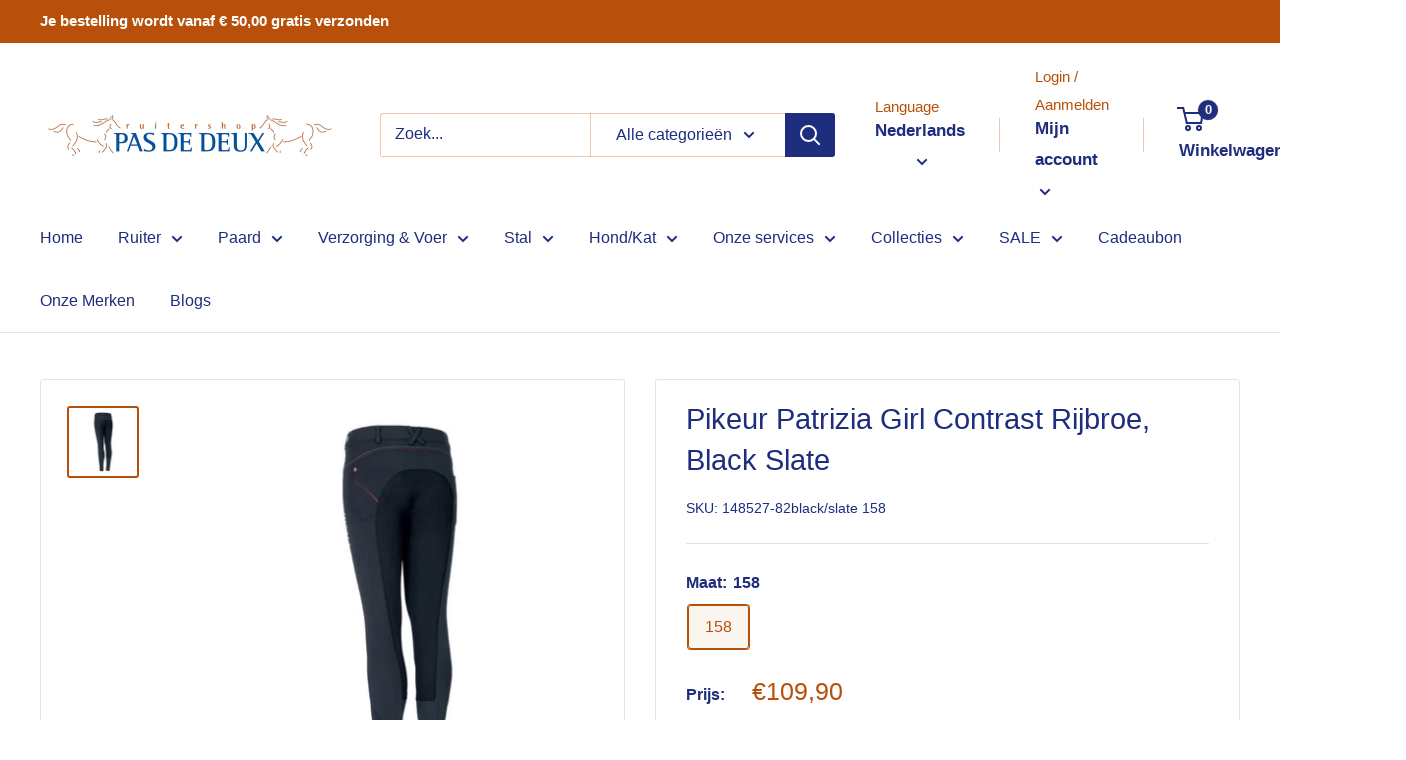

--- FILE ---
content_type: text/html; charset=utf-8
request_url: https://ruitershoppasdedeux.nl/products/pikeur-patrizia-girl-contrast-rijbroe-black-slate
body_size: 134171
content:
<!doctype html>

<html class="no-js" lang="nl">
  <head>
    <meta charset="utf-8">
    <meta name="viewport" content="width=device-width, initial-scale=1.0, height=device-height, minimum-scale=1.0, maximum-scale=1.0">
    <meta name="theme-color" content="#b8500b"><title>Pikeur Patrizia Girl Contrast Rijbroe, Black Slate
</title><meta name="description" content="Pikeur Patrizia Girl Contrast Rijbroe, Black Slate Ruiter Rijbroeken Rijbroeken dames"><link rel="canonical" href="https://ruitershoppasdedeux.nl/products/pikeur-patrizia-girl-contrast-rijbroe-black-slate"><link rel="shortcut icon" href="//ruitershoppasdedeux.nl/cdn/shop/files/Ruitershop_pas_de_deux_jubileum_logo_96x96.gif?v=1657546899" type="image/png"><link rel="preload" as="style" href="//ruitershoppasdedeux.nl/cdn/shop/t/14/assets/theme.css?v=140616497012184501121659938172">
    <link rel="preload" as="script" href="//ruitershoppasdedeux.nl/cdn/shop/t/14/assets/theme.js?v=126346436303257050861659016982">
    <link rel="preconnect" href="https://cdn.shopify.com">
    <link rel="preconnect" href="https://fonts.shopifycdn.com">
    <link rel="dns-prefetch" href="https://productreviews.shopifycdn.com">
    <link rel="dns-prefetch" href="https://ajax.googleapis.com">
    <link rel="dns-prefetch" href="https://maps.googleapis.com">
    <link rel="dns-prefetch" href="https://maps.gstatic.com">

    <meta property="og:type" content="product">
  <meta property="og:title" content="Pikeur Patrizia Girl Contrast Rijbroe, Black Slate"><meta property="og:image" content="http://ruitershoppasdedeux.nl/cdn/shop/products/patrizia-girl.jpg?v=1657828771">
    <meta property="og:image:secure_url" content="https://ruitershoppasdedeux.nl/cdn/shop/products/patrizia-girl.jpg?v=1657828771">
    <meta property="og:image:width" content="651">
    <meta property="og:image:height" content="646"><meta property="product:price:amount" content="109,90">
  <meta property="product:price:currency" content="EUR"><meta property="og:description" content="Pikeur Patrizia Girl Contrast Rijbroe, Black Slate Ruiter Rijbroeken Rijbroeken dames"><meta property="og:url" content="https://ruitershoppasdedeux.nl/products/pikeur-patrizia-girl-contrast-rijbroe-black-slate">
<meta property="og:site_name" content="Ruitershop Pas de Deux"><meta name="twitter:card" content="summary"><meta name="twitter:title" content="Pikeur Patrizia Girl Contrast Rijbroe, Black Slate">
  <meta name="twitter:description" content="">
  <meta name="twitter:image" content="https://ruitershoppasdedeux.nl/cdn/shop/products/patrizia-girl_600x600_crop_center.jpg?v=1657828771">
    <style>
  
  


  
  
  

  :root {
    --default-text-font-size : 15px;
    --base-text-font-size    : 16px;
    --heading-font-family    : Helvetica, Arial, sans-serif;
    --heading-font-weight    : 400;
    --heading-font-style     : normal;
    --text-font-family       : Helvetica, Arial, sans-serif;
    --text-font-weight       : 400;
    --text-font-style        : normal;
    --text-font-bolder-weight: bolder;
    --text-link-decoration   : underline;

    --text-color               : #1e2d7d;
    --text-color-rgb           : 30, 45, 125;
    --heading-color            : #1e2d7d;
    --border-color             : #e1e3e4;
    --border-color-rgb         : 225, 227, 228;
    --form-border-color        : #d4d6d8;
    --accent-color             : #b8500b;
    --accent-color-rgb         : 184, 80, 11;
    --link-color               : #1e2d7d;
    --link-color-hover         : #0f173f;
    --background               : #ffffff;
    --secondary-background     : #ffffff;
    --secondary-background-rgb : 255, 255, 255;
    --accent-background        : rgba(184, 80, 11, 0.08);

    --input-background: #ffffff;

    --error-color       : #ff0000;
    --error-background  : rgba(255, 0, 0, 0.07);
    --success-color     : #00aa00;
    --success-background: rgba(0, 170, 0, 0.11);

    --primary-button-background      : #1e2d7d;
    --primary-button-background-rgb  : 30, 45, 125;
    --primary-button-text-color      : #ffffff;
    --secondary-button-background    : #1e2d7d;
    --secondary-button-background-rgb: 30, 45, 125;
    --secondary-button-text-color    : #ffffff;

    --header-background      : #ffffff;
    --header-text-color      : #1e2d7d;
    --header-light-text-color: #b8500b;
    --header-border-color    : rgba(184, 80, 11, 0.3);
    --header-accent-color    : #1e2d7d;

    --footer-background-color:    #e9d8cd;
    --footer-heading-text-color:  #b8500b;
    --footer-body-text-color:     #b8500b;
    --footer-body-text-color-rgb: 184, 80, 11;
    --footer-accent-color:        #1e2d7d;
    --footer-accent-color-rgb:    30, 45, 125;
    --footer-border:              none;
    
    --flickity-arrow-color: #abb1b4;--product-on-sale-accent           : #ee0000;
    --product-on-sale-accent-rgb       : 238, 0, 0;
    --product-on-sale-color            : #ffffff;
    --product-in-stock-color           : #008a00;
    --product-low-stock-color          : #ee0000;
    --product-sold-out-color           : #8a9297;
    --product-custom-label-1-background: #008a00;
    --product-custom-label-1-color     : #ffffff;
    --product-custom-label-2-background: #00a500;
    --product-custom-label-2-color     : #ffffff;
    --product-review-star-color        : #ffbd00;

    --mobile-container-gutter : 20px;
    --desktop-container-gutter: 40px;

    /* Shopify related variables */
    --payment-terms-background-color: #ffffff;
  }
</style>

<script>
  // IE11 does not have support for CSS variables, so we have to polyfill them
  if (!(((window || {}).CSS || {}).supports && window.CSS.supports('(--a: 0)'))) {
    const script = document.createElement('script');
    script.type = 'text/javascript';
    script.src = 'https://cdn.jsdelivr.net/npm/css-vars-ponyfill@2';
    script.onload = function() {
      cssVars({});
    };

    document.getElementsByTagName('head')[0].appendChild(script);
  }
</script>


    <script>window.performance && window.performance.mark && window.performance.mark('shopify.content_for_header.start');</script><meta name="google-site-verification" content="ftxPUXKfLytLYIjiF6wcLHOimKReFXGATJCmbU2yPD0">
<meta id="shopify-digital-wallet" name="shopify-digital-wallet" content="/62044274937/digital_wallets/dialog">
<meta name="shopify-checkout-api-token" content="0f2493ae8b1d3fe22727e07a4910d965">
<meta id="in-context-paypal-metadata" data-shop-id="62044274937" data-venmo-supported="false" data-environment="production" data-locale="nl_NL" data-paypal-v4="true" data-currency="EUR">
<link rel="alternate" hreflang="x-default" href="https://ruitershoppasdedeux.nl/products/pikeur-patrizia-girl-contrast-rijbroe-black-slate">
<link rel="alternate" hreflang="de" href="https://ruitershoppasdedeux.nl/de/products/pikeur-patrizia-girl-contrast-rijbroe-black-slate">
<link rel="alternate" hreflang="en" href="https://ruitershoppasdedeux.nl/en/products/pikeur-patrizia-girl-contrast-rijbroe-black-slate">
<link rel="alternate" type="application/json+oembed" href="https://ruitershoppasdedeux.nl/products/pikeur-patrizia-girl-contrast-rijbroe-black-slate.oembed">
<script async="async" src="/checkouts/internal/preloads.js?locale=nl-NL"></script>
<link rel="preconnect" href="https://shop.app" crossorigin="anonymous">
<script async="async" src="https://shop.app/checkouts/internal/preloads.js?locale=nl-NL&shop_id=62044274937" crossorigin="anonymous"></script>
<script id="shopify-features" type="application/json">{"accessToken":"0f2493ae8b1d3fe22727e07a4910d965","betas":["rich-media-storefront-analytics"],"domain":"ruitershoppasdedeux.nl","predictiveSearch":true,"shopId":62044274937,"locale":"nl"}</script>
<script>var Shopify = Shopify || {};
Shopify.shop = "backontrackwinkel.myshopify.com";
Shopify.locale = "nl";
Shopify.currency = {"active":"EUR","rate":"1.0"};
Shopify.country = "NL";
Shopify.theme = {"name":"Warehouse collection pages","id":135033258233,"schema_name":"Warehouse","schema_version":"2.8.1","theme_store_id":871,"role":"main"};
Shopify.theme.handle = "null";
Shopify.theme.style = {"id":null,"handle":null};
Shopify.cdnHost = "ruitershoppasdedeux.nl/cdn";
Shopify.routes = Shopify.routes || {};
Shopify.routes.root = "/";</script>
<script type="module">!function(o){(o.Shopify=o.Shopify||{}).modules=!0}(window);</script>
<script>!function(o){function n(){var o=[];function n(){o.push(Array.prototype.slice.apply(arguments))}return n.q=o,n}var t=o.Shopify=o.Shopify||{};t.loadFeatures=n(),t.autoloadFeatures=n()}(window);</script>
<script>
  window.ShopifyPay = window.ShopifyPay || {};
  window.ShopifyPay.apiHost = "shop.app\/pay";
  window.ShopifyPay.redirectState = null;
</script>
<script id="shop-js-analytics" type="application/json">{"pageType":"product"}</script>
<script defer="defer" async type="module" src="//ruitershoppasdedeux.nl/cdn/shopifycloud/shop-js/modules/v2/client.init-shop-cart-sync_CQCZGmk1.nl.esm.js"></script>
<script defer="defer" async type="module" src="//ruitershoppasdedeux.nl/cdn/shopifycloud/shop-js/modules/v2/chunk.common_Qh2VktjN.esm.js"></script>
<script type="module">
  await import("//ruitershoppasdedeux.nl/cdn/shopifycloud/shop-js/modules/v2/client.init-shop-cart-sync_CQCZGmk1.nl.esm.js");
await import("//ruitershoppasdedeux.nl/cdn/shopifycloud/shop-js/modules/v2/chunk.common_Qh2VktjN.esm.js");

  window.Shopify.SignInWithShop?.initShopCartSync?.({"fedCMEnabled":true,"windoidEnabled":true});

</script>
<script>
  window.Shopify = window.Shopify || {};
  if (!window.Shopify.featureAssets) window.Shopify.featureAssets = {};
  window.Shopify.featureAssets['shop-js'] = {"shop-cart-sync":["modules/v2/client.shop-cart-sync_DYbEklgP.nl.esm.js","modules/v2/chunk.common_Qh2VktjN.esm.js"],"init-fed-cm":["modules/v2/client.init-fed-cm__ErewuRD.nl.esm.js","modules/v2/chunk.common_Qh2VktjN.esm.js"],"init-shop-email-lookup-coordinator":["modules/v2/client.init-shop-email-lookup-coordinator_DVvDgYZD.nl.esm.js","modules/v2/chunk.common_Qh2VktjN.esm.js"],"shop-cash-offers":["modules/v2/client.shop-cash-offers_DlO6Qxt5.nl.esm.js","modules/v2/chunk.common_Qh2VktjN.esm.js","modules/v2/chunk.modal_AuYeqjM3.esm.js"],"shop-button":["modules/v2/client.shop-button_DDXvm0ww.nl.esm.js","modules/v2/chunk.common_Qh2VktjN.esm.js"],"init-windoid":["modules/v2/client.init-windoid_0Lf619BU.nl.esm.js","modules/v2/chunk.common_Qh2VktjN.esm.js"],"avatar":["modules/v2/client.avatar_BTnouDA3.nl.esm.js"],"init-shop-cart-sync":["modules/v2/client.init-shop-cart-sync_CQCZGmk1.nl.esm.js","modules/v2/chunk.common_Qh2VktjN.esm.js"],"shop-toast-manager":["modules/v2/client.shop-toast-manager_BG9hizfj.nl.esm.js","modules/v2/chunk.common_Qh2VktjN.esm.js"],"pay-button":["modules/v2/client.pay-button_Bbf1ICKo.nl.esm.js","modules/v2/chunk.common_Qh2VktjN.esm.js"],"shop-login-button":["modules/v2/client.shop-login-button_BGVZZ2yR.nl.esm.js","modules/v2/chunk.common_Qh2VktjN.esm.js","modules/v2/chunk.modal_AuYeqjM3.esm.js"],"init-customer-accounts-sign-up":["modules/v2/client.init-customer-accounts-sign-up_Nl0OguTu.nl.esm.js","modules/v2/client.shop-login-button_BGVZZ2yR.nl.esm.js","modules/v2/chunk.common_Qh2VktjN.esm.js","modules/v2/chunk.modal_AuYeqjM3.esm.js"],"init-shop-for-new-customer-accounts":["modules/v2/client.init-shop-for-new-customer-accounts_DUWFFbho.nl.esm.js","modules/v2/client.shop-login-button_BGVZZ2yR.nl.esm.js","modules/v2/chunk.common_Qh2VktjN.esm.js","modules/v2/chunk.modal_AuYeqjM3.esm.js"],"init-customer-accounts":["modules/v2/client.init-customer-accounts_CgdWI3Pk.nl.esm.js","modules/v2/client.shop-login-button_BGVZZ2yR.nl.esm.js","modules/v2/chunk.common_Qh2VktjN.esm.js","modules/v2/chunk.modal_AuYeqjM3.esm.js"],"shop-follow-button":["modules/v2/client.shop-follow-button_CE4JIj_m.nl.esm.js","modules/v2/chunk.common_Qh2VktjN.esm.js","modules/v2/chunk.modal_AuYeqjM3.esm.js"],"lead-capture":["modules/v2/client.lead-capture_CnrlSZO3.nl.esm.js","modules/v2/chunk.common_Qh2VktjN.esm.js","modules/v2/chunk.modal_AuYeqjM3.esm.js"],"checkout-modal":["modules/v2/client.checkout-modal_DTwyTBIx.nl.esm.js","modules/v2/chunk.common_Qh2VktjN.esm.js","modules/v2/chunk.modal_AuYeqjM3.esm.js"],"shop-login":["modules/v2/client.shop-login_DZkpG60q.nl.esm.js","modules/v2/chunk.common_Qh2VktjN.esm.js","modules/v2/chunk.modal_AuYeqjM3.esm.js"],"payment-terms":["modules/v2/client.payment-terms_ColZi-EO.nl.esm.js","modules/v2/chunk.common_Qh2VktjN.esm.js","modules/v2/chunk.modal_AuYeqjM3.esm.js"]};
</script>
<script>(function() {
  var isLoaded = false;
  function asyncLoad() {
    if (isLoaded) return;
    isLoaded = true;
    var urls = ["https:\/\/ruitershoppasdedeux.nl\/apps\/giraffly-trust\/trust-worker-1b8dc48056829057b873feffdca4ec69c0de1ef5.js?v=20220731034713\u0026shop=backontrackwinkel.myshopify.com","https:\/\/storage.nfcube.com\/instafeed-0b494f3d4039868094bc573d0f5ed448.js?shop=backontrackwinkel.myshopify.com"];
    for (var i = 0; i < urls.length; i++) {
      var s = document.createElement('script');
      s.type = 'text/javascript';
      s.async = true;
      s.src = urls[i];
      var x = document.getElementsByTagName('script')[0];
      x.parentNode.insertBefore(s, x);
    }
  };
  if(window.attachEvent) {
    window.attachEvent('onload', asyncLoad);
  } else {
    window.addEventListener('load', asyncLoad, false);
  }
})();</script>
<script id="__st">var __st={"a":62044274937,"offset":3600,"reqid":"dad9b669-11c6-43b4-a59a-b83219e92aeb-1766702596","pageurl":"ruitershoppasdedeux.nl\/products\/pikeur-patrizia-girl-contrast-rijbroe-black-slate","u":"08b831d68336","p":"product","rtyp":"product","rid":7690016719097};</script>
<script>window.ShopifyPaypalV4VisibilityTracking = true;</script>
<script id="captcha-bootstrap">!function(){'use strict';const t='contact',e='account',n='new_comment',o=[[t,t],['blogs',n],['comments',n],[t,'customer']],c=[[e,'customer_login'],[e,'guest_login'],[e,'recover_customer_password'],[e,'create_customer']],r=t=>t.map((([t,e])=>`form[action*='/${t}']:not([data-nocaptcha='true']) input[name='form_type'][value='${e}']`)).join(','),a=t=>()=>t?[...document.querySelectorAll(t)].map((t=>t.form)):[];function s(){const t=[...o],e=r(t);return a(e)}const i='password',u='form_key',d=['recaptcha-v3-token','g-recaptcha-response','h-captcha-response',i],f=()=>{try{return window.sessionStorage}catch{return}},m='__shopify_v',_=t=>t.elements[u];function p(t,e,n=!1){try{const o=window.sessionStorage,c=JSON.parse(o.getItem(e)),{data:r}=function(t){const{data:e,action:n}=t;return t[m]||n?{data:e,action:n}:{data:t,action:n}}(c);for(const[e,n]of Object.entries(r))t.elements[e]&&(t.elements[e].value=n);n&&o.removeItem(e)}catch(o){console.error('form repopulation failed',{error:o})}}const l='form_type',E='cptcha';function T(t){t.dataset[E]=!0}const w=window,h=w.document,L='Shopify',v='ce_forms',y='captcha';let A=!1;((t,e)=>{const n=(g='f06e6c50-85a8-45c8-87d0-21a2b65856fe',I='https://cdn.shopify.com/shopifycloud/storefront-forms-hcaptcha/ce_storefront_forms_captcha_hcaptcha.v1.5.2.iife.js',D={infoText:'Beschermd door hCaptcha',privacyText:'Privacy',termsText:'Voorwaarden'},(t,e,n)=>{const o=w[L][v],c=o.bindForm;if(c)return c(t,g,e,D).then(n);var r;o.q.push([[t,g,e,D],n]),r=I,A||(h.body.append(Object.assign(h.createElement('script'),{id:'captcha-provider',async:!0,src:r})),A=!0)});var g,I,D;w[L]=w[L]||{},w[L][v]=w[L][v]||{},w[L][v].q=[],w[L][y]=w[L][y]||{},w[L][y].protect=function(t,e){n(t,void 0,e),T(t)},Object.freeze(w[L][y]),function(t,e,n,w,h,L){const[v,y,A,g]=function(t,e,n){const i=e?o:[],u=t?c:[],d=[...i,...u],f=r(d),m=r(i),_=r(d.filter((([t,e])=>n.includes(e))));return[a(f),a(m),a(_),s()]}(w,h,L),I=t=>{const e=t.target;return e instanceof HTMLFormElement?e:e&&e.form},D=t=>v().includes(t);t.addEventListener('submit',(t=>{const e=I(t);if(!e)return;const n=D(e)&&!e.dataset.hcaptchaBound&&!e.dataset.recaptchaBound,o=_(e),c=g().includes(e)&&(!o||!o.value);(n||c)&&t.preventDefault(),c&&!n&&(function(t){try{if(!f())return;!function(t){const e=f();if(!e)return;const n=_(t);if(!n)return;const o=n.value;o&&e.removeItem(o)}(t);const e=Array.from(Array(32),(()=>Math.random().toString(36)[2])).join('');!function(t,e){_(t)||t.append(Object.assign(document.createElement('input'),{type:'hidden',name:u})),t.elements[u].value=e}(t,e),function(t,e){const n=f();if(!n)return;const o=[...t.querySelectorAll(`input[type='${i}']`)].map((({name:t})=>t)),c=[...d,...o],r={};for(const[a,s]of new FormData(t).entries())c.includes(a)||(r[a]=s);n.setItem(e,JSON.stringify({[m]:1,action:t.action,data:r}))}(t,e)}catch(e){console.error('failed to persist form',e)}}(e),e.submit())}));const S=(t,e)=>{t&&!t.dataset[E]&&(n(t,e.some((e=>e===t))),T(t))};for(const o of['focusin','change'])t.addEventListener(o,(t=>{const e=I(t);D(e)&&S(e,y())}));const B=e.get('form_key'),M=e.get(l),P=B&&M;t.addEventListener('DOMContentLoaded',(()=>{const t=y();if(P)for(const e of t)e.elements[l].value===M&&p(e,B);[...new Set([...A(),...v().filter((t=>'true'===t.dataset.shopifyCaptcha))])].forEach((e=>S(e,t)))}))}(h,new URLSearchParams(w.location.search),n,t,e,['guest_login'])})(!0,!0)}();</script>
<script integrity="sha256-4kQ18oKyAcykRKYeNunJcIwy7WH5gtpwJnB7kiuLZ1E=" data-source-attribution="shopify.loadfeatures" defer="defer" src="//ruitershoppasdedeux.nl/cdn/shopifycloud/storefront/assets/storefront/load_feature-a0a9edcb.js" crossorigin="anonymous"></script>
<script crossorigin="anonymous" defer="defer" src="//ruitershoppasdedeux.nl/cdn/shopifycloud/storefront/assets/shopify_pay/storefront-65b4c6d7.js?v=20250812"></script>
<script data-source-attribution="shopify.dynamic_checkout.dynamic.init">var Shopify=Shopify||{};Shopify.PaymentButton=Shopify.PaymentButton||{isStorefrontPortableWallets:!0,init:function(){window.Shopify.PaymentButton.init=function(){};var t=document.createElement("script");t.src="https://ruitershoppasdedeux.nl/cdn/shopifycloud/portable-wallets/latest/portable-wallets.nl.js",t.type="module",document.head.appendChild(t)}};
</script>
<script data-source-attribution="shopify.dynamic_checkout.buyer_consent">
  function portableWalletsHideBuyerConsent(e){var t=document.getElementById("shopify-buyer-consent"),n=document.getElementById("shopify-subscription-policy-button");t&&n&&(t.classList.add("hidden"),t.setAttribute("aria-hidden","true"),n.removeEventListener("click",e))}function portableWalletsShowBuyerConsent(e){var t=document.getElementById("shopify-buyer-consent"),n=document.getElementById("shopify-subscription-policy-button");t&&n&&(t.classList.remove("hidden"),t.removeAttribute("aria-hidden"),n.addEventListener("click",e))}window.Shopify?.PaymentButton&&(window.Shopify.PaymentButton.hideBuyerConsent=portableWalletsHideBuyerConsent,window.Shopify.PaymentButton.showBuyerConsent=portableWalletsShowBuyerConsent);
</script>
<script data-source-attribution="shopify.dynamic_checkout.cart.bootstrap">document.addEventListener("DOMContentLoaded",(function(){function t(){return document.querySelector("shopify-accelerated-checkout-cart, shopify-accelerated-checkout")}if(t())Shopify.PaymentButton.init();else{new MutationObserver((function(e,n){t()&&(Shopify.PaymentButton.init(),n.disconnect())})).observe(document.body,{childList:!0,subtree:!0})}}));
</script>
<link id="shopify-accelerated-checkout-styles" rel="stylesheet" media="screen" href="https://ruitershoppasdedeux.nl/cdn/shopifycloud/portable-wallets/latest/accelerated-checkout-backwards-compat.css" crossorigin="anonymous">
<style id="shopify-accelerated-checkout-cart">
        #shopify-buyer-consent {
  margin-top: 1em;
  display: inline-block;
  width: 100%;
}

#shopify-buyer-consent.hidden {
  display: none;
}

#shopify-subscription-policy-button {
  background: none;
  border: none;
  padding: 0;
  text-decoration: underline;
  font-size: inherit;
  cursor: pointer;
}

#shopify-subscription-policy-button::before {
  box-shadow: none;
}

      </style>

<script>window.performance && window.performance.mark && window.performance.mark('shopify.content_for_header.end');</script>

    <link rel="stylesheet" href="//ruitershoppasdedeux.nl/cdn/shop/t/14/assets/theme.css?v=140616497012184501121659938172">

    
  <script type="application/ld+json">
  {
    "@context": "https://schema.org",
    "@type": "Product",
    "productID": 7690016719097,
    "offers": [{
          "@type": "Offer",
          "name": "158",
          "availability":"https://schema.org/InStock",
          "price": 109.9,
          "priceCurrency": "EUR",
          "priceValidUntil": "2026-01-04","sku": "148527-82black\/slate  158",
            "gtin13": "2100000097883",
          "url": "/products/pikeur-patrizia-girl-contrast-rijbroe-black-slate?variant=43015978582265"
        }
],"brand": {
      "@type": "Brand",
      "name": "Pikeur"
    },
    "name": "Pikeur Patrizia Girl Contrast Rijbroe, Black Slate",
    "description": "",
    "category": "Ruiter - Rijbroeken - Rijbroeken dames",
    "url": "/products/pikeur-patrizia-girl-contrast-rijbroe-black-slate",
    "sku": "148527-82black\/slate  158",
    "image": {
      "@type": "ImageObject",
      "url": "https://ruitershoppasdedeux.nl/cdn/shop/products/patrizia-girl.jpg?v=1657828771&width=1024",
      "image": "https://ruitershoppasdedeux.nl/cdn/shop/products/patrizia-girl.jpg?v=1657828771&width=1024",
      "name": "",
      "width": "1024",
      "height": "1024"
    }
  }
  </script>



  <script type="application/ld+json">
  {
    "@context": "https://schema.org",
    "@type": "BreadcrumbList",
  "itemListElement": [{
      "@type": "ListItem",
      "position": 1,
      "name": "Home",
      "item": "https://ruitershoppasdedeux.nl"
    },{
          "@type": "ListItem",
          "position": 2,
          "name": "Pikeur Patrizia Girl Contrast Rijbroe, Black Slate",
          "item": "https://ruitershoppasdedeux.nl/products/pikeur-patrizia-girl-contrast-rijbroe-black-slate"
        }]
  }
  </script>



    <script>
      // This allows to expose several variables to the global scope, to be used in scripts
      window.theme = {
        pageType: "product",
        cartCount: 0,
        moneyFormat: "€{{amount_with_comma_separator}}",
        moneyWithCurrencyFormat: "€{{amount_with_comma_separator}} EUR",
        currencyCodeEnabled: false,
        showDiscount: false,
        discountMode: "percentage",
        searchMode: "product,article,page",
        searchUnavailableProducts: "hide",
        cartType: "drawer"
      };

      window.routes = {
        rootUrl: "\/",
        rootUrlWithoutSlash: '',
        cartUrl: "\/cart",
        cartAddUrl: "\/cart\/add",
        cartChangeUrl: "\/cart\/change",
        searchUrl: "\/search",
        productRecommendationsUrl: "\/recommendations\/products"
      };

      window.languages = {
        productRegularPrice: "Regular price",
        productSalePrice: "Sale price",
        collectionOnSaleLabel: "nu met {{savings}} korting",
        productFormUnavailable: "Niet beschikbaar",
        productFormAddToCart: "In winkelwagen",
        productFormSoldOut: "Uitverkocht",
        productAdded: "Product has been added to your cart",
        productAddedShort: "Added!",
        shippingEstimatorNoResults: "No shipping could be found for your address.",
        shippingEstimatorOneResult: "There is one shipping rate for your address:",
        shippingEstimatorMultipleResults: "Er zijn {{count}} verzendopties voor uw adres:",
        shippingEstimatorErrors: "Er is een fout gevonden:"
      };

      window.lazySizesConfig = {
        loadHidden: false,
        hFac: 0.8,
        expFactor: 3,
        customMedia: {
          '--phone': '(max-width: 640px)',
          '--tablet': '(min-width: 641px) and (max-width: 1023px)',
          '--lap': '(min-width: 1024px)'
        }
      };

      document.documentElement.className = document.documentElement.className.replace('no-js', 'js');
    </script><script src="//ruitershoppasdedeux.nl/cdn/shop/t/14/assets/theme.js?v=126346436303257050861659016982" defer></script>
    <script src="//ruitershoppasdedeux.nl/cdn/shop/t/14/assets/custom.js?v=102476495355921946141659016982" defer></script><script>
        (function () {
          window.onpageshow = function() {
            // We force re-freshing the cart content onpageshow, as most browsers will serve a cache copy when hitting the
            // back button, which cause staled data
            document.documentElement.dispatchEvent(new CustomEvent('cart:refresh', {
              bubbles: true,
              detail: {scrollToTop: false}
            }));
          };
        })();
      </script><!--Gem_Page_Header_Script-->
<!-- "snippets/gem-app-header-scripts.liquid" was not rendered, the associated app was uninstalled -->
<!--End_Gem_Page_Header_Script-->

                  <script src="//ruitershoppasdedeux.nl/cdn/shop/t/14/assets/bss-file-configdata.js?v=19453381437224918031659218213" type="text/javascript"></script><script>
              if (typeof BSS_PL == 'undefined') {
                  var BSS_PL = {};
              }
              
              var bssPlApiServer = "https://product-labels-pro.bsscommerce.com";
              BSS_PL.customerTags = 'null';
              BSS_PL.configData = configDatas;
              BSS_PL.storeId = 25787;
              BSS_PL.currentPlan = "false";
              BSS_PL.storeIdCustomOld = "10678";
              BSS_PL.storeIdOldWIthPriority = "12200";
              BSS_PL.apiServerProduction = "https://product-labels-pro.bsscommerce.com";
              
              </script>
          <style>
.homepage-slideshow .slick-slide .bss_pl_img {
    visibility: hidden !important;
}
</style>
                    <style>

    .primenWrapper ul, ol {
        display: block;
        margin-block-start: 1em;
        margin-block-end: 1em;
        margin-inline-start: 0px;
        margin-inline-end: 0px;
        padding-inline-start: 40px;
        list-style-type: revert;
    }
    .primenWrapper li {
        list-style: inherit;
        list-style-position: inside;
    }

    .prime-d-block{display:block;}
    .prime-d-inline-block{display:inline-block;}
						
    .prime-align-middle{vertical-align:middle;}
    .prime-align-top {vertical-align: top;}
    
    .prime-m-0{margin: 0rem;} 
    .prime-mr-0{margin-right: 0rem;} 
    .prime-ml-0{margin-left: 0rem;}
    .prime-mt-0{margin-top: 0rem;}
    .prime-mb-0{margin-bottom: 0rem;}
    
    .prime-m-1{margin: .25rem;} 
    .prime-mr-1{margin-right: .25rem;} 
    .prime-ml-1{margin-left: .25rem;}
    .prime-mt-1{margin-top: .25rem;}
    .prime-mb-1{margin-bottom: .25rem;}

    .prime-m-2{margin: .5rem;} 
    .prime-mr-2{margin-right: .5rem;} 
    .prime-ml-2{margin-left: .5rem;}
    .prime-mt-2{margin-top: .5rem;}
    .prime-mb-2{margin-bottom: .5rem;}

    .prime-m-3{margin: 1em;} 
    .prime-mr-3{margin-right: 1rem;} 
    .prime-ml-3{margin-left: 1rem;}
    .prime-mt-3{margin-top: 1rem;}
    .prime-mb-3{margin-bottom: 1rem;}

    .prime-m-4{margin: 1.5rem;} 
    .prime-mr-4{margin-right: 1.5rem;} 
    .prime-ml-4{margin-left: 1.5rem;}
    .prime-mt-4{margin-top: 1.5rem;}
    .prime-mb-4{margin-bottom: 1.5rem;}

    .prime-m-5{margin: 3rem;} 
    .prime-mr-5{margin-right: 3rem;} 
    .prime-ml-5{margin-left: 3rem;}
    .prime-mt-5{margin-top: 3rem;}
    .prime-mb-5{margin-bottom: 3rem;}

    .prime-p-0{padding: 0rem;} 
    .prime-pr-0{padding-right: 0rem;} 
    .prime-pl-0{padding-left: 0rem;}
    .prime-pt-0{padding-top: 0rem;}
    .prime-pb-0{padding-bottom: 0rem;}
    
    .prime-p-1{padding: .25rem;} 
    .prime-pr-1{padding-right: .25rem;} 
    .prime-pl-1{padding-left: .25rem;}
    .prime-pt-1{padding-top: .25rem;}
    .prime-pb-1{padding-bottom: .25rem;}

    .prime-p-2{padding: .5rem;} 
    .prime-pr-2{padding-right: .5rem;} 
    .prime-pl-2{padding-left: .5rem;}
    .prime-pt-2{padding-top: .5rem;}
    .prime-pb-2{padding-bottom: .5rem;}

    .prime-p-3{padding: 1em;} 
    .prime-pr-3{padding-right: 1rem;} 
    .prime-pl-3{padding-left: 1rem;}
    .prime-pt-3{padding-top: 1rem;}
    .prime-pb-3{padding-bottom: 1rem;}

    .prime-p-4{padding: 1.5rem;} 
    .prime-pr-4{padding-right: 1.5rem;} 
    .prime-pl-4{padding-left: 1.5rem;}
    .prime-pt-4{padding-top: 1.5rem;}
    .prime-pb-4{padding-bottom: 1.5rem;}

    .prime-p-5{padding: 3rem;} 
    .prime-pr-5{padding-right: 3rem;} 
    .prime-pl-5{padding-left: 3rem;}
    .prime-pt-5{padding-top: 3rem;}
    .prime-pb-5{padding-bottom: 3rem;}

    .prime-px-2{padding-left:.5rem;padding-right:.5rem;}
    .prime-py-1{padding-top:.25rem;padding-bottom:.25rem;}
    .prime-mx-auto{margin-left: auto;margin-right: auto;}
    .prime-text-center{text-align:center;}
    .prime-text-left{text-align:left;}

    .prime-px-0{padding-left:0px !important;padding-right:0px !important;}

    .primebanPhotoOuter {line-height: 0px;}

    @-ms-viewport{width:device-width}html{box-sizing:border-box;-ms-overflow-style:scrollbar}*,::after,::before{box-sizing:inherit}.prime-container{width:100%;padding-right:15px;padding-left:15px;margin-right:auto;margin-left:auto}@media (min-width:576px){.prime-container{max-width:540px}}@media (min-width:768px){.prime-container{max-width:720px}}@media (min-width:992px){.prime-container{max-width:960px}}@media (min-width:1200px){.prime-container{max-width:1140px}}.prime-container-fluid{width:100%;padding-right:15px;padding-left:15px;margin-right:auto;margin-left:auto}.prime-row{display:-ms-flexbox;display:flex;-ms-flex-wrap:wrap;flex-wrap:wrap;margin-right:-15px;margin-left:-15px}.prime-no-gutters{margin-right:0;margin-left:0}.prime-no-gutters>.col,.prime-no-gutters>[class*=col-]{padding-right:0;padding-left:0}.prime-col,.prime-col-1,.prime-col-10,.prime-col-11,.prime-col-12,.prime-col-2,.prime-col-3,.prime-col-4,.prime-col-5,.prime-col-6,.prime-col-7,.prime-col-8,.prime-col-9,.prime-col-auto,.prime-col-lg,.prime-col-lg-1,.prime-col-lg-10,.prime-col-lg-11,.prime-col-lg-12,.prime-col-lg-2,.prime-col-lg-3,.prime-col-lg-4,.prime-col-lg-5,.prime-col-lg-6,.prime-col-lg-7,.prime-col-lg-8,.prime-col-lg-9,.prime-col-lg-auto,.prime-col-md,.prime-col-md-1,.prime-col-md-10,.prime-col-md-11,.prime-col-md-12,.prime-col-md-2,.prime-col-md-3,.prime-col-md-4,.prime-col-md-5,.prime-col-md-6,.prime-col-md-7,.prime-col-md-8,.prime-col-md-9,.prime-col-md-auto,.prime-col-sm,.prime-col-sm-1,.prime-col-sm-10,.prime-col-sm-11,.prime-col-sm-12,.prime-col-sm-2,.prime-col-sm-3,.prime-col-sm-4,.prime-col-sm-5,.prime-col-sm-6,.prime-col-sm-7,.prime-col-sm-8,.prime-col-sm-9,.prime-col-sm-auto,.prime-col-xl,.prime-col-xl-1,.prime-col-xl-10,.prime-col-xl-11,.prime-col-xl-12,.prime-col-xl-2,.prime-col-xl-3,.prime-col-xl-4,.prime-col-xl-5,.prime-col-xl-6,.prime-col-xl-7,.prime-col-xl-8,.prime-col-xl-9,.prime-col-xl-auto{position:relative;width:100%;min-height:1px;padding-right:15px;padding-left:15px}.prime-col{-ms-flex-preferred-size:0;flex-basis:0;-ms-flex-positive:1;flex-grow:1;max-width:100%}.prime-col-auto{-ms-flex:0 0 auto;flex:0 0 auto;width:auto;max-width:none}.prime-col-1{-ms-flex:0 0 8.333333%;flex:0 0 8.333333%;max-width:8.333333%}.prime-col-2{-ms-flex:0 0 16.666667%;flex:0 0 16.666667%;max-width:16.666667%}.prime-col-3{-ms-flex:0 0 25%;flex:0 0 25%;max-width:25%}.prime-col-4{-ms-flex:0 0 33.333333%;flex:0 0 33.333333%;max-width:33.333333%}.prime-col-5{-ms-flex:0 0 41.666667%;flex:0 0 41.666667%;max-width:41.666667%}.prime-col-6{-ms-flex:0 0 50%;flex:0 0 50%;max-width:50%}.prime-col-7{-ms-flex:0 0 58.333333%;flex:0 0 58.333333%;max-width:58.333333%}.prime-col-8{-ms-flex:0 0 66.666667%;flex:0 0 66.666667%;max-width:66.666667%}.prime-col-9{-ms-flex:0 0 75%;flex:0 0 75%;max-width:75%}.prime-col-10{-ms-flex:0 0 83.333333%;flex:0 0 83.333333%;max-width:83.333333%}.prime-col-11{-ms-flex:0 0 91.666667%;flex:0 0 91.666667%;max-width:91.666667%}.prime-col-12{-ms-flex:0 0 100%;flex:0 0 100%;max-width:100%}.prime-order-first{-ms-flex-order:-1;order:-1}.prime-order-last{-ms-flex-order:13;order:13}.prime-order-0{-ms-flex-order:0;order:0}.prime-order-1{-ms-flex-order:1;order:1}.prime-order-2{-ms-flex-order:2;order:2}.prime-order-3{-ms-flex-order:3;order:3}.prime-order-4{-ms-flex-order:4;order:4}.prime-order-5{-ms-flex-order:5;order:5}.prime-order-6{-ms-flex-order:6;order:6}.prime-order-7{-ms-flex-order:7;order:7}.prime-order-8{-ms-flex-order:8;order:8}.prime-order-9{-ms-flex-order:9;order:9}.prime-order-10{-ms-flex-order:10;order:10}.prime-order-11{-ms-flex-order:11;order:11}.prime-order-12{-ms-flex-order:12;order:12}.prime-offset-1{margin-left:8.333333%}.prime-offset-2{margin-left:16.666667%}.prime-offset-3{margin-left:25%}.prime-offset-4{margin-left:33.333333%}.prime-offset-5{margin-left:41.666667%}.prime-offset-6{margin-left:50%}.prime-offset-7{margin-left:58.333333%}.prime-offset-8{margin-left:66.666667%}.prime-offset-9{margin-left:75%}.prime-offset-10{margin-left:83.333333%}.prime-offset-11{margin-left:91.666667%}@media (min-width:576px){.prime-col-sm{-ms-flex-preferred-size:0;flex-basis:0;-ms-flex-positive:1;flex-grow:1;max-width:100%}.prime-col-sm-auto{-ms-flex:0 0 auto;flex:0 0 auto;width:auto;max-width:none}.prime-col-sm-1{-ms-flex:0 0 8.333333%;flex:0 0 8.333333%;max-width:8.333333%}.prime-col-sm-2{-ms-flex:0 0 16.666667%;flex:0 0 16.666667%;max-width:16.666667%}.prime-col-sm-3{-ms-flex:0 0 25%;flex:0 0 25%;max-width:25%}.prime-col-sm-4{-ms-flex:0 0 33.333333%;flex:0 0 33.333333%;max-width:33.333333%}.prime-col-sm-5{-ms-flex:0 0 41.666667%;flex:0 0 41.666667%;max-width:41.666667%}.prime-col-sm-6{-ms-flex:0 0 50%;flex:0 0 50%;max-width:50%}.prime-col-sm-7{-ms-flex:0 0 58.333333%;flex:0 0 58.333333%;max-width:58.333333%}.prime-col-sm-8{-ms-flex:0 0 66.666667%;flex:0 0 66.666667%;max-width:66.666667%}.prime-col-sm-9{-ms-flex:0 0 75%;flex:0 0 75%;max-width:75%}.prime-col-sm-10{-ms-flex:0 0 83.333333%;flex:0 0 83.333333%;max-width:83.333333%}.prime-col-sm-11{-ms-flex:0 0 91.666667%;flex:0 0 91.666667%;max-width:91.666667%}.prime-col-sm-12{-ms-flex:0 0 100%;flex:0 0 100%;max-width:100%}.prime-order-sm-first{-ms-flex-order:-1;order:-1}.prime-order-sm-last{-ms-flex-order:13;order:13}.prime-order-sm-0{-ms-flex-order:0;order:0}.prime-order-sm-1{-ms-flex-order:1;order:1}.prime-order-sm-2{-ms-flex-order:2;order:2}.prime-order-sm-3{-ms-flex-order:3;order:3}.prime-order-sm-4{-ms-flex-order:4;order:4}.prime-order-sm-5{-ms-flex-order:5;order:5}.prime-order-sm-6{-ms-flex-order:6;order:6}.prime-order-sm-7{-ms-flex-order:7;order:7}.prime-order-sm-8{-ms-flex-order:8;order:8}.prime-order-sm-9{-ms-flex-order:9;order:9}.prime-order-sm-10{-ms-flex-order:10;order:10}.prime-order-sm-11{-ms-flex-order:11;order:11}.prime-order-sm-12{-ms-flex-order:12;order:12}.prime-offset-sm-0{margin-left:0}.prime-offset-sm-1{margin-left:8.333333%}.prime-offset-sm-2{margin-left:16.666667%}.prime-offset-sm-3{margin-left:25%}.prime-offset-sm-4{margin-left:33.333333%}.prime-offset-sm-5{margin-left:41.666667%}.prime-offset-sm-6{margin-left:50%}.prime-offset-sm-7{margin-left:58.333333%}.prime-offset-sm-8{margin-left:66.666667%}.prime-offset-sm-9{margin-left:75%}.prime-offset-sm-10{margin-left:83.333333%}.prime-offset-sm-11{margin-left:91.666667%}}@media (min-width:768px){.prime-col-md{-ms-flex-preferred-size:0;flex-basis:0;-ms-flex-positive:1;flex-grow:1;max-width:100%}.prime-col-md-auto{-ms-flex:0 0 auto;flex:0 0 auto;width:auto;max-width:none}.prime-col-md-1{-ms-flex:0 0 8.333333%;flex:0 0 8.333333%;max-width:8.333333%}.prime-col-md-2{-ms-flex:0 0 16.666667%;flex:0 0 16.666667%;max-width:16.666667%}.prime-col-md-3{-ms-flex:0 0 25%;flex:0 0 25%;max-width:25%}.prime-col-md-4{-ms-flex:0 0 33.333333%;flex:0 0 33.333333%;max-width:33.333333%}.prime-col-md-5{-ms-flex:0 0 41.666667%;flex:0 0 41.666667%;max-width:41.666667%}.prime-col-md-6{-ms-flex:0 0 50%;flex:0 0 50%;max-width:50%}.prime-col-md-7{-ms-flex:0 0 58.333333%;flex:0 0 58.333333%;max-width:58.333333%}.prime-col-md-8{-ms-flex:0 0 66.666667%;flex:0 0 66.666667%;max-width:66.666667%}.prime-col-md-9{-ms-flex:0 0 75%;flex:0 0 75%;max-width:75%}.prime-col-md-10{-ms-flex:0 0 83.333333%;flex:0 0 83.333333%;max-width:83.333333%}.prime-col-md-11{-ms-flex:0 0 91.666667%;flex:0 0 91.666667%;max-width:91.666667%}.prime-col-md-12{-ms-flex:0 0 100%;flex:0 0 100%;max-width:100%}.prime-order-md-first{-ms-flex-order:-1;order:-1}.prime-order-md-last{-ms-flex-order:13;order:13}.prime-order-md-0{-ms-flex-order:0;order:0}.prime-order-md-1{-ms-flex-order:1;order:1}.prime-order-md-2{-ms-flex-order:2;order:2}.prime-order-md-3{-ms-flex-order:3;order:3}.prime-order-md-4{-ms-flex-order:4;order:4}.prime-order-md-5{-ms-flex-order:5;order:5}.prime-order-md-6{-ms-flex-order:6;order:6}.prime-order-md-7{-ms-flex-order:7;order:7}.prime-order-md-8{-ms-flex-order:8;order:8}.prime-order-md-9{-ms-flex-order:9;order:9}.prime-order-md-10{-ms-flex-order:10;order:10}.prime-order-md-11{-ms-flex-order:11;order:11}.prime-order-md-12{-ms-flex-order:12;order:12}.prime-offset-md-0{margin-left:0}.prime-offset-md-1{margin-left:8.333333%}.prime-offset-md-2{margin-left:16.666667%}.prime-offset-md-3{margin-left:25%}.prime-offset-md-4{margin-left:33.333333%}.prime-offset-md-5{margin-left:41.666667%}.prime-offset-md-6{margin-left:50%}.prime-offset-md-7{margin-left:58.333333%}.prime-offset-md-8{margin-left:66.666667%}.prime-offset-md-9{margin-left:75%}.prime-offset-md-10{margin-left:83.333333%}.prime-offset-md-11{margin-left:91.666667%}}@media (min-width:992px){.prime-col-lg{-ms-flex-preferred-size:0;flex-basis:0;-ms-flex-positive:1;flex-grow:1;max-width:100%}.prime-col-lg-auto{-ms-flex:0 0 auto;flex:0 0 auto;width:auto;max-width:none}.prime-col-lg-1{-ms-flex:0 0 8.333333%;flex:0 0 8.333333%;max-width:8.333333%}.prime-col-lg-2{-ms-flex:0 0 16.666667%;flex:0 0 16.666667%;max-width:16.666667%}.prime-col-lg-3{-ms-flex:0 0 25%;flex:0 0 25%;max-width:25%}.prime-col-lg-4{-ms-flex:0 0 33.333333%;flex:0 0 33.333333%;max-width:33.333333%}.prime-col-lg-5{-ms-flex:0 0 41.666667%;flex:0 0 41.666667%;max-width:41.666667%}.prime-col-lg-6{-ms-flex:0 0 50%;flex:0 0 50%;max-width:50%}.prime-col-lg-7{-ms-flex:0 0 58.333333%;flex:0 0 58.333333%;max-width:58.333333%}.prime-col-lg-8{-ms-flex:0 0 66.666667%;flex:0 0 66.666667%;max-width:66.666667%}.prime-col-lg-9{-ms-flex:0 0 75%;flex:0 0 75%;max-width:75%}.prime-col-lg-10{-ms-flex:0 0 83.333333%;flex:0 0 83.333333%;max-width:83.333333%}.prime-col-lg-11{-ms-flex:0 0 91.666667%;flex:0 0 91.666667%;max-width:91.666667%}.prime-col-lg-12{-ms-flex:0 0 100%;flex:0 0 100%;max-width:100%}.prime-order-lg-first{-ms-flex-order:-1;order:-1}.prime-order-lg-last{-ms-flex-order:13;order:13}.prime-order-lg-0{-ms-flex-order:0;order:0}.prime-order-lg-1{-ms-flex-order:1;order:1}.prime-order-lg-2{-ms-flex-order:2;order:2}.prime-order-lg-3{-ms-flex-order:3;order:3}.prime-order-lg-4{-ms-flex-order:4;order:4}.prime-order-lg-5{-ms-flex-order:5;order:5}.prime-order-lg-6{-ms-flex-order:6;order:6}.prime-order-lg-7{-ms-flex-order:7;order:7}.prime-order-lg-8{-ms-flex-order:8;order:8}.prime-order-lg-9{-ms-flex-order:9;order:9}.prime-order-lg-10{-ms-flex-order:10;order:10}.prime-order-lg-11{-ms-flex-order:11;order:11}.prime-order-lg-12{-ms-flex-order:12;order:12}.prime-offset-lg-0{margin-left:0}.prime-offset-lg-1{margin-left:8.333333%}.prime-offset-lg-2{margin-left:16.666667%}.prime-offset-lg-3{margin-left:25%}.prime-offset-lg-4{margin-left:33.333333%}.prime-offset-lg-5{margin-left:41.666667%}.prime-offset-lg-6{margin-left:50%}.prime-offset-lg-7{margin-left:58.333333%}.prime-offset-lg-8{margin-left:66.666667%}.prime-offset-lg-9{margin-left:75%}.prime-offset-lg-10{margin-left:83.333333%}.prime-offset-lg-11{margin-left:91.666667%}}@media (min-width:1200px){.prime-col-xl{-ms-flex-preferred-size:0;flex-basis:0;-ms-flex-positive:1;flex-grow:1;max-width:100%}.prime-col-xl-auto{-ms-flex:0 0 auto;flex:0 0 auto;width:auto;max-width:none}.prime-col-xl-1{-ms-flex:0 0 8.333333%;flex:0 0 8.333333%;max-width:8.333333%}.prime-col-xl-2{-ms-flex:0 0 16.666667%;flex:0 0 16.666667%;max-width:16.666667%}.prime-col-xl-3{-ms-flex:0 0 25%;flex:0 0 25%;max-width:25%}.prime-col-xl-4{-ms-flex:0 0 33.333333%;flex:0 0 33.333333%;max-width:33.333333%}.prime-col-xl-5{-ms-flex:0 0 41.666667%;flex:0 0 41.666667%;max-width:41.666667%}.prime-col-xl-6{-ms-flex:0 0 50%;flex:0 0 50%;max-width:50%}.prime-col-xl-7{-ms-flex:0 0 58.333333%;flex:0 0 58.333333%;max-width:58.333333%}.prime-col-xl-8{-ms-flex:0 0 66.666667%;flex:0 0 66.666667%;max-width:66.666667%}.prime-col-xl-9{-ms-flex:0 0 75%;flex:0 0 75%;max-width:75%}.prime-col-xl-10{-ms-flex:0 0 83.333333%;flex:0 0 83.333333%;max-width:83.333333%}.prime-col-xl-11{-ms-flex:0 0 91.666667%;flex:0 0 91.666667%;max-width:91.666667%}.prime-col-xl-12{-ms-flex:0 0 100%;flex:0 0 100%;max-width:100%}.prime-order-xl-first{-ms-flex-order:-1;order:-1}.prime-order-xl-last{-ms-flex-order:13;order:13}.prime-order-xl-0{-ms-flex-order:0;order:0}.prime-order-xl-1{-ms-flex-order:1;order:1}.prime-order-xl-2{-ms-flex-order:2;order:2}.prime-order-xl-3{-ms-flex-order:3;order:3}.prime-order-xl-4{-ms-flex-order:4;order:4}.prime-order-xl-5{-ms-flex-order:5;order:5}.prime-order-xl-6{-ms-flex-order:6;order:6}.prime-order-xl-7{-ms-flex-order:7;order:7}.prime-order-xl-8{-ms-flex-order:8;order:8}.prime-order-xl-9{-ms-flex-order:9;order:9}.prime-order-xl-10{-ms-flex-order:10;order:10}.prime-order-xl-11{-ms-flex-order:11;order:11}.prime-order-xl-12{-ms-flex-order:12;order:12}.prime-offset-xl-0{margin-left:0}.prime-offset-xl-1{margin-left:8.333333%}.prime-offset-xl-2{margin-left:16.666667%}.prime-offset-xl-3{margin-left:25%}.prime-offset-xl-4{margin-left:33.333333%}.prime-offset-xl-5{margin-left:41.666667%}.prime-offset-xl-6{margin-left:50%}.prime-offset-xl-7{margin-left:58.333333%}.prime-offset-xl-8{margin-left:66.666667%}.prime-offset-xl-9{margin-left:75%}.prime-offset-xl-10{margin-left:83.333333%}.prime-offset-xl-11{margin-left:91.666667%}}.prime-d-none{display:none!important}.prime-d-inline{display:inline!important}.prime-d-inline-block{display:inline-block!important}.prime-d-block{display:block!important}.prime-d-table{display:table!important}.prime-d-table-row{display:table-row!important}.prime-d-table-cell{display:table-cell!important}.prime-d-flex{display:-ms-flexbox!important;display:flex!important}.prime-d-inline-flex{display:-ms-inline-flexbox!important;display:inline-flex!important}@media (min-width:576px){.prime-d-sm-none{display:none!important}.prime-d-sm-inline{display:inline!important}.prime-d-sm-inline-block{display:inline-block!important}.prime-d-sm-block{display:block!important}.prime-d-sm-table{display:table!important}.prime-d-sm-table-row{display:table-row!important}.prime-d-sm-table-cell{display:table-cell!important}.prime-d-sm-flex{display:-ms-flexbox!important;display:flex!important}.prime-d-sm-inline-flex{display:-ms-inline-flexbox!important;display:inline-flex!important}}@media (min-width:768px){.prime-d-md-none{display:none!important}.prime-d-md-inline{display:inline!important}.prime-d-md-inline-block{display:inline-block!important}.prime-d-md-block{display:block!important}.prime-d-md-table{display:table!important}.prime-d-md-table-row{display:table-row!important}.prime-d-md-table-cell{display:table-cell!important}.prime-d-md-flex{display:-ms-flexbox!important;display:flex!important}.prime-d-md-inline-flex{display:-ms-inline-flexbox!important;display:inline-flex!important}}@media (min-width:992px){.prime-d-lg-none{display:none!important}.prime-d-lg-inline{display:inline!important}.prime-d-lg-inline-block{display:inline-block!important}.prime-d-lg-block{display:block!important}.prime-d-lg-table{display:table!important}.prime-d-lg-table-row{display:table-row!important}.prime-d-lg-table-cell{display:table-cell!important}.prime-d-lg-flex{display:-ms-flexbox!important;display:flex!important}.prime-d-lg-inline-flex{display:-ms-inline-flexbox!important;display:inline-flex!important}}@media (min-width:1200px){.prime-d-xl-none{display:none!important}.prime-d-xl-inline{display:inline!important}.prime-d-xl-inline-block{display:inline-block!important}.prime-d-xl-block{display:block!important}.prime-d-xl-table{display:table!important}.prime-d-xl-table-row{display:table-row!important}.prime-d-xl-table-cell{display:table-cell!important}.prime-d-xl-flex{display:-ms-flexbox!important;display:flex!important}.prime-d-xl-inline-flex{display:-ms-inline-flexbox!important;display:inline-flex!important}}@media  print{.prime-d-print-none{display:none!important}.prime-d-print-inline{display:inline!important}.prime-d-print-inline-block{display:inline-block!important}.prime-d-print-block{display:block!important}.prime-d-print-table{display:table!important}.prime-d-print-table-row{display:table-row!important}.prime-d-print-table-cell{display:table-cell!important}.prime-d-print-flex{display:-ms-flexbox!important;display:flex!important}.prime-d-print-inline-flex{display:-ms-inline-flexbox!important;display:inline-flex!important}}.prime-flex-row{-ms-flex-direction:row!important;flex-direction:row!important}.prime-flex-column{-ms-flex-direction:column!important;flex-direction:column!important}.prime-flex-row-reverse{-ms-flex-direction:row-reverse!important;flex-direction:row-reverse!important}.prime-flex-column-reverse{-ms-flex-direction:column-reverse!important;flex-direction:column-reverse!important}.prime-flex-wrap{-ms-flex-wrap:wrap!important;flex-wrap:wrap!important}.prime-flex-nowrap{-ms-flex-wrap:nowrap!important;flex-wrap:nowrap!important}.prime-flex-wrap-reverse{-ms-flex-wrap:wrap-reverse!important;flex-wrap:wrap-reverse!important}.prime-flex-fill{-ms-flex:1 1 auto!important;flex:1 1 auto!important}.prime-flex-grow-0{-ms-flex-positive:0!important;flex-grow:0!important}.prime-flex-grow-1{-ms-flex-positive:1!important;flex-grow:1!important}.prime-flex-shrink-0{-ms-flex-negative:0!important;flex-shrink:0!important}.prime-flex-shrink-1{-ms-flex-negative:1!important;flex-shrink:1!important}.prime-justify-content-start{-ms-flex-pack:start!important;justify-content:flex-start!important}.prime-justify-content-end{-ms-flex-pack:end!important;justify-content:flex-end!important}.prime-justify-content-center{-ms-flex-pack:center!important;justify-content:center!important}.prime-justify-content-between{-ms-flex-pack:justify!important;justify-content:space-between!important}.prime-justify-content-around{-ms-flex-pack:distribute!important;justify-content:space-around!important}.prime-align-items-start{-ms-flex-align:start!important;align-items:flex-start!important}.prime-align-items-end{-ms-flex-align:end!important;align-items:flex-end!important}.prime-align-items-center{-ms-flex-align:center!important;align-items:center!important}.prime-align-items-baseline{-ms-flex-align:baseline!important;align-items:baseline!important}.prime-align-items-stretch{-ms-flex-align:stretch!important;align-items:stretch!important}.prime-align-content-start{-ms-flex-line-pack:start!important;align-content:flex-start!important}.prime-align-content-end{-ms-flex-line-pack:end!important;align-content:flex-end!important}.prime-align-content-center{-ms-flex-line-pack:center!important;align-content:center!important}.prime-align-content-between{-ms-flex-line-pack:justify!important;align-content:space-between!important}.prime-align-content-around{-ms-flex-line-pack:distribute!important;align-content:space-around!important}.prime-align-content-stretch{-ms-flex-line-pack:stretch!important;align-content:stretch!important}.prime-align-self-auto{-ms-flex-item-align:auto!important;align-self:auto!important}.prime-align-self-start{-ms-flex-item-align:start!important;align-self:flex-start!important}.prime-align-self-end{-ms-flex-item-align:end!important;align-self:flex-end!important}.prime-align-self-center{-ms-flex-item-align:center!important;align-self:center!important}.prime-align-self-baseline{-ms-flex-item-align:baseline!important;align-self:baseline!important}.prime-align-self-stretch{-ms-flex-item-align:stretch!important;align-self:stretch!important}@media (min-width:576px){.prime-flex-sm-row{-ms-flex-direction:row!important;flex-direction:row!important}.prime-flex-sm-column{-ms-flex-direction:column!important;flex-direction:column!important}.prime-flex-sm-row-reverse{-ms-flex-direction:row-reverse!important;flex-direction:row-reverse!important}.prime-flex-sm-column-reverse{-ms-flex-direction:column-reverse!important;flex-direction:column-reverse!important}.prime-flex-sm-wrap{-ms-flex-wrap:wrap!important;flex-wrap:wrap!important}.prime-flex-sm-nowrap{-ms-flex-wrap:nowrap!important;flex-wrap:nowrap!important}.prime-flex-sm-wrap-reverse{-ms-flex-wrap:wrap-reverse!important;flex-wrap:wrap-reverse!important}.prime-flex-sm-fill{-ms-flex:1 1 auto!important;flex:1 1 auto!important}.prime-flex-sm-grow-0{-ms-flex-positive:0!important;flex-grow:0!important}.prime-flex-sm-grow-1{-ms-flex-positive:1!important;flex-grow:1!important}.prime-flex-sm-shrink-0{-ms-flex-negative:0!important;flex-shrink:0!important}.prime-flex-sm-shrink-1{-ms-flex-negative:1!important;flex-shrink:1!important}.prime-justify-content-sm-start{-ms-flex-pack:start!important;justify-content:flex-start!important}.prime-justify-content-sm-end{-ms-flex-pack:end!important;justify-content:flex-end!important}.prime-justify-content-sm-center{-ms-flex-pack:center!important;justify-content:center!important}.prime-justify-content-sm-between{-ms-flex-pack:justify!important;justify-content:space-between!important}.prime-justify-content-sm-around{-ms-flex-pack:distribute!important;justify-content:space-around!important}.prime-align-items-sm-start{-ms-flex-align:start!important;align-items:flex-start!important}.prime-align-items-sm-end{-ms-flex-align:end!important;align-items:flex-end!important}.prime-align-items-sm-center{-ms-flex-align:center!important;align-items:center!important}.prime-align-items-sm-baseline{-ms-flex-align:baseline!important;align-items:baseline!important}.prime-align-items-sm-stretch{-ms-flex-align:stretch!important;align-items:stretch!important}.prime-align-content-sm-start{-ms-flex-line-pack:start!important;align-content:flex-start!important}.prime-align-content-sm-end{-ms-flex-line-pack:end!important;align-content:flex-end!important}.prime-align-content-sm-center{-ms-flex-line-pack:center!important;align-content:center!important}.prime-align-content-sm-between{-ms-flex-line-pack:justify!important;align-content:space-between!important}.prime-align-content-sm-around{-ms-flex-line-pack:distribute!important;align-content:space-around!important}.prime-align-content-sm-stretch{-ms-flex-line-pack:stretch!important;align-content:stretch!important}.prime-align-self-sm-auto{-ms-flex-item-align:auto!important;align-self:auto!important}.prime-align-self-sm-start{-ms-flex-item-align:start!important;align-self:flex-start!important}.prime-align-self-sm-end{-ms-flex-item-align:end!important;align-self:flex-end!important}.prime-align-self-sm-center{-ms-flex-item-align:center!important;align-self:center!important}.prime-align-self-sm-baseline{-ms-flex-item-align:baseline!important;align-self:baseline!important}.prime-align-self-sm-stretch{-ms-flex-item-align:stretch!important;align-self:stretch!important}}@media (min-width:768px){.prime-flex-md-row{-ms-flex-direction:row!important;flex-direction:row!important}.prime-flex-md-column{-ms-flex-direction:column!important;flex-direction:column!important}.prime-flex-md-row-reverse{-ms-flex-direction:row-reverse!important;flex-direction:row-reverse!important}.prime-flex-md-column-reverse{-ms-flex-direction:column-reverse!important;flex-direction:column-reverse!important}.prime-flex-md-wrap{-ms-flex-wrap:wrap!important;flex-wrap:wrap!important}.prime-flex-md-nowrap{-ms-flex-wrap:nowrap!important;flex-wrap:nowrap!important}.prime-flex-md-wrap-reverse{-ms-flex-wrap:wrap-reverse!important;flex-wrap:wrap-reverse!important}.prime-flex-md-fill{-ms-flex:1 1 auto!important;flex:1 1 auto!important}.prime-flex-md-grow-0{-ms-flex-positive:0!important;flex-grow:0!important}.prime-flex-md-grow-1{-ms-flex-positive:1!important;flex-grow:1!important}.prime-flex-md-shrink-0{-ms-flex-negative:0!important;flex-shrink:0!important}.prime-flex-md-shrink-1{-ms-flex-negative:1!important;flex-shrink:1!important}.prime-justify-content-md-start{-ms-flex-pack:start!important;justify-content:flex-start!important}.prime-justify-content-md-end{-ms-flex-pack:end!important;justify-content:flex-end!important}.prime-justify-content-md-center{-ms-flex-pack:center!important;justify-content:center!important}.prime-justify-content-md-between{-ms-flex-pack:justify!important;justify-content:space-between!important}.prime-justify-content-md-around{-ms-flex-pack:distribute!important;justify-content:space-around!important}.prime-align-items-md-start{-ms-flex-align:start!important;align-items:flex-start!important}.prime-align-items-md-end{-ms-flex-align:end!important;align-items:flex-end!important}.prime-align-items-md-center{-ms-flex-align:center!important;align-items:center!important}.prime-align-items-md-baseline{-ms-flex-align:baseline!important;align-items:baseline!important}.prime-align-items-md-stretch{-ms-flex-align:stretch!important;align-items:stretch!important}.prime-align-content-md-start{-ms-flex-line-pack:start!important;align-content:flex-start!important}.prime-align-content-md-end{-ms-flex-line-pack:end!important;align-content:flex-end!important}.prime-align-content-md-center{-ms-flex-line-pack:center!important;align-content:center!important}.prime-align-content-md-between{-ms-flex-line-pack:justify!important;align-content:space-between!important}.prime-align-content-md-around{-ms-flex-line-pack:distribute!important;align-content:space-around!important}.prime-align-content-md-stretch{-ms-flex-line-pack:stretch!important;align-content:stretch!important}.prime-align-self-md-auto{-ms-flex-item-align:auto!important;align-self:auto!important}.prime-align-self-md-start{-ms-flex-item-align:start!important;align-self:flex-start!important}.prime-align-self-md-end{-ms-flex-item-align:end!important;align-self:flex-end!important}.prime-align-self-md-center{-ms-flex-item-align:center!important;align-self:center!important}.prime-align-self-md-baseline{-ms-flex-item-align:baseline!important;align-self:baseline!important}.prime-align-self-md-stretch{-ms-flex-item-align:stretch!important;align-self:stretch!important}}@media (min-width:992px){.prime-flex-lg-row{-ms-flex-direction:row!important;flex-direction:row!important}.prime-flex-lg-column{-ms-flex-direction:column!important;flex-direction:column!important}.prime-flex-lg-row-reverse{-ms-flex-direction:row-reverse!important;flex-direction:row-reverse!important}.prime-flex-lg-column-reverse{-ms-flex-direction:column-reverse!important;flex-direction:column-reverse!important}.prime-flex-lg-wrap{-ms-flex-wrap:wrap!important;flex-wrap:wrap!important}.prime-flex-lg-nowrap{-ms-flex-wrap:nowrap!important;flex-wrap:nowrap!important}.prime-flex-lg-wrap-reverse{-ms-flex-wrap:wrap-reverse!important;flex-wrap:wrap-reverse!important}.prime-flex-lg-fill{-ms-flex:1 1 auto!important;flex:1 1 auto!important}.prime-flex-lg-grow-0{-ms-flex-positive:0!important;flex-grow:0!important}.prime-flex-lg-grow-1{-ms-flex-positive:1!important;flex-grow:1!important}.prime-flex-lg-shrink-0{-ms-flex-negative:0!important;flex-shrink:0!important}.prime-flex-lg-shrink-1{-ms-flex-negative:1!important;flex-shrink:1!important}.prime-justify-content-lg-start{-ms-flex-pack:start!important;justify-content:flex-start!important}.prime-justify-content-lg-end{-ms-flex-pack:end!important;justify-content:flex-end!important}.prime-justify-content-lg-center{-ms-flex-pack:center!important;justify-content:center!important}.prime-justify-content-lg-between{-ms-flex-pack:justify!important;justify-content:space-between!important}.prime-justify-content-lg-around{-ms-flex-pack:distribute!important;justify-content:space-around!important}.prime-align-items-lg-start{-ms-flex-align:start!important;align-items:flex-start!important}.prime-align-items-lg-end{-ms-flex-align:end!important;align-items:flex-end!important}.prime-align-items-lg-center{-ms-flex-align:center!important;align-items:center!important}.prime-align-items-lg-baseline{-ms-flex-align:baseline!important;align-items:baseline!important}.prime-align-items-lg-stretch{-ms-flex-align:stretch!important;align-items:stretch!important}.prime-align-content-lg-start{-ms-flex-line-pack:start!important;align-content:flex-start!important}.prime-align-content-lg-end{-ms-flex-line-pack:end!important;align-content:flex-end!important}.prime-align-content-lg-center{-ms-flex-line-pack:center!important;align-content:center!important}.prime-align-content-lg-between{-ms-flex-line-pack:justify!important;align-content:space-between!important}.prime-align-content-lg-around{-ms-flex-line-pack:distribute!important;align-content:space-around!important}.prime-align-content-lg-stretch{-ms-flex-line-pack:stretch!important;align-content:stretch!important}.prime-align-self-lg-auto{-ms-flex-item-align:auto!important;align-self:auto!important}.prime-align-self-lg-start{-ms-flex-item-align:start!important;align-self:flex-start!important}.prime-align-self-lg-end{-ms-flex-item-align:end!important;align-self:flex-end!important}.prime-align-self-lg-center{-ms-flex-item-align:center!important;align-self:center!important}.prime-align-self-lg-baseline{-ms-flex-item-align:baseline!important;align-self:baseline!important}.prime-align-self-lg-stretch{-ms-flex-item-align:stretch!important;align-self:stretch!important}}@media (min-width:1200px){.prime-flex-xl-row{-ms-flex-direction:row!important;flex-direction:row!important}.prime-flex-xl-column{-ms-flex-direction:column!important;flex-direction:column!important}.prime-flex-xl-row-reverse{-ms-flex-direction:row-reverse!important;flex-direction:row-reverse!important}.prime-flex-xl-column-reverse{-ms-flex-direction:column-reverse!important;flex-direction:column-reverse!important}.prime-flex-xl-wrap{-ms-flex-wrap:wrap!important;flex-wrap:wrap!important}.prime-flex-xl-nowrap{-ms-flex-wrap:nowrap!important;flex-wrap:nowrap!important}.prime-flex-xl-wrap-reverse{-ms-flex-wrap:wrap-reverse!important;flex-wrap:wrap-reverse!important}.prime-flex-xl-fill{-ms-flex:1 1 auto!important;flex:1 1 auto!important}.prime-flex-xl-grow-0{-ms-flex-positive:0!important;flex-grow:0!important}.prime-flex-xl-grow-1{-ms-flex-positive:1!important;flex-grow:1!important}.prime-flex-xl-shrink-0{-ms-flex-negative:0!important;flex-shrink:0!important}.prime-flex-xl-shrink-1{-ms-flex-negative:1!important;flex-shrink:1!important}.prime-justify-content-xl-start{-ms-flex-pack:start!important;justify-content:flex-start!important}.prime-justify-content-xl-end{-ms-flex-pack:end!important;justify-content:flex-end!important}.prime-justify-content-xl-center{-ms-flex-pack:center!important;justify-content:center!important}.prime-justify-content-xl-between{-ms-flex-pack:justify!important;justify-content:space-between!important}.prime-justify-content-xl-around{-ms-flex-pack:distribute!important;justify-content:space-around!important}.prime-align-items-xl-start{-ms-flex-align:start!important;align-items:flex-start!important}.prime-align-items-xl-end{-ms-flex-align:end!important;align-items:flex-end!important}.prime-align-items-xl-center{-ms-flex-align:center!important;align-items:center!important}.prime-align-items-xl-baseline{-ms-flex-align:baseline!important;align-items:baseline!important}.prime-align-items-xl-stretch{-ms-flex-align:stretch!important;align-items:stretch!important}.prime-align-content-xl-start{-ms-flex-line-pack:start!important;align-content:flex-start!important}.prime-align-content-xl-end{-ms-flex-line-pack:end!important;align-content:flex-end!important}.prime-align-content-xl-center{-ms-flex-line-pack:center!important;align-content:center!important}.prime-align-content-xl-between{-ms-flex-line-pack:justify!important;align-content:space-between!important}.prime-align-content-xl-around{-ms-flex-line-pack:distribute!important;align-content:space-around!important}.prime-align-content-xl-stretch{-ms-flex-line-pack:stretch!important;align-content:stretch!important}.prime-align-self-xl-auto{-ms-flex-item-align:auto!important;align-self:auto!important}.prime-align-self-xl-start{-ms-flex-item-align:start!important;align-self:flex-start!important}.prime-align-self-xl-end{-ms-flex-item-align:end!important;align-self:flex-end!important}.prime-align-self-xl-center{-ms-flex-item-align:center!important;align-self:center!important}.prime-align-self-xl-baseline{-ms-flex-item-align:baseline!important;align-self:baseline!important}.prime-align-self-xl-stretch{-ms-flex-item-align:stretch!important;align-self:stretch!important}}


.prime-counter{display:none!important}

.prime-modal {
    position: fixed;
    top: 0;
    left: 0;
    bottom: 0;
    right: 0;
    display: none;
    overflow: auto;
    background-color: #000000;
    background-color: rgba(0, 0, 0, 0.7);
    z-index: 2147483647;
}

.prime-modal-window {
    position: relative;
    background-color: #FFFFFF;
    width: 50%;
    margin: 10vh auto;
    padding: 20px;
    max-height: 80vh;
    overflow: auto;
    
}

.prime-modal-window.prime-modal-small {
    width: 30%;
}

.prime-modal-window.prime-modal-large {
    width: 75%;
}

.prime-modal-close {
    position: absolute;
    top: 0;
    right: 0;
    color: rgba(0,0,0,0.3);
    height: 30px;
    width: 30px;
    font-size: 30px;
    line-height: 30px;
    text-align: center;
}

.prime-modal-close:hover,
.prime-modal-close:focus {
    color: #000000;
    cursor: pointer;
}

.prime-modal-open {
    display: block;
}

@media (max-width: 767px) {
    .prime-modal-window.prime-modal-large {
    width: 90% !important;
    }
    .prime-modal-window.prime-modal-small {
    width: 75% !important;
    }
    .prime-modal-window {
    width: 90% !important;
    }
}

#prime-modal-content div {
    width: auto !important;
}

.primebCountry {display:none;}
.primebanCountry {display:none;}
.primehCountry {display:none;}

</style>



<script type="text/javascript">
    document.addEventListener('DOMContentLoaded', (event) => {
        var countprimeid = document.getElementById("prime-modal-outer");
        if(countprimeid){
        }else{
            var myprimeDiv = document.createElement("div");
            myprimeDiv.id = 'prime_modal_wrapper';
            myprimeDiv.innerHTML = '<div id="prime-modal-outer" class="prime-modal"><div class="prime-modal-window" id="prime-modal-window"><span class="prime-modal-close" id="prime-modal-close" data-dismiss="modal">&times;</span><div id="prime-modal-content"></div></div></div>';
            document.body.appendChild(myprimeDiv);
        }
    })
</script> <script>window.is_hulkpo_installed=false</script>
<script>(() => {const installerKey = 'docapp-discount-auto-install'; const urlParams = new URLSearchParams(window.location.search); if (urlParams.get(installerKey)) {window.sessionStorage.setItem(installerKey, JSON.stringify({integrationId: urlParams.get('docapp-integration-id'), divClass: urlParams.get('docapp-install-class'), check: urlParams.get('docapp-check')}));}})();</script>

<script>(() => {const previewKey = 'docapp-discount-test'; const urlParams = new URLSearchParams(window.location.search); if (urlParams.get(previewKey)) {window.sessionStorage.setItem(previewKey, JSON.stringify({active: true, integrationId: urlParams.get('docapp-discount-inst-test')}));}})();</script>

    <script>
  !function(t,n){var e=n.loyaltylion||[];if(!e.isLoyaltyLion){n.loyaltylion=e,void 0===n.lion&&(n.lion=e),e.version=2,e.isLoyaltyLion=!0;var o=n.URLSearchParams,i=n.sessionStorage,r="ll_loader_revision",a=(new Date).toISOString().replace(/-/g,""),s="function"==typeof o?function(){try{var t=new o(n.location.search).get(r);return t&&i.setItem(r,t),i.getItem(r)}catch(t){return""}}():null;c("https://sdk.loyaltylion.net/static/2/"+a.slice(0,8)+"/loader"+(s?"-"+s:"")+".js");var l=!1;e.init=function(t){if(l)throw new Error("Cannot call lion.init more than once");l=!0;var n=e._token=t.token;if(!n)throw new Error("Token must be supplied to lion.init");var o=[];function i(t,n){t[n]=function(){o.push([n,Array.prototype.slice.call(arguments,0)])}}"_push configure bootstrap shutdown on removeListener authenticateCustomer".split(" ").forEach(function(t){i(e,t)}),c("https://sdk.loyaltylion.net/sdk/start/"+a.slice(0,11)+"/"+n+".js"),e._initData=t,e._buffer=o}}function c(n){var e=t.getElementsByTagName("script")[0],o=t.createElement("script");o.src=n,o.crossOrigin="",e.parentNode.insertBefore(o,e)}}(document,window);

  
    
      loyaltylion.init({ token: "8987227ff683b3ed73f4fecda31cfd96" });
    
  
</script>
<script type="text/javascript">
  window.Rivo = window.Rivo || {};
  window.Rivo.common = window.Rivo.common || {};
  window.Rivo.common.shop = {
    permanent_domain: 'backontrackwinkel.myshopify.com',
    currency: "EUR",
    money_format: "€{{amount_with_comma_separator}}",
    id: 62044274937
  };
  

  window.Rivo.common.template = 'product';
  window.Rivo.common.cart = {};
  window.Rivo.common.vapid_public_key = "BJuXCmrtTK335SuczdNVYrGVtP_WXn4jImChm49st7K7z7e8gxSZUKk4DhUpk8j2Xpiw5G4-ylNbMKLlKkUEU98=";
  window.Rivo.global_config = {"asset_urls":{"loy":{"api_js":"https:\/\/cdn.shopify.com\/s\/files\/1\/0194\/1736\/6592\/t\/1\/assets\/ba_rivo_api.js?v=1689019862","init_js":"https:\/\/cdn.shopify.com\/s\/files\/1\/0194\/1736\/6592\/t\/1\/assets\/ba_loy_init.js?v=1689019851","referrals_js":"https:\/\/cdn.shopify.com\/s\/files\/1\/0194\/1736\/6592\/t\/1\/assets\/ba_loy_referrals.js?v=1689019858","referrals_css":"https:\/\/cdn.shopify.com\/s\/files\/1\/0194\/1736\/6592\/t\/1\/assets\/ba_loy_referrals.css?v=1678639051","widget_js":"https:\/\/cdn.shopify.com\/s\/files\/1\/0194\/1736\/6592\/t\/1\/assets\/ba_loy_widget.js?v=1689019853","widget_css":"https:\/\/cdn.shopify.com\/s\/files\/1\/0194\/1736\/6592\/t\/1\/assets\/ba_loy_widget.css?v=1673976822","page_init_js":"https:\/\/cdn.shopify.com\/s\/files\/1\/0194\/1736\/6592\/t\/1\/assets\/ba_loy_page_init.js?v=1689019854","page_widget_js":"https:\/\/cdn.shopify.com\/s\/files\/1\/0194\/1736\/6592\/t\/1\/assets\/ba_loy_page_widget.js?v=1689019856","page_widget_css":"https:\/\/cdn.shopify.com\/s\/files\/1\/0194\/1736\/6592\/t\/1\/assets\/ba_loy_page.css?v=1673976829","page_preview_js":"\/assets\/msg\/loy_page_preview.js"},"rev":{"init_js":"https:\/\/cdn.shopify.com\/s\/files\/1\/0194\/1736\/6592\/t\/1\/assets\/ba_rev_init.js?v=1689014017","display_js":"https:\/\/cdn.shopify.com\/s\/files\/1\/0194\/1736\/6592\/t\/1\/assets\/ba_rev_display.js?v=1689014020","modal_js":"https:\/\/cdn.shopify.com\/s\/files\/1\/0194\/1736\/6592\/t\/1\/assets\/ba_rev_modal.js?v=1689014019","widget_css":"https:\/\/cdn.shopify.com\/s\/files\/1\/0194\/1736\/6592\/t\/1\/assets\/ba_rev_widget.css?v=1680320455","modal_css":"https:\/\/cdn.shopify.com\/s\/files\/1\/0194\/1736\/6592\/t\/1\/assets\/ba_rev_modal.css?v=1680295707"},"pu":{"init_js":"https:\/\/cdn.shopify.com\/s\/files\/1\/0194\/1736\/6592\/t\/1\/assets\/ba_pu_init.js?v=1635877170"},"widgets":{"init_js":"https:\/\/cdn.shopify.com\/s\/files\/1\/0194\/1736\/6592\/t\/1\/assets\/ba_widget_init.js?v=1679987682","modal_js":"https:\/\/cdn.shopify.com\/s\/files\/1\/0194\/1736\/6592\/t\/1\/assets\/ba_widget_modal.js?v=1679987684","modal_css":"https:\/\/cdn.shopify.com\/s\/files\/1\/0194\/1736\/6592\/t\/1\/assets\/ba_widget_modal.css?v=1654723622"},"forms":{"init_js":"https:\/\/cdn.shopify.com\/s\/files\/1\/0194\/1736\/6592\/t\/1\/assets\/ba_forms_init.js?v=1689019859","widget_js":"https:\/\/cdn.shopify.com\/s\/files\/1\/0194\/1736\/6592\/t\/1\/assets\/ba_forms_widget.js?v=1689019860","forms_css":"https:\/\/cdn.shopify.com\/s\/files\/1\/0194\/1736\/6592\/t\/1\/assets\/ba_forms.css?v=1654711758"},"global":{"helper_js":"https:\/\/cdn.shopify.com\/s\/files\/1\/0194\/1736\/6592\/t\/1\/assets\/ba_tracking.js?v=1680229884"}},"proxy_paths":{"loy":"\/apps\/ba-loy","app_metrics":"\/apps\/ba-loy\/app_metrics","push_subscription":"\/apps\/ba-loy\/push"},"aat":["loy"],"pv":false,"sts":false,"bam":false,"batc":false,"base_money_format":"€{{amount_with_comma_separator}}","online_store_version":2,"loy_js_api_enabled":false,"shop":{"name":"Ruitershop Pas de Deux","domain":"ruitershoppasdedeux.nl"}};

  
    if (window.Rivo.common.template == 'product'){
      window.Rivo.common.product = {
        id: 7690016719097, price: 10990, handle: "pikeur-patrizia-girl-contrast-rijbroe-black-slate", tags: ["25497","basiscollectie","blackslate","NOT-ON-SALE","Uitverkoop 50%","zwart"],
        available: true, title: "Pikeur Patrizia Girl Contrast Rijbroe, Black Slate", variants: [{"id":43015978582265,"title":"158","option1":"158","option2":null,"option3":null,"sku":"148527-82black\/slate  158","requires_shipping":true,"taxable":true,"featured_image":null,"available":true,"name":"Pikeur Patrizia Girl Contrast Rijbroe, Black Slate - 158","public_title":"158","options":["158"],"price":10990,"weight":0,"compare_at_price":null,"inventory_management":"shopify","barcode":"2100000097883","requires_selling_plan":false,"selling_plan_allocations":[]}]
      };
    }
  

    window.Rivo.loy_config = {"brand_theme_settings":{"button_bg":"#2932fc","header_bg":"#2932fc","desc_color":"#737376","icon_color":"#3a3a3a","link_color":"#2932fc","visibility":"both","cards_shape":"rounded","hide_widget":"false","launcher_bg":"#286ef8","title_color":"#212b36","banner_image":"","inputs_shape":"rounded","buttons_shape":"rounded","primary_color":"#2932fc","launcher_shape":"circle","container_shape":"rounded","mobile_placement":"right","button_text_color":"#fff","desktop_placement":"right","header_text_color":"#fff","launcher_text_color":"#ffffff","mobile_side_spacing":"20","desktop_side_spacing":"20","visibility_condition":"","mobile_bottom_spacing":"20","desktop_bottom_spacing":"20","hide_widget_launcher_on_mobile":"false"},"launcher_style_settings":{"mobile_icon":"star","mobile_text":"Rewards","desktop_icon":"star","desktop_text":"Rewards","mobile_layout":"icon_with_text","desktop_layout":"icon_with_text","mobile_launcher_icon":null,"desktop_launcher_icon":null},"points_program_enabled":false,"referral_program_enabled":false,"vip_program_enabled":false,"vip_program_tier_type":"points_earned","vip_program_period":"lifetime","panel_order_settings":{},"font_settings":{},"translations":{"visitor_header_caption":"Join now and unlock awesome rewards","visitor_header_title":"🏆 Rewards Program","acct_creation_title":"Join and Earn Rewards","acct_creation_desc":"Get rewarded for being an awesome customer","acct_creation_sign_in":"Already a member?","acct_creation_btn":"Start Earning","visitor_point_header":"Earn Points","visitor_point_desc":"Earn points and turn these into rewards!","member_header_caption":"Your points","member_header_title":"{points}","member_point_header":"Points","member_point_desc":"Earn points and turn these into rewards!","general_ways_to_earn":"Ways to earn","general_ways_to_redeem":"Ways to redeem","general_sign_in":"Sign in","general_sign_up":"Sign up","general_signed_up":"signed up","general_no_rewards_yet":"No rewards yet","general_your_rewards_will_show_here":"Your rewards will show here.","general_past_rewards":"Past rewards","general_go_back":"Go back","general_your_rewards":"Your rewards","general_upcoming_reward":"Upcoming reward","general_redeem":"Redeem","general_redeemed_a_reward":"Redeemed a Reward","general_loyalty_program_and_rewards":"Loyalty Program \u0026 Rewards","general_you_have":"You have","general_you_have_points":"You have {{points}} points","general_expiration_date":"Expiration Date","general_click_to_see_more":"View My Rewards Account","general_rewards":"Rewards","general_reward":"reward","general_manual_points_adjust":"manual points adjustment","general_add_points_default_note":"Points granted by points import","general_points_for_judgeme_review":"JudgeMe review","general_reset_removal_default_note":"Existing points removed for points reset from import","general_reset_new_balance_default_note":"Points reset to new balance by points import","general_refund_points":"Points refunded","general_cancel_points":"Points canceled","general_use_discount_code":"Use this discount code on your next order!","general_apply_code":"Apply code","general_add_product_to_cart":"Add product to cart","general_spend":"you spend","general_spent":"Spent","general_points":"Points","general_point":"Point","general_discount_amount_coupon":"${{discount_amount}} off coupon","general_discount_amount":"points for ${{discount_amount}} off","general_no_points_yet":"No Points yet","general_no_activity_yet":"No activity yet","general_have_not_earned_points":"You haven't earned any Points yet.","general_place_an_order":"Place an order","general_placed_an_order":"Placed an order","general_points_for_every":"Points for every","general_how_to_earn_points":"How do I earn Points?","general_points_activity":"Points History","general_celebrate_birthday":"Celebrate a birthday","general_celebrate_birthday_past_tense":"Celebrated a birthday","general_birthday_reward":"Celebrate with a reward","general_celebrate_your_birthday":"Let's celebrate your birthday! 🎉 Please give us 30 days notice - otherwise, you'll have to wait another year.","general_edit_date":"Edit Date","general_month":"Month","general_day":"Day","general_enter_valid_date":"Please enter a valid date","general_save_date":"Save date","general_reward_show":"Show","general_share_via_email":"Share via Email","general_share_on":"Share on","general_please_choose_an_option":"Please choose an option from the","general_product_page":"product page","general_were_awarded_points":"were awarded points","general_by":"by","social_instagram_follow":"Follow on Instagram","social_tiktok_follow":"Follow on TikTok","social_facebook_like":"Like page on Facebook","social_facebook_share":"Share link on Facebook","social_twitter_follow":"Follow on Twitter","social_twitter_share":"Share link on Twitter","social_instagram_follow_past_tense":"Followed on Instagram","social_tiktok_follow_past_tense":"Followed on TikTok","social_facebook_like_past_tense":"Liked a page on Facebook","social_facebook_share_past_tense":"Shared a link on Facebook","social_twitter_follow_past_tense":"Followed on Twitter","social_twitter_share_past_tense":"Shared a link on Twitter","social_follow":"Follow","social_share":"Share","social_like":"Like","referral_complete":"Complete a Referral","referral_complete_past_tense":"Completed a Referral","referral_complete_points":"{{points_amount}} Points for every referral completed","review_complete":"Post a product review","review_complete_past_tense":"Posted a product review","review_complete_points":"{{points_amount}} Points for every review posted","referrals_title":"Referral Program","referrals_visitor_desc":"Refer a friend who makes a purchase and both of you will claim rewards.","referrals_create_account_to_claim_coupon":"Create an Account to claim your coupon","referrals_create_account":"Create an Account","referrals_referred_reward":"They will get","referrals_referrer_reward":"You will get","referrals_call_to_action":"Refer friends and earn","referrals_completed":"referrals completed so far","referrals_share_link":"Share this link with a friend for them to claim the reward","referrals_referral_code":"Your referral link to share","referrals_get_reward":"Get your","referrals_claimed_reward":"Here's your","referrals_claim_reward":"Claim your gift","referrals_email_invite":"Refer friends by email","referrals_email_send":"Send email","referrals_email_to":"To","referrals_email_to_placeholder":"Add a comma-separated list of emails","referrals_email_message":"Message","referrals_email_message_placeholder":"Customize your referral message. The referral link will be automatically added.","referrals_email_your_friend_has_referred_you":"Your friend has referred you to {{shop_name}}","referrals_email_checkout_out_and_claim_reward":"Check out the referral link and claim a free reward.","referrals_invalid_email":"Please enter a valid email address","referrals_name_must_be_present":"Please enter your first name","referrals_no_referrals_yet":"No referrals yet","referrals_your_referrals_show_here":"Your referrals will show here.","referrals_your_referrals":"Your referrals","referrals_status_pending":"pending","referrals_status_completed":"completed","referrals_status_blocked":"blocked","referrals_general_invalid":"Sorry, looks like this referral is invalid","referrals_similar_ip_invalid":"We are unable to process referrals within the same IP address","referrals_code_invalid":"This referral code is invalid","referrals_already_visited":"Already visited this page","referrals_progran_disabled":"This referral program is disabled","referrals_email_already_claimed":"This email has already been claimed","referrals_account_already_claimed":"You already have an account. You can invite your friends to win rewards!","vip_tiers":"VIP Tiers","vip_status":"VIP Status","vip_reward":"VIP reward","vip_tier_desc":"Gain access to exclusive rewards.","vip_reward_earned_via":"Earned via {{vip_tier_name}} tier","vip_tier_no_vip_history":"No VIP membership history yet","vip_tier_vip_history":"VIP History","vip_tier_added_to":"Added to {{tier_name}}","vip_tier_achieved":"Unlocked {{tier_name}}","vip_tier_dropped_to":"Fell to {{tier_name}}","vip_tier_retained_to":"Kept {{tier_name}}","vip_tier_earn_points":"Earn {{points}} Points","vip_tier_orders_placed_count":"Place {{amount}} Orders","vip_tier_spend":"Spend {{amount}}","vip_perks":"Perks","vip_benefits":"Benefits","vip_tier_to_unlock":"to unlock","vip_achieved_until":"Achieved until","vip_you_have_achieved":"You've achieved","vip_tier_on_highest":"You did it! You're on the highest tier 🎉","general_error":"Hmm, something went wrong, please try again shortly","general_redeem_error_min_points":"Did not meet minimum points to redeem","general_redeem_error_max_points":"Exceeded maximum points to spend","tos_max_shipping_amount":"Maximum shipping amount of {{max_shipping_amount}}.","tos_expiry_months":"Expires {{expiry_months}} month(s) after being redeemed.","tos_expiry_at":"Reward expires on {{expiry_date}}.","tos_free_product":"Reward only applies to {{product_name}}","tos_min_order_amount":"Applies to all orders over {{min_order_amount}}.","tos_apply_to_collection":"Only for products in specific collections."},"widget_css":"#baLoySectionWrapper .ba-loy-bg-color {\n  background-color: #2932fc;\n}\n\n#baLoySectionWrapper .section-panel-wrapper {\n  box-shadow:rgba(0, 0, 0, 0.1) 0px 4px 15px 0px, rgba(0, 0, 0, 0.1) 0px 1px 2px 0px, #2932fc 0px 2px 0px 0px inset;\n}\n\n\n\n\n.header-main, .header-secondary, .points-expiry-desc {\n\tcolor: #fff !important;\n}\n.main-default a.sign-in{\n  color: #2932fc !important;\n}\n\n.section-table-piece-detail-items .li-img path {\n  fill: #3a3a3a;\n}\n\n.buttons-icons-detail-image .li-img {\n  fill: #3a3a3a;\n}\n\n#baLoySectionWrapper .loy-button-main{\n    background: #2932fc;\n    color: #fff;\n}\n\n  #baLoySectionWrapper .loy-button-main{\n    color: #fff;\n  }\n\n  #baLoySectionWrapper .main-default, #baLoySectionWrapper div.panel-section .head-title,#baLoySectionWrapper body {\n    color: #212b36;\n  }\n\n  #baLoySectionWrapper .section-panel-wrapper .panel-desc, #baLoySectionWrapper .main-default.sign-in-text{\n    color: #737376;\n  }\n\n  #launcher-wrapper{\n    background: #286ef8;\n  }\n\n\n.ba-loy-namespace .ba-loy-messenger-frame, #launcher-wrapper{\n  right: 20px;\n  left: auto;\n}\n.ba-loy-namespace .ba-loy-messenger-frame {\n  bottom: 90px;\n}\n#launcher-wrapper{\n  bottom: 20px;\n}\n\n.launcher-text{\n  color: #ffffff !important;\n}\n\n#launcher-wrapper .launcher-desktop { display: block; }\n#launcher-wrapper .launcher-mobile  { display: none;  }\n\n@media (max-device-width: 851px) and (orientation: landscape), (max-width: 500px) {\n  .ba-loy-namespace .ba-loy-messenger-frame{\n    height: 100%;\n    min-height: 100%;\n    bottom: 0;\n    right: 0;\n    left: 0;\n    top: 0;\n    width: 100%;\n    border-radius: 0 !important;\n  }\n  #launcher-wrapper.up{\n    display: none;\n  }\n  #launcher-wrapper{\n    right: 20px;\n    left: auto;\n    bottom: 20px;\n  }\n  #launcher-wrapper .launcher-desktop { display: none;  }\n  #launcher-wrapper .launcher-mobile  { display: block; }\n}\n\n\n\n.ba-loy-circle{border-radius: 30px !important;}\n.ba-loy-rounded{border-radius: 10px !important;}\n.ba-loy-square{border-radius: 0px !important;}\n","custom_css":null,"ways_to_earn":[{"title":"Place an order","automation_id":187686,"status":"active","trigger":"order_placed","step_id":692142,"points_amount":1,"points_type":"multiplier","icon_url":null}],"points_rewards":[{"id":181676,"name":"€5 off coupon","enabled":true,"points_amount":100,"points_type":"fixed","reward_type":"fixed_amount","source":"points","pretty_display_rewards":"€5 off coupon (100 points required)","icon_url":null,"terms_of_service":{"reward_type":"fixed_amount","applies_to":"entire","show_tos":false}},{"id":181677,"name":"€10 off coupon","enabled":true,"points_amount":200,"points_type":"fixed","reward_type":"fixed_amount","source":"points","pretty_display_rewards":"€10 off coupon (200 points required)","icon_url":null,"terms_of_service":{"reward_type":"fixed_amount","applies_to":"entire","show_tos":false}},{"id":181678,"name":"€20 off coupon","enabled":true,"points_amount":400,"points_type":"fixed","reward_type":"fixed_amount","source":"points","pretty_display_rewards":"€20 off coupon (400 points required)","icon_url":null,"terms_of_service":{"reward_type":"fixed_amount","applies_to":"entire","show_tos":false}}],"widget_custom_icons":{"brand_icon":null,"rewards":null,"ways_to_earn":null,"ways_to_redeem":null},"referral_rewards":{"referrer_reward":{"id":181679,"name":"€5 off coupon","reward_type":"fixed_amount","properties":{"applies_to":"entire"}},"referred_reward":{"id":181680,"name":"€5 off coupon","reward_type":"fixed_amount","properties":{"applies_to":"entire"}}},"referral_social_settings":{"facebook":"true","email":"false","twitter":"true","twitter_message":"","whatsapp":"false","whatsapp_message":""},"referrals_customer_account_required":false,"vip_tiers":[],"show_customer_page_widget":false,"shopify_account_embed_custom_css":null,"forms":[],"points_expiry_enabled":false,"frontend":{},"referral_campaigns":[]};
    window.Rivo.loy_config.api_endpoint = "/apps/ba-loy";
    window.Rivo.loy_config.domain_name = "loyalty.rivo.io";




</script>


<script type="text/javascript">
  

  //Global snippet for Rivo
  //this is updated automatically - do not edit manually.

  function loadScript(src, defer, done) {
    var js = document.createElement('script');
    js.src = src;
    js.defer = defer;
    js.onload = function(){done();};
    js.onerror = function(){
      done(new Error('Failed to load script ' + src));
    };
    document.head.appendChild(js);
  }

  function browserSupportsAllFeatures() {
    return window.Promise && window.fetch && window.Symbol;
  }

  if (browserSupportsAllFeatures()) {
    main();
  } else {
    loadScript('https://polyfill-fastly.net/v3/polyfill.min.js?features=Promise,fetch', true, main);
  }

  function loadAppScripts(){
     if (window.Rivo.global_config.aat.includes("loy")){
      loadScript(window.Rivo.global_config.asset_urls.loy.init_js, true, function(){});
     }

     if (window.Rivo.global_config.aat.includes("rev")){
      loadScript(window.Rivo.global_config.asset_urls.rev.init_js, true, function(){});
     }

     if (window.Rivo.global_config.aat.includes("pu")){
      loadScript(window.Rivo.global_config.asset_urls.pu.init_js, true, function(){});
     }

     if (window.Rivo.global_config.aat.includes("pop") || window.Rivo.global_config.aat.includes("pu")){
      loadScript(window.Rivo.global_config.asset_urls.widgets.init_js, true, function(){});
     }
  }

  function main(err) {
    loadScript(window.Rivo.global_config.asset_urls.global.helper_js, false, loadAppScripts);
  }
</script>































































































































































































































































<!-- BEGIN app block: shopify://apps/pagefly-page-builder/blocks/app-embed/83e179f7-59a0-4589-8c66-c0dddf959200 -->

<!-- BEGIN app snippet: pagefly-cro-ab-testing-main -->







<script>
  ;(function () {
    const url = new URL(window.location)
    const viewParam = url.searchParams.get('view')
    if (viewParam && viewParam.includes('variant-pf-')) {
      url.searchParams.set('pf_v', viewParam)
      url.searchParams.delete('view')
      window.history.replaceState({}, '', url)
    }
  })()
</script>



<script type='module'>
  
  window.PAGEFLY_CRO = window.PAGEFLY_CRO || {}

  window.PAGEFLY_CRO['data_debug'] = {
    original_template_suffix: "all_products",
    allow_ab_test: false,
    ab_test_start_time: 0,
    ab_test_end_time: 0,
    today_date_time: 1766702596000,
  }
  window.PAGEFLY_CRO['GA4'] = { enabled: false}
</script>

<!-- END app snippet -->








  <script src='https://cdn.shopify.com/extensions/019b4fb3-352e-78c0-9917-d67bc06a255c/pagefly-page-builder-210/assets/pagefly-helper.js' defer='defer'></script>

  <script src='https://cdn.shopify.com/extensions/019b4fb3-352e-78c0-9917-d67bc06a255c/pagefly-page-builder-210/assets/pagefly-general-helper.js' defer='defer'></script>

  <script src='https://cdn.shopify.com/extensions/019b4fb3-352e-78c0-9917-d67bc06a255c/pagefly-page-builder-210/assets/pagefly-snap-slider.js' defer='defer'></script>

  <script src='https://cdn.shopify.com/extensions/019b4fb3-352e-78c0-9917-d67bc06a255c/pagefly-page-builder-210/assets/pagefly-slideshow-v3.js' defer='defer'></script>

  <script src='https://cdn.shopify.com/extensions/019b4fb3-352e-78c0-9917-d67bc06a255c/pagefly-page-builder-210/assets/pagefly-slideshow-v4.js' defer='defer'></script>

  <script src='https://cdn.shopify.com/extensions/019b4fb3-352e-78c0-9917-d67bc06a255c/pagefly-page-builder-210/assets/pagefly-glider.js' defer='defer'></script>

  <script src='https://cdn.shopify.com/extensions/019b4fb3-352e-78c0-9917-d67bc06a255c/pagefly-page-builder-210/assets/pagefly-slideshow-v1-v2.js' defer='defer'></script>

  <script src='https://cdn.shopify.com/extensions/019b4fb3-352e-78c0-9917-d67bc06a255c/pagefly-page-builder-210/assets/pagefly-product-media.js' defer='defer'></script>

  <script src='https://cdn.shopify.com/extensions/019b4fb3-352e-78c0-9917-d67bc06a255c/pagefly-page-builder-210/assets/pagefly-product.js' defer='defer'></script>


<script id='pagefly-helper-data' type='application/json'>
  {
    "page_optimization": {
      "assets_prefetching": false
    },
    "elements_asset_mapper": {
      "Accordion": "https://cdn.shopify.com/extensions/019b4fb3-352e-78c0-9917-d67bc06a255c/pagefly-page-builder-210/assets/pagefly-accordion.js",
      "Accordion3": "https://cdn.shopify.com/extensions/019b4fb3-352e-78c0-9917-d67bc06a255c/pagefly-page-builder-210/assets/pagefly-accordion3.js",
      "CountDown": "https://cdn.shopify.com/extensions/019b4fb3-352e-78c0-9917-d67bc06a255c/pagefly-page-builder-210/assets/pagefly-countdown.js",
      "GMap1": "https://cdn.shopify.com/extensions/019b4fb3-352e-78c0-9917-d67bc06a255c/pagefly-page-builder-210/assets/pagefly-gmap.js",
      "GMap2": "https://cdn.shopify.com/extensions/019b4fb3-352e-78c0-9917-d67bc06a255c/pagefly-page-builder-210/assets/pagefly-gmap.js",
      "GMapBasicV2": "https://cdn.shopify.com/extensions/019b4fb3-352e-78c0-9917-d67bc06a255c/pagefly-page-builder-210/assets/pagefly-gmap.js",
      "GMapAdvancedV2": "https://cdn.shopify.com/extensions/019b4fb3-352e-78c0-9917-d67bc06a255c/pagefly-page-builder-210/assets/pagefly-gmap.js",
      "HTML.Video": "https://cdn.shopify.com/extensions/019b4fb3-352e-78c0-9917-d67bc06a255c/pagefly-page-builder-210/assets/pagefly-htmlvideo.js",
      "HTML.Video2": "https://cdn.shopify.com/extensions/019b4fb3-352e-78c0-9917-d67bc06a255c/pagefly-page-builder-210/assets/pagefly-htmlvideo2.js",
      "HTML.Video3": "https://cdn.shopify.com/extensions/019b4fb3-352e-78c0-9917-d67bc06a255c/pagefly-page-builder-210/assets/pagefly-htmlvideo2.js",
      "BackgroundVideo": "https://cdn.shopify.com/extensions/019b4fb3-352e-78c0-9917-d67bc06a255c/pagefly-page-builder-210/assets/pagefly-htmlvideo2.js",
      "Instagram": "https://cdn.shopify.com/extensions/019b4fb3-352e-78c0-9917-d67bc06a255c/pagefly-page-builder-210/assets/pagefly-instagram.js",
      "Instagram2": "https://cdn.shopify.com/extensions/019b4fb3-352e-78c0-9917-d67bc06a255c/pagefly-page-builder-210/assets/pagefly-instagram.js",
      "Insta3": "https://cdn.shopify.com/extensions/019b4fb3-352e-78c0-9917-d67bc06a255c/pagefly-page-builder-210/assets/pagefly-instagram3.js",
      "Tabs": "https://cdn.shopify.com/extensions/019b4fb3-352e-78c0-9917-d67bc06a255c/pagefly-page-builder-210/assets/pagefly-tab.js",
      "Tabs3": "https://cdn.shopify.com/extensions/019b4fb3-352e-78c0-9917-d67bc06a255c/pagefly-page-builder-210/assets/pagefly-tab3.js",
      "ProductBox": "https://cdn.shopify.com/extensions/019b4fb3-352e-78c0-9917-d67bc06a255c/pagefly-page-builder-210/assets/pagefly-cart.js",
      "FBPageBox2": "https://cdn.shopify.com/extensions/019b4fb3-352e-78c0-9917-d67bc06a255c/pagefly-page-builder-210/assets/pagefly-facebook.js",
      "FBLikeButton2": "https://cdn.shopify.com/extensions/019b4fb3-352e-78c0-9917-d67bc06a255c/pagefly-page-builder-210/assets/pagefly-facebook.js",
      "TwitterFeed2": "https://cdn.shopify.com/extensions/019b4fb3-352e-78c0-9917-d67bc06a255c/pagefly-page-builder-210/assets/pagefly-twitter.js",
      "Paragraph4": "https://cdn.shopify.com/extensions/019b4fb3-352e-78c0-9917-d67bc06a255c/pagefly-page-builder-210/assets/pagefly-paragraph4.js",

      "AliReviews": "https://cdn.shopify.com/extensions/019b4fb3-352e-78c0-9917-d67bc06a255c/pagefly-page-builder-210/assets/pagefly-3rd-elements.js",
      "BackInStock": "https://cdn.shopify.com/extensions/019b4fb3-352e-78c0-9917-d67bc06a255c/pagefly-page-builder-210/assets/pagefly-3rd-elements.js",
      "GloboBackInStock": "https://cdn.shopify.com/extensions/019b4fb3-352e-78c0-9917-d67bc06a255c/pagefly-page-builder-210/assets/pagefly-3rd-elements.js",
      "GrowaveWishlist": "https://cdn.shopify.com/extensions/019b4fb3-352e-78c0-9917-d67bc06a255c/pagefly-page-builder-210/assets/pagefly-3rd-elements.js",
      "InfiniteOptionsShopPad": "https://cdn.shopify.com/extensions/019b4fb3-352e-78c0-9917-d67bc06a255c/pagefly-page-builder-210/assets/pagefly-3rd-elements.js",
      "InkybayProductPersonalizer": "https://cdn.shopify.com/extensions/019b4fb3-352e-78c0-9917-d67bc06a255c/pagefly-page-builder-210/assets/pagefly-3rd-elements.js",
      "LimeSpot": "https://cdn.shopify.com/extensions/019b4fb3-352e-78c0-9917-d67bc06a255c/pagefly-page-builder-210/assets/pagefly-3rd-elements.js",
      "Loox": "https://cdn.shopify.com/extensions/019b4fb3-352e-78c0-9917-d67bc06a255c/pagefly-page-builder-210/assets/pagefly-3rd-elements.js",
      "Opinew": "https://cdn.shopify.com/extensions/019b4fb3-352e-78c0-9917-d67bc06a255c/pagefly-page-builder-210/assets/pagefly-3rd-elements.js",
      "Powr": "https://cdn.shopify.com/extensions/019b4fb3-352e-78c0-9917-d67bc06a255c/pagefly-page-builder-210/assets/pagefly-3rd-elements.js",
      "ProductReviews": "https://cdn.shopify.com/extensions/019b4fb3-352e-78c0-9917-d67bc06a255c/pagefly-page-builder-210/assets/pagefly-3rd-elements.js",
      "PushOwl": "https://cdn.shopify.com/extensions/019b4fb3-352e-78c0-9917-d67bc06a255c/pagefly-page-builder-210/assets/pagefly-3rd-elements.js",
      "ReCharge": "https://cdn.shopify.com/extensions/019b4fb3-352e-78c0-9917-d67bc06a255c/pagefly-page-builder-210/assets/pagefly-3rd-elements.js",
      "Rivyo": "https://cdn.shopify.com/extensions/019b4fb3-352e-78c0-9917-d67bc06a255c/pagefly-page-builder-210/assets/pagefly-3rd-elements.js",
      "TrackingMore": "https://cdn.shopify.com/extensions/019b4fb3-352e-78c0-9917-d67bc06a255c/pagefly-page-builder-210/assets/pagefly-3rd-elements.js",
      "Vitals": "https://cdn.shopify.com/extensions/019b4fb3-352e-78c0-9917-d67bc06a255c/pagefly-page-builder-210/assets/pagefly-3rd-elements.js",
      "Wiser": "https://cdn.shopify.com/extensions/019b4fb3-352e-78c0-9917-d67bc06a255c/pagefly-page-builder-210/assets/pagefly-3rd-elements.js"
    },
    "custom_elements_mapper": {
      "pf-click-action-element": "https://cdn.shopify.com/extensions/019b4fb3-352e-78c0-9917-d67bc06a255c/pagefly-page-builder-210/assets/pagefly-click-action-element.js",
      "pf-dialog-element": "https://cdn.shopify.com/extensions/019b4fb3-352e-78c0-9917-d67bc06a255c/pagefly-page-builder-210/assets/pagefly-dialog-element.js"
    }
  }
</script>


<!-- END app block --><script src="https://cdn.shopify.com/extensions/4d5a2c47-c9fc-4724-a26e-14d501c856c6/attrac-6/assets/attrac-embed-bars.js" type="text/javascript" defer="defer"></script>
<script src="https://cdn.shopify.com/extensions/019abcfb-c151-7a5e-a6e9-fdd4996b268f/discountninja-extensions-functions-dev-1325/assets/la-dn-core-v8.min.js" type="text/javascript" defer="defer"></script>
<link href="https://cdn.shopify.com/extensions/019abcfb-c151-7a5e-a6e9-fdd4996b268f/discountninja-extensions-functions-dev-1325/assets/la-dn-core-v8.min.css" rel="stylesheet" type="text/css" media="all">
<script src="https://cdn.shopify.com/extensions/23f531f2-0b08-4db5-8b3e-aa0037d94620/forms-2279/assets/shopify-forms-loader.js" type="text/javascript" defer="defer"></script>
<link href="https://monorail-edge.shopifysvc.com" rel="dns-prefetch">
<script>(function(){if ("sendBeacon" in navigator && "performance" in window) {try {var session_token_from_headers = performance.getEntriesByType('navigation')[0].serverTiming.find(x => x.name == '_s').description;} catch {var session_token_from_headers = undefined;}var session_cookie_matches = document.cookie.match(/_shopify_s=([^;]*)/);var session_token_from_cookie = session_cookie_matches && session_cookie_matches.length === 2 ? session_cookie_matches[1] : "";var session_token = session_token_from_headers || session_token_from_cookie || "";function handle_abandonment_event(e) {var entries = performance.getEntries().filter(function(entry) {return /monorail-edge.shopifysvc.com/.test(entry.name);});if (!window.abandonment_tracked && entries.length === 0) {window.abandonment_tracked = true;var currentMs = Date.now();var navigation_start = performance.timing.navigationStart;var payload = {shop_id: 62044274937,url: window.location.href,navigation_start,duration: currentMs - navigation_start,session_token,page_type: "product"};window.navigator.sendBeacon("https://monorail-edge.shopifysvc.com/v1/produce", JSON.stringify({schema_id: "online_store_buyer_site_abandonment/1.1",payload: payload,metadata: {event_created_at_ms: currentMs,event_sent_at_ms: currentMs}}));}}window.addEventListener('pagehide', handle_abandonment_event);}}());</script>
<script id="web-pixels-manager-setup">(function e(e,d,r,n,o){if(void 0===o&&(o={}),!Boolean(null===(a=null===(i=window.Shopify)||void 0===i?void 0:i.analytics)||void 0===a?void 0:a.replayQueue)){var i,a;window.Shopify=window.Shopify||{};var t=window.Shopify;t.analytics=t.analytics||{};var s=t.analytics;s.replayQueue=[],s.publish=function(e,d,r){return s.replayQueue.push([e,d,r]),!0};try{self.performance.mark("wpm:start")}catch(e){}var l=function(){var e={modern:/Edge?\/(1{2}[4-9]|1[2-9]\d|[2-9]\d{2}|\d{4,})\.\d+(\.\d+|)|Firefox\/(1{2}[4-9]|1[2-9]\d|[2-9]\d{2}|\d{4,})\.\d+(\.\d+|)|Chrom(ium|e)\/(9{2}|\d{3,})\.\d+(\.\d+|)|(Maci|X1{2}).+ Version\/(15\.\d+|(1[6-9]|[2-9]\d|\d{3,})\.\d+)([,.]\d+|)( \(\w+\)|)( Mobile\/\w+|) Safari\/|Chrome.+OPR\/(9{2}|\d{3,})\.\d+\.\d+|(CPU[ +]OS|iPhone[ +]OS|CPU[ +]iPhone|CPU IPhone OS|CPU iPad OS)[ +]+(15[._]\d+|(1[6-9]|[2-9]\d|\d{3,})[._]\d+)([._]\d+|)|Android:?[ /-](13[3-9]|1[4-9]\d|[2-9]\d{2}|\d{4,})(\.\d+|)(\.\d+|)|Android.+Firefox\/(13[5-9]|1[4-9]\d|[2-9]\d{2}|\d{4,})\.\d+(\.\d+|)|Android.+Chrom(ium|e)\/(13[3-9]|1[4-9]\d|[2-9]\d{2}|\d{4,})\.\d+(\.\d+|)|SamsungBrowser\/([2-9]\d|\d{3,})\.\d+/,legacy:/Edge?\/(1[6-9]|[2-9]\d|\d{3,})\.\d+(\.\d+|)|Firefox\/(5[4-9]|[6-9]\d|\d{3,})\.\d+(\.\d+|)|Chrom(ium|e)\/(5[1-9]|[6-9]\d|\d{3,})\.\d+(\.\d+|)([\d.]+$|.*Safari\/(?![\d.]+ Edge\/[\d.]+$))|(Maci|X1{2}).+ Version\/(10\.\d+|(1[1-9]|[2-9]\d|\d{3,})\.\d+)([,.]\d+|)( \(\w+\)|)( Mobile\/\w+|) Safari\/|Chrome.+OPR\/(3[89]|[4-9]\d|\d{3,})\.\d+\.\d+|(CPU[ +]OS|iPhone[ +]OS|CPU[ +]iPhone|CPU IPhone OS|CPU iPad OS)[ +]+(10[._]\d+|(1[1-9]|[2-9]\d|\d{3,})[._]\d+)([._]\d+|)|Android:?[ /-](13[3-9]|1[4-9]\d|[2-9]\d{2}|\d{4,})(\.\d+|)(\.\d+|)|Mobile Safari.+OPR\/([89]\d|\d{3,})\.\d+\.\d+|Android.+Firefox\/(13[5-9]|1[4-9]\d|[2-9]\d{2}|\d{4,})\.\d+(\.\d+|)|Android.+Chrom(ium|e)\/(13[3-9]|1[4-9]\d|[2-9]\d{2}|\d{4,})\.\d+(\.\d+|)|Android.+(UC? ?Browser|UCWEB|U3)[ /]?(15\.([5-9]|\d{2,})|(1[6-9]|[2-9]\d|\d{3,})\.\d+)\.\d+|SamsungBrowser\/(5\.\d+|([6-9]|\d{2,})\.\d+)|Android.+MQ{2}Browser\/(14(\.(9|\d{2,})|)|(1[5-9]|[2-9]\d|\d{3,})(\.\d+|))(\.\d+|)|K[Aa][Ii]OS\/(3\.\d+|([4-9]|\d{2,})\.\d+)(\.\d+|)/},d=e.modern,r=e.legacy,n=navigator.userAgent;return n.match(d)?"modern":n.match(r)?"legacy":"unknown"}(),u="modern"===l?"modern":"legacy",c=(null!=n?n:{modern:"",legacy:""})[u],f=function(e){return[e.baseUrl,"/wpm","/b",e.hashVersion,"modern"===e.buildTarget?"m":"l",".js"].join("")}({baseUrl:d,hashVersion:r,buildTarget:u}),m=function(e){var d=e.version,r=e.bundleTarget,n=e.surface,o=e.pageUrl,i=e.monorailEndpoint;return{emit:function(e){var a=e.status,t=e.errorMsg,s=(new Date).getTime(),l=JSON.stringify({metadata:{event_sent_at_ms:s},events:[{schema_id:"web_pixels_manager_load/3.1",payload:{version:d,bundle_target:r,page_url:o,status:a,surface:n,error_msg:t},metadata:{event_created_at_ms:s}}]});if(!i)return console&&console.warn&&console.warn("[Web Pixels Manager] No Monorail endpoint provided, skipping logging."),!1;try{return self.navigator.sendBeacon.bind(self.navigator)(i,l)}catch(e){}var u=new XMLHttpRequest;try{return u.open("POST",i,!0),u.setRequestHeader("Content-Type","text/plain"),u.send(l),!0}catch(e){return console&&console.warn&&console.warn("[Web Pixels Manager] Got an unhandled error while logging to Monorail."),!1}}}}({version:r,bundleTarget:l,surface:e.surface,pageUrl:self.location.href,monorailEndpoint:e.monorailEndpoint});try{o.browserTarget=l,function(e){var d=e.src,r=e.async,n=void 0===r||r,o=e.onload,i=e.onerror,a=e.sri,t=e.scriptDataAttributes,s=void 0===t?{}:t,l=document.createElement("script"),u=document.querySelector("head"),c=document.querySelector("body");if(l.async=n,l.src=d,a&&(l.integrity=a,l.crossOrigin="anonymous"),s)for(var f in s)if(Object.prototype.hasOwnProperty.call(s,f))try{l.dataset[f]=s[f]}catch(e){}if(o&&l.addEventListener("load",o),i&&l.addEventListener("error",i),u)u.appendChild(l);else{if(!c)throw new Error("Did not find a head or body element to append the script");c.appendChild(l)}}({src:f,async:!0,onload:function(){if(!function(){var e,d;return Boolean(null===(d=null===(e=window.Shopify)||void 0===e?void 0:e.analytics)||void 0===d?void 0:d.initialized)}()){var d=window.webPixelsManager.init(e)||void 0;if(d){var r=window.Shopify.analytics;r.replayQueue.forEach((function(e){var r=e[0],n=e[1],o=e[2];d.publishCustomEvent(r,n,o)})),r.replayQueue=[],r.publish=d.publishCustomEvent,r.visitor=d.visitor,r.initialized=!0}}},onerror:function(){return m.emit({status:"failed",errorMsg:"".concat(f," has failed to load")})},sri:function(e){var d=/^sha384-[A-Za-z0-9+/=]+$/;return"string"==typeof e&&d.test(e)}(c)?c:"",scriptDataAttributes:o}),m.emit({status:"loading"})}catch(e){m.emit({status:"failed",errorMsg:(null==e?void 0:e.message)||"Unknown error"})}}})({shopId: 62044274937,storefrontBaseUrl: "https://ruitershoppasdedeux.nl",extensionsBaseUrl: "https://extensions.shopifycdn.com/cdn/shopifycloud/web-pixels-manager",monorailEndpoint: "https://monorail-edge.shopifysvc.com/unstable/produce_batch",surface: "storefront-renderer",enabledBetaFlags: ["2dca8a86","a0d5f9d2"],webPixelsConfigList: [{"id":"1061486919","configuration":"{\"config\":\"{\\\"google_tag_ids\\\":[\\\"GT-PLTMRWS\\\"],\\\"target_country\\\":\\\"NL\\\",\\\"gtag_events\\\":[{\\\"type\\\":\\\"view_item\\\",\\\"action_label\\\":\\\"MC-CD3N3F1J6P\\\"},{\\\"type\\\":\\\"purchase\\\",\\\"action_label\\\":\\\"MC-CD3N3F1J6P\\\"},{\\\"type\\\":\\\"page_view\\\",\\\"action_label\\\":\\\"MC-CD3N3F1J6P\\\"}],\\\"enable_monitoring_mode\\\":false}\"}","eventPayloadVersion":"v1","runtimeContext":"OPEN","scriptVersion":"b2a88bafab3e21179ed38636efcd8a93","type":"APP","apiClientId":1780363,"privacyPurposes":[],"dataSharingAdjustments":{"protectedCustomerApprovalScopes":["read_customer_address","read_customer_email","read_customer_name","read_customer_personal_data","read_customer_phone"]}},{"id":"shopify-app-pixel","configuration":"{}","eventPayloadVersion":"v1","runtimeContext":"STRICT","scriptVersion":"0450","apiClientId":"shopify-pixel","type":"APP","privacyPurposes":["ANALYTICS","MARKETING"]},{"id":"shopify-custom-pixel","eventPayloadVersion":"v1","runtimeContext":"LAX","scriptVersion":"0450","apiClientId":"shopify-pixel","type":"CUSTOM","privacyPurposes":["ANALYTICS","MARKETING"]}],isMerchantRequest: false,initData: {"shop":{"name":"Ruitershop Pas de Deux","paymentSettings":{"currencyCode":"EUR"},"myshopifyDomain":"backontrackwinkel.myshopify.com","countryCode":"NL","storefrontUrl":"https:\/\/ruitershoppasdedeux.nl"},"customer":null,"cart":null,"checkout":null,"productVariants":[{"price":{"amount":109.9,"currencyCode":"EUR"},"product":{"title":"Pikeur Patrizia Girl Contrast Rijbroe, Black Slate","vendor":"Pikeur","id":"7690016719097","untranslatedTitle":"Pikeur Patrizia Girl Contrast Rijbroe, Black Slate","url":"\/products\/pikeur-patrizia-girl-contrast-rijbroe-black-slate","type":"Ruiter - Rijbroeken - Rijbroeken dames"},"id":"43015978582265","image":{"src":"\/\/ruitershoppasdedeux.nl\/cdn\/shop\/products\/patrizia-girl.jpg?v=1657828771"},"sku":"148527-82black\/slate  158","title":"158","untranslatedTitle":"158"}],"purchasingCompany":null},},"https://ruitershoppasdedeux.nl/cdn","da62cc92w68dfea28pcf9825a4m392e00d0",{"modern":"","legacy":""},{"shopId":"62044274937","storefrontBaseUrl":"https:\/\/ruitershoppasdedeux.nl","extensionBaseUrl":"https:\/\/extensions.shopifycdn.com\/cdn\/shopifycloud\/web-pixels-manager","surface":"storefront-renderer","enabledBetaFlags":"[\"2dca8a86\", \"a0d5f9d2\"]","isMerchantRequest":"false","hashVersion":"da62cc92w68dfea28pcf9825a4m392e00d0","publish":"custom","events":"[[\"page_viewed\",{}],[\"product_viewed\",{\"productVariant\":{\"price\":{\"amount\":109.9,\"currencyCode\":\"EUR\"},\"product\":{\"title\":\"Pikeur Patrizia Girl Contrast Rijbroe, Black Slate\",\"vendor\":\"Pikeur\",\"id\":\"7690016719097\",\"untranslatedTitle\":\"Pikeur Patrizia Girl Contrast Rijbroe, Black Slate\",\"url\":\"\/products\/pikeur-patrizia-girl-contrast-rijbroe-black-slate\",\"type\":\"Ruiter - Rijbroeken - Rijbroeken dames\"},\"id\":\"43015978582265\",\"image\":{\"src\":\"\/\/ruitershoppasdedeux.nl\/cdn\/shop\/products\/patrizia-girl.jpg?v=1657828771\"},\"sku\":\"148527-82black\/slate  158\",\"title\":\"158\",\"untranslatedTitle\":\"158\"}}]]"});</script><script>
  window.ShopifyAnalytics = window.ShopifyAnalytics || {};
  window.ShopifyAnalytics.meta = window.ShopifyAnalytics.meta || {};
  window.ShopifyAnalytics.meta.currency = 'EUR';
  var meta = {"product":{"id":7690016719097,"gid":"gid:\/\/shopify\/Product\/7690016719097","vendor":"Pikeur","type":"Ruiter - Rijbroeken - Rijbroeken dames","handle":"pikeur-patrizia-girl-contrast-rijbroe-black-slate","variants":[{"id":43015978582265,"price":10990,"name":"Pikeur Patrizia Girl Contrast Rijbroe, Black Slate - 158","public_title":"158","sku":"148527-82black\/slate  158"}],"remote":false},"page":{"pageType":"product","resourceType":"product","resourceId":7690016719097,"requestId":"dad9b669-11c6-43b4-a59a-b83219e92aeb-1766702596"}};
  for (var attr in meta) {
    window.ShopifyAnalytics.meta[attr] = meta[attr];
  }
</script>
<script class="analytics">
  (function () {
    var customDocumentWrite = function(content) {
      var jquery = null;

      if (window.jQuery) {
        jquery = window.jQuery;
      } else if (window.Checkout && window.Checkout.$) {
        jquery = window.Checkout.$;
      }

      if (jquery) {
        jquery('body').append(content);
      }
    };

    var hasLoggedConversion = function(token) {
      if (token) {
        return document.cookie.indexOf('loggedConversion=' + token) !== -1;
      }
      return false;
    }

    var setCookieIfConversion = function(token) {
      if (token) {
        var twoMonthsFromNow = new Date(Date.now());
        twoMonthsFromNow.setMonth(twoMonthsFromNow.getMonth() + 2);

        document.cookie = 'loggedConversion=' + token + '; expires=' + twoMonthsFromNow;
      }
    }

    var trekkie = window.ShopifyAnalytics.lib = window.trekkie = window.trekkie || [];
    if (trekkie.integrations) {
      return;
    }
    trekkie.methods = [
      'identify',
      'page',
      'ready',
      'track',
      'trackForm',
      'trackLink'
    ];
    trekkie.factory = function(method) {
      return function() {
        var args = Array.prototype.slice.call(arguments);
        args.unshift(method);
        trekkie.push(args);
        return trekkie;
      };
    };
    for (var i = 0; i < trekkie.methods.length; i++) {
      var key = trekkie.methods[i];
      trekkie[key] = trekkie.factory(key);
    }
    trekkie.load = function(config) {
      trekkie.config = config || {};
      trekkie.config.initialDocumentCookie = document.cookie;
      var first = document.getElementsByTagName('script')[0];
      var script = document.createElement('script');
      script.type = 'text/javascript';
      script.onerror = function(e) {
        var scriptFallback = document.createElement('script');
        scriptFallback.type = 'text/javascript';
        scriptFallback.onerror = function(error) {
                var Monorail = {
      produce: function produce(monorailDomain, schemaId, payload) {
        var currentMs = new Date().getTime();
        var event = {
          schema_id: schemaId,
          payload: payload,
          metadata: {
            event_created_at_ms: currentMs,
            event_sent_at_ms: currentMs
          }
        };
        return Monorail.sendRequest("https://" + monorailDomain + "/v1/produce", JSON.stringify(event));
      },
      sendRequest: function sendRequest(endpointUrl, payload) {
        // Try the sendBeacon API
        if (window && window.navigator && typeof window.navigator.sendBeacon === 'function' && typeof window.Blob === 'function' && !Monorail.isIos12()) {
          var blobData = new window.Blob([payload], {
            type: 'text/plain'
          });

          if (window.navigator.sendBeacon(endpointUrl, blobData)) {
            return true;
          } // sendBeacon was not successful

        } // XHR beacon

        var xhr = new XMLHttpRequest();

        try {
          xhr.open('POST', endpointUrl);
          xhr.setRequestHeader('Content-Type', 'text/plain');
          xhr.send(payload);
        } catch (e) {
          console.log(e);
        }

        return false;
      },
      isIos12: function isIos12() {
        return window.navigator.userAgent.lastIndexOf('iPhone; CPU iPhone OS 12_') !== -1 || window.navigator.userAgent.lastIndexOf('iPad; CPU OS 12_') !== -1;
      }
    };
    Monorail.produce('monorail-edge.shopifysvc.com',
      'trekkie_storefront_load_errors/1.1',
      {shop_id: 62044274937,
      theme_id: 135033258233,
      app_name: "storefront",
      context_url: window.location.href,
      source_url: "//ruitershoppasdedeux.nl/cdn/s/trekkie.storefront.8f32c7f0b513e73f3235c26245676203e1209161.min.js"});

        };
        scriptFallback.async = true;
        scriptFallback.src = '//ruitershoppasdedeux.nl/cdn/s/trekkie.storefront.8f32c7f0b513e73f3235c26245676203e1209161.min.js';
        first.parentNode.insertBefore(scriptFallback, first);
      };
      script.async = true;
      script.src = '//ruitershoppasdedeux.nl/cdn/s/trekkie.storefront.8f32c7f0b513e73f3235c26245676203e1209161.min.js';
      first.parentNode.insertBefore(script, first);
    };
    trekkie.load(
      {"Trekkie":{"appName":"storefront","development":false,"defaultAttributes":{"shopId":62044274937,"isMerchantRequest":null,"themeId":135033258233,"themeCityHash":"5098508941348145096","contentLanguage":"nl","currency":"EUR","eventMetadataId":"81ce3d85-d090-4388-911b-d1ff17f10e5c"},"isServerSideCookieWritingEnabled":true,"monorailRegion":"shop_domain","enabledBetaFlags":["65f19447"]},"Session Attribution":{},"S2S":{"facebookCapiEnabled":true,"source":"trekkie-storefront-renderer","apiClientId":580111}}
    );

    var loaded = false;
    trekkie.ready(function() {
      if (loaded) return;
      loaded = true;

      window.ShopifyAnalytics.lib = window.trekkie;

      var originalDocumentWrite = document.write;
      document.write = customDocumentWrite;
      try { window.ShopifyAnalytics.merchantGoogleAnalytics.call(this); } catch(error) {};
      document.write = originalDocumentWrite;

      window.ShopifyAnalytics.lib.page(null,{"pageType":"product","resourceType":"product","resourceId":7690016719097,"requestId":"dad9b669-11c6-43b4-a59a-b83219e92aeb-1766702596","shopifyEmitted":true});

      var match = window.location.pathname.match(/checkouts\/(.+)\/(thank_you|post_purchase)/)
      var token = match? match[1]: undefined;
      if (!hasLoggedConversion(token)) {
        setCookieIfConversion(token);
        window.ShopifyAnalytics.lib.track("Viewed Product",{"currency":"EUR","variantId":43015978582265,"productId":7690016719097,"productGid":"gid:\/\/shopify\/Product\/7690016719097","name":"Pikeur Patrizia Girl Contrast Rijbroe, Black Slate - 158","price":"109.90","sku":"148527-82black\/slate  158","brand":"Pikeur","variant":"158","category":"Ruiter - Rijbroeken - Rijbroeken dames","nonInteraction":true,"remote":false},undefined,undefined,{"shopifyEmitted":true});
      window.ShopifyAnalytics.lib.track("monorail:\/\/trekkie_storefront_viewed_product\/1.1",{"currency":"EUR","variantId":43015978582265,"productId":7690016719097,"productGid":"gid:\/\/shopify\/Product\/7690016719097","name":"Pikeur Patrizia Girl Contrast Rijbroe, Black Slate - 158","price":"109.90","sku":"148527-82black\/slate  158","brand":"Pikeur","variant":"158","category":"Ruiter - Rijbroeken - Rijbroeken dames","nonInteraction":true,"remote":false,"referer":"https:\/\/ruitershoppasdedeux.nl\/products\/pikeur-patrizia-girl-contrast-rijbroe-black-slate"});
      }
    });


        var eventsListenerScript = document.createElement('script');
        eventsListenerScript.async = true;
        eventsListenerScript.src = "//ruitershoppasdedeux.nl/cdn/shopifycloud/storefront/assets/shop_events_listener-3da45d37.js";
        document.getElementsByTagName('head')[0].appendChild(eventsListenerScript);

})();</script>
<script
  defer
  src="https://ruitershoppasdedeux.nl/cdn/shopifycloud/perf-kit/shopify-perf-kit-2.1.2.min.js"
  data-application="storefront-renderer"
  data-shop-id="62044274937"
  data-render-region="gcp-us-east1"
  data-page-type="product"
  data-theme-instance-id="135033258233"
  data-theme-name="Warehouse"
  data-theme-version="2.8.1"
  data-monorail-region="shop_domain"
  data-resource-timing-sampling-rate="10"
  data-shs="true"
  data-shs-beacon="true"
  data-shs-export-with-fetch="true"
  data-shs-logs-sample-rate="1"
  data-shs-beacon-endpoint="https://ruitershoppasdedeux.nl/api/collect"
></script>
</head>
             

  <body class="warehouse--v1 features--animate-zoom template-product " data-instant-intensity="viewport"><svg class="visually-hidden">
      <linearGradient id="rating-star-gradient-half">
        <stop offset="50%" stop-color="var(--product-review-star-color)" />
        <stop offset="50%" stop-color="rgba(var(--text-color-rgb), .4)" stop-opacity="0.4" />
      </linearGradient>
    </svg>

    <a href="#main" class="visually-hidden skip-to-content">Skip to content</a>
    <span class="loading-bar"></span>

    <div id="shopify-section-announcement-bar" class="shopify-section"><section data-section-id="announcement-bar" data-section-type="announcement-bar" data-section-settings='{
    "showNewsletter": false
  }'><div class="announcement-bar">
      <div class="container">
        <div class="announcement-bar__inner"><a href="/pages/kerstmarkt" class="announcement-bar__content announcement-bar__content--left">Je bestelling wordt vanaf € 50,00 gratis verzonden</a></div>
      </div>
    </div>
  </section>

  <style>
    .announcement-bar {
      background: #b8500b;
      color: #ffffff;
    }
  </style>

  <script>document.documentElement.style.removeProperty('--announcement-bar-button-width');document.documentElement.style.setProperty('--announcement-bar-height', document.getElementById('shopify-section-announcement-bar').clientHeight + 'px');
  </script></div>
<div id="shopify-section-popups" class="shopify-section"><div data-section-id="popups" data-section-type="popups"></div>

</div>
<div id="shopify-section-header" class="shopify-section shopify-section__header"><section data-section-id="header" data-section-type="header" data-section-settings='{
  "navigationLayout": "inline",
  "desktopOpenTrigger": "hover",
  "useStickyHeader": true
}'>
  <header class="header header--inline " role="banner">
    <div class="container">
      <div class="header__inner"><nav class="header__mobile-nav hidden-lap-and-up">
            <button class="header__mobile-nav-toggle icon-state touch-area" data-action="toggle-menu" aria-expanded="false" aria-haspopup="true" aria-controls="mobile-menu" aria-label="Open menu">
              <span class="icon-state__primary"><svg focusable="false" class="icon icon--hamburger-mobile " viewBox="0 0 20 16" role="presentation">
      <path d="M0 14h20v2H0v-2zM0 0h20v2H0V0zm0 7h20v2H0V7z" fill="currentColor" fill-rule="evenodd"></path>
    </svg></span>
              <span class="icon-state__secondary"><svg focusable="false" class="icon icon--close " viewBox="0 0 19 19" role="presentation">
      <path d="M9.1923882 8.39339828l7.7781745-7.7781746 1.4142136 1.41421357-7.7781746 7.77817459 7.7781746 7.77817456L16.9705627 19l-7.7781745-7.7781746L1.41421356 19 0 17.5857864l7.7781746-7.77817456L0 2.02943725 1.41421356.61522369 9.1923882 8.39339828z" fill="currentColor" fill-rule="evenodd"></path>
    </svg></span>
            </button><div id="mobile-menu" class="mobile-menu" aria-hidden="true"><svg focusable="false" class="icon icon--nav-triangle-borderless " viewBox="0 0 20 9" role="presentation">
      <path d="M.47108938 9c.2694725-.26871321.57077721-.56867841.90388257-.89986354C3.12384116 6.36134886 5.74788116 3.76338565 9.2467995.30653888c.4145057-.4095171 1.0844277-.40860098 1.4977971.00205122L19.4935156 9H.47108938z" fill="#ffffff"></path>
    </svg><div class="mobile-menu__inner">
    <div class="mobile-menu__panel">
      <div class="mobile-menu__section">
        <ul class="mobile-menu__nav" data-type="menu" role="list"><li class="mobile-menu__nav-item"><a href="/" class="mobile-menu__nav-link" data-type="menuitem">Home</a></li><li class="mobile-menu__nav-item"><button class="mobile-menu__nav-link" data-type="menuitem" aria-haspopup="true" aria-expanded="false" aria-controls="mobile-panel-1" data-action="open-panel">Ruiter<svg focusable="false" class="icon icon--arrow-right " viewBox="0 0 8 12" role="presentation">
      <path stroke="currentColor" stroke-width="2" d="M2 2l4 4-4 4" fill="none" stroke-linecap="square"></path>
    </svg></button></li><li class="mobile-menu__nav-item"><button class="mobile-menu__nav-link" data-type="menuitem" aria-haspopup="true" aria-expanded="false" aria-controls="mobile-panel-2" data-action="open-panel">Paard<svg focusable="false" class="icon icon--arrow-right " viewBox="0 0 8 12" role="presentation">
      <path stroke="currentColor" stroke-width="2" d="M2 2l4 4-4 4" fill="none" stroke-linecap="square"></path>
    </svg></button></li><li class="mobile-menu__nav-item"><button class="mobile-menu__nav-link" data-type="menuitem" aria-haspopup="true" aria-expanded="false" aria-controls="mobile-panel-3" data-action="open-panel">Verzorging & Voer<svg focusable="false" class="icon icon--arrow-right " viewBox="0 0 8 12" role="presentation">
      <path stroke="currentColor" stroke-width="2" d="M2 2l4 4-4 4" fill="none" stroke-linecap="square"></path>
    </svg></button></li><li class="mobile-menu__nav-item"><button class="mobile-menu__nav-link" data-type="menuitem" aria-haspopup="true" aria-expanded="false" aria-controls="mobile-panel-4" data-action="open-panel">Stal<svg focusable="false" class="icon icon--arrow-right " viewBox="0 0 8 12" role="presentation">
      <path stroke="currentColor" stroke-width="2" d="M2 2l4 4-4 4" fill="none" stroke-linecap="square"></path>
    </svg></button></li><li class="mobile-menu__nav-item"><button class="mobile-menu__nav-link" data-type="menuitem" aria-haspopup="true" aria-expanded="false" aria-controls="mobile-panel-5" data-action="open-panel">Hond/Kat<svg focusable="false" class="icon icon--arrow-right " viewBox="0 0 8 12" role="presentation">
      <path stroke="currentColor" stroke-width="2" d="M2 2l4 4-4 4" fill="none" stroke-linecap="square"></path>
    </svg></button></li><li class="mobile-menu__nav-item"><button class="mobile-menu__nav-link" data-type="menuitem" aria-haspopup="true" aria-expanded="false" aria-controls="mobile-panel-6" data-action="open-panel">Onze services<svg focusable="false" class="icon icon--arrow-right " viewBox="0 0 8 12" role="presentation">
      <path stroke="currentColor" stroke-width="2" d="M2 2l4 4-4 4" fill="none" stroke-linecap="square"></path>
    </svg></button></li><li class="mobile-menu__nav-item"><button class="mobile-menu__nav-link" data-type="menuitem" aria-haspopup="true" aria-expanded="false" aria-controls="mobile-panel-7" data-action="open-panel">Collecties<svg focusable="false" class="icon icon--arrow-right " viewBox="0 0 8 12" role="presentation">
      <path stroke="currentColor" stroke-width="2" d="M2 2l4 4-4 4" fill="none" stroke-linecap="square"></path>
    </svg></button></li><li class="mobile-menu__nav-item"><button class="mobile-menu__nav-link" data-type="menuitem" aria-haspopup="true" aria-expanded="false" aria-controls="mobile-panel-8" data-action="open-panel">SALE<svg focusable="false" class="icon icon--arrow-right " viewBox="0 0 8 12" role="presentation">
      <path stroke="currentColor" stroke-width="2" d="M2 2l4 4-4 4" fill="none" stroke-linecap="square"></path>
    </svg></button></li><li class="mobile-menu__nav-item"><a href="/collections/giftcard" class="mobile-menu__nav-link" data-type="menuitem">Cadeaubon</a></li><li class="mobile-menu__nav-item"><a href="/pages/merken" class="mobile-menu__nav-link" data-type="menuitem">Onze Merken</a></li><li class="mobile-menu__nav-item"><a href="/blogs/blogs" class="mobile-menu__nav-link" data-type="menuitem">Blogs</a></li></ul>
      </div><div class="mobile-menu__section mobile-menu__section--loose">
          <p class="mobile-menu__section-title heading h5">Hulp nodig?</p><div class="mobile-menu__help-wrapper"><svg focusable="false" class="icon icon--bi-phone " viewBox="0 0 24 24" role="presentation">
      <g stroke-width="2" fill="none" fill-rule="evenodd" stroke-linecap="square">
        <path d="M17 15l-3 3-8-8 3-3-5-5-3 3c0 9.941 8.059 18 18 18l3-3-5-5z" stroke="#1e2d7d"></path>
        <path d="M14 1c4.971 0 9 4.029 9 9m-9-5c2.761 0 5 2.239 5 5" stroke="#b8500b"></path>
      </g>
    </svg><span>071 331 8881</span>
            </div><div class="mobile-menu__help-wrapper"><svg focusable="false" class="icon icon--bi-email " viewBox="0 0 22 22" role="presentation">
      <g fill="none" fill-rule="evenodd">
        <path stroke="#b8500b" d="M.916667 10.08333367l3.66666667-2.65833334v4.65849997zm20.1666667 0L17.416667 7.42500033v4.65849997z"></path>
        <path stroke="#1e2d7d" stroke-width="2" d="M4.58333367 7.42500033L.916667 10.08333367V21.0833337h20.1666667V10.08333367L17.416667 7.42500033"></path>
        <path stroke="#1e2d7d" stroke-width="2" d="M4.58333367 12.1000003V.916667H17.416667v11.1833333m-16.5-2.01666663L21.0833337 21.0833337m0-11.00000003L11.0000003 15.5833337"></path>
        <path d="M8.25000033 5.50000033h5.49999997M8.25000033 9.166667h5.49999997" stroke="#b8500b" stroke-width="2" stroke-linecap="square"></path>
      </g>
    </svg><a href="mailto:info@ruitershoppasdedeux.nl">info@ruitershoppasdedeux.nl</a>
            </div></div><div class="mobile-menu__section mobile-menu__section--loose">
          <p class="mobile-menu__section-title heading h5">Volg ons</p><ul class="social-media__item-list social-media__item-list--stack list--unstyled" role="list">
    <li class="social-media__item social-media__item--facebook">
      <a href="https://www.facebook.com/ruitershop" target="_blank" rel="noopener" aria-label="Volg ons op Facebook"><svg focusable="false" class="icon icon--facebook " viewBox="0 0 30 30">
      <path d="M15 30C6.71572875 30 0 23.2842712 0 15 0 6.71572875 6.71572875 0 15 0c8.2842712 0 15 6.71572875 15 15 0 8.2842712-6.7157288 15-15 15zm3.2142857-17.1429611h-2.1428678v-2.1425646c0-.5852979.8203285-1.07160109 1.0714928-1.07160109h1.071375v-2.1428925h-2.1428678c-2.3564786 0-3.2142536 1.98610393-3.2142536 3.21449359v2.1425646h-1.0714822l.0032143 2.1528011 1.0682679-.0099086v7.499969h3.2142536v-7.499969h2.1428678v-2.1428925z" fill="currentColor" fill-rule="evenodd"></path>
    </svg>Facebook</a>
    </li>

    
<li class="social-media__item social-media__item--instagram">
      <a href="https://www.instagram.com/ruitershoppasdedeux/" target="_blank" rel="noopener" aria-label="Volg ons op Instagram"><svg focusable="false" class="icon icon--instagram " role="presentation" viewBox="0 0 30 30">
      <path d="M15 30C6.71572875 30 0 23.2842712 0 15 0 6.71572875 6.71572875 0 15 0c8.2842712 0 15 6.71572875 15 15 0 8.2842712-6.7157288 15-15 15zm.0000159-23.03571429c-2.1823849 0-2.4560363.00925037-3.3131306.0483571-.8553081.03901103-1.4394529.17486384-1.9505835.37352345-.52841925.20532625-.9765517.48009406-1.42331254.926823-.44672894.44676084-.72149675.89489329-.926823 1.42331254-.19865961.5111306-.33451242 1.0952754-.37352345 1.9505835-.03910673.8570943-.0483571 1.1307457-.0483571 3.3131306 0 2.1823531.00925037 2.4560045.0483571 3.3130988.03901103.8553081.17486384 1.4394529.37352345 1.9505835.20532625.5284193.48009406.9765517.926823 1.4233125.44676084.446729.89489329.7214968 1.42331254.9268549.5111306.1986278 1.0952754.3344806 1.9505835.3734916.8570943.0391067 1.1307457.0483571 3.3131306.0483571 2.1823531 0 2.4560045-.0092504 3.3130988-.0483571.8553081-.039011 1.4394529-.1748638 1.9505835-.3734916.5284193-.2053581.9765517-.4801259 1.4233125-.9268549.446729-.4467608.7214968-.8948932.9268549-1.4233125.1986278-.5111306.3344806-1.0952754.3734916-1.9505835.0391067-.8570943.0483571-1.1307457.0483571-3.3130988 0-2.1823849-.0092504-2.4560363-.0483571-3.3131306-.039011-.8553081-.1748638-1.4394529-.3734916-1.9505835-.2053581-.52841925-.4801259-.9765517-.9268549-1.42331254-.4467608-.44672894-.8948932-.72149675-1.4233125-.926823-.5111306-.19865961-1.0952754-.33451242-1.9505835-.37352345-.8570943-.03910673-1.1307457-.0483571-3.3130988-.0483571zm0 1.44787387c2.1456068 0 2.3997686.00819774 3.2471022.04685789.7834742.03572556 1.2089592.1666342 1.4921162.27668167.3750864.14577303.6427729.31990322.9239522.60111439.2812111.28117926.4553413.54886575.6011144.92395217.1100474.283157.2409561.708642.2766816 1.4921162.0386602.8473336.0468579 1.1014954.0468579 3.247134 0 2.1456068-.0081977 2.3997686-.0468579 3.2471022-.0357255.7834742-.1666342 1.2089592-.2766816 1.4921162-.1457731.3750864-.3199033.6427729-.6011144.9239522-.2811793.2812111-.5488658.4553413-.9239522.6011144-.283157.1100474-.708642.2409561-1.4921162.2766816-.847206.0386602-1.1013359.0468579-3.2471022.0468579-2.1457981 0-2.3998961-.0081977-3.247134-.0468579-.7834742-.0357255-1.2089592-.1666342-1.4921162-.2766816-.37508642-.1457731-.64277291-.3199033-.92395217-.6011144-.28117927-.2811793-.45534136-.5488658-.60111439-.9239522-.11004747-.283157-.24095611-.708642-.27668167-1.4921162-.03866015-.8473336-.04685789-1.1014954-.04685789-3.2471022 0-2.1456386.00819774-2.3998004.04685789-3.247134.03572556-.7834742.1666342-1.2089592.27668167-1.4921162.14577303-.37508642.31990322-.64277291.60111439-.92395217.28117926-.28121117.54886575-.45534136.92395217-.60111439.283157-.11004747.708642-.24095611 1.4921162-.27668167.8473336-.03866015 1.1014954-.04685789 3.247134-.04685789zm0 9.26641182c-1.479357 0-2.6785873-1.1992303-2.6785873-2.6785555 0-1.479357 1.1992303-2.6785873 2.6785873-2.6785873 1.4793252 0 2.6785555 1.1992303 2.6785555 2.6785873 0 1.4793252-1.1992303 2.6785555-2.6785555 2.6785555zm0-6.8050167c-2.2790034 0-4.1264612 1.8474578-4.1264612 4.1264612 0 2.2789716 1.8474578 4.1264294 4.1264612 4.1264294 2.2789716 0 4.1264294-1.8474578 4.1264294-4.1264294 0-2.2790034-1.8474578-4.1264612-4.1264294-4.1264612zm5.2537621-.1630297c0-.532566-.431737-.96430298-.964303-.96430298-.532534 0-.964271.43173698-.964271.96430298 0 .5325659.431737.964271.964271.964271.532566 0 .964303-.4317051.964303-.964271z" fill="currentColor" fill-rule="evenodd"></path>
    </svg>Instagram</a>
    </li>

    
<li class="social-media__item social-media__item--tiktok">
      <a href="https://www.tiktok.com/@ruitershop_pasdedeux" target="_blank" rel="noopener" aria-label="Volg ons op TikTok"><svg focusable="false" class="icon icon--tiktok " viewBox="0 0 30 30">
      <path fill-rule="evenodd" clip-rule="evenodd" d="M30 15c0 8.284-6.716 15-15 15-8.284 0-15-6.716-15-15C0 6.716 6.716 0 15 0c8.284 0 15 6.716 15 15zm-7.902-1.966c.133 0 .267-.007.4-.02h.002v-2.708a4.343 4.343 0 01-4.002-3.877h-2.332l-.024 11.363c0 1.394-1.231 2.493-2.625 2.493a2.524 2.524 0 010-5.048c.077 0 .152.01.227.02l.078.01v-2.436a3.334 3.334 0 00-.306-.016 4.945 4.945 0 104.946 4.945v-6.69a4.345 4.345 0 003.636 1.964z" fill="currentColor"></path>
    </svg>TikTok</a>
    </li>

    

  </ul></div></div><div id="mobile-panel-1" class="mobile-menu__panel is-nested">
          <div class="mobile-menu__section is-sticky">
            <button class="mobile-menu__back-button" data-action="close-panel"><svg focusable="false" class="icon icon--arrow-left " viewBox="0 0 8 12" role="presentation">
      <path stroke="currentColor" stroke-width="2" d="M6 10L2 6l4-4" fill="none" stroke-linecap="square"></path>
    </svg> Back</button>
          </div>

          <div class="mobile-menu__section"><ul class="mobile-menu__nav" data-type="menu" role="list">
                <li class="mobile-menu__nav-item">
                  <a href="/collections/ruiter" class="mobile-menu__nav-link text--strong">Ruiter</a>
                </li><li class="mobile-menu__nav-item"><button class="mobile-menu__nav-link" data-type="menuitem" aria-haspopup="true" aria-expanded="false" aria-controls="mobile-panel-1-0" data-action="open-panel">Caps & Cap Accessoires<svg focusable="false" class="icon icon--arrow-right " viewBox="0 0 8 12" role="presentation">
      <path stroke="currentColor" stroke-width="2" d="M2 2l4 4-4 4" fill="none" stroke-linecap="square"></path>
    </svg></button></li><li class="mobile-menu__nav-item"><button class="mobile-menu__nav-link" data-type="menuitem" aria-haspopup="true" aria-expanded="false" aria-controls="mobile-panel-1-1" data-action="open-panel">Laarzen, Schoenen & Chaps<svg focusable="false" class="icon icon--arrow-right " viewBox="0 0 8 12" role="presentation">
      <path stroke="currentColor" stroke-width="2" d="M2 2l4 4-4 4" fill="none" stroke-linecap="square"></path>
    </svg></button></li><li class="mobile-menu__nav-item"><button class="mobile-menu__nav-link" data-type="menuitem" aria-haspopup="true" aria-expanded="false" aria-controls="mobile-panel-1-2" data-action="open-panel">Rijbroeken<svg focusable="false" class="icon icon--arrow-right " viewBox="0 0 8 12" role="presentation">
      <path stroke="currentColor" stroke-width="2" d="M2 2l4 4-4 4" fill="none" stroke-linecap="square"></path>
    </svg></button></li><li class="mobile-menu__nav-item"><button class="mobile-menu__nav-link" data-type="menuitem" aria-haspopup="true" aria-expanded="false" aria-controls="mobile-panel-1-3" data-action="open-panel">Bovenkleding<svg focusable="false" class="icon icon--arrow-right " viewBox="0 0 8 12" role="presentation">
      <path stroke="currentColor" stroke-width="2" d="M2 2l4 4-4 4" fill="none" stroke-linecap="square"></path>
    </svg></button></li><li class="mobile-menu__nav-item"><button class="mobile-menu__nav-link" data-type="menuitem" aria-haspopup="true" aria-expanded="false" aria-controls="mobile-panel-1-4" data-action="open-panel">Wedstrijd<svg focusable="false" class="icon icon--arrow-right " viewBox="0 0 8 12" role="presentation">
      <path stroke="currentColor" stroke-width="2" d="M2 2l4 4-4 4" fill="none" stroke-linecap="square"></path>
    </svg></button></li><li class="mobile-menu__nav-item"><button class="mobile-menu__nav-link" data-type="menuitem" aria-haspopup="true" aria-expanded="false" aria-controls="mobile-panel-1-5" data-action="open-panel">Accessoires voor Ruiter<svg focusable="false" class="icon icon--arrow-right " viewBox="0 0 8 12" role="presentation">
      <path stroke="currentColor" stroke-width="2" d="M2 2l4 4-4 4" fill="none" stroke-linecap="square"></path>
    </svg></button></li><li class="mobile-menu__nav-item"><a href="/collections/bodyprotectors-airjackets" class="mobile-menu__nav-link" data-type="menuitem">Bodyprotectors & Airjackets</a></li><li class="mobile-menu__nav-item"><a href="/collections/handschoenen-1" class="mobile-menu__nav-link" data-type="menuitem">Handschoenen</a></li><li class="mobile-menu__nav-item"><a href="/collections/sporen-sporenbandjes-2" class="mobile-menu__nav-link" data-type="menuitem">Sporen & Sporenbandjes</a></li><li class="mobile-menu__nav-item"><button class="mobile-menu__nav-link" data-type="menuitem" aria-haspopup="true" aria-expanded="false" aria-controls="mobile-panel-1-9" data-action="open-panel">Zwepen<svg focusable="false" class="icon icon--arrow-right " viewBox="0 0 8 12" role="presentation">
      <path stroke="currentColor" stroke-width="2" d="M2 2l4 4-4 4" fill="none" stroke-linecap="square"></path>
    </svg></button></li><li class="mobile-menu__nav-item"><a href="/collections/reflectie-verlichting-ruiter-1" class="mobile-menu__nav-link" data-type="menuitem">Reflectie & Verlichting</a></li><li class="mobile-menu__nav-item"><a href="/collections/verwarmde-artikelen" class="mobile-menu__nav-link" data-type="menuitem">Verwarmde artikelen</a></li><li class="mobile-menu__nav-item"><button class="mobile-menu__nav-link" data-type="menuitem" aria-haspopup="true" aria-expanded="false" aria-controls="mobile-panel-1-12" data-action="open-panel">Cadeauartikelen<svg focusable="false" class="icon icon--arrow-right " viewBox="0 0 8 12" role="presentation">
      <path stroke="currentColor" stroke-width="2" d="M2 2l4 4-4 4" fill="none" stroke-linecap="square"></path>
    </svg></button></li><li class="mobile-menu__nav-item"><a href="/collections/boeken-2" class="mobile-menu__nav-link" data-type="menuitem">Boeken</a></li><li class="mobile-menu__nav-item"><a href="/collections/elektronica-2" class="mobile-menu__nav-link" data-type="menuitem">Elektronica</a></li></ul></div>
        </div><div id="mobile-panel-2" class="mobile-menu__panel is-nested">
          <div class="mobile-menu__section is-sticky">
            <button class="mobile-menu__back-button" data-action="close-panel"><svg focusable="false" class="icon icon--arrow-left " viewBox="0 0 8 12" role="presentation">
      <path stroke="currentColor" stroke-width="2" d="M6 10L2 6l4-4" fill="none" stroke-linecap="square"></path>
    </svg> Back</button>
          </div>

          <div class="mobile-menu__section"><ul class="mobile-menu__nav" data-type="menu" role="list">
                <li class="mobile-menu__nav-item">
                  <a href="/collections/paard" class="mobile-menu__nav-link text--strong">Paard</a>
                </li><li class="mobile-menu__nav-item"><button class="mobile-menu__nav-link" data-type="menuitem" aria-haspopup="true" aria-expanded="false" aria-controls="mobile-panel-2-0" data-action="open-panel">Zadels<svg focusable="false" class="icon icon--arrow-right " viewBox="0 0 8 12" role="presentation">
      <path stroke="currentColor" stroke-width="2" d="M2 2l4 4-4 4" fill="none" stroke-linecap="square"></path>
    </svg></button></li><li class="mobile-menu__nav-item"><button class="mobile-menu__nav-link" data-type="menuitem" aria-haspopup="true" aria-expanded="false" aria-controls="mobile-panel-2-1" data-action="open-panel">Zadeldekjes<svg focusable="false" class="icon icon--arrow-right " viewBox="0 0 8 12" role="presentation">
      <path stroke="currentColor" stroke-width="2" d="M2 2l4 4-4 4" fill="none" stroke-linecap="square"></path>
    </svg></button></li><li class="mobile-menu__nav-item"><button class="mobile-menu__nav-link" data-type="menuitem" aria-haspopup="true" aria-expanded="false" aria-controls="mobile-panel-2-2" data-action="open-panel">Zadeltoebehoren<svg focusable="false" class="icon icon--arrow-right " viewBox="0 0 8 12" role="presentation">
      <path stroke="currentColor" stroke-width="2" d="M2 2l4 4-4 4" fill="none" stroke-linecap="square"></path>
    </svg></button></li><li class="mobile-menu__nav-item"><button class="mobile-menu__nav-link" data-type="menuitem" aria-haspopup="true" aria-expanded="false" aria-controls="mobile-panel-2-3" data-action="open-panel">Paardendekens<svg focusable="false" class="icon icon--arrow-right " viewBox="0 0 8 12" role="presentation">
      <path stroke="currentColor" stroke-width="2" d="M2 2l4 4-4 4" fill="none" stroke-linecap="square"></path>
    </svg></button></li><li class="mobile-menu__nav-item"><button class="mobile-menu__nav-link" data-type="menuitem" aria-haspopup="true" aria-expanded="false" aria-controls="mobile-panel-2-4" data-action="open-panel">Bitten<svg focusable="false" class="icon icon--arrow-right " viewBox="0 0 8 12" role="presentation">
      <path stroke="currentColor" stroke-width="2" d="M2 2l4 4-4 4" fill="none" stroke-linecap="square"></path>
    </svg></button></li><li class="mobile-menu__nav-item"><button class="mobile-menu__nav-link" data-type="menuitem" aria-haspopup="true" aria-expanded="false" aria-controls="mobile-panel-2-5" data-action="open-panel">Hoofdstellen<svg focusable="false" class="icon icon--arrow-right " viewBox="0 0 8 12" role="presentation">
      <path stroke="currentColor" stroke-width="2" d="M2 2l4 4-4 4" fill="none" stroke-linecap="square"></path>
    </svg></button></li><li class="mobile-menu__nav-item"><button class="mobile-menu__nav-link" data-type="menuitem" aria-haspopup="true" aria-expanded="false" aria-controls="mobile-panel-2-6" data-action="open-panel">Beenbeschermers<svg focusable="false" class="icon icon--arrow-right " viewBox="0 0 8 12" role="presentation">
      <path stroke="currentColor" stroke-width="2" d="M2 2l4 4-4 4" fill="none" stroke-linecap="square"></path>
    </svg></button></li><li class="mobile-menu__nav-item"><button class="mobile-menu__nav-link" data-type="menuitem" aria-haspopup="true" aria-expanded="false" aria-controls="mobile-panel-2-7" data-action="open-panel">Halsters<svg focusable="false" class="icon icon--arrow-right " viewBox="0 0 8 12" role="presentation">
      <path stroke="currentColor" stroke-width="2" d="M2 2l4 4-4 4" fill="none" stroke-linecap="square"></path>
    </svg></button></li><li class="mobile-menu__nav-item"><button class="mobile-menu__nav-link" data-type="menuitem" aria-haspopup="true" aria-expanded="false" aria-controls="mobile-panel-2-8" data-action="open-panel">Vliegenartikelen<svg focusable="false" class="icon icon--arrow-right " viewBox="0 0 8 12" role="presentation">
      <path stroke="currentColor" stroke-width="2" d="M2 2l4 4-4 4" fill="none" stroke-linecap="square"></path>
    </svg></button></li><li class="mobile-menu__nav-item"><a href="/collections/longeren-1" class="mobile-menu__nav-link" data-type="menuitem">Longeren</a></li><li class="mobile-menu__nav-item"><a href="/collections/barebackpacks" class="mobile-menu__nav-link" data-type="menuitem">Barebackpads</a></li><li class="mobile-menu__nav-item"><a href="/collections/natural-horsemanship" class="mobile-menu__nav-link" data-type="menuitem">Natural Horsemanship</a></li><li class="mobile-menu__nav-item"><a href="/collections/reflectie-verlichting-paard-1" class="mobile-menu__nav-link" data-type="menuitem">Reflectie & Verlichting</a></li><li class="mobile-menu__nav-item"><a href="/collections/mennen-1" class="mobile-menu__nav-link" data-type="menuitem">Mennen</a></li></ul></div>
        </div><div id="mobile-panel-3" class="mobile-menu__panel is-nested">
          <div class="mobile-menu__section is-sticky">
            <button class="mobile-menu__back-button" data-action="close-panel"><svg focusable="false" class="icon icon--arrow-left " viewBox="0 0 8 12" role="presentation">
      <path stroke="currentColor" stroke-width="2" d="M6 10L2 6l4-4" fill="none" stroke-linecap="square"></path>
    </svg> Back</button>
          </div>

          <div class="mobile-menu__section"><ul class="mobile-menu__nav" data-type="menu" role="list">
                <li class="mobile-menu__nav-item">
                  <a href="/collections/verzorging-voer-hoofdcollectie" class="mobile-menu__nav-link text--strong">Verzorging & Voer</a>
                </li><li class="mobile-menu__nav-item"><button class="mobile-menu__nav-link" data-type="menuitem" aria-haspopup="true" aria-expanded="false" aria-controls="mobile-panel-3-0" data-action="open-panel">Verzorging<svg focusable="false" class="icon icon--arrow-right " viewBox="0 0 8 12" role="presentation">
      <path stroke="currentColor" stroke-width="2" d="M2 2l4 4-4 4" fill="none" stroke-linecap="square"></path>
    </svg></button></li><li class="mobile-menu__nav-item"><a href="/collections/borstels-poetskisten-1" class="mobile-menu__nav-link" data-type="menuitem">Borstels & Poetskisten</a></li><li class="mobile-menu__nav-item"><a href="/collections/voer-1" class="mobile-menu__nav-link" data-type="menuitem">Voer</a></li><li class="mobile-menu__nav-item"><a href="/collections/paarden-snoepjes" class="mobile-menu__nav-link" data-type="menuitem">Paardensnoepjes</a></li><li class="mobile-menu__nav-item"><button class="mobile-menu__nav-link" data-type="menuitem" aria-haspopup="true" aria-expanded="false" aria-controls="mobile-panel-3-4" data-action="open-panel">Supplementen<svg focusable="false" class="icon icon--arrow-right " viewBox="0 0 8 12" role="presentation">
      <path stroke="currentColor" stroke-width="2" d="M2 2l4 4-4 4" fill="none" stroke-linecap="square"></path>
    </svg></button></li><li class="mobile-menu__nav-item"><a href="/collections/ehbo" class="mobile-menu__nav-link" data-type="menuitem">EHBO</a></li></ul></div>
        </div><div id="mobile-panel-4" class="mobile-menu__panel is-nested">
          <div class="mobile-menu__section is-sticky">
            <button class="mobile-menu__back-button" data-action="close-panel"><svg focusable="false" class="icon icon--arrow-left " viewBox="0 0 8 12" role="presentation">
      <path stroke="currentColor" stroke-width="2" d="M6 10L2 6l4-4" fill="none" stroke-linecap="square"></path>
    </svg> Back</button>
          </div>

          <div class="mobile-menu__section"><ul class="mobile-menu__nav" data-type="menu" role="list">
                <li class="mobile-menu__nav-item">
                  <a href="/collections/stal-hoofdcollectie" class="mobile-menu__nav-link text--strong">Stal</a>
                </li><li class="mobile-menu__nav-item"><a href="/collections/stalbenodigdheden" class="mobile-menu__nav-link" data-type="menuitem">Stalbenodigdheden</a></li><li class="mobile-menu__nav-item"><a href="/collections/mestboys-vorken" class="mobile-menu__nav-link" data-type="menuitem">Mestboys & Mestvorken</a></li><li class="mobile-menu__nav-item"><a href="/collections/voerbak" class="mobile-menu__nav-link" data-type="menuitem">Voerbakken</a></li><li class="mobile-menu__nav-item"><a href="/collections/zadelkamer" class="mobile-menu__nav-link" data-type="menuitem">Zadelkamer</a></li><li class="mobile-menu__nav-item"><a href="/collections/schrikdraad" class="mobile-menu__nav-link" data-type="menuitem">Schrikdraad</a></li><li class="mobile-menu__nav-item"><a href="/collections/hooinetten" class="mobile-menu__nav-link" data-type="menuitem">Hooinetten</a></li><li class="mobile-menu__nav-item"><a href="/collections/paardenspeelgoed" class="mobile-menu__nav-link" data-type="menuitem">Paardenspeelgoed</a></li><li class="mobile-menu__nav-item"><a href="/collections/overige-stalbenodigheden" class="mobile-menu__nav-link" data-type="menuitem">Overige Stalbenodigheden</a></li></ul></div>
        </div><div id="mobile-panel-5" class="mobile-menu__panel is-nested">
          <div class="mobile-menu__section is-sticky">
            <button class="mobile-menu__back-button" data-action="close-panel"><svg focusable="false" class="icon icon--arrow-left " viewBox="0 0 8 12" role="presentation">
      <path stroke="currentColor" stroke-width="2" d="M6 10L2 6l4-4" fill="none" stroke-linecap="square"></path>
    </svg> Back</button>
          </div>

          <div class="mobile-menu__section"><ul class="mobile-menu__nav" data-type="menu" role="list">
                <li class="mobile-menu__nav-item">
                  <a href="/collections/hond-hoofdcollectie" class="mobile-menu__nav-link text--strong">Hond/Kat</a>
                </li><li class="mobile-menu__nav-item"><a href="/collections/hondendekens" class="mobile-menu__nav-link" data-type="menuitem">Hondendekens</a></li><li class="mobile-menu__nav-item"><a href="/collections/honden-badjas" class="mobile-menu__nav-link" data-type="menuitem">Honden badjassen</a></li><li class="mobile-menu__nav-item"><a href="/collections/overige-hondenproducten" class="mobile-menu__nav-link" data-type="menuitem">Overige Hondenproducten</a></li><li class="mobile-menu__nav-item"><a href="/collections/katten-artikelen" class="mobile-menu__nav-link" data-type="menuitem">Katten artikelen</a></li></ul></div>
        </div><div id="mobile-panel-6" class="mobile-menu__panel is-nested">
          <div class="mobile-menu__section is-sticky">
            <button class="mobile-menu__back-button" data-action="close-panel"><svg focusable="false" class="icon icon--arrow-left " viewBox="0 0 8 12" role="presentation">
      <path stroke="currentColor" stroke-width="2" d="M6 10L2 6l4-4" fill="none" stroke-linecap="square"></path>
    </svg> Back</button>
          </div>

          <div class="mobile-menu__section"><ul class="mobile-menu__nav" data-type="menu" role="list">
                <li class="mobile-menu__nav-item">
                  <a href="/pages/services" class="mobile-menu__nav-link text--strong">Onze services</a>
                </li><li class="mobile-menu__nav-item"><a href="/pages/zadelpasservice" class="mobile-menu__nav-link" data-type="menuitem">Zadelpasservice</a></li><li class="mobile-menu__nav-item"><a href="/pages/hoofdstelconsult" class="mobile-menu__nav-link" data-type="menuitem">Hoofdstel – en/of bitfitconsult</a></li><li class="mobile-menu__nav-item"><a href="/pages/dekenwas-en-reparatieservice" class="mobile-menu__nav-link" data-type="menuitem">Dekenwas- en reparatieservice</a></li><li class="mobile-menu__nav-item"><a href="/pages/trailerverhuur" class="mobile-menu__nav-link" data-type="menuitem">Trailerverhuur</a></li><li class="mobile-menu__nav-item"><a href="/pages/custom-artikelen" class="mobile-menu__nav-link" data-type="menuitem">Custom artikelen</a></li><li class="mobile-menu__nav-item"><a href="/pages/borduren-bedrukken" class="mobile-menu__nav-link" data-type="menuitem">Bedrukken</a></li><li class="mobile-menu__nav-item"><a href="/pages/messen-scheermachine-slijpen" class="mobile-menu__nav-link" data-type="menuitem">Messen Scheermachine Slijpen</a></li><li class="mobile-menu__nav-item"><a href="/pages/pas-de-deux-academy" class="mobile-menu__nav-link" data-type="menuitem">Pas de Deux Academy</a></li></ul></div>
        </div><div id="mobile-panel-7" class="mobile-menu__panel is-nested">
          <div class="mobile-menu__section is-sticky">
            <button class="mobile-menu__back-button" data-action="close-panel"><svg focusable="false" class="icon icon--arrow-left " viewBox="0 0 8 12" role="presentation">
      <path stroke="currentColor" stroke-width="2" d="M6 10L2 6l4-4" fill="none" stroke-linecap="square"></path>
    </svg> Back</button>
          </div>

          <div class="mobile-menu__section"><ul class="mobile-menu__nav" data-type="menu" role="list">
                <li class="mobile-menu__nav-item">
                  <a href="/collections/collecties" class="mobile-menu__nav-link text--strong">Collecties</a>
                </li><li class="mobile-menu__nav-item"><button class="mobile-menu__nav-link" data-type="menuitem" aria-haspopup="true" aria-expanded="false" aria-controls="mobile-panel-7-0" data-action="open-panel">Winter 2025<svg focusable="false" class="icon icon--arrow-right " viewBox="0 0 8 12" role="presentation">
      <path stroke="currentColor" stroke-width="2" d="M2 2l4 4-4 4" fill="none" stroke-linecap="square"></path>
    </svg></button></li><li class="mobile-menu__nav-item"><button class="mobile-menu__nav-link" data-type="menuitem" aria-haspopup="true" aria-expanded="false" aria-controls="mobile-panel-7-1" data-action="open-panel">Zomer 2025<svg focusable="false" class="icon icon--arrow-right " viewBox="0 0 8 12" role="presentation">
      <path stroke="currentColor" stroke-width="2" d="M2 2l4 4-4 4" fill="none" stroke-linecap="square"></path>
    </svg></button></li><li class="mobile-menu__nav-item"><button class="mobile-menu__nav-link" data-type="menuitem" aria-haspopup="true" aria-expanded="false" aria-controls="mobile-panel-7-2" data-action="open-panel">Winter 2024<svg focusable="false" class="icon icon--arrow-right " viewBox="0 0 8 12" role="presentation">
      <path stroke="currentColor" stroke-width="2" d="M2 2l4 4-4 4" fill="none" stroke-linecap="square"></path>
    </svg></button></li><li class="mobile-menu__nav-item"><button class="mobile-menu__nav-link" data-type="menuitem" aria-haspopup="true" aria-expanded="false" aria-controls="mobile-panel-7-3" data-action="open-panel">Zomer 2024<svg focusable="false" class="icon icon--arrow-right " viewBox="0 0 8 12" role="presentation">
      <path stroke="currentColor" stroke-width="2" d="M2 2l4 4-4 4" fill="none" stroke-linecap="square"></path>
    </svg></button></li><li class="mobile-menu__nav-item"><button class="mobile-menu__nav-link" data-type="menuitem" aria-haspopup="true" aria-expanded="false" aria-controls="mobile-panel-7-4" data-action="open-panel">Eskadron collecties<svg focusable="false" class="icon icon--arrow-right " viewBox="0 0 8 12" role="presentation">
      <path stroke="currentColor" stroke-width="2" d="M2 2l4 4-4 4" fill="none" stroke-linecap="square"></path>
    </svg></button></li></ul></div>
        </div><div id="mobile-panel-8" class="mobile-menu__panel is-nested">
          <div class="mobile-menu__section is-sticky">
            <button class="mobile-menu__back-button" data-action="close-panel"><svg focusable="false" class="icon icon--arrow-left " viewBox="0 0 8 12" role="presentation">
      <path stroke="currentColor" stroke-width="2" d="M6 10L2 6l4-4" fill="none" stroke-linecap="square"></path>
    </svg> Back</button>
          </div>

          <div class="mobile-menu__section"><ul class="mobile-menu__nav" data-type="menu" role="list">
                <li class="mobile-menu__nav-item">
                  <a href="/collections/sale" class="mobile-menu__nav-link text--strong">SALE</a>
                </li><li class="mobile-menu__nav-item"><a href="/collections/uitverkoop-15" class="mobile-menu__nav-link" data-type="menuitem">15% korting</a></li><li class="mobile-menu__nav-item"><a href="/collections/uitverkoop-20" class="mobile-menu__nav-link" data-type="menuitem">20% korting</a></li><li class="mobile-menu__nav-item"><a href="/collections/uitverkoop-25" class="mobile-menu__nav-link" data-type="menuitem">25% korting</a></li><li class="mobile-menu__nav-item"><a href="/collections/uitverkoop-30" class="mobile-menu__nav-link" data-type="menuitem">30% korting</a></li><li class="mobile-menu__nav-item"><a href="/collections/uitverkoop-40" class="mobile-menu__nav-link" data-type="menuitem">40% Korting</a></li><li class="mobile-menu__nav-item"><a href="/collections/uitverkoop-50" class="mobile-menu__nav-link" data-type="menuitem">50% korting</a></li><li class="mobile-menu__nav-item"><a href="/collections/uitverkoop-60" class="mobile-menu__nav-link" data-type="menuitem">60% korting</a></li><li class="mobile-menu__nav-item"><a href="/collections/uitverkoop-70" class="mobile-menu__nav-link" data-type="menuitem">70% korting</a></li><li class="mobile-menu__nav-item"><a href="/collections/uitverkoop-75" class="mobile-menu__nav-link" data-type="menuitem">75% korting</a></li><li class="mobile-menu__nav-item"><a href="/collections/eskadron-sale" class="mobile-menu__nav-link" data-type="menuitem">Eskadron sale!</a></li><li class="mobile-menu__nav-item"><a href="/collections/20-korting-op-geselecteerde-artikelen" class="mobile-menu__nav-link" data-type="menuitem">Uitverkoop caps</a></li></ul></div>
        </div><div id="mobile-panel-1-0" class="mobile-menu__panel is-nested">
                <div class="mobile-menu__section is-sticky">
                  <button class="mobile-menu__back-button" data-action="close-panel"><svg focusable="false" class="icon icon--arrow-left " viewBox="0 0 8 12" role="presentation">
      <path stroke="currentColor" stroke-width="2" d="M6 10L2 6l4-4" fill="none" stroke-linecap="square"></path>
    </svg> Back</button>
                </div>

                <div class="mobile-menu__section">
                  <ul class="mobile-menu__nav" data-type="menu" role="list">
                    <li class="mobile-menu__nav-item">
                      <a href="/collections/caps-capa" class="mobile-menu__nav-link text--strong">Caps & Cap Accessoires</a>
                    </li><li class="mobile-menu__nav-item">
                        <a href="/collections/alle-caps-2" class="mobile-menu__nav-link" data-type="menuitem">Alle Caps</a>
                      </li><li class="mobile-menu__nav-item">
                        <a href="/collections/casco-caps" class="mobile-menu__nav-link" data-type="menuitem">Casco Caps</a>
                      </li><li class="mobile-menu__nav-item">
                        <a href="/collections/charles-owen-caps" class="mobile-menu__nav-link" data-type="menuitem">Charles Owen Caps</a>
                      </li><li class="mobile-menu__nav-item">
                        <a href="/collections/harrys-horse-caps" class="mobile-menu__nav-link" data-type="menuitem">Harry's Horse Caps</a>
                      </li><li class="mobile-menu__nav-item">
                        <a href="/collections/imperial-riding-caps" class="mobile-menu__nav-link" data-type="menuitem">Imperial Riding Caps</a>
                      </li><li class="mobile-menu__nav-item">
                        <a href="/collections/js-italia-caps" class="mobile-menu__nav-link" data-type="menuitem">JS Italia Caps</a>
                      </li><li class="mobile-menu__nav-item">
                        <a href="/collections/kask-caps" class="mobile-menu__nav-link" data-type="menuitem">Kask Caps</a>
                      </li><li class="mobile-menu__nav-item">
                        <a href="/collections/kep-italia-caps" class="mobile-menu__nav-link" data-type="menuitem">Kep Italia Caps</a>
                      </li><li class="mobile-menu__nav-item">
                        <a href="/collections/pikeur-abus-caps" class="mobile-menu__nav-link" data-type="menuitem">Pikeur Abus Caps</a>
                      </li><li class="mobile-menu__nav-item">
                        <a href="/collections/samshield-caps" class="mobile-menu__nav-link" data-type="menuitem">Samshield Caps</a>
                      </li><li class="mobile-menu__nav-item">
                        <a href="/collections/suomy-caps" class="mobile-menu__nav-link" data-type="menuitem">Suomy Caps</a>
                      </li><li class="mobile-menu__nav-item">
                        <a href="/collections/uvex-caps" class="mobile-menu__nav-link" data-type="menuitem">Uvex Caps</a>
                      </li><li class="mobile-menu__nav-item">
                        <a href="/collections/overige-merken-caps" class="mobile-menu__nav-link" data-type="menuitem">Overige merken Caps</a>
                      </li><li class="mobile-menu__nav-item">
                        <a href="/collections/kindercaps" class="mobile-menu__nav-link" data-type="menuitem">Kinder Caps</a>
                      </li><li class="mobile-menu__nav-item">
                        <a href="/collections/cap-accesoires-2" class="mobile-menu__nav-link" data-type="menuitem">Cap Accessoires</a>
                      </li></ul>
                </div>
              </div><div id="mobile-panel-1-1" class="mobile-menu__panel is-nested">
                <div class="mobile-menu__section is-sticky">
                  <button class="mobile-menu__back-button" data-action="close-panel"><svg focusable="false" class="icon icon--arrow-left " viewBox="0 0 8 12" role="presentation">
      <path stroke="currentColor" stroke-width="2" d="M6 10L2 6l4-4" fill="none" stroke-linecap="square"></path>
    </svg> Back</button>
                </div>

                <div class="mobile-menu__section">
                  <ul class="mobile-menu__nav" data-type="menu" role="list">
                    <li class="mobile-menu__nav-item">
                      <a href="/collections/laarzen-schoenen-chaps-1" class="mobile-menu__nav-link text--strong">Laarzen, Schoenen & Chaps</a>
                    </li><li class="mobile-menu__nav-item">
                        <a href="/collections/leren-rijlaarzen-1" class="mobile-menu__nav-link" data-type="menuitem">Leren Rijlaarzen</a>
                      </li><li class="mobile-menu__nav-item">
                        <a href="/collections/kunstleren-laarzen-2" class="mobile-menu__nav-link" data-type="menuitem">Kunstleren Rijlaarzen</a>
                      </li><li class="mobile-menu__nav-item">
                        <a href="/collections/rubberen-rijlaarzen-2" class="mobile-menu__nav-link" data-type="menuitem">Rubberen Rijlaarzen</a>
                      </li><li class="mobile-menu__nav-item">
                        <a href="/collections/outdoor-laarzen-2" class="mobile-menu__nav-link" data-type="menuitem">Outdoor Laarzen</a>
                      </li><li class="mobile-menu__nav-item">
                        <a href="/collections/schoenen-2" class="mobile-menu__nav-link" data-type="menuitem">Schoenen</a>
                      </li><li class="mobile-menu__nav-item">
                        <a href="/collections/chaps-2" class="mobile-menu__nav-link" data-type="menuitem">Chaps</a>
                      </li><li class="mobile-menu__nav-item">
                        <a href="/collections/toebehoren-laarzen-schoenen-en-chaps" class="mobile-menu__nav-link" data-type="menuitem">Toebehoren</a>
                      </li></ul>
                </div>
              </div><div id="mobile-panel-1-2" class="mobile-menu__panel is-nested">
                <div class="mobile-menu__section is-sticky">
                  <button class="mobile-menu__back-button" data-action="close-panel"><svg focusable="false" class="icon icon--arrow-left " viewBox="0 0 8 12" role="presentation">
      <path stroke="currentColor" stroke-width="2" d="M6 10L2 6l4-4" fill="none" stroke-linecap="square"></path>
    </svg> Back</button>
                </div>

                <div class="mobile-menu__section">
                  <ul class="mobile-menu__nav" data-type="menu" role="list">
                    <li class="mobile-menu__nav-item">
                      <a href="/collections/rijbroeken-2" class="mobile-menu__nav-link text--strong">Rijbroeken</a>
                    </li><li class="mobile-menu__nav-item">
                        <a href="/collections/rijbroeken-dames-1" class="mobile-menu__nav-link" data-type="menuitem">Rijbroeken Dames</a>
                      </li><li class="mobile-menu__nav-item">
                        <a href="/collections/rijbroeken-heren-2" class="mobile-menu__nav-link" data-type="menuitem">Rijbroeken Heren</a>
                      </li><li class="mobile-menu__nav-item">
                        <a href="/collections/rijbroeken-kinderen-1" class="mobile-menu__nav-link" data-type="menuitem">Rijbroeken Kinderen</a>
                      </li><li class="mobile-menu__nav-item">
                        <a href="/collections/thermo-en-regenbroeken-1" class="mobile-menu__nav-link" data-type="menuitem">Thermo- en Regenbroeken</a>
                      </li></ul>
                </div>
              </div><div id="mobile-panel-1-3" class="mobile-menu__panel is-nested">
                <div class="mobile-menu__section is-sticky">
                  <button class="mobile-menu__back-button" data-action="close-panel"><svg focusable="false" class="icon icon--arrow-left " viewBox="0 0 8 12" role="presentation">
      <path stroke="currentColor" stroke-width="2" d="M6 10L2 6l4-4" fill="none" stroke-linecap="square"></path>
    </svg> Back</button>
                </div>

                <div class="mobile-menu__section">
                  <ul class="mobile-menu__nav" data-type="menu" role="list">
                    <li class="mobile-menu__nav-item">
                      <a href="/collections/bovenkleding-1" class="mobile-menu__nav-link text--strong">Bovenkleding</a>
                    </li><li class="mobile-menu__nav-item">
                        <a href="/collections/polos-shirts-2" class="mobile-menu__nav-link" data-type="menuitem">Polo's & Shirts</a>
                      </li><li class="mobile-menu__nav-item">
                        <a href="/collections/jassen-2" class="mobile-menu__nav-link" data-type="menuitem">Jassen</a>
                      </li><li class="mobile-menu__nav-item">
                        <a href="/collections/vesten-truien-2" class="mobile-menu__nav-link" data-type="menuitem">Vesten & Truien</a>
                      </li><li class="mobile-menu__nav-item">
                        <a href="/collections/bodywarmers-2" class="mobile-menu__nav-link" data-type="menuitem">Bodywarmers</a>
                      </li><li class="mobile-menu__nav-item">
                        <a href="/collections/heren" class="mobile-menu__nav-link" data-type="menuitem">Heren</a>
                      </li><li class="mobile-menu__nav-item">
                        <a href="/collections/kinderen" class="mobile-menu__nav-link" data-type="menuitem">Kinderen</a>
                      </li></ul>
                </div>
              </div><div id="mobile-panel-1-4" class="mobile-menu__panel is-nested">
                <div class="mobile-menu__section is-sticky">
                  <button class="mobile-menu__back-button" data-action="close-panel"><svg focusable="false" class="icon icon--arrow-left " viewBox="0 0 8 12" role="presentation">
      <path stroke="currentColor" stroke-width="2" d="M6 10L2 6l4-4" fill="none" stroke-linecap="square"></path>
    </svg> Back</button>
                </div>

                <div class="mobile-menu__section">
                  <ul class="mobile-menu__nav" data-type="menu" role="list">
                    <li class="mobile-menu__nav-item">
                      <a href="/collections/wedstrijd" class="mobile-menu__nav-link text--strong">Wedstrijd</a>
                    </li><li class="mobile-menu__nav-item">
                        <a href="/collections/wedstrijdjasjes-2" class="mobile-menu__nav-link" data-type="menuitem">Wedstrijdjasjes</a>
                      </li><li class="mobile-menu__nav-item">
                        <a href="/collections/wedstrijdshirts-2" class="mobile-menu__nav-link" data-type="menuitem">Wedstrijdshirts</a>
                      </li><li class="mobile-menu__nav-item">
                        <a href="/collections/witte-rijbroeken" class="mobile-menu__nav-link" data-type="menuitem">Witte Rijbroeken</a>
                      </li><li class="mobile-menu__nav-item">
                        <a href="/collections/startnummers-paspoortmappen-2" class="mobile-menu__nav-link" data-type="menuitem">Startnummers & Paspoortmappen</a>
                      </li><li class="mobile-menu__nav-item">
                        <a href="/collections/plastrons-haaraccessoires-2" class="mobile-menu__nav-link" data-type="menuitem">Plastrons & Haaraccessoires</a>
                      </li><li class="mobile-menu__nav-item">
                        <a href="/collections/prijzen-2" class="mobile-menu__nav-link" data-type="menuitem">Prijzen</a>
                      </li></ul>
                </div>
              </div><div id="mobile-panel-1-5" class="mobile-menu__panel is-nested">
                <div class="mobile-menu__section is-sticky">
                  <button class="mobile-menu__back-button" data-action="close-panel"><svg focusable="false" class="icon icon--arrow-left " viewBox="0 0 8 12" role="presentation">
      <path stroke="currentColor" stroke-width="2" d="M6 10L2 6l4-4" fill="none" stroke-linecap="square"></path>
    </svg> Back</button>
                </div>

                <div class="mobile-menu__section">
                  <ul class="mobile-menu__nav" data-type="menu" role="list">
                    <li class="mobile-menu__nav-item">
                      <a href="/collections/accesoires-ruiter" class="mobile-menu__nav-link text--strong">Accessoires voor Ruiter</a>
                    </li><li class="mobile-menu__nav-item">
                        <a href="/collections/kousen-sokken-1" class="mobile-menu__nav-link" data-type="menuitem">Kousen & Sokken</a>
                      </li><li class="mobile-menu__nav-item">
                        <a href="/collections/knopen-fournituren-2" class="mobile-menu__nav-link" data-type="menuitem">Knopen & Fournituren</a>
                      </li><li class="mobile-menu__nav-item">
                        <a href="/collections/petten-mutsen-shawls-1" class="mobile-menu__nav-link" data-type="menuitem">Petten, Mutsen & Shawls</a>
                      </li><li class="mobile-menu__nav-item">
                        <a href="/collections/riemen" class="mobile-menu__nav-link" data-type="menuitem">Riemen</a>
                      </li><li class="mobile-menu__nav-item">
                        <a href="/collections/overige-accessoires-ruiter-2" class="mobile-menu__nav-link" data-type="menuitem">Overige Accessoires Ruiter</a>
                      </li></ul>
                </div>
              </div><div id="mobile-panel-1-9" class="mobile-menu__panel is-nested">
                <div class="mobile-menu__section is-sticky">
                  <button class="mobile-menu__back-button" data-action="close-panel"><svg focusable="false" class="icon icon--arrow-left " viewBox="0 0 8 12" role="presentation">
      <path stroke="currentColor" stroke-width="2" d="M6 10L2 6l4-4" fill="none" stroke-linecap="square"></path>
    </svg> Back</button>
                </div>

                <div class="mobile-menu__section">
                  <ul class="mobile-menu__nav" data-type="menu" role="list">
                    <li class="mobile-menu__nav-item">
                      <a href="/collections/zwepen-2" class="mobile-menu__nav-link text--strong">Zwepen</a>
                    </li><li class="mobile-menu__nav-item">
                        <a href="/collections/dressuurzwepen-2" class="mobile-menu__nav-link" data-type="menuitem">Dressuurzwepen</a>
                      </li><li class="mobile-menu__nav-item">
                        <a href="/collections/springzwepen-2" class="mobile-menu__nav-link" data-type="menuitem">Springzwepen</a>
                      </li><li class="mobile-menu__nav-item">
                        <a href="/collections/kinderzweepjes-2" class="mobile-menu__nav-link" data-type="menuitem">Kinderzweepjes</a>
                      </li><li class="mobile-menu__nav-item">
                        <a href="/collections/longeerzwepen-2" class="mobile-menu__nav-link" data-type="menuitem">Longeerzwepen</a>
                      </li><li class="mobile-menu__nav-item">
                        <a href="/collections/toucheerzwepen-sticks-2" class="mobile-menu__nav-link" data-type="menuitem">Toucheerzwepen</a>
                      </li><li class="mobile-menu__nav-item">
                        <a href="/collections/menzwepen-2" class="mobile-menu__nav-link" data-type="menuitem">Menzwepen</a>
                      </li></ul>
                </div>
              </div><div id="mobile-panel-1-12" class="mobile-menu__panel is-nested">
                <div class="mobile-menu__section is-sticky">
                  <button class="mobile-menu__back-button" data-action="close-panel"><svg focusable="false" class="icon icon--arrow-left " viewBox="0 0 8 12" role="presentation">
      <path stroke="currentColor" stroke-width="2" d="M6 10L2 6l4-4" fill="none" stroke-linecap="square"></path>
    </svg> Back</button>
                </div>

                <div class="mobile-menu__section">
                  <ul class="mobile-menu__nav" data-type="menu" role="list">
                    <li class="mobile-menu__nav-item">
                      <a href="/collections/cadeauartikelen-2" class="mobile-menu__nav-link text--strong">Cadeauartikelen</a>
                    </li><li class="mobile-menu__nav-item">
                        <a href="/collections/alle-cadeauartikelen" class="mobile-menu__nav-link" data-type="menuitem">Alle Cadeauartikelen</a>
                      </li><li class="mobile-menu__nav-item">
                        <a href="/collections/baby-artikelen" class="mobile-menu__nav-link" data-type="menuitem">Baby artikelen</a>
                      </li><li class="mobile-menu__nav-item">
                        <a href="/collections/giftcard" class="mobile-menu__nav-link" data-type="menuitem">Cadeaubon</a>
                      </li><li class="mobile-menu__nav-item">
                        <a href="/collections/hobby-horse" class="mobile-menu__nav-link" data-type="menuitem">Hobby Horse</a>
                      </li><li class="mobile-menu__nav-item">
                        <a href="/collections/sieraden" class="mobile-menu__nav-link" data-type="menuitem">Sieraden</a>
                      </li><li class="mobile-menu__nav-item">
                        <a href="/collections/sleutelhangers" class="mobile-menu__nav-link" data-type="menuitem">Sleutelhangers</a>
                      </li><li class="mobile-menu__nav-item">
                        <a href="/collections/overige-cadeauartikelen" class="mobile-menu__nav-link" data-type="menuitem">Overige Cadeauartikelen</a>
                      </li></ul>
                </div>
              </div><div id="mobile-panel-2-0" class="mobile-menu__panel is-nested">
                <div class="mobile-menu__section is-sticky">
                  <button class="mobile-menu__back-button" data-action="close-panel"><svg focusable="false" class="icon icon--arrow-left " viewBox="0 0 8 12" role="presentation">
      <path stroke="currentColor" stroke-width="2" d="M6 10L2 6l4-4" fill="none" stroke-linecap="square"></path>
    </svg> Back</button>
                </div>

                <div class="mobile-menu__section">
                  <ul class="mobile-menu__nav" data-type="menu" role="list">
                    <li class="mobile-menu__nav-item">
                      <a href="/collections/zadels-1" class="mobile-menu__nav-link text--strong">Zadels</a>
                    </li><li class="mobile-menu__nav-item">
                        <a href="/collections/dressuurzadels-1" class="mobile-menu__nav-link" data-type="menuitem">Dressuurzadels</a>
                      </li><li class="mobile-menu__nav-item">
                        <a href="/collections/springzadels-1" class="mobile-menu__nav-link" data-type="menuitem">Springzadels</a>
                      </li><li class="mobile-menu__nav-item">
                        <a href="/collections/veelzijdigheids-zadels-1" class="mobile-menu__nav-link" data-type="menuitem">Veelzijdigheids Zadels</a>
                      </li><li class="mobile-menu__nav-item">
                        <a href="/collections/zadels-met-as-x-technologie" class="mobile-menu__nav-link" data-type="menuitem">Zadels met AS-X technologie</a>
                      </li></ul>
                </div>
              </div><div id="mobile-panel-2-1" class="mobile-menu__panel is-nested">
                <div class="mobile-menu__section is-sticky">
                  <button class="mobile-menu__back-button" data-action="close-panel"><svg focusable="false" class="icon icon--arrow-left " viewBox="0 0 8 12" role="presentation">
      <path stroke="currentColor" stroke-width="2" d="M6 10L2 6l4-4" fill="none" stroke-linecap="square"></path>
    </svg> Back</button>
                </div>

                <div class="mobile-menu__section">
                  <ul class="mobile-menu__nav" data-type="menu" role="list">
                    <li class="mobile-menu__nav-item">
                      <a href="/collections/zadeldekjes-zadelonderlegger" class="mobile-menu__nav-link text--strong">Zadeldekjes</a>
                    </li><li class="mobile-menu__nav-item">
                        <a href="/collections/zadeldekjes-1" class="mobile-menu__nav-link" data-type="menuitem">Zadeldekjes</a>
                      </li><li class="mobile-menu__nav-item">
                        <a href="/collections/zadelonderleggers-1" class="mobile-menu__nav-link" data-type="menuitem">Zadelonderleggers</a>
                      </li><li class="mobile-menu__nav-item">
                        <a href="/collections/sjabrakken-1" class="mobile-menu__nav-link" data-type="menuitem">Sjabrakken</a>
                      </li></ul>
                </div>
              </div><div id="mobile-panel-2-2" class="mobile-menu__panel is-nested">
                <div class="mobile-menu__section is-sticky">
                  <button class="mobile-menu__back-button" data-action="close-panel"><svg focusable="false" class="icon icon--arrow-left " viewBox="0 0 8 12" role="presentation">
      <path stroke="currentColor" stroke-width="2" d="M6 10L2 6l4-4" fill="none" stroke-linecap="square"></path>
    </svg> Back</button>
                </div>

                <div class="mobile-menu__section">
                  <ul class="mobile-menu__nav" data-type="menu" role="list">
                    <li class="mobile-menu__nav-item">
                      <a href="/collections/zadeltoebehoren" class="mobile-menu__nav-link text--strong">Zadeltoebehoren</a>
                    </li><li class="mobile-menu__nav-item">
                        <a href="/collections/singels-1" class="mobile-menu__nav-link" data-type="menuitem">Singels</a>
                      </li><li class="mobile-menu__nav-item">
                        <a href="/collections/stijgbeugels-1" class="mobile-menu__nav-link" data-type="menuitem">Stijgbeugels</a>
                      </li><li class="mobile-menu__nav-item">
                        <a href="/collections/beugelriemen-1" class="mobile-menu__nav-link" data-type="menuitem">Beugelriemen</a>
                      </li><li class="mobile-menu__nav-item">
                        <a href="/collections/beugelaccesoires" class="mobile-menu__nav-link" data-type="menuitem">Beugelaccessoires</a>
                      </li><li class="mobile-menu__nav-item">
                        <a href="/collections/zadelhoezen-1" class="mobile-menu__nav-link" data-type="menuitem">Zadelhoezen</a>
                      </li><li class="mobile-menu__nav-item">
                        <a href="/collections/kopijzers-1" class="mobile-menu__nav-link" data-type="menuitem">Kopijzers & Zadelmakerij</a>
                      </li><li class="mobile-menu__nav-item">
                        <a href="/collections/seatsavers-1" class="mobile-menu__nav-link" data-type="menuitem">Seatsavers</a>
                      </li><li class="mobile-menu__nav-item">
                        <a href="/collections/overige-zadeltoebehoren-1" class="mobile-menu__nav-link" data-type="menuitem">Overige Zadeltoebehoren</a>
                      </li></ul>
                </div>
              </div><div id="mobile-panel-2-3" class="mobile-menu__panel is-nested">
                <div class="mobile-menu__section is-sticky">
                  <button class="mobile-menu__back-button" data-action="close-panel"><svg focusable="false" class="icon icon--arrow-left " viewBox="0 0 8 12" role="presentation">
      <path stroke="currentColor" stroke-width="2" d="M6 10L2 6l4-4" fill="none" stroke-linecap="square"></path>
    </svg> Back</button>
                </div>

                <div class="mobile-menu__section">
                  <ul class="mobile-menu__nav" data-type="menu" role="list">
                    <li class="mobile-menu__nav-item">
                      <a href="/collections/paardendekens-1" class="mobile-menu__nav-link text--strong">Paardendekens</a>
                    </li><li class="mobile-menu__nav-item">
                        <a href="/collections/vliegendekens-1" class="mobile-menu__nav-link" data-type="menuitem">Vliegendekens</a>
                      </li><li class="mobile-menu__nav-item">
                        <a href="/collections/regendekens-1" class="mobile-menu__nav-link" data-type="menuitem">Regendekens</a>
                      </li><li class="mobile-menu__nav-item">
                        <a href="/collections/staldekens-1" class="mobile-menu__nav-link" data-type="menuitem">Staldekens</a>
                      </li><li class="mobile-menu__nav-item">
                        <a href="/collections/onderdekens-1" class="mobile-menu__nav-link" data-type="menuitem">Onderdekens</a>
                      </li><li class="mobile-menu__nav-item">
                        <a href="/collections/zweetdekens-coolers-1" class="mobile-menu__nav-link" data-type="menuitem">Zweetdekens & Coolers</a>
                      </li><li class="mobile-menu__nav-item">
                        <a href="/collections/uitrijdekens-1" class="mobile-menu__nav-link" data-type="menuitem">Uitrijdekens</a>
                      </li><li class="mobile-menu__nav-item">
                        <a href="/collections/stapmolen-dekens" class="mobile-menu__nav-link" data-type="menuitem">Stapmolen dekens</a>
                      </li><li class="mobile-menu__nav-item">
                        <a href="/collections/losse-halzen-1" class="mobile-menu__nav-link" data-type="menuitem">Losse Halzen</a>
                      </li><li class="mobile-menu__nav-item">
                        <a href="/collections/deken-accessoires-1" class="mobile-menu__nav-link" data-type="menuitem">Deken Accessoires</a>
                      </li></ul>
                </div>
              </div><div id="mobile-panel-2-4" class="mobile-menu__panel is-nested">
                <div class="mobile-menu__section is-sticky">
                  <button class="mobile-menu__back-button" data-action="close-panel"><svg focusable="false" class="icon icon--arrow-left " viewBox="0 0 8 12" role="presentation">
      <path stroke="currentColor" stroke-width="2" d="M6 10L2 6l4-4" fill="none" stroke-linecap="square"></path>
    </svg> Back</button>
                </div>

                <div class="mobile-menu__section">
                  <ul class="mobile-menu__nav" data-type="menu" role="list">
                    <li class="mobile-menu__nav-item">
                      <a href="/collections/bitten-1" class="mobile-menu__nav-link text--strong">Bitten</a>
                    </li><li class="mobile-menu__nav-item">
                        <a href="/collections/watertrensen-1" class="mobile-menu__nav-link" data-type="menuitem">Watertrensen</a>
                      </li><li class="mobile-menu__nav-item">
                        <a href="/collections/bustrensen-1" class="mobile-menu__nav-link" data-type="menuitem">Bustrensen</a>
                      </li><li class="mobile-menu__nav-item">
                        <a href="/collections/d-trensen-1" class="mobile-menu__nav-link" data-type="menuitem">D-Trensen</a>
                      </li><li class="mobile-menu__nav-item">
                        <a href="/collections/ongebroken-trensen-1" class="mobile-menu__nav-link" data-type="menuitem">Ongebroken Trensen</a>
                      </li><li class="mobile-menu__nav-item">
                        <a href="/collections/dressuurstangen-1" class="mobile-menu__nav-link" data-type="menuitem">Dressuurstangen</a>
                      </li><li class="mobile-menu__nav-item">
                        <a href="/collections/onderlegtrensen-1" class="mobile-menu__nav-link" data-type="menuitem">Onderlegtrensen</a>
                      </li><li class="mobile-menu__nav-item">
                        <a href="/collections/pelhambitten-1" class="mobile-menu__nav-link" data-type="menuitem">Pelhambitten</a>
                      </li><li class="mobile-menu__nav-item">
                        <a href="/collections/kneveltrensen-1" class="mobile-menu__nav-link" data-type="menuitem">Kneveltrensen</a>
                      </li><li class="mobile-menu__nav-item">
                        <a href="/collections/pessoa-en-overige-bitten-1" class="mobile-menu__nav-link" data-type="menuitem">Pessoa en Overige Bitten</a>
                      </li><li class="mobile-menu__nav-item">
                        <a href="/collections/menbitten-1" class="mobile-menu__nav-link" data-type="menuitem">Menbitten</a>
                      </li><li class="mobile-menu__nav-item">
                        <a href="/collections/kinkettingen-en-beschermers-1" class="mobile-menu__nav-link" data-type="menuitem">Kinkettingen en -Beschermers</a>
                      </li><li class="mobile-menu__nav-item">
                        <a href="/collections/bit-accessoires-1" class="mobile-menu__nav-link" data-type="menuitem">Bit Accessoires</a>
                      </li></ul>
                </div>
              </div><div id="mobile-panel-2-5" class="mobile-menu__panel is-nested">
                <div class="mobile-menu__section is-sticky">
                  <button class="mobile-menu__back-button" data-action="close-panel"><svg focusable="false" class="icon icon--arrow-left " viewBox="0 0 8 12" role="presentation">
      <path stroke="currentColor" stroke-width="2" d="M6 10L2 6l4-4" fill="none" stroke-linecap="square"></path>
    </svg> Back</button>
                </div>

                <div class="mobile-menu__section">
                  <ul class="mobile-menu__nav" data-type="menu" role="list">
                    <li class="mobile-menu__nav-item">
                      <a href="/collections/hoofdstellen-hulpteugels" class="mobile-menu__nav-link text--strong">Hoofdstellen</a>
                    </li><li class="mobile-menu__nav-item">
                        <a href="/collections/trenshoofdstellen-1" class="mobile-menu__nav-link" data-type="menuitem">Trenshoofdstellen</a>
                      </li><li class="mobile-menu__nav-item">
                        <a href="/collections/stang-trens-hoofdstellen-1" class="mobile-menu__nav-link" data-type="menuitem">Stang & Trens Hoofdstellen</a>
                      </li><li class="mobile-menu__nav-item">
                        <a href="/collections/mexicaanse-hoofdstellen-1" class="mobile-menu__nav-link" data-type="menuitem">Mexicaanse Hoofdstellen</a>
                      </li><li class="mobile-menu__nav-item">
                        <a href="/collections/bitloze-hoofdstellen-1" class="mobile-menu__nav-link" data-type="menuitem">Bitloze Hoofdstellen</a>
                      </li><li class="mobile-menu__nav-item">
                        <a href="/collections/frontriemen-1" class="mobile-menu__nav-link" data-type="menuitem">Frontriemen</a>
                      </li><li class="mobile-menu__nav-item">
                        <a href="/collections/hulpteugels-1" class="mobile-menu__nav-link" data-type="menuitem">Hulpteugels</a>
                      </li><li class="mobile-menu__nav-item">
                        <a href="/collections/teugels-1" class="mobile-menu__nav-link" data-type="menuitem">Teugels</a>
                      </li><li class="mobile-menu__nav-item">
                        <a href="/collections/losse-hoofdstel-onderdelen-1" class="mobile-menu__nav-link" data-type="menuitem">Losse Hoofdstel Onderdelen</a>
                      </li><li class="mobile-menu__nav-item">
                        <a href="/collections/hoofdstel-accessoires" class="mobile-menu__nav-link" data-type="menuitem">Hoofdstel Accessoires</a>
                      </li></ul>
                </div>
              </div><div id="mobile-panel-2-6" class="mobile-menu__panel is-nested">
                <div class="mobile-menu__section is-sticky">
                  <button class="mobile-menu__back-button" data-action="close-panel"><svg focusable="false" class="icon icon--arrow-left " viewBox="0 0 8 12" role="presentation">
      <path stroke="currentColor" stroke-width="2" d="M6 10L2 6l4-4" fill="none" stroke-linecap="square"></path>
    </svg> Back</button>
                </div>

                <div class="mobile-menu__section">
                  <ul class="mobile-menu__nav" data-type="menu" role="list">
                    <li class="mobile-menu__nav-item">
                      <a href="/collections/beenbeschermers-springschoen" class="mobile-menu__nav-link text--strong">Beenbeschermers</a>
                    </li><li class="mobile-menu__nav-item">
                        <a href="/collections/beenbeschermers-voor-achter-1" class="mobile-menu__nav-link" data-type="menuitem">Beenbeschermers Voor/Achter</a>
                      </li><li class="mobile-menu__nav-item">
                        <a href="/collections/beenbeschermers-voorbenen-1" class="mobile-menu__nav-link" data-type="menuitem">Beenbeschermers Voorbenen</a>
                      </li><li class="mobile-menu__nav-item">
                        <a href="/collections/beenbeschermers-achterbenen-1" class="mobile-menu__nav-link" data-type="menuitem">Beenbeschermers Achterbenen</a>
                      </li><li class="mobile-menu__nav-item">
                        <a href="/collections/springschoenen-1" class="mobile-menu__nav-link" data-type="menuitem">Springschoenen</a>
                      </li><li class="mobile-menu__nav-item">
                        <a href="/collections/knie-hak-en-kootbeschermer" class="mobile-menu__nav-link" data-type="menuitem">Knie-, Hak-, en Kootbeschermers</a>
                      </li><li class="mobile-menu__nav-item">
                        <a href="/collections/bandages" class="mobile-menu__nav-link" data-type="menuitem">Bandages</a>
                      </li><li class="mobile-menu__nav-item">
                        <a href="/collections/transportbeschermers-1" class="mobile-menu__nav-link" data-type="menuitem">Transportbeschermers</a>
                      </li><li class="mobile-menu__nav-item">
                        <a href="/collections/hoefschoenen-1" class="mobile-menu__nav-link" data-type="menuitem">Hoefschoenen</a>
                      </li><li class="mobile-menu__nav-item">
                        <a href="/collections/kalkoenen-en-stiften" class="mobile-menu__nav-link" data-type="menuitem">Kalkoenen & Stiften</a>
                      </li></ul>
                </div>
              </div><div id="mobile-panel-2-7" class="mobile-menu__panel is-nested">
                <div class="mobile-menu__section is-sticky">
                  <button class="mobile-menu__back-button" data-action="close-panel"><svg focusable="false" class="icon icon--arrow-left " viewBox="0 0 8 12" role="presentation">
      <path stroke="currentColor" stroke-width="2" d="M6 10L2 6l4-4" fill="none" stroke-linecap="square"></path>
    </svg> Back</button>
                </div>

                <div class="mobile-menu__section">
                  <ul class="mobile-menu__nav" data-type="menu" role="list">
                    <li class="mobile-menu__nav-item">
                      <a href="/collections/halsters-halstertouwen-1" class="mobile-menu__nav-link text--strong">Halsters</a>
                    </li><li class="mobile-menu__nav-item">
                        <a href="/collections/halsters-1" class="mobile-menu__nav-link" data-type="menuitem">Halsters</a>
                      </li><li class="mobile-menu__nav-item">
                        <a href="/collections/halstertouwen-1" class="mobile-menu__nav-link" data-type="menuitem">Halstertouwen</a>
                      </li><li class="mobile-menu__nav-item">
                        <a href="/collections/touwhalsters" class="mobile-menu__nav-link" data-type="menuitem">Touwhalsters</a>
                      </li><li class="mobile-menu__nav-item">
                        <a href="/collections/graasmaskers" class="mobile-menu__nav-link" data-type="menuitem">Graasmaskers</a>
                      </li></ul>
                </div>
              </div><div id="mobile-panel-2-8" class="mobile-menu__panel is-nested">
                <div class="mobile-menu__section is-sticky">
                  <button class="mobile-menu__back-button" data-action="close-panel"><svg focusable="false" class="icon icon--arrow-left " viewBox="0 0 8 12" role="presentation">
      <path stroke="currentColor" stroke-width="2" d="M6 10L2 6l4-4" fill="none" stroke-linecap="square"></path>
    </svg> Back</button>
                </div>

                <div class="mobile-menu__section">
                  <ul class="mobile-menu__nav" data-type="menu" role="list">
                    <li class="mobile-menu__nav-item">
                      <a href="/collections/vliegenartikelen-1" class="mobile-menu__nav-link text--strong">Vliegenartikelen</a>
                    </li><li class="mobile-menu__nav-item">
                        <a href="/collections/sprays-1" class="mobile-menu__nav-link" data-type="menuitem">Sprays</a>
                      </li><li class="mobile-menu__nav-item">
                        <a href="/collections/vliegenkappen-1" class="mobile-menu__nav-link" data-type="menuitem">Vliegenkappen</a>
                      </li><li class="mobile-menu__nav-item">
                        <a href="/collections/oornetjes-1" class="mobile-menu__nav-link" data-type="menuitem">Oornetjes</a>
                      </li><li class="mobile-menu__nav-item">
                        <a href="/collections/vliegenfrontdelen-1" class="mobile-menu__nav-link" data-type="menuitem">Vliegenfrontdelen</a>
                      </li></ul>
                </div>
              </div><div id="mobile-panel-3-0" class="mobile-menu__panel is-nested">
                <div class="mobile-menu__section is-sticky">
                  <button class="mobile-menu__back-button" data-action="close-panel"><svg focusable="false" class="icon icon--arrow-left " viewBox="0 0 8 12" role="presentation">
      <path stroke="currentColor" stroke-width="2" d="M6 10L2 6l4-4" fill="none" stroke-linecap="square"></path>
    </svg> Back</button>
                </div>

                <div class="mobile-menu__section">
                  <ul class="mobile-menu__nav" data-type="menu" role="list">
                    <li class="mobile-menu__nav-item">
                      <a href="/collections/verzorgingsartikelen-1" class="mobile-menu__nav-link text--strong">Verzorging</a>
                    </li><li class="mobile-menu__nav-item">
                        <a href="/collections/hoefverzoging" class="mobile-menu__nav-link" data-type="menuitem">Hoefverzoging</a>
                      </li><li class="mobile-menu__nav-item">
                        <a href="/collections/lederverzorging" class="mobile-menu__nav-link" data-type="menuitem">Lederverzorging</a>
                      </li><li class="mobile-menu__nav-item">
                        <a href="/collections/scheren-knippen-1" class="mobile-menu__nav-link" data-type="menuitem">Scheren & Knippen</a>
                      </li><li class="mobile-menu__nav-item">
                        <a href="/collections/vlechten-1" class="mobile-menu__nav-link" data-type="menuitem">Vlechten</a>
                      </li><li class="mobile-menu__nav-item">
                        <a href="/collections/shampoo-1" class="mobile-menu__nav-link" data-type="menuitem">Shampoo</a>
                      </li><li class="mobile-menu__nav-item">
                        <a href="/collections/glans-antiklit" class="mobile-menu__nav-link" data-type="menuitem">Glans & Antiklit</a>
                      </li><li class="mobile-menu__nav-item">
                        <a href="/collections/witte-paarden-1" class="mobile-menu__nav-link" data-type="menuitem">Witte Paarden</a>
                      </li><li class="mobile-menu__nav-item">
                        <a href="/collections/collecties-gevoelige-huid-jeuk" class="mobile-menu__nav-link" data-type="menuitem">Gevoelige Huid & Jeuk</a>
                      </li><li class="mobile-menu__nav-item">
                        <a href="/collections/was-reparatie" class="mobile-menu__nav-link" data-type="menuitem">Was & Reparatie</a>
                      </li><li class="mobile-menu__nav-item">
                        <a href="/collections/cooling" class="mobile-menu__nav-link" data-type="menuitem">Cooling</a>
                      </li><li class="mobile-menu__nav-item">
                        <a href="/collections/massage-1" class="mobile-menu__nav-link" data-type="menuitem">Massage</a>
                      </li><li class="mobile-menu__nav-item">
                        <a href="/collections/anti-bijt" class="mobile-menu__nav-link" data-type="menuitem">Anti Bijt</a>
                      </li></ul>
                </div>
              </div><div id="mobile-panel-3-4" class="mobile-menu__panel is-nested">
                <div class="mobile-menu__section is-sticky">
                  <button class="mobile-menu__back-button" data-action="close-panel"><svg focusable="false" class="icon icon--arrow-left " viewBox="0 0 8 12" role="presentation">
      <path stroke="currentColor" stroke-width="2" d="M6 10L2 6l4-4" fill="none" stroke-linecap="square"></path>
    </svg> Back</button>
                </div>

                <div class="mobile-menu__section">
                  <ul class="mobile-menu__nav" data-type="menu" role="list">
                    <li class="mobile-menu__nav-item">
                      <a href="/collections/supplementen-1" class="mobile-menu__nav-link text--strong">Supplementen</a>
                    </li><li class="mobile-menu__nav-item">
                        <a href="/collections/weerstand-vitaminen-1" class="mobile-menu__nav-link" data-type="menuitem">Weerstand & Vitaminen</a>
                      </li><li class="mobile-menu__nav-item">
                        <a href="/collections/gewrichten-1" class="mobile-menu__nav-link" data-type="menuitem">Gewrichten</a>
                      </li><li class="mobile-menu__nav-item">
                        <a href="/collections/spieren-pezen-1" class="mobile-menu__nav-link" data-type="menuitem">Spieren & Pezen</a>
                      </li><li class="mobile-menu__nav-item">
                        <a href="/collections/luchtwegen-1" class="mobile-menu__nav-link" data-type="menuitem">Luchtwegen</a>
                      </li><li class="mobile-menu__nav-item">
                        <a href="/collections/spijsvertering-1" class="mobile-menu__nav-link" data-type="menuitem">Spijsvertering</a>
                      </li><li class="mobile-menu__nav-item">
                        <a href="/collections/kalmering-stress-1" class="mobile-menu__nav-link" data-type="menuitem">Kalmering & Stress</a>
                      </li><li class="mobile-menu__nav-item">
                        <a href="/collections/huid-1" class="mobile-menu__nav-link" data-type="menuitem">Huid</a>
                      </li><li class="mobile-menu__nav-item">
                        <a href="/collections/hoeven-1" class="mobile-menu__nav-link" data-type="menuitem">Hoeven</a>
                      </li><li class="mobile-menu__nav-item">
                        <a href="/collections/overige-supplementen-1" class="mobile-menu__nav-link" data-type="menuitem">Overige Supplementen</a>
                      </li></ul>
                </div>
              </div><div id="mobile-panel-7-0" class="mobile-menu__panel is-nested">
                <div class="mobile-menu__section is-sticky">
                  <button class="mobile-menu__back-button" data-action="close-panel"><svg focusable="false" class="icon icon--arrow-left " viewBox="0 0 8 12" role="presentation">
      <path stroke="currentColor" stroke-width="2" d="M6 10L2 6l4-4" fill="none" stroke-linecap="square"></path>
    </svg> Back</button>
                </div>

                <div class="mobile-menu__section">
                  <ul class="mobile-menu__nav" data-type="menu" role="list">
                    <li class="mobile-menu__nav-item">
                      <a href="/collections/winter-2025" class="mobile-menu__nav-link text--strong">Winter 2025</a>
                    </li><li class="mobile-menu__nav-item">
                        <a href="/collections/anky-winter-2025" class="mobile-menu__nav-link" data-type="menuitem">Anky Winter 2025</a>
                      </li><li class="mobile-menu__nav-item">
                        <a href="/collections/cavallo-winter-2025" class="mobile-menu__nav-link" data-type="menuitem">Cavallo Winter 2025</a>
                      </li><li class="mobile-menu__nav-item">
                        <a href="/collections/equitheme-winter-2025" class="mobile-menu__nav-link" data-type="menuitem">EquiThéme Winter 2025</a>
                      </li><li class="mobile-menu__nav-item">
                        <a href="/collections/eskadron-winter-2025" class="mobile-menu__nav-link" data-type="menuitem">Eskadron Winter 2025</a>
                      </li><li class="mobile-menu__nav-item">
                        <a href="/collections/harrys-horse-winter-2025" class="mobile-menu__nav-link" data-type="menuitem">Harry's Horse Winter 2025</a>
                      </li><li class="mobile-menu__nav-item">
                        <a href="/collections/hkm-winter-2025" class="mobile-menu__nav-link" data-type="menuitem">HKM Winter 2025</a>
                      </li><li class="mobile-menu__nav-item">
                        <a href="/collections/hv-polo-winter-2025" class="mobile-menu__nav-link" data-type="menuitem">HV Polo Winter 2025</a>
                      </li><li class="mobile-menu__nav-item">
                        <a href="/collections/imperial-riding-winter-2025" class="mobile-menu__nav-link" data-type="menuitem">Imperial Riding Winter 2025</a>
                      </li><li class="mobile-menu__nav-item">
                        <a href="/collections/kingsland-winter-2025" class="mobile-menu__nav-link" data-type="menuitem">Kingsland Winter 2025</a>
                      </li><li class="mobile-menu__nav-item">
                        <a href="/collections/lemieux-winter-2025" class="mobile-menu__nav-link" data-type="menuitem">LeMieux Winter 2025</a>
                      </li><li class="mobile-menu__nav-item">
                        <a href="/collections/mountain-horse-winter-2025" class="mobile-menu__nav-link" data-type="menuitem">Mountain Horse Winter 2025</a>
                      </li><li class="mobile-menu__nav-item">
                        <a href="/collections/pikeur-winter-2025" class="mobile-menu__nav-link" data-type="menuitem">Pikeur Winter 2025</a>
                      </li><li class="mobile-menu__nav-item">
                        <a href="/collections/qhp-winter-2025" class="mobile-menu__nav-link" data-type="menuitem">QHP Winter 2025</a>
                      </li><li class="mobile-menu__nav-item">
                        <a href="/collections/toggi-winter-2025" class="mobile-menu__nav-link" data-type="menuitem">Toggi Winter 2025</a>
                      </li><li class="mobile-menu__nav-item">
                        <a href="/collections/tommy-hilfiger-winter-2025" class="mobile-menu__nav-link" data-type="menuitem">Tommy Hilfiger Winter 2025</a>
                      </li></ul>
                </div>
              </div><div id="mobile-panel-7-1" class="mobile-menu__panel is-nested">
                <div class="mobile-menu__section is-sticky">
                  <button class="mobile-menu__back-button" data-action="close-panel"><svg focusable="false" class="icon icon--arrow-left " viewBox="0 0 8 12" role="presentation">
      <path stroke="currentColor" stroke-width="2" d="M6 10L2 6l4-4" fill="none" stroke-linecap="square"></path>
    </svg> Back</button>
                </div>

                <div class="mobile-menu__section">
                  <ul class="mobile-menu__nav" data-type="menu" role="list">
                    <li class="mobile-menu__nav-item">
                      <a href="/collections/zomer-2025" class="mobile-menu__nav-link text--strong">Zomer 2025</a>
                    </li><li class="mobile-menu__nav-item">
                        <a href="/collections/anky-zomer-2025" class="mobile-menu__nav-link" data-type="menuitem">Anky Zomer 2025</a>
                      </li><li class="mobile-menu__nav-item">
                        <a href="/collections/br-zomer-2025" class="mobile-menu__nav-link" data-type="menuitem">BR Zomer 2025</a>
                      </li><li class="mobile-menu__nav-item">
                        <a href="/collections/cavallo-zomer-2025" class="mobile-menu__nav-link" data-type="menuitem">Cavallo Zomer 2025</a>
                      </li><li class="mobile-menu__nav-item">
                        <a href="/collections/equiline-zomer-2025" class="mobile-menu__nav-link" data-type="menuitem">Equiline Zomer 2025</a>
                      </li><li class="mobile-menu__nav-item">
                        <a href="/collections/eskadron-zomer-2025" class="mobile-menu__nav-link" data-type="menuitem">Eskadron Zomer 2025</a>
                      </li><li class="mobile-menu__nav-item">
                        <a href="/collections/harrys-horse-zomer-2025" class="mobile-menu__nav-link" data-type="menuitem">Harry's Horse Zomer 2025</a>
                      </li><li class="mobile-menu__nav-item">
                        <a href="/collections/hkm-zomer-2026" class="mobile-menu__nav-link" data-type="menuitem">HKM Zomer 2025</a>
                      </li><li class="mobile-menu__nav-item">
                        <a href="/collections/hv-polo-zomer-2025" class="mobile-menu__nav-link" data-type="menuitem">HV Polo Zomer 2025</a>
                      </li><li class="mobile-menu__nav-item">
                        <a href="/collections/imperial-riding-zomer-2025" class="mobile-menu__nav-link" data-type="menuitem">Imperial Riding Zomer 2025</a>
                      </li><li class="mobile-menu__nav-item">
                        <a href="/collections/lauria-garelli-zomer-2025" class="mobile-menu__nav-link" data-type="menuitem">Lauria Garrelli Zomer 2025</a>
                      </li><li class="mobile-menu__nav-item">
                        <a href="/collections/lemieux-zomer-2025" class="mobile-menu__nav-link" data-type="menuitem">LeMieux Zomer 2025</a>
                      </li><li class="mobile-menu__nav-item">
                        <a href="/collections/pikeur-zomer-2025" class="mobile-menu__nav-link" data-type="menuitem">Pikeur Zomer 2025</a>
                      </li><li class="mobile-menu__nav-item">
                        <a href="/collections/qhp-zomer-2025" class="mobile-menu__nav-link" data-type="menuitem">QHP Zomer 2025</a>
                      </li><li class="mobile-menu__nav-item">
                        <a href="/collections/schockemohle-zomer-2025" class="mobile-menu__nav-link" data-type="menuitem">Schockemöhle Zomer 2025</a>
                      </li><li class="mobile-menu__nav-item">
                        <a href="/collections/tommy-hilfiger-zomer-2025" class="mobile-menu__nav-link" data-type="menuitem">Tommy Hilfiger Zomer 2025</a>
                      </li></ul>
                </div>
              </div><div id="mobile-panel-7-2" class="mobile-menu__panel is-nested">
                <div class="mobile-menu__section is-sticky">
                  <button class="mobile-menu__back-button" data-action="close-panel"><svg focusable="false" class="icon icon--arrow-left " viewBox="0 0 8 12" role="presentation">
      <path stroke="currentColor" stroke-width="2" d="M6 10L2 6l4-4" fill="none" stroke-linecap="square"></path>
    </svg> Back</button>
                </div>

                <div class="mobile-menu__section">
                  <ul class="mobile-menu__nav" data-type="menu" role="list">
                    <li class="mobile-menu__nav-item">
                      <a href="/collections/winter-2024" class="mobile-menu__nav-link text--strong">Winter 2024</a>
                    </li><li class="mobile-menu__nav-item">
                        <a href="/collections/anky-winter-2024" class="mobile-menu__nav-link" data-type="menuitem">Anky Winter 2024</a>
                      </li><li class="mobile-menu__nav-item">
                        <a href="/collections/br-winter-2024" class="mobile-menu__nav-link" data-type="menuitem">BR Winter 2024</a>
                      </li><li class="mobile-menu__nav-item">
                        <a href="/collections/cavallo-winter-2024" class="mobile-menu__nav-link" data-type="menuitem">Cavallo Winter 2024</a>
                      </li><li class="mobile-menu__nav-item">
                        <a href="/collections/equitheme-winter-2024" class="mobile-menu__nav-link" data-type="menuitem">EquiTheme Winter 2024</a>
                      </li><li class="mobile-menu__nav-item">
                        <a href="/collections/eskadron-platinum-24" class="mobile-menu__nav-link" data-type="menuitem">Eskadron Platinum 2024</a>
                      </li><li class="mobile-menu__nav-item">
                        <a href="/collections/eskadron-heritage-24-25" class="mobile-menu__nav-link" data-type="menuitem">Eskadron Heritage 2024</a>
                      </li><li class="mobile-menu__nav-item">
                        <a href="/collections/harrys-horse-winter-2024" class="mobile-menu__nav-link" data-type="menuitem">Harry's Horse Winter 2024</a>
                      </li><li class="mobile-menu__nav-item">
                        <a href="/collections/hkm-winter-2024" class="mobile-menu__nav-link" data-type="menuitem">HKM Winter 2024</a>
                      </li><li class="mobile-menu__nav-item">
                        <a href="/collections/imperial-riding-winter-2024" class="mobile-menu__nav-link" data-type="menuitem">Imperial Riding Winter 2024</a>
                      </li><li class="mobile-menu__nav-item">
                        <a href="/collections/kingsland-winter-2024" class="mobile-menu__nav-link" data-type="menuitem">Kingsland Winter 2024</a>
                      </li><li class="mobile-menu__nav-item">
                        <a href="/collections/lemieux-winter-2024" class="mobile-menu__nav-link" data-type="menuitem">LeMieux Winter 2024</a>
                      </li><li class="mobile-menu__nav-item">
                        <a href="/collections/mountain-horse-winter-2024" class="mobile-menu__nav-link" data-type="menuitem">Mountain Horse Winter 2024</a>
                      </li><li class="mobile-menu__nav-item">
                        <a href="/collections/pikeur-winter-2024" class="mobile-menu__nav-link" data-type="menuitem">Pikeur Winter 2024</a>
                      </li><li class="mobile-menu__nav-item">
                        <a href="/collections/qhp-winter-2024" class="mobile-menu__nav-link" data-type="menuitem">QHP Winter 2024</a>
                      </li></ul>
                </div>
              </div><div id="mobile-panel-7-3" class="mobile-menu__panel is-nested">
                <div class="mobile-menu__section is-sticky">
                  <button class="mobile-menu__back-button" data-action="close-panel"><svg focusable="false" class="icon icon--arrow-left " viewBox="0 0 8 12" role="presentation">
      <path stroke="currentColor" stroke-width="2" d="M6 10L2 6l4-4" fill="none" stroke-linecap="square"></path>
    </svg> Back</button>
                </div>

                <div class="mobile-menu__section">
                  <ul class="mobile-menu__nav" data-type="menu" role="list">
                    <li class="mobile-menu__nav-item">
                      <a href="/collections/zomer-2024" class="mobile-menu__nav-link text--strong">Zomer 2024</a>
                    </li><li class="mobile-menu__nav-item">
                        <a href="/collections/br-zomer-2024" class="mobile-menu__nav-link" data-type="menuitem">BR Zomer 2024</a>
                      </li><li class="mobile-menu__nav-item">
                        <a href="/collections/cavallo-zomer-2024" class="mobile-menu__nav-link" data-type="menuitem">Cavallo Zomer 2024</a>
                      </li><li class="mobile-menu__nav-item">
                        <a href="/collections/eskadron-classic-sports-2024" class="mobile-menu__nav-link" data-type="menuitem">Eskadron Classic Sports 2024</a>
                      </li><li class="mobile-menu__nav-item">
                        <a href="/collections/eskadron-dynamic-2024" class="mobile-menu__nav-link" data-type="menuitem">Eskadron Dynamic 2024</a>
                      </li><li class="mobile-menu__nav-item">
                        <a href="/collections/eurostar-zomer-2024" class="mobile-menu__nav-link" data-type="menuitem">Eurostar Zomer 2024</a>
                      </li><li class="mobile-menu__nav-item">
                        <a href="/collections/harrys-horse-zomer-2024" class="mobile-menu__nav-link" data-type="menuitem">Harry's Horse Zomer 2024</a>
                      </li><li class="mobile-menu__nav-item">
                        <a href="/collections/hkm-zomer-2025" class="mobile-menu__nav-link" data-type="menuitem">HKM Zomer 2024</a>
                      </li><li class="mobile-menu__nav-item">
                        <a href="/collections/hv-polo-zomer-2024" class="mobile-menu__nav-link" data-type="menuitem">HV Polo Zomer 2024</a>
                      </li><li class="mobile-menu__nav-item">
                        <a href="/collections/imperial-riding-zomer-2024" class="mobile-menu__nav-link" data-type="menuitem">Imperial Riding Zomer 2024</a>
                      </li><li class="mobile-menu__nav-item">
                        <a href="/collections/kingsland-zomer-2024" class="mobile-menu__nav-link" data-type="menuitem">Kingsland Zomer 2024</a>
                      </li><li class="mobile-menu__nav-item">
                        <a href="/collections/lemieux-victoire" class="mobile-menu__nav-link" data-type="menuitem">LeMieux Victoire 2024</a>
                      </li><li class="mobile-menu__nav-item">
                        <a href="/collections/lemieux-zomer-2024" class="mobile-menu__nav-link" data-type="menuitem">LeMieux Zomer 2024</a>
                      </li><li class="mobile-menu__nav-item">
                        <a href="/collections/pikeur-zomer-2024" class="mobile-menu__nav-link" data-type="menuitem">Pikeur Zomer 2024</a>
                      </li><li class="mobile-menu__nav-item">
                        <a href="/collections/qhp-zomer-2024" class="mobile-menu__nav-link" data-type="menuitem">QHP Zomer 2024</a>
                      </li><li class="mobile-menu__nav-item">
                        <a href="/collections/schockemohle-zomer-2024" class="mobile-menu__nav-link" data-type="menuitem">Schockemöhle Zomer 2024</a>
                      </li></ul>
                </div>
              </div><div id="mobile-panel-7-4" class="mobile-menu__panel is-nested">
                <div class="mobile-menu__section is-sticky">
                  <button class="mobile-menu__back-button" data-action="close-panel"><svg focusable="false" class="icon icon--arrow-left " viewBox="0 0 8 12" role="presentation">
      <path stroke="currentColor" stroke-width="2" d="M6 10L2 6l4-4" fill="none" stroke-linecap="square"></path>
    </svg> Back</button>
                </div>

                <div class="mobile-menu__section">
                  <ul class="mobile-menu__nav" data-type="menu" role="list">
                    <li class="mobile-menu__nav-item">
                      <a href="/pages/eskadron" class="mobile-menu__nav-link text--strong">Eskadron collecties</a>
                    </li><li class="mobile-menu__nav-item">
                        <a href="/collections/eskadron-heritage-2025" class="mobile-menu__nav-link" data-type="menuitem">Eskadron Heritage 2025</a>
                      </li><li class="mobile-menu__nav-item">
                        <a href="/collections/eskadron-dynamic-2025" class="mobile-menu__nav-link" data-type="menuitem">Eskadron Dynamic 2025</a>
                      </li><li class="mobile-menu__nav-item">
                        <a href="/collections/eskadron-platinum-2025" class="mobile-menu__nav-link" data-type="menuitem">Eskadron Platinum 2025</a>
                      </li><li class="mobile-menu__nav-item">
                        <a href="/collections/eskadron-classic-sports-2025" class="mobile-menu__nav-link" data-type="menuitem">Eskadron Classic Sports 2025</a>
                      </li><li class="mobile-menu__nav-item">
                        <a href="/collections/eskadron-heritage-24-25" class="mobile-menu__nav-link" data-type="menuitem">Eskadron Heritage 2024</a>
                      </li><li class="mobile-menu__nav-item">
                        <a href="/collections/eskadron-platinum-24" class="mobile-menu__nav-link" data-type="menuitem">Eskadron Platinum 2024</a>
                      </li><li class="mobile-menu__nav-item">
                        <a href="/collections/eskadron-dynamic-2024" class="mobile-menu__nav-link" data-type="menuitem">Eskadron Dynamic 2024</a>
                      </li><li class="mobile-menu__nav-item">
                        <a href="/collections/eskadron-classic-sports-2024" class="mobile-menu__nav-link" data-type="menuitem">Eskadron Classic Sports 2024</a>
                      </li><li class="mobile-menu__nav-item">
                        <a href="/collections/eskadron-heritage-2023" class="mobile-menu__nav-link" data-type="menuitem">Eskadron Heritage 2023</a>
                      </li><li class="mobile-menu__nav-item">
                        <a href="/collections/eskadron-platinum-2023" class="mobile-menu__nav-link" data-type="menuitem">Eskadron Platinum 2023</a>
                      </li><li class="mobile-menu__nav-item">
                        <a href="/collections/eskadron-platinum-pure-2023" class="mobile-menu__nav-link" data-type="menuitem">Eskadron Platinum Pure 2023</a>
                      </li><li class="mobile-menu__nav-item">
                        <a href="/collections/eskadron-reflexx-2023" class="mobile-menu__nav-link" data-type="menuitem">Eskadron Reflexx 2023</a>
                      </li><li class="mobile-menu__nav-item">
                        <a href="/collections/eskadron-essence-2022" class="mobile-menu__nav-link" data-type="menuitem">Eskadron Essence 2022</a>
                      </li><li class="mobile-menu__nav-item">
                        <a href="/collections/eskadron-platinum-2022" class="mobile-menu__nav-link" data-type="menuitem">Eskadron Platinum 2022</a>
                      </li><li class="mobile-menu__nav-item">
                        <a href="/collections/eskadron-classic-sports-2022" class="mobile-menu__nav-link" data-type="menuitem">Eskadron Classic Sports 2022</a>
                      </li><li class="mobile-menu__nav-item">
                        <a href="/collections/eskadron-heritage-2022" class="mobile-menu__nav-link" data-type="menuitem">Eskadron Heritage 2022</a>
                      </li></ul>
                </div>
              </div></div>
</div></nav><div class="header__logo"><a href="/" class="header__logo-link"><span class="visually-hidden">Ruitershop Pas de Deux</span>
              <img class="header__logo-image"
                   style="max-width: 300px"
                   width="2742"
                   height="439"
                   src="//ruitershoppasdedeux.nl/cdn/shop/files/PasDeDeux_high_res_300x@2x.jpg?v=1657537076"
                   alt="Ruitershop Pas de Deux"></a></div><div class="header__search-bar-wrapper ">
          <form action="/search" method="get" role="search" class="search-bar"><div class="search-bar__top-wrapper">
              <div class="search-bar__top">
                <input type="hidden" name="type" value="product">
                <input type="hidden" name="options[prefix]" value="last">
                <input type="hidden" name="options[unavailable_products]" value="hide">

                <div class="search-bar__input-wrapper">
                  <input class="search-bar__input" type="text" name="q" autocomplete="off" autocorrect="off" aria-label="Zoek..." placeholder="Zoek...">
                  <button type="button" class="search-bar__input-clear hidden-lap-and-up" data-action="clear-input">
                    <span class="visually-hidden">Clear</span>
                    <svg focusable="false" class="icon icon--close " viewBox="0 0 19 19" role="presentation">
      <path d="M9.1923882 8.39339828l7.7781745-7.7781746 1.4142136 1.41421357-7.7781746 7.77817459 7.7781746 7.77817456L16.9705627 19l-7.7781745-7.7781746L1.41421356 19 0 17.5857864l7.7781746-7.77817456L0 2.02943725 1.41421356.61522369 9.1923882 8.39339828z" fill="currentColor" fill-rule="evenodd"></path>
    </svg>
                  </button>
                </div><div class="search-bar__filter">
                    <label for="search-product-type" class="search-bar__filter-label">
                      <span class="search-bar__filter-active">Alle categorieën</span><svg focusable="false" class="icon icon--arrow-bottom " viewBox="0 0 12 8" role="presentation">
      <path stroke="currentColor" stroke-width="2" d="M10 2L6 6 2 2" fill="none" stroke-linecap="square"></path>
    </svg></label>

                    <select id="search-product-type">
                      <option value="" selected="selected">Alle categorieën</option><option value="Cadeaubonnen">Cadeaubonnen</option><option value="Hond/Kat - Hondendekens">Hond/Kat - Hondendekens</option><option value="Hond/Kat - Katten spullen">Hond/Kat - Katten spullen</option><option value="Hond/Kat - Overige Hondenproducten">Hond/Kat - Overige Hondenproducten</option><option value="Paard - Barebackpads">Paard - Barebackpads</option><option value="Paard - Beenbeschermers &amp; Springschoen - Bandages">Paard - Beenbeschermers &amp; Springschoen - Bandages</option><option value="Paard - Beenbeschermers &amp; Springschoen - Beenbeschermers Achterbenen">Paard - Beenbeschermers &amp; Springschoen - Beenbeschermers Achterbenen</option><option value="Paard - Beenbeschermers &amp; Springschoen - Beenbeschermers voor">Paard - Beenbeschermers &amp; Springschoen - Beenbeschermers voor</option><option value="Paard - Beenbeschermers &amp; Springschoen - Beenbeschermers voorachter">Paard - Beenbeschermers &amp; Springschoen - Beenbeschermers voorachter</option><option value="Paard - Beenbeschermers &amp; Springschoen - Beenbeschermers Voorbenen">Paard - Beenbeschermers &amp; Springschoen - Beenbeschermers Voorbenen</option><option value="Paard - Beenbeschermers &amp; Springschoen - Hoefschoenen">Paard - Beenbeschermers &amp; Springschoen - Hoefschoenen</option><option value="Paard - Beenbeschermers &amp; Springschoen - Knie-, Hak-, en Kootbeschermer">Paard - Beenbeschermers &amp; Springschoen - Knie-, Hak-, en Kootbeschermer</option><option value="Paard - Beenbeschermers &amp; Springschoen - Springschoenen">Paard - Beenbeschermers &amp; Springschoen - Springschoenen</option><option value="Paard - Beenbeschermers &amp; Springschoen - Transportbeschermers">Paard - Beenbeschermers &amp; Springschoen - Transportbeschermers</option><option value="Paard - Beenbeschermers &amp; Springschoen -springschoenen">Paard - Beenbeschermers &amp; Springschoen -springschoenen</option><option value="Paard - Beenbeschermers &amp; Springschoenen-voorbenen">Paard - Beenbeschermers &amp; Springschoenen-voorbenen</option><option value="Paard - Bitten - Bit Accessoires">Paard - Bitten - Bit Accessoires</option><option value="Paard - Bitten - Bustrensen">Paard - Bitten - Bustrensen</option><option value="Paard - Bitten - D-Trensen">Paard - Bitten - D-Trensen</option><option value="Paard - Bitten - Dressuurstangen">Paard - Bitten - Dressuurstangen</option><option value="Paard - Bitten - Kinkettingen en -beschermers">Paard - Bitten - Kinkettingen en -beschermers</option><option value="Paard - Bitten - Kneveltrensen">Paard - Bitten - Kneveltrensen</option><option value="Paard - Bitten - Menbitten">Paard - Bitten - Menbitten</option><option value="Paard - Bitten - Onderlegtrensen">Paard - Bitten - Onderlegtrensen</option><option value="Paard - Bitten - Ongebroken trensen">Paard - Bitten - Ongebroken trensen</option><option value="Paard - Bitten - Pelhambitten">Paard - Bitten - Pelhambitten</option><option value="Paard - Bitten - Pessoa en Overige Bitten">Paard - Bitten - Pessoa en Overige Bitten</option><option value="Paard - Bitten - Watertrensen">Paard - Bitten - Watertrensen</option><option value="Paard - Borstels &amp; Poetskisten">Paard - Borstels &amp; Poetskisten</option><option value="Paard - Halsters &amp; Halstertouwen">Paard - Halsters &amp; Halstertouwen</option><option value="Paard - Halsters &amp; Halstertouwen - Halsters">Paard - Halsters &amp; Halstertouwen - Halsters</option><option value="Paard - Halsters &amp; Halstertouwen - Halstertouwen">Paard - Halsters &amp; Halstertouwen - Halstertouwen</option><option value="Paard - Halsters &amp; Halstertouwen - Touwhalsters">Paard - Halsters &amp; Halstertouwen - Touwhalsters</option><option value="Paard - Halsters - Graasmaskers">Paard - Halsters - Graasmaskers</option><option value="Paard - Hoofdstellen &amp; Hulpteugels - Bitloze Hoofdstellen">Paard - Hoofdstellen &amp; Hulpteugels - Bitloze Hoofdstellen</option><option value="Paard - Hoofdstellen &amp; Hulpteugels - Frontriemen">Paard - Hoofdstellen &amp; Hulpteugels - Frontriemen</option><option value="Paard - Hoofdstellen &amp; Hulpteugels - Hoofdstel Accessoires">Paard - Hoofdstellen &amp; Hulpteugels - Hoofdstel Accessoires</option><option value="Paard - Hoofdstellen &amp; Hulpteugels - Hulpteugels">Paard - Hoofdstellen &amp; Hulpteugels - Hulpteugels</option><option value="Paard - Hoofdstellen &amp; Hulpteugels - Losse Hoofdstel Onderdelen">Paard - Hoofdstellen &amp; Hulpteugels - Losse Hoofdstel Onderdelen</option><option value="Paard - Hoofdstellen &amp; Hulpteugels - Mexicaanse Hoofdstellen">Paard - Hoofdstellen &amp; Hulpteugels - Mexicaanse Hoofdstellen</option><option value="Paard - Hoofdstellen &amp; Hulpteugels - Stang &amp; Trens Hoofdstellen">Paard - Hoofdstellen &amp; Hulpteugels - Stang &amp; Trens Hoofdstellen</option><option value="Paard - Hoofdstellen &amp; Hulpteugels - Teugels">Paard - Hoofdstellen &amp; Hulpteugels - Teugels</option><option value="Paard - Hoofdstellen &amp; Hulpteugels - Trenshoofdstellen">Paard - Hoofdstellen &amp; Hulpteugels - Trenshoofdstellen</option><option value="Paard - Kalkoenen &amp; Stiften">Paard - Kalkoenen &amp; Stiften</option><option value="Paard - Longeren">Paard - Longeren</option><option value="Paard - Mennen">Paard - Mennen</option><option value="Paard - Natural Horsemanship">Paard - Natural Horsemanship</option><option value="Paard - Paardendekens - Deken Accessoires">Paard - Paardendekens - Deken Accessoires</option><option value="Paard - Paardendekens - Losse halzen">Paard - Paardendekens - Losse halzen</option><option value="Paard - Paardendekens - Onderdekens">Paard - Paardendekens - Onderdekens</option><option value="Paard - Paardendekens - Regendekens">Paard - Paardendekens - Regendekens</option><option value="Paard - Paardendekens - Staldekens">Paard - Paardendekens - Staldekens</option><option value="Paard - Paardendekens - Stapmolen dekens">Paard - Paardendekens - Stapmolen dekens</option><option value="Paard - Paardendekens - Uitrijdekens">Paard - Paardendekens - Uitrijdekens</option><option value="Paard - Paardendekens - Vliegendekens">Paard - Paardendekens - Vliegendekens</option><option value="Paard - Paardendekens - Was &amp; Reparatie">Paard - Paardendekens - Was &amp; Reparatie</option><option value="Paard - Paardendekens - Zweetdekens &amp; Coolers">Paard - Paardendekens - Zweetdekens &amp; Coolers</option><option value="Paard - Paardendekens- onderdekens">Paard - Paardendekens- onderdekens</option><option value="Paard - Paardendekens- zweetdekens &amp; coolers">Paard - Paardendekens- zweetdekens &amp; coolers</option><option value="Paard - Paardensnoepjes">Paard - Paardensnoepjes</option><option value="Paard - Reflectie &amp; Verlichting Paard">Paard - Reflectie &amp; Verlichting Paard</option><option value="Paard - Stalbenodigdheden">Paard - Stalbenodigdheden</option><option value="Paard - Supplementen - Gewrichten">Paard - Supplementen - Gewrichten</option><option value="Paard - Supplementen - Hoeven">Paard - Supplementen - Hoeven</option><option value="Paard - Supplementen - Huid">Paard - Supplementen - Huid</option><option value="Paard - Supplementen - Kalmering &amp; Stress">Paard - Supplementen - Kalmering &amp; Stress</option><option value="Paard - Supplementen - Luchtwegen">Paard - Supplementen - Luchtwegen</option><option value="Paard - Supplementen - Overige supplementen">Paard - Supplementen - Overige supplementen</option><option value="Paard - Supplementen - Spieren &amp; Pezen">Paard - Supplementen - Spieren &amp; Pezen</option><option value="Paard - Supplementen - Spijsvertering">Paard - Supplementen - Spijsvertering</option><option value="Paard - Supplementen - Weerstand &amp; Vitaminen">Paard - Supplementen - Weerstand &amp; Vitaminen</option><option value="Paard - Verzorgingsartikelen - Anti Bijt">Paard - Verzorgingsartikelen - Anti Bijt</option><option value="Paard - Verzorgingsartikelen - Cooling">Paard - Verzorgingsartikelen - Cooling</option><option value="Paard - Verzorgingsartikelen - EHBO">Paard - Verzorgingsartikelen - EHBO</option><option value="Paard - Verzorgingsartikelen - Gevoelige Huid &amp; Jeuk">Paard - Verzorgingsartikelen - Gevoelige Huid &amp; Jeuk</option><option value="Paard - Verzorgingsartikelen - Glans &amp; Antiklit">Paard - Verzorgingsartikelen - Glans &amp; Antiklit</option><option value="Paard - Verzorgingsartikelen - Hoefverzorging">Paard - Verzorgingsartikelen - Hoefverzorging</option><option value="Paard - Verzorgingsartikelen - Lederverzorging">Paard - Verzorgingsartikelen - Lederverzorging</option><option value="Paard - Verzorgingsartikelen - Massage">Paard - Verzorgingsartikelen - Massage</option><option value="Paard - Verzorgingsartikelen - Scheren &amp; Knippen">Paard - Verzorgingsartikelen - Scheren &amp; Knippen</option><option value="Paard - Verzorgingsartikelen - Shampoo">Paard - Verzorgingsartikelen - Shampoo</option><option value="Paard - Verzorgingsartikelen - Vlechten">Paard - Verzorgingsartikelen - Vlechten</option><option value="Paard - Verzorgingsartikelen - Was &amp; Reparatie">Paard - Verzorgingsartikelen - Was &amp; Reparatie</option><option value="Paard - Verzorgingsartikelen - Witte Paarden">Paard - Verzorgingsartikelen - Witte Paarden</option><option value="Paard - Vliegenartikelen - Oornetjes">Paard - Vliegenartikelen - Oornetjes</option><option value="Paard - Vliegenartikelen - Sprays">Paard - Vliegenartikelen - Sprays</option><option value="Paard - Vliegenartikelen - Vliegenfrontdelen">Paard - Vliegenartikelen - Vliegenfrontdelen</option><option value="Paard - Vliegenartikelen - Vliegenkappen">Paard - Vliegenartikelen - Vliegenkappen</option><option value="Paard - Voer">Paard - Voer</option><option value="Paard - Zadeldekjes &amp; Zadelonderlegger - Sjabrakken">Paard - Zadeldekjes &amp; Zadelonderlegger - Sjabrakken</option><option value="Paard - Zadeldekjes &amp; Zadelonderlegger - Zadeldekjes">Paard - Zadeldekjes &amp; Zadelonderlegger - Zadeldekjes</option><option value="Paard - Zadeldekjes &amp; Zadelonderlegger - Zadelonderlegger">Paard - Zadeldekjes &amp; Zadelonderlegger - Zadelonderlegger</option><option value="Paard - Zadeldekjes &amp; Zadelonderlegger - Zadelonderleggers">Paard - Zadeldekjes &amp; Zadelonderlegger - Zadelonderleggers</option><option value="Paard - Zadeldekjes &amp; Zadelonderlegger -Zadelonderlegger">Paard - Zadeldekjes &amp; Zadelonderlegger -Zadelonderlegger</option><option value="Paard - Zadels - Dressuurzadels">Paard - Zadels - Dressuurzadels</option><option value="Paard - Zadels - Springzadels">Paard - Zadels - Springzadels</option><option value="Paard - Zadels - Veelzijdigheids Zadels">Paard - Zadels - Veelzijdigheids Zadels</option><option value="Paard - Zadeltoebehoren - Beugelaccessoires">Paard - Zadeltoebehoren - Beugelaccessoires</option><option value="Paard - Zadeltoebehoren - Beugelriemen">Paard - Zadeltoebehoren - Beugelriemen</option><option value="Paard - Zadeltoebehoren - Kopijzers">Paard - Zadeltoebehoren - Kopijzers</option><option value="Paard - Zadeltoebehoren - Overige zadeltoebehoren">Paard - Zadeltoebehoren - Overige zadeltoebehoren</option><option value="Paard - Zadeltoebehoren - Seatsavers">Paard - Zadeltoebehoren - Seatsavers</option><option value="Paard - Zadeltoebehoren - Singels">Paard - Zadeltoebehoren - Singels</option><option value="Paard - Zadeltoebehoren - Stijgbeugels">Paard - Zadeltoebehoren - Stijgbeugels</option><option value="Paard - Zadeltoebehoren - Zadelhoezen">Paard - Zadeltoebehoren - Zadelhoezen</option><option value="Paard - Zwepen Springzwepen">Paard - Zwepen Springzwepen</option><option value="Paard- Halsters &amp; Halstertouwen- Touwhalsters">Paard- Halsters &amp; Halstertouwen- Touwhalsters</option><option value="Ruiter - Accessoires voor Ruiter - Knopen &amp; Fournituren">Ruiter - Accessoires voor Ruiter - Knopen &amp; Fournituren</option><option value="Ruiter - Accessoires voor Ruiter - Kousen &amp; Sokken">Ruiter - Accessoires voor Ruiter - Kousen &amp; Sokken</option><option value="Ruiter - Accessoires voor Ruiter - Overige Accessoires Ruiter">Ruiter - Accessoires voor Ruiter - Overige Accessoires Ruiter</option><option value="Ruiter - Accessoires voor Ruiter - Petten &amp; Mutsen &amp; Shawls">Ruiter - Accessoires voor Ruiter - Petten &amp; Mutsen &amp; Shawls</option><option value="Ruiter - Accessoires voor Ruiter - Riemen">Ruiter - Accessoires voor Ruiter - Riemen</option><option value="Ruiter - Bodyprotectors &amp; Airjackets">Ruiter - Bodyprotectors &amp; Airjackets</option><option value="Ruiter - Boeken">Ruiter - Boeken</option><option value="Ruiter - Bovenkleding - Bodywarmers">Ruiter - Bovenkleding - Bodywarmers</option><option value="Ruiter - Bovenkleding - Heren">Ruiter - Bovenkleding - Heren</option><option value="Ruiter - Bovenkleding - Jassen">Ruiter - Bovenkleding - Jassen</option><option value="Ruiter - Bovenkleding - Kinderen">Ruiter - Bovenkleding - Kinderen</option><option value="Ruiter - Bovenkleding - Polo&#39;s &amp; Shirts">Ruiter - Bovenkleding - Polo&#39;s &amp; Shirts</option><option value="Ruiter - Bovenkleding - Vesten &amp; Truien">Ruiter - Bovenkleding - Vesten &amp; Truien</option><option value="Ruiter - Cadeauartikelen">Ruiter - Cadeauartikelen</option><option value="Ruiter - Cadeauartikelen - Hobby Horse">Ruiter - Cadeauartikelen - Hobby Horse</option><option value="Ruiter - Cadeauartikelen - Overige">Ruiter - Cadeauartikelen - Overige</option><option value="Ruiter - Cadeauartikelen - Sieraden">Ruiter - Cadeauartikelen - Sieraden</option><option value="Ruiter - Cadeauartikelen - Sleutelhangers">Ruiter - Cadeauartikelen - Sleutelhangers</option><option value="Ruiter - Caps &amp; Accessoires - Cap Accessoires">Ruiter - Caps &amp; Accessoires - Cap Accessoires</option><option value="Ruiter - Caps &amp; Accessoires - Caps">Ruiter - Caps &amp; Accessoires - Caps</option><option value="Ruiter - Elektronica">Ruiter - Elektronica</option><option value="Ruiter - Handschoenen">Ruiter - Handschoenen</option><option value="Ruiter - Laarzen &amp; Schoenen &amp; Chaps - Chaps">Ruiter - Laarzen &amp; Schoenen &amp; Chaps - Chaps</option><option value="Ruiter - Laarzen &amp; Schoenen &amp; Chaps - Kunstleren Laarzen">Ruiter - Laarzen &amp; Schoenen &amp; Chaps - Kunstleren Laarzen</option><option value="Ruiter - Laarzen &amp; Schoenen &amp; Chaps - Leren Rijlaarzen">Ruiter - Laarzen &amp; Schoenen &amp; Chaps - Leren Rijlaarzen</option><option value="Ruiter - Laarzen &amp; Schoenen &amp; Chaps - Outdoor Laarzen">Ruiter - Laarzen &amp; Schoenen &amp; Chaps - Outdoor Laarzen</option><option value="Ruiter - Laarzen &amp; Schoenen &amp; Chaps - Rubberen Rijlaarzen">Ruiter - Laarzen &amp; Schoenen &amp; Chaps - Rubberen Rijlaarzen</option><option value="Ruiter - Laarzen &amp; Schoenen &amp; Chaps - Schoenen">Ruiter - Laarzen &amp; Schoenen &amp; Chaps - Schoenen</option><option value="Ruiter - Laarzen &amp; Schoenen &amp; Chaps - Toebehoren">Ruiter - Laarzen &amp; Schoenen &amp; Chaps - Toebehoren</option><option value="Ruiter - Laarzen, Schoenen &amp; Chaps - Outdoor Laarzen">Ruiter - Laarzen, Schoenen &amp; Chaps - Outdoor Laarzen</option><option value="Ruiter - Reflectie &amp; Verlichting Ruiter">Ruiter - Reflectie &amp; Verlichting Ruiter</option><option value="Ruiter - Rijbroeken - Rijbroeken dames">Ruiter - Rijbroeken - Rijbroeken dames</option><option value="Ruiter - Rijbroeken - Rijbroeken heren">Ruiter - Rijbroeken - Rijbroeken heren</option><option value="Ruiter - Rijbroeken - Rijbroeken kinderen">Ruiter - Rijbroeken - Rijbroeken kinderen</option><option value="Ruiter - Rijbroeken - Thermo- en Regenbroeken">Ruiter - Rijbroeken - Thermo- en Regenbroeken</option><option value="Ruiter - Sporen &amp; Sporenbandjes">Ruiter - Sporen &amp; Sporenbandjes</option><option value="Ruiter - Wedstrijd - Plastrons &amp; Haaraccessoires">Ruiter - Wedstrijd - Plastrons &amp; Haaraccessoires</option><option value="Ruiter - Wedstrijd - Prijzen">Ruiter - Wedstrijd - Prijzen</option><option value="Ruiter - Wedstrijd - Startnummers &amp; Paspoortmappen">Ruiter - Wedstrijd - Startnummers &amp; Paspoortmappen</option><option value="Ruiter - Wedstrijd - Wedstrijdjasjes">Ruiter - Wedstrijd - Wedstrijdjasjes</option><option value="Ruiter - Wedstrijd - Wedstrijdshirts">Ruiter - Wedstrijd - Wedstrijdshirts</option><option value="Ruiter - Zwepen - Dressuurzwepen">Ruiter - Zwepen - Dressuurzwepen</option><option value="Ruiter - Zwepen - Kinderzweepjes">Ruiter - Zwepen - Kinderzweepjes</option><option value="Ruiter - Zwepen - Longeerzwepen">Ruiter - Zwepen - Longeerzwepen</option><option value="Ruiter - Zwepen - Menzwepen">Ruiter - Zwepen - Menzwepen</option><option value="Ruiter - Zwepen - Springzwepen">Ruiter - Zwepen - Springzwepen</option><option value="Ruiter - Zwepen - Toucheerzwepen &amp; Sticks">Ruiter - Zwepen - Toucheerzwepen &amp; Sticks</option><option value="Ruiter - Zwepen -Dressuurzwepen">Ruiter - Zwepen -Dressuurzwepen</option><option value="Ruiter - Zwepen -Springzwepen">Ruiter - Zwepen -Springzwepen</option><option value="Services - Services">Services - Services</option></select>
                  </div><button type="submit" class="search-bar__submit" aria-label="Zoek"><svg focusable="false" class="icon icon--search " viewBox="0 0 21 21" role="presentation">
      <g stroke-width="2" stroke="currentColor" fill="none" fill-rule="evenodd">
        <path d="M19 19l-5-5" stroke-linecap="square"></path>
        <circle cx="8.5" cy="8.5" r="7.5"></circle>
      </g>
    </svg><svg focusable="false" class="icon icon--search-loader " viewBox="0 0 64 64" role="presentation">
      <path opacity=".4" d="M23.8589104 1.05290547C40.92335108-3.43614731 58.45816642 6.79494359 62.94709453 23.8589104c4.48905278 17.06444068-5.74156424 34.59913135-22.80600493 39.08818413S5.54195825 57.2055303 1.05290547 40.1410896C-3.43602265 23.0771228 6.7944697 5.54195825 23.8589104 1.05290547zM38.6146353 57.1445143c13.8647142-3.64731754 22.17719655-17.89443541 18.529879-31.75914961-3.64743965-13.86517841-17.8944354-22.17719655-31.7591496-18.529879S3.20804604 24.7494569 6.8554857 38.6146353c3.64731753 13.8647142 17.8944354 22.17719655 31.7591496 18.529879z"></path>
      <path d="M1.05290547 40.1410896l5.80258022-1.5264543c3.64731754 13.8647142 17.89443541 22.17719655 31.75914961 18.529879l1.5264543 5.80258023C23.07664892 67.43614731 5.54195825 57.2055303 1.05290547 40.1410896z"></path>
    </svg></button>
              </div>

              <button type="button" class="search-bar__close-button hidden-tablet-and-up" data-action="unfix-search">
                <span class="search-bar__close-text">Close</span>
              </button>
            </div>

            <div class="search-bar__inner">
              <div class="search-bar__results" aria-hidden="true">
                <div class="skeleton-container"><div class="search-bar__result-item search-bar__result-item--skeleton">
                      <div class="search-bar__image-container">
                        <div class="aspect-ratio aspect-ratio--square">
                          <div class="skeleton-image"></div>
                        </div>
                      </div>

                      <div class="search-bar__item-info">
                        <div class="skeleton-paragraph">
                          <div class="skeleton-text"></div>
                          <div class="skeleton-text"></div>
                        </div>
                      </div>
                    </div><div class="search-bar__result-item search-bar__result-item--skeleton">
                      <div class="search-bar__image-container">
                        <div class="aspect-ratio aspect-ratio--square">
                          <div class="skeleton-image"></div>
                        </div>
                      </div>

                      <div class="search-bar__item-info">
                        <div class="skeleton-paragraph">
                          <div class="skeleton-text"></div>
                          <div class="skeleton-text"></div>
                        </div>
                      </div>
                    </div><div class="search-bar__result-item search-bar__result-item--skeleton">
                      <div class="search-bar__image-container">
                        <div class="aspect-ratio aspect-ratio--square">
                          <div class="skeleton-image"></div>
                        </div>
                      </div>

                      <div class="search-bar__item-info">
                        <div class="skeleton-paragraph">
                          <div class="skeleton-text"></div>
                          <div class="skeleton-text"></div>
                        </div>
                      </div>
                    </div></div>

                <div class="search-bar__results-inner"></div>
              </div></div>
          </form>
        </div><div class="header__action-list"><div class="header__action-item header__action-item--locale hidden-pocket"><form method="post" action="/localization" id="localization_form_header_locale" accept-charset="UTF-8" class="shopify-localization-form" enctype="multipart/form-data"><input type="hidden" name="form_type" value="localization" /><input type="hidden" name="utf8" value="✓" /><input type="hidden" name="_method" value="put" /><input type="hidden" name="return_to" value="/products/pikeur-patrizia-girl-contrast-rijbroe-black-slate" /><span class="header__action-item-title">Language</span>
                <input type="hidden" name="locale_code" value="nl">

                <div class="header__action-item-content">
                  <button class="header__action-item-link" data-action="toggle-popover" aria-controls="desktop-locale-selector" aria-expanded="false">
                    <span class="locale-selector__value">Nederlands</span> <svg focusable="false" class="icon icon--arrow-bottom " viewBox="0 0 12 8" role="presentation">
      <path stroke="currentColor" stroke-width="2" d="M10 2L6 6 2 2" fill="none" stroke-linecap="square"></path>
    </svg>
                  </button>

                  <div id="desktop-locale-selector" class="popover popover--locale" aria-hidden="true"><svg focusable="false" class="icon icon--nav-triangle-borderless " viewBox="0 0 20 9" role="presentation">
      <path d="M.47108938 9c.2694725-.26871321.57077721-.56867841.90388257-.89986354C3.12384116 6.36134886 5.74788116 3.76338565 9.2467995.30653888c.4145057-.4095171 1.0844277-.40860098 1.4977971.00205122L19.4935156 9H.47108938z" fill="#ffffff"></path>
    </svg><div class="popover__inner popover__inner--no-padding">
                      <ul class="popover__linklist" role="list"><li class="popover__linklist-item">
                            <button type="submit" name="locale_code" class="popover__link-item" value="nl" aria-current="true">Nederlands</button>
                          </li><li class="popover__linklist-item">
                            <button type="submit" name="locale_code" class="popover__link-item" value="de" >Deutsch</button>
                          </li><li class="popover__linklist-item">
                            <button type="submit" name="locale_code" class="popover__link-item" value="en" >English</button>
                          </li></ul>
                    </div>
                  </div></form></div>
            </div><div class="header__action-item hidden-tablet-and-up">
              <a class="header__action-item-link" href="/search" data-action="toggle-search" aria-expanded="false" aria-label="Open search"><svg focusable="false" class="icon icon--search " viewBox="0 0 21 21" role="presentation">
      <g stroke-width="2" stroke="currentColor" fill="none" fill-rule="evenodd">
        <path d="M19 19l-5-5" stroke-linecap="square"></path>
        <circle cx="8.5" cy="8.5" r="7.5"></circle>
      </g>
    </svg></a>
            </div><div class="header__action-item header__action-item--account"><span class="header__action-item-title hidden-pocket hidden-lap">Login / Aanmelden</span><div class="header__action-item-content">
                <a href="/account/login" class="header__action-item-link header__account-icon icon-state hidden-desk" aria-label="Mijn account" aria-controls="account-popover" aria-expanded="false" data-action="toggle-popover" >
                  <span class="icon-state__primary"><svg focusable="false" class="icon icon--account " viewBox="0 0 20 22" role="presentation">
      <path d="M10 13c2.82 0 5.33.64 6.98 1.2A3 3 0 0 1 19 17.02V21H1v-3.97a3 3 0 0 1 2.03-2.84A22.35 22.35 0 0 1 10 13zm0 0c-2.76 0-5-3.24-5-6V6a5 5 0 0 1 10 0v1c0 2.76-2.24 6-5 6z" stroke="currentColor" stroke-width="2" fill="none"></path>
    </svg></span>
                  <span class="icon-state__secondary"><svg focusable="false" class="icon icon--close " viewBox="0 0 19 19" role="presentation">
      <path d="M9.1923882 8.39339828l7.7781745-7.7781746 1.4142136 1.41421357-7.7781746 7.77817459 7.7781746 7.77817456L16.9705627 19l-7.7781745-7.7781746L1.41421356 19 0 17.5857864l7.7781746-7.77817456L0 2.02943725 1.41421356.61522369 9.1923882 8.39339828z" fill="currentColor" fill-rule="evenodd"></path>
    </svg></span>
                </a>

                <a href="/account/login" class="header__action-item-link hidden-pocket hidden-lap" aria-controls="account-popover" aria-expanded="false" data-action="toggle-popover">
                  Mijn account <svg focusable="false" class="icon icon--arrow-bottom " viewBox="0 0 12 8" role="presentation">
      <path stroke="currentColor" stroke-width="2" d="M10 2L6 6 2 2" fill="none" stroke-linecap="square"></path>
    </svg>
                </a>

                <div id="account-popover" class="popover popover--large popover--unlogged" aria-hidden="true"><svg focusable="false" class="icon icon--nav-triangle-borderless " viewBox="0 0 20 9" role="presentation">
      <path d="M.47108938 9c.2694725-.26871321.57077721-.56867841.90388257-.89986354C3.12384116 6.36134886 5.74788116 3.76338565 9.2467995.30653888c.4145057-.4095171 1.0844277-.40860098 1.4977971.00205122L19.4935156 9H.47108938z" fill="#ffffff"></path>
    </svg><div class="popover__panel-list"><div id="header-login-panel" class="popover__panel popover__panel--default is-selected">
                        <div class="popover__inner"><form method="post" action="/account/login" id="header_customer_login" accept-charset="UTF-8" data-login-with-shop-sign-in="true" name="login" class="form"><input type="hidden" name="form_type" value="customer_login" /><input type="hidden" name="utf8" value="✓" /><header class="popover__header">
                              <h2 class="popover__title heading">Login bij mijn account</h2>
                              <p class="popover__legend">Vul je wachtwoord en e-mail in:</p>
                            </header>

                            <div class="form__input-wrapper form__input-wrapper--labelled">
                              <input type="email" id="login-customer[email]" class="form__field form__field--text" autocomplete="email" name="customer[email]" required="required">
                              <label for="login-customer[email]" class="form__floating-label">Email</label>
                            </div>

                            <div class="form__input-wrapper form__input-wrapper--labelled">
                              <input type="password" id="login-customer[password]" class="form__field form__field--text" name="customer[password]" required="required" autocomplete="current-password">
                              <label for="login-customer[password]" class="form__floating-label">Wachtwoord</label>
                            </div>

                            <button type="submit" class="form__submit button button--primary button--full">Login</button></form><div class="popover__secondary-action">
                            <p>Nieuwe klant? <a href="/account/register" class="link link--accented">Creëer uw account</a></p>
                            <p>Wachtwoord vergeten? <a href="/account#recover-password" aria-controls="header-recover-panel" class="link link--accented">Herstel wachtwoord</a></p>
                          </div>
                        </div>
                      </div><div id="header-recover-panel" class="popover__panel popover__panel--sliding">
                        <div class="popover__inner"><form method="post" action="/account/recover" accept-charset="UTF-8" name="recover" class="form"><input type="hidden" name="form_type" value="recover_customer_password" /><input type="hidden" name="utf8" value="✓" /><header class="popover__header">
                              <h2 class="popover__title heading">Reset wachtwoord</h2>
                              <p class="popover__legend">Enter your email:</p>
                            </header>

                            <div class="form__input-wrapper form__input-wrapper--labelled">
                              <input type="email" id="recover-customer[recover_email]" class="form__field form__field--text" name="email" required="required">
                              <label for="recover-customer[recover_email]" class="form__floating-label">Email</label>
                            </div>

                            <button type="submit" class="form__submit button button--primary button--full">Recover</button></form><div class="popover__secondary-action">
                            <p>Remembered your password? <button data-action="show-popover-panel" aria-controls="header-login-panel" class="link link--accented">Back to login</button></p>
                          </div>
                        </div>
                      </div>
                    </div></div>
              </div>
            </div><div class="header__action-item header__action-item--cart">
            <a class="header__action-item-link header__cart-toggle" href="/cart" aria-controls="mini-cart" aria-expanded="false" data-action="toggle-mini-cart" data-no-instant>
              <div class="header__action-item-content">
                <div class="header__cart-icon icon-state" aria-expanded="false">
                  <span class="icon-state__primary"><svg focusable="false" class="icon icon--cart " viewBox="0 0 27 24" role="presentation">
      <g transform="translate(0 1)" stroke-width="2" stroke="currentColor" fill="none" fill-rule="evenodd">
        <circle stroke-linecap="square" cx="11" cy="20" r="2"></circle>
        <circle stroke-linecap="square" cx="22" cy="20" r="2"></circle>
        <path d="M7.31 5h18.27l-1.44 10H9.78L6.22 0H0"></path>
      </g>
    </svg><span class="header__cart-count">0</span>
                  </span>

                  <span class="icon-state__secondary"><svg focusable="false" class="icon icon--close " viewBox="0 0 19 19" role="presentation">
      <path d="M9.1923882 8.39339828l7.7781745-7.7781746 1.4142136 1.41421357-7.7781746 7.77817459 7.7781746 7.77817456L16.9705627 19l-7.7781745-7.7781746L1.41421356 19 0 17.5857864l7.7781746-7.77817456L0 2.02943725 1.41421356.61522369 9.1923882 8.39339828z" fill="currentColor" fill-rule="evenodd"></path>
    </svg></span>
                </div>

                <span class="hidden-pocket hidden-lap">Winkelwagen</span>
              </div>
            </a><form method="post" action="/cart" id="mini-cart" class="limoniapps-discountninja-drawercart-root mini-cart" aria-hidden="true" novalidate="novalidate" data-item-count="0">
  <input type="hidden" name="attributes[collection_products_per_page]" value="">
  <input type="hidden" name="attributes[collection_layout]" value=""><svg focusable="false" class="icon icon--nav-triangle-borderless " viewBox="0 0 20 9" role="presentation">
      <path d="M.47108938 9c.2694725-.26871321.57077721-.56867841.90388257-.89986354C3.12384116 6.36134886 5.74788116 3.76338565 9.2467995.30653888c.4145057-.4095171 1.0844277-.40860098 1.4977971.00205122L19.4935156 9H.47108938z" fill="#ffffff"></path>
    </svg><div class="mini-cart__content mini-cart__content--empty"><div class="mini-cart__empty-state"><svg focusable="false" width="81" height="70" viewBox="0 0 81 70">
      <g transform="translate(0 2)" stroke-width="4" stroke="#1e2d7d" fill="none" fill-rule="evenodd">
        <circle stroke-linecap="square" cx="34" cy="60" r="6"></circle>
        <circle stroke-linecap="square" cx="67" cy="60" r="6"></circle>
        <path d="M22.9360352 15h54.8070373l-4.3391876 30H30.3387146L19.6676025 0H.99560547"></path>
      </g>
    </svg><p class="heading h4">Winkelwagen is leeg</p>
      </div>

      <a href="/collections/all" class="button button--primary button--full">Bekijk al onze producten</a>
    </div></form>
</div>
        </div>
      </div>
    </div>
  </header><nav class="nav-bar">
      <div class="nav-bar__inner">
        <div class="container">
          <ul class="nav-bar__linklist list--unstyled" data-type="menu" role="list"><li class="nav-bar__item"><a href="/" class="nav-bar__link link" data-type="menuitem">Home</a></li><li class="nav-bar__item"><a href="/collections/ruiter" class="nav-bar__link link" data-type="menuitem" aria-expanded="false" aria-controls="desktop-menu-0-2" aria-haspopup="true">Ruiter<svg focusable="false" class="icon icon--arrow-bottom " viewBox="0 0 12 8" role="presentation">
      <path stroke="currentColor" stroke-width="2" d="M10 2L6 6 2 2" fill="none" stroke-linecap="square"></path>
    </svg><svg focusable="false" class="icon icon--nav-triangle " viewBox="0 0 20 9" role="presentation">
      <g fill="none" fill-rule="evenodd">
        <path d="M.47108938 9c.2694725-.26871321.57077721-.56867841.90388257-.89986354C3.12384116 6.36134886 5.74788116 3.76338565 9.2467995.30653888c.4145057-.4095171 1.0844277-.40860098 1.4977971.00205122L19.4935156 9H.47108938z" fill="#ffffff"></path>
        <path d="M-.00922471 9C1.38887087 7.61849126 4.26661926 4.80337304 8.62402045.5546454c.75993175-.7409708 1.98812015-.7393145 2.74596565.0037073L19.9800494 9h-1.3748787l-7.9226239-7.7676545c-.3789219-.3715101-.9930172-.3723389-1.3729808-.0018557-3.20734177 3.1273507-5.6127118 5.4776841-7.21584193 7.05073579C1.82769633 8.54226204 1.58379521 8.7818599 1.36203986 9H-.00922471z" fill="#e1e3e4"></path>
      </g>
    </svg></a><ul id="desktop-menu-0-2" class="nav-dropdown " data-type="menu" aria-hidden="true" role="list"><li class="nav-dropdown__item "><a href="/collections/caps-capa" class="nav-dropdown__link link" data-type="menuitem" aria-expanded="false" aria-controls="desktop-menu-0-2-0" aria-haspopup="true">Caps & Cap Accessoires<svg focusable="false" class="icon icon--arrow-right " viewBox="0 0 8 12" role="presentation">
      <path stroke="currentColor" stroke-width="2" d="M2 2l4 4-4 4" fill="none" stroke-linecap="square"></path>
    </svg></a><ul id="desktop-menu-0-2-0" class="nav-dropdown " data-type="menu" aria-hidden="true" role="list"><svg focusable="false" class="icon icon--nav-triangle-left " viewBox="0 0 9 20" role="presentation">
      <g fill="none">
        <path d="M9 19.52891062c-.26871321-.2694725-.56867841-.57077721-.89986354-.90388257-1.7387876-1.74886921-4.33675081-4.37290921-7.79359758-7.87182755-.4095171-.4145057-.40860098-1.0844277.00205122-1.4977971L9 .5064844v19.02242622z" fill="#ffffff"></path>
        <path d="M9 20.00922471c-1.38150874-1.39809558-4.19662696-4.27584397-8.4453546-8.63324516-.7409708-.75993175-.7393145-1.98812015.0037073-2.74596565L9 .0199506v1.3748787L1.2323455 9.3174532c-.3715101.3789219-.3723389.9930172-.0018557 1.3729808 3.1273507 3.20734177 5.4776841 5.6127118 7.05073579 7.21584193.26103645.26602774.50063431.50992886.71877441.73168421v1.37126457z" fill="#e1e3e4"></path>
      </g>
    </svg><li class="nav-dropdown__item"><a href="/collections/alle-caps-2" class="nav-dropdown__link link" data-type="menuitem">Alle Caps</a></li><li class="nav-dropdown__item"><a href="/collections/casco-caps" class="nav-dropdown__link link" data-type="menuitem">Casco Caps</a></li><li class="nav-dropdown__item"><a href="/collections/charles-owen-caps" class="nav-dropdown__link link" data-type="menuitem">Charles Owen Caps</a></li><li class="nav-dropdown__item"><a href="/collections/harrys-horse-caps" class="nav-dropdown__link link" data-type="menuitem">Harry's Horse Caps</a></li><li class="nav-dropdown__item"><a href="/collections/imperial-riding-caps" class="nav-dropdown__link link" data-type="menuitem">Imperial Riding Caps</a></li><li class="nav-dropdown__item"><a href="/collections/js-italia-caps" class="nav-dropdown__link link" data-type="menuitem">JS Italia Caps</a></li><li class="nav-dropdown__item"><a href="/collections/kask-caps" class="nav-dropdown__link link" data-type="menuitem">Kask Caps</a></li><li class="nav-dropdown__item"><a href="/collections/kep-italia-caps" class="nav-dropdown__link link" data-type="menuitem">Kep Italia Caps</a></li><li class="nav-dropdown__item"><a href="/collections/pikeur-abus-caps" class="nav-dropdown__link link" data-type="menuitem">Pikeur Abus Caps</a></li><li class="nav-dropdown__item"><a href="/collections/samshield-caps" class="nav-dropdown__link link" data-type="menuitem">Samshield Caps</a></li><li class="nav-dropdown__item"><a href="/collections/suomy-caps" class="nav-dropdown__link link" data-type="menuitem">Suomy Caps</a></li><li class="nav-dropdown__item"><a href="/collections/uvex-caps" class="nav-dropdown__link link" data-type="menuitem">Uvex Caps</a></li><li class="nav-dropdown__item"><a href="/collections/overige-merken-caps" class="nav-dropdown__link link" data-type="menuitem">Overige merken Caps</a></li><li class="nav-dropdown__item"><a href="/collections/kindercaps" class="nav-dropdown__link link" data-type="menuitem">Kinder Caps</a></li><li class="nav-dropdown__item"><a href="/collections/cap-accesoires-2" class="nav-dropdown__link link" data-type="menuitem">Cap Accessoires</a></li></ul></li><li class="nav-dropdown__item "><a href="/collections/laarzen-schoenen-chaps-1" class="nav-dropdown__link link" data-type="menuitem" aria-expanded="false" aria-controls="desktop-menu-0-2-1" aria-haspopup="true">Laarzen, Schoenen & Chaps<svg focusable="false" class="icon icon--arrow-right " viewBox="0 0 8 12" role="presentation">
      <path stroke="currentColor" stroke-width="2" d="M2 2l4 4-4 4" fill="none" stroke-linecap="square"></path>
    </svg></a><ul id="desktop-menu-0-2-1" class="nav-dropdown " data-type="menu" aria-hidden="true" role="list"><svg focusable="false" class="icon icon--nav-triangle-left " viewBox="0 0 9 20" role="presentation">
      <g fill="none">
        <path d="M9 19.52891062c-.26871321-.2694725-.56867841-.57077721-.89986354-.90388257-1.7387876-1.74886921-4.33675081-4.37290921-7.79359758-7.87182755-.4095171-.4145057-.40860098-1.0844277.00205122-1.4977971L9 .5064844v19.02242622z" fill="#ffffff"></path>
        <path d="M9 20.00922471c-1.38150874-1.39809558-4.19662696-4.27584397-8.4453546-8.63324516-.7409708-.75993175-.7393145-1.98812015.0037073-2.74596565L9 .0199506v1.3748787L1.2323455 9.3174532c-.3715101.3789219-.3723389.9930172-.0018557 1.3729808 3.1273507 3.20734177 5.4776841 5.6127118 7.05073579 7.21584193.26103645.26602774.50063431.50992886.71877441.73168421v1.37126457z" fill="#e1e3e4"></path>
      </g>
    </svg><li class="nav-dropdown__item"><a href="/collections/leren-rijlaarzen-1" class="nav-dropdown__link link" data-type="menuitem">Leren Rijlaarzen</a></li><li class="nav-dropdown__item"><a href="/collections/kunstleren-laarzen-2" class="nav-dropdown__link link" data-type="menuitem">Kunstleren Rijlaarzen</a></li><li class="nav-dropdown__item"><a href="/collections/rubberen-rijlaarzen-2" class="nav-dropdown__link link" data-type="menuitem">Rubberen Rijlaarzen</a></li><li class="nav-dropdown__item"><a href="/collections/outdoor-laarzen-2" class="nav-dropdown__link link" data-type="menuitem">Outdoor Laarzen</a></li><li class="nav-dropdown__item"><a href="/collections/schoenen-2" class="nav-dropdown__link link" data-type="menuitem">Schoenen</a></li><li class="nav-dropdown__item"><a href="/collections/chaps-2" class="nav-dropdown__link link" data-type="menuitem">Chaps</a></li><li class="nav-dropdown__item"><a href="/collections/toebehoren-laarzen-schoenen-en-chaps" class="nav-dropdown__link link" data-type="menuitem">Toebehoren</a></li></ul></li><li class="nav-dropdown__item "><a href="/collections/rijbroeken-2" class="nav-dropdown__link link" data-type="menuitem" aria-expanded="false" aria-controls="desktop-menu-0-2-2" aria-haspopup="true">Rijbroeken<svg focusable="false" class="icon icon--arrow-right " viewBox="0 0 8 12" role="presentation">
      <path stroke="currentColor" stroke-width="2" d="M2 2l4 4-4 4" fill="none" stroke-linecap="square"></path>
    </svg></a><ul id="desktop-menu-0-2-2" class="nav-dropdown " data-type="menu" aria-hidden="true" role="list"><svg focusable="false" class="icon icon--nav-triangle-left " viewBox="0 0 9 20" role="presentation">
      <g fill="none">
        <path d="M9 19.52891062c-.26871321-.2694725-.56867841-.57077721-.89986354-.90388257-1.7387876-1.74886921-4.33675081-4.37290921-7.79359758-7.87182755-.4095171-.4145057-.40860098-1.0844277.00205122-1.4977971L9 .5064844v19.02242622z" fill="#ffffff"></path>
        <path d="M9 20.00922471c-1.38150874-1.39809558-4.19662696-4.27584397-8.4453546-8.63324516-.7409708-.75993175-.7393145-1.98812015.0037073-2.74596565L9 .0199506v1.3748787L1.2323455 9.3174532c-.3715101.3789219-.3723389.9930172-.0018557 1.3729808 3.1273507 3.20734177 5.4776841 5.6127118 7.05073579 7.21584193.26103645.26602774.50063431.50992886.71877441.73168421v1.37126457z" fill="#e1e3e4"></path>
      </g>
    </svg><li class="nav-dropdown__item"><a href="/collections/rijbroeken-dames-1" class="nav-dropdown__link link" data-type="menuitem">Rijbroeken Dames</a></li><li class="nav-dropdown__item"><a href="/collections/rijbroeken-heren-2" class="nav-dropdown__link link" data-type="menuitem">Rijbroeken Heren</a></li><li class="nav-dropdown__item"><a href="/collections/rijbroeken-kinderen-1" class="nav-dropdown__link link" data-type="menuitem">Rijbroeken Kinderen</a></li><li class="nav-dropdown__item"><a href="/collections/thermo-en-regenbroeken-1" class="nav-dropdown__link link" data-type="menuitem">Thermo- en Regenbroeken</a></li></ul></li><li class="nav-dropdown__item "><a href="/collections/bovenkleding-1" class="nav-dropdown__link link" data-type="menuitem" aria-expanded="false" aria-controls="desktop-menu-0-2-3" aria-haspopup="true">Bovenkleding<svg focusable="false" class="icon icon--arrow-right " viewBox="0 0 8 12" role="presentation">
      <path stroke="currentColor" stroke-width="2" d="M2 2l4 4-4 4" fill="none" stroke-linecap="square"></path>
    </svg></a><ul id="desktop-menu-0-2-3" class="nav-dropdown " data-type="menu" aria-hidden="true" role="list"><svg focusable="false" class="icon icon--nav-triangle-left " viewBox="0 0 9 20" role="presentation">
      <g fill="none">
        <path d="M9 19.52891062c-.26871321-.2694725-.56867841-.57077721-.89986354-.90388257-1.7387876-1.74886921-4.33675081-4.37290921-7.79359758-7.87182755-.4095171-.4145057-.40860098-1.0844277.00205122-1.4977971L9 .5064844v19.02242622z" fill="#ffffff"></path>
        <path d="M9 20.00922471c-1.38150874-1.39809558-4.19662696-4.27584397-8.4453546-8.63324516-.7409708-.75993175-.7393145-1.98812015.0037073-2.74596565L9 .0199506v1.3748787L1.2323455 9.3174532c-.3715101.3789219-.3723389.9930172-.0018557 1.3729808 3.1273507 3.20734177 5.4776841 5.6127118 7.05073579 7.21584193.26103645.26602774.50063431.50992886.71877441.73168421v1.37126457z" fill="#e1e3e4"></path>
      </g>
    </svg><li class="nav-dropdown__item"><a href="/collections/polos-shirts-2" class="nav-dropdown__link link" data-type="menuitem">Polo's & Shirts</a></li><li class="nav-dropdown__item"><a href="/collections/jassen-2" class="nav-dropdown__link link" data-type="menuitem">Jassen</a></li><li class="nav-dropdown__item"><a href="/collections/vesten-truien-2" class="nav-dropdown__link link" data-type="menuitem">Vesten & Truien</a></li><li class="nav-dropdown__item"><a href="/collections/bodywarmers-2" class="nav-dropdown__link link" data-type="menuitem">Bodywarmers</a></li><li class="nav-dropdown__item"><a href="/collections/heren" class="nav-dropdown__link link" data-type="menuitem">Heren</a></li><li class="nav-dropdown__item"><a href="/collections/kinderen" class="nav-dropdown__link link" data-type="menuitem">Kinderen</a></li></ul></li><li class="nav-dropdown__item "><a href="/collections/wedstrijd" class="nav-dropdown__link link" data-type="menuitem" aria-expanded="false" aria-controls="desktop-menu-0-2-4" aria-haspopup="true">Wedstrijd<svg focusable="false" class="icon icon--arrow-right " viewBox="0 0 8 12" role="presentation">
      <path stroke="currentColor" stroke-width="2" d="M2 2l4 4-4 4" fill="none" stroke-linecap="square"></path>
    </svg></a><ul id="desktop-menu-0-2-4" class="nav-dropdown " data-type="menu" aria-hidden="true" role="list"><svg focusable="false" class="icon icon--nav-triangle-left " viewBox="0 0 9 20" role="presentation">
      <g fill="none">
        <path d="M9 19.52891062c-.26871321-.2694725-.56867841-.57077721-.89986354-.90388257-1.7387876-1.74886921-4.33675081-4.37290921-7.79359758-7.87182755-.4095171-.4145057-.40860098-1.0844277.00205122-1.4977971L9 .5064844v19.02242622z" fill="#ffffff"></path>
        <path d="M9 20.00922471c-1.38150874-1.39809558-4.19662696-4.27584397-8.4453546-8.63324516-.7409708-.75993175-.7393145-1.98812015.0037073-2.74596565L9 .0199506v1.3748787L1.2323455 9.3174532c-.3715101.3789219-.3723389.9930172-.0018557 1.3729808 3.1273507 3.20734177 5.4776841 5.6127118 7.05073579 7.21584193.26103645.26602774.50063431.50992886.71877441.73168421v1.37126457z" fill="#e1e3e4"></path>
      </g>
    </svg><li class="nav-dropdown__item"><a href="/collections/wedstrijdjasjes-2" class="nav-dropdown__link link" data-type="menuitem">Wedstrijdjasjes</a></li><li class="nav-dropdown__item"><a href="/collections/wedstrijdshirts-2" class="nav-dropdown__link link" data-type="menuitem">Wedstrijdshirts</a></li><li class="nav-dropdown__item"><a href="/collections/witte-rijbroeken" class="nav-dropdown__link link" data-type="menuitem">Witte Rijbroeken</a></li><li class="nav-dropdown__item"><a href="/collections/startnummers-paspoortmappen-2" class="nav-dropdown__link link" data-type="menuitem">Startnummers & Paspoortmappen</a></li><li class="nav-dropdown__item"><a href="/collections/plastrons-haaraccessoires-2" class="nav-dropdown__link link" data-type="menuitem">Plastrons & Haaraccessoires</a></li><li class="nav-dropdown__item"><a href="/collections/prijzen-2" class="nav-dropdown__link link" data-type="menuitem">Prijzen</a></li></ul></li><li class="nav-dropdown__item "><a href="/collections/accesoires-ruiter" class="nav-dropdown__link link" data-type="menuitem" aria-expanded="false" aria-controls="desktop-menu-0-2-5" aria-haspopup="true">Accessoires voor Ruiter<svg focusable="false" class="icon icon--arrow-right " viewBox="0 0 8 12" role="presentation">
      <path stroke="currentColor" stroke-width="2" d="M2 2l4 4-4 4" fill="none" stroke-linecap="square"></path>
    </svg></a><ul id="desktop-menu-0-2-5" class="nav-dropdown " data-type="menu" aria-hidden="true" role="list"><svg focusable="false" class="icon icon--nav-triangle-left " viewBox="0 0 9 20" role="presentation">
      <g fill="none">
        <path d="M9 19.52891062c-.26871321-.2694725-.56867841-.57077721-.89986354-.90388257-1.7387876-1.74886921-4.33675081-4.37290921-7.79359758-7.87182755-.4095171-.4145057-.40860098-1.0844277.00205122-1.4977971L9 .5064844v19.02242622z" fill="#ffffff"></path>
        <path d="M9 20.00922471c-1.38150874-1.39809558-4.19662696-4.27584397-8.4453546-8.63324516-.7409708-.75993175-.7393145-1.98812015.0037073-2.74596565L9 .0199506v1.3748787L1.2323455 9.3174532c-.3715101.3789219-.3723389.9930172-.0018557 1.3729808 3.1273507 3.20734177 5.4776841 5.6127118 7.05073579 7.21584193.26103645.26602774.50063431.50992886.71877441.73168421v1.37126457z" fill="#e1e3e4"></path>
      </g>
    </svg><li class="nav-dropdown__item"><a href="/collections/kousen-sokken-1" class="nav-dropdown__link link" data-type="menuitem">Kousen & Sokken</a></li><li class="nav-dropdown__item"><a href="/collections/knopen-fournituren-2" class="nav-dropdown__link link" data-type="menuitem">Knopen & Fournituren</a></li><li class="nav-dropdown__item"><a href="/collections/petten-mutsen-shawls-1" class="nav-dropdown__link link" data-type="menuitem">Petten, Mutsen & Shawls</a></li><li class="nav-dropdown__item"><a href="/collections/riemen" class="nav-dropdown__link link" data-type="menuitem">Riemen</a></li><li class="nav-dropdown__item"><a href="/collections/overige-accessoires-ruiter-2" class="nav-dropdown__link link" data-type="menuitem">Overige Accessoires Ruiter</a></li></ul></li><li class="nav-dropdown__item "><a href="/collections/bodyprotectors-airjackets" class="nav-dropdown__link link" data-type="menuitem">Bodyprotectors & Airjackets</a></li><li class="nav-dropdown__item "><a href="/collections/handschoenen-1" class="nav-dropdown__link link" data-type="menuitem">Handschoenen</a></li><li class="nav-dropdown__item "><a href="/collections/sporen-sporenbandjes-2" class="nav-dropdown__link link" data-type="menuitem">Sporen & Sporenbandjes</a></li><li class="nav-dropdown__item "><a href="/collections/zwepen-2" class="nav-dropdown__link link" data-type="menuitem" aria-expanded="false" aria-controls="desktop-menu-0-2-6" aria-haspopup="true">Zwepen<svg focusable="false" class="icon icon--arrow-right " viewBox="0 0 8 12" role="presentation">
      <path stroke="currentColor" stroke-width="2" d="M2 2l4 4-4 4" fill="none" stroke-linecap="square"></path>
    </svg></a><ul id="desktop-menu-0-2-6" class="nav-dropdown " data-type="menu" aria-hidden="true" role="list"><svg focusable="false" class="icon icon--nav-triangle-left " viewBox="0 0 9 20" role="presentation">
      <g fill="none">
        <path d="M9 19.52891062c-.26871321-.2694725-.56867841-.57077721-.89986354-.90388257-1.7387876-1.74886921-4.33675081-4.37290921-7.79359758-7.87182755-.4095171-.4145057-.40860098-1.0844277.00205122-1.4977971L9 .5064844v19.02242622z" fill="#ffffff"></path>
        <path d="M9 20.00922471c-1.38150874-1.39809558-4.19662696-4.27584397-8.4453546-8.63324516-.7409708-.75993175-.7393145-1.98812015.0037073-2.74596565L9 .0199506v1.3748787L1.2323455 9.3174532c-.3715101.3789219-.3723389.9930172-.0018557 1.3729808 3.1273507 3.20734177 5.4776841 5.6127118 7.05073579 7.21584193.26103645.26602774.50063431.50992886.71877441.73168421v1.37126457z" fill="#e1e3e4"></path>
      </g>
    </svg><li class="nav-dropdown__item"><a href="/collections/dressuurzwepen-2" class="nav-dropdown__link link" data-type="menuitem">Dressuurzwepen</a></li><li class="nav-dropdown__item"><a href="/collections/springzwepen-2" class="nav-dropdown__link link" data-type="menuitem">Springzwepen</a></li><li class="nav-dropdown__item"><a href="/collections/kinderzweepjes-2" class="nav-dropdown__link link" data-type="menuitem">Kinderzweepjes</a></li><li class="nav-dropdown__item"><a href="/collections/longeerzwepen-2" class="nav-dropdown__link link" data-type="menuitem">Longeerzwepen</a></li><li class="nav-dropdown__item"><a href="/collections/toucheerzwepen-sticks-2" class="nav-dropdown__link link" data-type="menuitem">Toucheerzwepen</a></li><li class="nav-dropdown__item"><a href="/collections/menzwepen-2" class="nav-dropdown__link link" data-type="menuitem">Menzwepen</a></li></ul></li><li class="nav-dropdown__item "><a href="/collections/reflectie-verlichting-ruiter-1" class="nav-dropdown__link link" data-type="menuitem">Reflectie & Verlichting</a></li><li class="nav-dropdown__item "><a href="/collections/verwarmde-artikelen" class="nav-dropdown__link link" data-type="menuitem">Verwarmde artikelen</a></li><li class="nav-dropdown__item "><a href="/collections/cadeauartikelen-2" class="nav-dropdown__link link" data-type="menuitem" aria-expanded="false" aria-controls="desktop-menu-0-2-7" aria-haspopup="true">Cadeauartikelen<svg focusable="false" class="icon icon--arrow-right " viewBox="0 0 8 12" role="presentation">
      <path stroke="currentColor" stroke-width="2" d="M2 2l4 4-4 4" fill="none" stroke-linecap="square"></path>
    </svg></a><ul id="desktop-menu-0-2-7" class="nav-dropdown " data-type="menu" aria-hidden="true" role="list"><svg focusable="false" class="icon icon--nav-triangle-left " viewBox="0 0 9 20" role="presentation">
      <g fill="none">
        <path d="M9 19.52891062c-.26871321-.2694725-.56867841-.57077721-.89986354-.90388257-1.7387876-1.74886921-4.33675081-4.37290921-7.79359758-7.87182755-.4095171-.4145057-.40860098-1.0844277.00205122-1.4977971L9 .5064844v19.02242622z" fill="#ffffff"></path>
        <path d="M9 20.00922471c-1.38150874-1.39809558-4.19662696-4.27584397-8.4453546-8.63324516-.7409708-.75993175-.7393145-1.98812015.0037073-2.74596565L9 .0199506v1.3748787L1.2323455 9.3174532c-.3715101.3789219-.3723389.9930172-.0018557 1.3729808 3.1273507 3.20734177 5.4776841 5.6127118 7.05073579 7.21584193.26103645.26602774.50063431.50992886.71877441.73168421v1.37126457z" fill="#e1e3e4"></path>
      </g>
    </svg><li class="nav-dropdown__item"><a href="/collections/alle-cadeauartikelen" class="nav-dropdown__link link" data-type="menuitem">Alle Cadeauartikelen</a></li><li class="nav-dropdown__item"><a href="/collections/baby-artikelen" class="nav-dropdown__link link" data-type="menuitem">Baby artikelen</a></li><li class="nav-dropdown__item"><a href="/collections/giftcard" class="nav-dropdown__link link" data-type="menuitem">Cadeaubon</a></li><li class="nav-dropdown__item"><a href="/collections/hobby-horse" class="nav-dropdown__link link" data-type="menuitem">Hobby Horse</a></li><li class="nav-dropdown__item"><a href="/collections/sieraden" class="nav-dropdown__link link" data-type="menuitem">Sieraden</a></li><li class="nav-dropdown__item"><a href="/collections/sleutelhangers" class="nav-dropdown__link link" data-type="menuitem">Sleutelhangers</a></li><li class="nav-dropdown__item"><a href="/collections/overige-cadeauartikelen" class="nav-dropdown__link link" data-type="menuitem">Overige Cadeauartikelen</a></li></ul></li><li class="nav-dropdown__item "><a href="/collections/boeken-2" class="nav-dropdown__link link" data-type="menuitem">Boeken</a></li><li class="nav-dropdown__item "><a href="/collections/elektronica-2" class="nav-dropdown__link link" data-type="menuitem">Elektronica</a></li></ul></li><li class="nav-bar__item"><a href="/collections/paard" class="nav-bar__link link" data-type="menuitem" aria-expanded="false" aria-controls="desktop-menu-0-3" aria-haspopup="true">Paard<svg focusable="false" class="icon icon--arrow-bottom " viewBox="0 0 12 8" role="presentation">
      <path stroke="currentColor" stroke-width="2" d="M10 2L6 6 2 2" fill="none" stroke-linecap="square"></path>
    </svg><svg focusable="false" class="icon icon--nav-triangle " viewBox="0 0 20 9" role="presentation">
      <g fill="none" fill-rule="evenodd">
        <path d="M.47108938 9c.2694725-.26871321.57077721-.56867841.90388257-.89986354C3.12384116 6.36134886 5.74788116 3.76338565 9.2467995.30653888c.4145057-.4095171 1.0844277-.40860098 1.4977971.00205122L19.4935156 9H.47108938z" fill="#ffffff"></path>
        <path d="M-.00922471 9C1.38887087 7.61849126 4.26661926 4.80337304 8.62402045.5546454c.75993175-.7409708 1.98812015-.7393145 2.74596565.0037073L19.9800494 9h-1.3748787l-7.9226239-7.7676545c-.3789219-.3715101-.9930172-.3723389-1.3729808-.0018557-3.20734177 3.1273507-5.6127118 5.4776841-7.21584193 7.05073579C1.82769633 8.54226204 1.58379521 8.7818599 1.36203986 9H-.00922471z" fill="#e1e3e4"></path>
      </g>
    </svg></a><ul id="desktop-menu-0-3" class="nav-dropdown " data-type="menu" aria-hidden="true" role="list"><li class="nav-dropdown__item "><a href="/collections/zadels-1" class="nav-dropdown__link link" data-type="menuitem" aria-expanded="false" aria-controls="desktop-menu-0-3-0" aria-haspopup="true">Zadels<svg focusable="false" class="icon icon--arrow-right " viewBox="0 0 8 12" role="presentation">
      <path stroke="currentColor" stroke-width="2" d="M2 2l4 4-4 4" fill="none" stroke-linecap="square"></path>
    </svg></a><ul id="desktop-menu-0-3-0" class="nav-dropdown " data-type="menu" aria-hidden="true" role="list"><svg focusable="false" class="icon icon--nav-triangle-left " viewBox="0 0 9 20" role="presentation">
      <g fill="none">
        <path d="M9 19.52891062c-.26871321-.2694725-.56867841-.57077721-.89986354-.90388257-1.7387876-1.74886921-4.33675081-4.37290921-7.79359758-7.87182755-.4095171-.4145057-.40860098-1.0844277.00205122-1.4977971L9 .5064844v19.02242622z" fill="#ffffff"></path>
        <path d="M9 20.00922471c-1.38150874-1.39809558-4.19662696-4.27584397-8.4453546-8.63324516-.7409708-.75993175-.7393145-1.98812015.0037073-2.74596565L9 .0199506v1.3748787L1.2323455 9.3174532c-.3715101.3789219-.3723389.9930172-.0018557 1.3729808 3.1273507 3.20734177 5.4776841 5.6127118 7.05073579 7.21584193.26103645.26602774.50063431.50992886.71877441.73168421v1.37126457z" fill="#e1e3e4"></path>
      </g>
    </svg><li class="nav-dropdown__item"><a href="/collections/dressuurzadels-1" class="nav-dropdown__link link" data-type="menuitem">Dressuurzadels</a></li><li class="nav-dropdown__item"><a href="/collections/springzadels-1" class="nav-dropdown__link link" data-type="menuitem">Springzadels</a></li><li class="nav-dropdown__item"><a href="/collections/veelzijdigheids-zadels-1" class="nav-dropdown__link link" data-type="menuitem">Veelzijdigheids Zadels</a></li><li class="nav-dropdown__item"><a href="/collections/zadels-met-as-x-technologie" class="nav-dropdown__link link" data-type="menuitem">Zadels met AS-X technologie</a></li></ul></li><li class="nav-dropdown__item "><a href="/collections/zadeldekjes-zadelonderlegger" class="nav-dropdown__link link" data-type="menuitem" aria-expanded="false" aria-controls="desktop-menu-0-3-1" aria-haspopup="true">Zadeldekjes<svg focusable="false" class="icon icon--arrow-right " viewBox="0 0 8 12" role="presentation">
      <path stroke="currentColor" stroke-width="2" d="M2 2l4 4-4 4" fill="none" stroke-linecap="square"></path>
    </svg></a><ul id="desktop-menu-0-3-1" class="nav-dropdown " data-type="menu" aria-hidden="true" role="list"><svg focusable="false" class="icon icon--nav-triangle-left " viewBox="0 0 9 20" role="presentation">
      <g fill="none">
        <path d="M9 19.52891062c-.26871321-.2694725-.56867841-.57077721-.89986354-.90388257-1.7387876-1.74886921-4.33675081-4.37290921-7.79359758-7.87182755-.4095171-.4145057-.40860098-1.0844277.00205122-1.4977971L9 .5064844v19.02242622z" fill="#ffffff"></path>
        <path d="M9 20.00922471c-1.38150874-1.39809558-4.19662696-4.27584397-8.4453546-8.63324516-.7409708-.75993175-.7393145-1.98812015.0037073-2.74596565L9 .0199506v1.3748787L1.2323455 9.3174532c-.3715101.3789219-.3723389.9930172-.0018557 1.3729808 3.1273507 3.20734177 5.4776841 5.6127118 7.05073579 7.21584193.26103645.26602774.50063431.50992886.71877441.73168421v1.37126457z" fill="#e1e3e4"></path>
      </g>
    </svg><li class="nav-dropdown__item"><a href="/collections/zadeldekjes-1" class="nav-dropdown__link link" data-type="menuitem">Zadeldekjes</a></li><li class="nav-dropdown__item"><a href="/collections/zadelonderleggers-1" class="nav-dropdown__link link" data-type="menuitem">Zadelonderleggers</a></li><li class="nav-dropdown__item"><a href="/collections/sjabrakken-1" class="nav-dropdown__link link" data-type="menuitem">Sjabrakken</a></li></ul></li><li class="nav-dropdown__item "><a href="/collections/zadeltoebehoren" class="nav-dropdown__link link" data-type="menuitem" aria-expanded="false" aria-controls="desktop-menu-0-3-2" aria-haspopup="true">Zadeltoebehoren<svg focusable="false" class="icon icon--arrow-right " viewBox="0 0 8 12" role="presentation">
      <path stroke="currentColor" stroke-width="2" d="M2 2l4 4-4 4" fill="none" stroke-linecap="square"></path>
    </svg></a><ul id="desktop-menu-0-3-2" class="nav-dropdown " data-type="menu" aria-hidden="true" role="list"><svg focusable="false" class="icon icon--nav-triangle-left " viewBox="0 0 9 20" role="presentation">
      <g fill="none">
        <path d="M9 19.52891062c-.26871321-.2694725-.56867841-.57077721-.89986354-.90388257-1.7387876-1.74886921-4.33675081-4.37290921-7.79359758-7.87182755-.4095171-.4145057-.40860098-1.0844277.00205122-1.4977971L9 .5064844v19.02242622z" fill="#ffffff"></path>
        <path d="M9 20.00922471c-1.38150874-1.39809558-4.19662696-4.27584397-8.4453546-8.63324516-.7409708-.75993175-.7393145-1.98812015.0037073-2.74596565L9 .0199506v1.3748787L1.2323455 9.3174532c-.3715101.3789219-.3723389.9930172-.0018557 1.3729808 3.1273507 3.20734177 5.4776841 5.6127118 7.05073579 7.21584193.26103645.26602774.50063431.50992886.71877441.73168421v1.37126457z" fill="#e1e3e4"></path>
      </g>
    </svg><li class="nav-dropdown__item"><a href="/collections/singels-1" class="nav-dropdown__link link" data-type="menuitem">Singels</a></li><li class="nav-dropdown__item"><a href="/collections/stijgbeugels-1" class="nav-dropdown__link link" data-type="menuitem">Stijgbeugels</a></li><li class="nav-dropdown__item"><a href="/collections/beugelriemen-1" class="nav-dropdown__link link" data-type="menuitem">Beugelriemen</a></li><li class="nav-dropdown__item"><a href="/collections/beugelaccesoires" class="nav-dropdown__link link" data-type="menuitem">Beugelaccessoires</a></li><li class="nav-dropdown__item"><a href="/collections/zadelhoezen-1" class="nav-dropdown__link link" data-type="menuitem">Zadelhoezen</a></li><li class="nav-dropdown__item"><a href="/collections/kopijzers-1" class="nav-dropdown__link link" data-type="menuitem">Kopijzers & Zadelmakerij</a></li><li class="nav-dropdown__item"><a href="/collections/seatsavers-1" class="nav-dropdown__link link" data-type="menuitem">Seatsavers</a></li><li class="nav-dropdown__item"><a href="/collections/overige-zadeltoebehoren-1" class="nav-dropdown__link link" data-type="menuitem">Overige Zadeltoebehoren</a></li></ul></li><li class="nav-dropdown__item "><a href="/collections/paardendekens-1" class="nav-dropdown__link link" data-type="menuitem" aria-expanded="false" aria-controls="desktop-menu-0-3-3" aria-haspopup="true">Paardendekens<svg focusable="false" class="icon icon--arrow-right " viewBox="0 0 8 12" role="presentation">
      <path stroke="currentColor" stroke-width="2" d="M2 2l4 4-4 4" fill="none" stroke-linecap="square"></path>
    </svg></a><ul id="desktop-menu-0-3-3" class="nav-dropdown " data-type="menu" aria-hidden="true" role="list"><svg focusable="false" class="icon icon--nav-triangle-left " viewBox="0 0 9 20" role="presentation">
      <g fill="none">
        <path d="M9 19.52891062c-.26871321-.2694725-.56867841-.57077721-.89986354-.90388257-1.7387876-1.74886921-4.33675081-4.37290921-7.79359758-7.87182755-.4095171-.4145057-.40860098-1.0844277.00205122-1.4977971L9 .5064844v19.02242622z" fill="#ffffff"></path>
        <path d="M9 20.00922471c-1.38150874-1.39809558-4.19662696-4.27584397-8.4453546-8.63324516-.7409708-.75993175-.7393145-1.98812015.0037073-2.74596565L9 .0199506v1.3748787L1.2323455 9.3174532c-.3715101.3789219-.3723389.9930172-.0018557 1.3729808 3.1273507 3.20734177 5.4776841 5.6127118 7.05073579 7.21584193.26103645.26602774.50063431.50992886.71877441.73168421v1.37126457z" fill="#e1e3e4"></path>
      </g>
    </svg><li class="nav-dropdown__item"><a href="/collections/vliegendekens-1" class="nav-dropdown__link link" data-type="menuitem">Vliegendekens</a></li><li class="nav-dropdown__item"><a href="/collections/regendekens-1" class="nav-dropdown__link link" data-type="menuitem">Regendekens</a></li><li class="nav-dropdown__item"><a href="/collections/staldekens-1" class="nav-dropdown__link link" data-type="menuitem">Staldekens</a></li><li class="nav-dropdown__item"><a href="/collections/onderdekens-1" class="nav-dropdown__link link" data-type="menuitem">Onderdekens</a></li><li class="nav-dropdown__item"><a href="/collections/zweetdekens-coolers-1" class="nav-dropdown__link link" data-type="menuitem">Zweetdekens & Coolers</a></li><li class="nav-dropdown__item"><a href="/collections/uitrijdekens-1" class="nav-dropdown__link link" data-type="menuitem">Uitrijdekens</a></li><li class="nav-dropdown__item"><a href="/collections/stapmolen-dekens" class="nav-dropdown__link link" data-type="menuitem">Stapmolen dekens</a></li><li class="nav-dropdown__item"><a href="/collections/losse-halzen-1" class="nav-dropdown__link link" data-type="menuitem">Losse Halzen</a></li><li class="nav-dropdown__item"><a href="/collections/deken-accessoires-1" class="nav-dropdown__link link" data-type="menuitem">Deken Accessoires</a></li></ul></li><li class="nav-dropdown__item "><a href="/collections/bitten-1" class="nav-dropdown__link link" data-type="menuitem" aria-expanded="false" aria-controls="desktop-menu-0-3-4" aria-haspopup="true">Bitten<svg focusable="false" class="icon icon--arrow-right " viewBox="0 0 8 12" role="presentation">
      <path stroke="currentColor" stroke-width="2" d="M2 2l4 4-4 4" fill="none" stroke-linecap="square"></path>
    </svg></a><ul id="desktop-menu-0-3-4" class="nav-dropdown " data-type="menu" aria-hidden="true" role="list"><svg focusable="false" class="icon icon--nav-triangle-left " viewBox="0 0 9 20" role="presentation">
      <g fill="none">
        <path d="M9 19.52891062c-.26871321-.2694725-.56867841-.57077721-.89986354-.90388257-1.7387876-1.74886921-4.33675081-4.37290921-7.79359758-7.87182755-.4095171-.4145057-.40860098-1.0844277.00205122-1.4977971L9 .5064844v19.02242622z" fill="#ffffff"></path>
        <path d="M9 20.00922471c-1.38150874-1.39809558-4.19662696-4.27584397-8.4453546-8.63324516-.7409708-.75993175-.7393145-1.98812015.0037073-2.74596565L9 .0199506v1.3748787L1.2323455 9.3174532c-.3715101.3789219-.3723389.9930172-.0018557 1.3729808 3.1273507 3.20734177 5.4776841 5.6127118 7.05073579 7.21584193.26103645.26602774.50063431.50992886.71877441.73168421v1.37126457z" fill="#e1e3e4"></path>
      </g>
    </svg><li class="nav-dropdown__item"><a href="/collections/watertrensen-1" class="nav-dropdown__link link" data-type="menuitem">Watertrensen</a></li><li class="nav-dropdown__item"><a href="/collections/bustrensen-1" class="nav-dropdown__link link" data-type="menuitem">Bustrensen</a></li><li class="nav-dropdown__item"><a href="/collections/d-trensen-1" class="nav-dropdown__link link" data-type="menuitem">D-Trensen</a></li><li class="nav-dropdown__item"><a href="/collections/ongebroken-trensen-1" class="nav-dropdown__link link" data-type="menuitem">Ongebroken Trensen</a></li><li class="nav-dropdown__item"><a href="/collections/dressuurstangen-1" class="nav-dropdown__link link" data-type="menuitem">Dressuurstangen</a></li><li class="nav-dropdown__item"><a href="/collections/onderlegtrensen-1" class="nav-dropdown__link link" data-type="menuitem">Onderlegtrensen</a></li><li class="nav-dropdown__item"><a href="/collections/pelhambitten-1" class="nav-dropdown__link link" data-type="menuitem">Pelhambitten</a></li><li class="nav-dropdown__item"><a href="/collections/kneveltrensen-1" class="nav-dropdown__link link" data-type="menuitem">Kneveltrensen</a></li><li class="nav-dropdown__item"><a href="/collections/pessoa-en-overige-bitten-1" class="nav-dropdown__link link" data-type="menuitem">Pessoa en Overige Bitten</a></li><li class="nav-dropdown__item"><a href="/collections/menbitten-1" class="nav-dropdown__link link" data-type="menuitem">Menbitten</a></li><li class="nav-dropdown__item"><a href="/collections/kinkettingen-en-beschermers-1" class="nav-dropdown__link link" data-type="menuitem">Kinkettingen en -Beschermers</a></li><li class="nav-dropdown__item"><a href="/collections/bit-accessoires-1" class="nav-dropdown__link link" data-type="menuitem">Bit Accessoires</a></li></ul></li><li class="nav-dropdown__item "><a href="/collections/hoofdstellen-hulpteugels" class="nav-dropdown__link link" data-type="menuitem" aria-expanded="false" aria-controls="desktop-menu-0-3-5" aria-haspopup="true">Hoofdstellen<svg focusable="false" class="icon icon--arrow-right " viewBox="0 0 8 12" role="presentation">
      <path stroke="currentColor" stroke-width="2" d="M2 2l4 4-4 4" fill="none" stroke-linecap="square"></path>
    </svg></a><ul id="desktop-menu-0-3-5" class="nav-dropdown " data-type="menu" aria-hidden="true" role="list"><svg focusable="false" class="icon icon--nav-triangle-left " viewBox="0 0 9 20" role="presentation">
      <g fill="none">
        <path d="M9 19.52891062c-.26871321-.2694725-.56867841-.57077721-.89986354-.90388257-1.7387876-1.74886921-4.33675081-4.37290921-7.79359758-7.87182755-.4095171-.4145057-.40860098-1.0844277.00205122-1.4977971L9 .5064844v19.02242622z" fill="#ffffff"></path>
        <path d="M9 20.00922471c-1.38150874-1.39809558-4.19662696-4.27584397-8.4453546-8.63324516-.7409708-.75993175-.7393145-1.98812015.0037073-2.74596565L9 .0199506v1.3748787L1.2323455 9.3174532c-.3715101.3789219-.3723389.9930172-.0018557 1.3729808 3.1273507 3.20734177 5.4776841 5.6127118 7.05073579 7.21584193.26103645.26602774.50063431.50992886.71877441.73168421v1.37126457z" fill="#e1e3e4"></path>
      </g>
    </svg><li class="nav-dropdown__item"><a href="/collections/trenshoofdstellen-1" class="nav-dropdown__link link" data-type="menuitem">Trenshoofdstellen</a></li><li class="nav-dropdown__item"><a href="/collections/stang-trens-hoofdstellen-1" class="nav-dropdown__link link" data-type="menuitem">Stang & Trens Hoofdstellen</a></li><li class="nav-dropdown__item"><a href="/collections/mexicaanse-hoofdstellen-1" class="nav-dropdown__link link" data-type="menuitem">Mexicaanse Hoofdstellen</a></li><li class="nav-dropdown__item"><a href="/collections/bitloze-hoofdstellen-1" class="nav-dropdown__link link" data-type="menuitem">Bitloze Hoofdstellen</a></li><li class="nav-dropdown__item"><a href="/collections/frontriemen-1" class="nav-dropdown__link link" data-type="menuitem">Frontriemen</a></li><li class="nav-dropdown__item"><a href="/collections/hulpteugels-1" class="nav-dropdown__link link" data-type="menuitem">Hulpteugels</a></li><li class="nav-dropdown__item"><a href="/collections/teugels-1" class="nav-dropdown__link link" data-type="menuitem">Teugels</a></li><li class="nav-dropdown__item"><a href="/collections/losse-hoofdstel-onderdelen-1" class="nav-dropdown__link link" data-type="menuitem">Losse Hoofdstel Onderdelen</a></li><li class="nav-dropdown__item"><a href="/collections/hoofdstel-accessoires" class="nav-dropdown__link link" data-type="menuitem">Hoofdstel Accessoires</a></li></ul></li><li class="nav-dropdown__item "><a href="/collections/beenbeschermers-springschoen" class="nav-dropdown__link link" data-type="menuitem" aria-expanded="false" aria-controls="desktop-menu-0-3-6" aria-haspopup="true">Beenbeschermers<svg focusable="false" class="icon icon--arrow-right " viewBox="0 0 8 12" role="presentation">
      <path stroke="currentColor" stroke-width="2" d="M2 2l4 4-4 4" fill="none" stroke-linecap="square"></path>
    </svg></a><ul id="desktop-menu-0-3-6" class="nav-dropdown " data-type="menu" aria-hidden="true" role="list"><svg focusable="false" class="icon icon--nav-triangle-left " viewBox="0 0 9 20" role="presentation">
      <g fill="none">
        <path d="M9 19.52891062c-.26871321-.2694725-.56867841-.57077721-.89986354-.90388257-1.7387876-1.74886921-4.33675081-4.37290921-7.79359758-7.87182755-.4095171-.4145057-.40860098-1.0844277.00205122-1.4977971L9 .5064844v19.02242622z" fill="#ffffff"></path>
        <path d="M9 20.00922471c-1.38150874-1.39809558-4.19662696-4.27584397-8.4453546-8.63324516-.7409708-.75993175-.7393145-1.98812015.0037073-2.74596565L9 .0199506v1.3748787L1.2323455 9.3174532c-.3715101.3789219-.3723389.9930172-.0018557 1.3729808 3.1273507 3.20734177 5.4776841 5.6127118 7.05073579 7.21584193.26103645.26602774.50063431.50992886.71877441.73168421v1.37126457z" fill="#e1e3e4"></path>
      </g>
    </svg><li class="nav-dropdown__item"><a href="/collections/beenbeschermers-voor-achter-1" class="nav-dropdown__link link" data-type="menuitem">Beenbeschermers Voor/Achter</a></li><li class="nav-dropdown__item"><a href="/collections/beenbeschermers-voorbenen-1" class="nav-dropdown__link link" data-type="menuitem">Beenbeschermers Voorbenen</a></li><li class="nav-dropdown__item"><a href="/collections/beenbeschermers-achterbenen-1" class="nav-dropdown__link link" data-type="menuitem">Beenbeschermers Achterbenen</a></li><li class="nav-dropdown__item"><a href="/collections/springschoenen-1" class="nav-dropdown__link link" data-type="menuitem">Springschoenen</a></li><li class="nav-dropdown__item"><a href="/collections/knie-hak-en-kootbeschermer" class="nav-dropdown__link link" data-type="menuitem">Knie-, Hak-, en Kootbeschermers</a></li><li class="nav-dropdown__item"><a href="/collections/bandages" class="nav-dropdown__link link" data-type="menuitem">Bandages</a></li><li class="nav-dropdown__item"><a href="/collections/transportbeschermers-1" class="nav-dropdown__link link" data-type="menuitem">Transportbeschermers</a></li><li class="nav-dropdown__item"><a href="/collections/hoefschoenen-1" class="nav-dropdown__link link" data-type="menuitem">Hoefschoenen</a></li><li class="nav-dropdown__item"><a href="/collections/kalkoenen-en-stiften" class="nav-dropdown__link link" data-type="menuitem">Kalkoenen & Stiften</a></li></ul></li><li class="nav-dropdown__item "><a href="/collections/halsters-halstertouwen-1" class="nav-dropdown__link link" data-type="menuitem" aria-expanded="false" aria-controls="desktop-menu-0-3-7" aria-haspopup="true">Halsters<svg focusable="false" class="icon icon--arrow-right " viewBox="0 0 8 12" role="presentation">
      <path stroke="currentColor" stroke-width="2" d="M2 2l4 4-4 4" fill="none" stroke-linecap="square"></path>
    </svg></a><ul id="desktop-menu-0-3-7" class="nav-dropdown " data-type="menu" aria-hidden="true" role="list"><svg focusable="false" class="icon icon--nav-triangle-left " viewBox="0 0 9 20" role="presentation">
      <g fill="none">
        <path d="M9 19.52891062c-.26871321-.2694725-.56867841-.57077721-.89986354-.90388257-1.7387876-1.74886921-4.33675081-4.37290921-7.79359758-7.87182755-.4095171-.4145057-.40860098-1.0844277.00205122-1.4977971L9 .5064844v19.02242622z" fill="#ffffff"></path>
        <path d="M9 20.00922471c-1.38150874-1.39809558-4.19662696-4.27584397-8.4453546-8.63324516-.7409708-.75993175-.7393145-1.98812015.0037073-2.74596565L9 .0199506v1.3748787L1.2323455 9.3174532c-.3715101.3789219-.3723389.9930172-.0018557 1.3729808 3.1273507 3.20734177 5.4776841 5.6127118 7.05073579 7.21584193.26103645.26602774.50063431.50992886.71877441.73168421v1.37126457z" fill="#e1e3e4"></path>
      </g>
    </svg><li class="nav-dropdown__item"><a href="/collections/halsters-1" class="nav-dropdown__link link" data-type="menuitem">Halsters</a></li><li class="nav-dropdown__item"><a href="/collections/halstertouwen-1" class="nav-dropdown__link link" data-type="menuitem">Halstertouwen</a></li><li class="nav-dropdown__item"><a href="/collections/touwhalsters" class="nav-dropdown__link link" data-type="menuitem">Touwhalsters</a></li><li class="nav-dropdown__item"><a href="/collections/graasmaskers" class="nav-dropdown__link link" data-type="menuitem">Graasmaskers</a></li></ul></li><li class="nav-dropdown__item "><a href="/collections/vliegenartikelen-1" class="nav-dropdown__link link" data-type="menuitem" aria-expanded="false" aria-controls="desktop-menu-0-3-8" aria-haspopup="true">Vliegenartikelen<svg focusable="false" class="icon icon--arrow-right " viewBox="0 0 8 12" role="presentation">
      <path stroke="currentColor" stroke-width="2" d="M2 2l4 4-4 4" fill="none" stroke-linecap="square"></path>
    </svg></a><ul id="desktop-menu-0-3-8" class="nav-dropdown " data-type="menu" aria-hidden="true" role="list"><svg focusable="false" class="icon icon--nav-triangle-left " viewBox="0 0 9 20" role="presentation">
      <g fill="none">
        <path d="M9 19.52891062c-.26871321-.2694725-.56867841-.57077721-.89986354-.90388257-1.7387876-1.74886921-4.33675081-4.37290921-7.79359758-7.87182755-.4095171-.4145057-.40860098-1.0844277.00205122-1.4977971L9 .5064844v19.02242622z" fill="#ffffff"></path>
        <path d="M9 20.00922471c-1.38150874-1.39809558-4.19662696-4.27584397-8.4453546-8.63324516-.7409708-.75993175-.7393145-1.98812015.0037073-2.74596565L9 .0199506v1.3748787L1.2323455 9.3174532c-.3715101.3789219-.3723389.9930172-.0018557 1.3729808 3.1273507 3.20734177 5.4776841 5.6127118 7.05073579 7.21584193.26103645.26602774.50063431.50992886.71877441.73168421v1.37126457z" fill="#e1e3e4"></path>
      </g>
    </svg><li class="nav-dropdown__item"><a href="/collections/sprays-1" class="nav-dropdown__link link" data-type="menuitem">Sprays</a></li><li class="nav-dropdown__item"><a href="/collections/vliegenkappen-1" class="nav-dropdown__link link" data-type="menuitem">Vliegenkappen</a></li><li class="nav-dropdown__item"><a href="/collections/oornetjes-1" class="nav-dropdown__link link" data-type="menuitem">Oornetjes</a></li><li class="nav-dropdown__item"><a href="/collections/vliegenfrontdelen-1" class="nav-dropdown__link link" data-type="menuitem">Vliegenfrontdelen</a></li></ul></li><li class="nav-dropdown__item "><a href="/collections/longeren-1" class="nav-dropdown__link link" data-type="menuitem">Longeren</a></li><li class="nav-dropdown__item "><a href="/collections/barebackpacks" class="nav-dropdown__link link" data-type="menuitem">Barebackpads</a></li><li class="nav-dropdown__item "><a href="/collections/natural-horsemanship" class="nav-dropdown__link link" data-type="menuitem">Natural Horsemanship</a></li><li class="nav-dropdown__item "><a href="/collections/reflectie-verlichting-paard-1" class="nav-dropdown__link link" data-type="menuitem">Reflectie & Verlichting</a></li><li class="nav-dropdown__item "><a href="/collections/mennen-1" class="nav-dropdown__link link" data-type="menuitem">Mennen</a></li></ul></li><li class="nav-bar__item"><a href="/collections/verzorging-voer-hoofdcollectie" class="nav-bar__link link" data-type="menuitem" aria-expanded="false" aria-controls="desktop-menu-0-4" aria-haspopup="true">Verzorging & Voer<svg focusable="false" class="icon icon--arrow-bottom " viewBox="0 0 12 8" role="presentation">
      <path stroke="currentColor" stroke-width="2" d="M10 2L6 6 2 2" fill="none" stroke-linecap="square"></path>
    </svg><svg focusable="false" class="icon icon--nav-triangle " viewBox="0 0 20 9" role="presentation">
      <g fill="none" fill-rule="evenodd">
        <path d="M.47108938 9c.2694725-.26871321.57077721-.56867841.90388257-.89986354C3.12384116 6.36134886 5.74788116 3.76338565 9.2467995.30653888c.4145057-.4095171 1.0844277-.40860098 1.4977971.00205122L19.4935156 9H.47108938z" fill="#ffffff"></path>
        <path d="M-.00922471 9C1.38887087 7.61849126 4.26661926 4.80337304 8.62402045.5546454c.75993175-.7409708 1.98812015-.7393145 2.74596565.0037073L19.9800494 9h-1.3748787l-7.9226239-7.7676545c-.3789219-.3715101-.9930172-.3723389-1.3729808-.0018557-3.20734177 3.1273507-5.6127118 5.4776841-7.21584193 7.05073579C1.82769633 8.54226204 1.58379521 8.7818599 1.36203986 9H-.00922471z" fill="#e1e3e4"></path>
      </g>
    </svg></a><ul id="desktop-menu-0-4" class="nav-dropdown " data-type="menu" aria-hidden="true" role="list"><li class="nav-dropdown__item "><a href="/collections/verzorgingsartikelen-1" class="nav-dropdown__link link" data-type="menuitem" aria-expanded="false" aria-controls="desktop-menu-0-4-0" aria-haspopup="true">Verzorging<svg focusable="false" class="icon icon--arrow-right " viewBox="0 0 8 12" role="presentation">
      <path stroke="currentColor" stroke-width="2" d="M2 2l4 4-4 4" fill="none" stroke-linecap="square"></path>
    </svg></a><ul id="desktop-menu-0-4-0" class="nav-dropdown " data-type="menu" aria-hidden="true" role="list"><svg focusable="false" class="icon icon--nav-triangle-left " viewBox="0 0 9 20" role="presentation">
      <g fill="none">
        <path d="M9 19.52891062c-.26871321-.2694725-.56867841-.57077721-.89986354-.90388257-1.7387876-1.74886921-4.33675081-4.37290921-7.79359758-7.87182755-.4095171-.4145057-.40860098-1.0844277.00205122-1.4977971L9 .5064844v19.02242622z" fill="#ffffff"></path>
        <path d="M9 20.00922471c-1.38150874-1.39809558-4.19662696-4.27584397-8.4453546-8.63324516-.7409708-.75993175-.7393145-1.98812015.0037073-2.74596565L9 .0199506v1.3748787L1.2323455 9.3174532c-.3715101.3789219-.3723389.9930172-.0018557 1.3729808 3.1273507 3.20734177 5.4776841 5.6127118 7.05073579 7.21584193.26103645.26602774.50063431.50992886.71877441.73168421v1.37126457z" fill="#e1e3e4"></path>
      </g>
    </svg><li class="nav-dropdown__item"><a href="/collections/hoefverzoging" class="nav-dropdown__link link" data-type="menuitem">Hoefverzoging</a></li><li class="nav-dropdown__item"><a href="/collections/lederverzorging" class="nav-dropdown__link link" data-type="menuitem">Lederverzorging</a></li><li class="nav-dropdown__item"><a href="/collections/scheren-knippen-1" class="nav-dropdown__link link" data-type="menuitem">Scheren & Knippen</a></li><li class="nav-dropdown__item"><a href="/collections/vlechten-1" class="nav-dropdown__link link" data-type="menuitem">Vlechten</a></li><li class="nav-dropdown__item"><a href="/collections/shampoo-1" class="nav-dropdown__link link" data-type="menuitem">Shampoo</a></li><li class="nav-dropdown__item"><a href="/collections/glans-antiklit" class="nav-dropdown__link link" data-type="menuitem">Glans & Antiklit</a></li><li class="nav-dropdown__item"><a href="/collections/witte-paarden-1" class="nav-dropdown__link link" data-type="menuitem">Witte Paarden</a></li><li class="nav-dropdown__item"><a href="/collections/collecties-gevoelige-huid-jeuk" class="nav-dropdown__link link" data-type="menuitem">Gevoelige Huid & Jeuk</a></li><li class="nav-dropdown__item"><a href="/collections/was-reparatie" class="nav-dropdown__link link" data-type="menuitem">Was & Reparatie</a></li><li class="nav-dropdown__item"><a href="/collections/cooling" class="nav-dropdown__link link" data-type="menuitem">Cooling</a></li><li class="nav-dropdown__item"><a href="/collections/massage-1" class="nav-dropdown__link link" data-type="menuitem">Massage</a></li><li class="nav-dropdown__item"><a href="/collections/anti-bijt" class="nav-dropdown__link link" data-type="menuitem">Anti Bijt</a></li></ul></li><li class="nav-dropdown__item "><a href="/collections/borstels-poetskisten-1" class="nav-dropdown__link link" data-type="menuitem">Borstels & Poetskisten</a></li><li class="nav-dropdown__item "><a href="/collections/voer-1" class="nav-dropdown__link link" data-type="menuitem">Voer</a></li><li class="nav-dropdown__item "><a href="/collections/paarden-snoepjes" class="nav-dropdown__link link" data-type="menuitem">Paardensnoepjes</a></li><li class="nav-dropdown__item "><a href="/collections/supplementen-1" class="nav-dropdown__link link" data-type="menuitem" aria-expanded="false" aria-controls="desktop-menu-0-4-1" aria-haspopup="true">Supplementen<svg focusable="false" class="icon icon--arrow-right " viewBox="0 0 8 12" role="presentation">
      <path stroke="currentColor" stroke-width="2" d="M2 2l4 4-4 4" fill="none" stroke-linecap="square"></path>
    </svg></a><ul id="desktop-menu-0-4-1" class="nav-dropdown " data-type="menu" aria-hidden="true" role="list"><svg focusable="false" class="icon icon--nav-triangle-left " viewBox="0 0 9 20" role="presentation">
      <g fill="none">
        <path d="M9 19.52891062c-.26871321-.2694725-.56867841-.57077721-.89986354-.90388257-1.7387876-1.74886921-4.33675081-4.37290921-7.79359758-7.87182755-.4095171-.4145057-.40860098-1.0844277.00205122-1.4977971L9 .5064844v19.02242622z" fill="#ffffff"></path>
        <path d="M9 20.00922471c-1.38150874-1.39809558-4.19662696-4.27584397-8.4453546-8.63324516-.7409708-.75993175-.7393145-1.98812015.0037073-2.74596565L9 .0199506v1.3748787L1.2323455 9.3174532c-.3715101.3789219-.3723389.9930172-.0018557 1.3729808 3.1273507 3.20734177 5.4776841 5.6127118 7.05073579 7.21584193.26103645.26602774.50063431.50992886.71877441.73168421v1.37126457z" fill="#e1e3e4"></path>
      </g>
    </svg><li class="nav-dropdown__item"><a href="/collections/weerstand-vitaminen-1" class="nav-dropdown__link link" data-type="menuitem">Weerstand & Vitaminen</a></li><li class="nav-dropdown__item"><a href="/collections/gewrichten-1" class="nav-dropdown__link link" data-type="menuitem">Gewrichten</a></li><li class="nav-dropdown__item"><a href="/collections/spieren-pezen-1" class="nav-dropdown__link link" data-type="menuitem">Spieren & Pezen</a></li><li class="nav-dropdown__item"><a href="/collections/luchtwegen-1" class="nav-dropdown__link link" data-type="menuitem">Luchtwegen</a></li><li class="nav-dropdown__item"><a href="/collections/spijsvertering-1" class="nav-dropdown__link link" data-type="menuitem">Spijsvertering</a></li><li class="nav-dropdown__item"><a href="/collections/kalmering-stress-1" class="nav-dropdown__link link" data-type="menuitem">Kalmering & Stress</a></li><li class="nav-dropdown__item"><a href="/collections/huid-1" class="nav-dropdown__link link" data-type="menuitem">Huid</a></li><li class="nav-dropdown__item"><a href="/collections/hoeven-1" class="nav-dropdown__link link" data-type="menuitem">Hoeven</a></li><li class="nav-dropdown__item"><a href="/collections/overige-supplementen-1" class="nav-dropdown__link link" data-type="menuitem">Overige Supplementen</a></li></ul></li><li class="nav-dropdown__item "><a href="/collections/ehbo" class="nav-dropdown__link link" data-type="menuitem">EHBO</a></li></ul></li><li class="nav-bar__item"><a href="/collections/stal-hoofdcollectie" class="nav-bar__link link" data-type="menuitem" aria-expanded="false" aria-controls="desktop-menu-0-5" aria-haspopup="true">Stal<svg focusable="false" class="icon icon--arrow-bottom " viewBox="0 0 12 8" role="presentation">
      <path stroke="currentColor" stroke-width="2" d="M10 2L6 6 2 2" fill="none" stroke-linecap="square"></path>
    </svg><svg focusable="false" class="icon icon--nav-triangle " viewBox="0 0 20 9" role="presentation">
      <g fill="none" fill-rule="evenodd">
        <path d="M.47108938 9c.2694725-.26871321.57077721-.56867841.90388257-.89986354C3.12384116 6.36134886 5.74788116 3.76338565 9.2467995.30653888c.4145057-.4095171 1.0844277-.40860098 1.4977971.00205122L19.4935156 9H.47108938z" fill="#ffffff"></path>
        <path d="M-.00922471 9C1.38887087 7.61849126 4.26661926 4.80337304 8.62402045.5546454c.75993175-.7409708 1.98812015-.7393145 2.74596565.0037073L19.9800494 9h-1.3748787l-7.9226239-7.7676545c-.3789219-.3715101-.9930172-.3723389-1.3729808-.0018557-3.20734177 3.1273507-5.6127118 5.4776841-7.21584193 7.05073579C1.82769633 8.54226204 1.58379521 8.7818599 1.36203986 9H-.00922471z" fill="#e1e3e4"></path>
      </g>
    </svg></a><ul id="desktop-menu-0-5" class="nav-dropdown nav-dropdown--restrict" data-type="menu" aria-hidden="true" role="list"><li class="nav-dropdown__item "><a href="/collections/stalbenodigdheden" class="nav-dropdown__link link" data-type="menuitem">Stalbenodigdheden</a></li><li class="nav-dropdown__item "><a href="/collections/mestboys-vorken" class="nav-dropdown__link link" data-type="menuitem">Mestboys & Mestvorken</a></li><li class="nav-dropdown__item "><a href="/collections/voerbak" class="nav-dropdown__link link" data-type="menuitem">Voerbakken</a></li><li class="nav-dropdown__item "><a href="/collections/zadelkamer" class="nav-dropdown__link link" data-type="menuitem">Zadelkamer</a></li><li class="nav-dropdown__item "><a href="/collections/schrikdraad" class="nav-dropdown__link link" data-type="menuitem">Schrikdraad</a></li><li class="nav-dropdown__item "><a href="/collections/hooinetten" class="nav-dropdown__link link" data-type="menuitem">Hooinetten</a></li><li class="nav-dropdown__item "><a href="/collections/paardenspeelgoed" class="nav-dropdown__link link" data-type="menuitem">Paardenspeelgoed</a></li><li class="nav-dropdown__item "><a href="/collections/overige-stalbenodigheden" class="nav-dropdown__link link" data-type="menuitem">Overige Stalbenodigheden</a></li></ul></li><li class="nav-bar__item"><a href="/collections/hond-hoofdcollectie" class="nav-bar__link link" data-type="menuitem" aria-expanded="false" aria-controls="desktop-menu-0-6" aria-haspopup="true">Hond/Kat<svg focusable="false" class="icon icon--arrow-bottom " viewBox="0 0 12 8" role="presentation">
      <path stroke="currentColor" stroke-width="2" d="M10 2L6 6 2 2" fill="none" stroke-linecap="square"></path>
    </svg><svg focusable="false" class="icon icon--nav-triangle " viewBox="0 0 20 9" role="presentation">
      <g fill="none" fill-rule="evenodd">
        <path d="M.47108938 9c.2694725-.26871321.57077721-.56867841.90388257-.89986354C3.12384116 6.36134886 5.74788116 3.76338565 9.2467995.30653888c.4145057-.4095171 1.0844277-.40860098 1.4977971.00205122L19.4935156 9H.47108938z" fill="#ffffff"></path>
        <path d="M-.00922471 9C1.38887087 7.61849126 4.26661926 4.80337304 8.62402045.5546454c.75993175-.7409708 1.98812015-.7393145 2.74596565.0037073L19.9800494 9h-1.3748787l-7.9226239-7.7676545c-.3789219-.3715101-.9930172-.3723389-1.3729808-.0018557-3.20734177 3.1273507-5.6127118 5.4776841-7.21584193 7.05073579C1.82769633 8.54226204 1.58379521 8.7818599 1.36203986 9H-.00922471z" fill="#e1e3e4"></path>
      </g>
    </svg></a><ul id="desktop-menu-0-6" class="nav-dropdown nav-dropdown--restrict" data-type="menu" aria-hidden="true" role="list"><li class="nav-dropdown__item "><a href="/collections/hondendekens" class="nav-dropdown__link link" data-type="menuitem">Hondendekens</a></li><li class="nav-dropdown__item "><a href="/collections/honden-badjas" class="nav-dropdown__link link" data-type="menuitem">Honden badjassen</a></li><li class="nav-dropdown__item "><a href="/collections/overige-hondenproducten" class="nav-dropdown__link link" data-type="menuitem">Overige Hondenproducten</a></li><li class="nav-dropdown__item "><a href="/collections/katten-artikelen" class="nav-dropdown__link link" data-type="menuitem">Katten artikelen</a></li></ul></li><li class="nav-bar__item"><a href="/pages/services" class="nav-bar__link link" data-type="menuitem" aria-expanded="false" aria-controls="desktop-menu-0-7" aria-haspopup="true">Onze services<svg focusable="false" class="icon icon--arrow-bottom " viewBox="0 0 12 8" role="presentation">
      <path stroke="currentColor" stroke-width="2" d="M10 2L6 6 2 2" fill="none" stroke-linecap="square"></path>
    </svg><svg focusable="false" class="icon icon--nav-triangle " viewBox="0 0 20 9" role="presentation">
      <g fill="none" fill-rule="evenodd">
        <path d="M.47108938 9c.2694725-.26871321.57077721-.56867841.90388257-.89986354C3.12384116 6.36134886 5.74788116 3.76338565 9.2467995.30653888c.4145057-.4095171 1.0844277-.40860098 1.4977971.00205122L19.4935156 9H.47108938z" fill="#ffffff"></path>
        <path d="M-.00922471 9C1.38887087 7.61849126 4.26661926 4.80337304 8.62402045.5546454c.75993175-.7409708 1.98812015-.7393145 2.74596565.0037073L19.9800494 9h-1.3748787l-7.9226239-7.7676545c-.3789219-.3715101-.9930172-.3723389-1.3729808-.0018557-3.20734177 3.1273507-5.6127118 5.4776841-7.21584193 7.05073579C1.82769633 8.54226204 1.58379521 8.7818599 1.36203986 9H-.00922471z" fill="#e1e3e4"></path>
      </g>
    </svg></a><ul id="desktop-menu-0-7" class="nav-dropdown nav-dropdown--restrict" data-type="menu" aria-hidden="true" role="list"><li class="nav-dropdown__item "><a href="/pages/zadelpasservice" class="nav-dropdown__link link" data-type="menuitem">Zadelpasservice</a></li><li class="nav-dropdown__item "><a href="/pages/hoofdstelconsult" class="nav-dropdown__link link" data-type="menuitem">Hoofdstel – en/of bitfitconsult</a></li><li class="nav-dropdown__item "><a href="/pages/dekenwas-en-reparatieservice" class="nav-dropdown__link link" data-type="menuitem">Dekenwas- en reparatieservice</a></li><li class="nav-dropdown__item "><a href="/pages/trailerverhuur" class="nav-dropdown__link link" data-type="menuitem">Trailerverhuur</a></li><li class="nav-dropdown__item "><a href="/pages/custom-artikelen" class="nav-dropdown__link link" data-type="menuitem">Custom artikelen</a></li><li class="nav-dropdown__item "><a href="/pages/borduren-bedrukken" class="nav-dropdown__link link" data-type="menuitem">Bedrukken</a></li><li class="nav-dropdown__item "><a href="/pages/messen-scheermachine-slijpen" class="nav-dropdown__link link" data-type="menuitem">Messen Scheermachine Slijpen</a></li><li class="nav-dropdown__item "><a href="/pages/pas-de-deux-academy" class="nav-dropdown__link link" data-type="menuitem">Pas de Deux Academy</a></li></ul></li><li class="nav-bar__item"><a href="/collections/collecties" class="nav-bar__link link" data-type="menuitem" aria-expanded="false" aria-controls="desktop-menu-0-8" aria-haspopup="true">Collecties<svg focusable="false" class="icon icon--arrow-bottom " viewBox="0 0 12 8" role="presentation">
      <path stroke="currentColor" stroke-width="2" d="M10 2L6 6 2 2" fill="none" stroke-linecap="square"></path>
    </svg><svg focusable="false" class="icon icon--nav-triangle " viewBox="0 0 20 9" role="presentation">
      <g fill="none" fill-rule="evenodd">
        <path d="M.47108938 9c.2694725-.26871321.57077721-.56867841.90388257-.89986354C3.12384116 6.36134886 5.74788116 3.76338565 9.2467995.30653888c.4145057-.4095171 1.0844277-.40860098 1.4977971.00205122L19.4935156 9H.47108938z" fill="#ffffff"></path>
        <path d="M-.00922471 9C1.38887087 7.61849126 4.26661926 4.80337304 8.62402045.5546454c.75993175-.7409708 1.98812015-.7393145 2.74596565.0037073L19.9800494 9h-1.3748787l-7.9226239-7.7676545c-.3789219-.3715101-.9930172-.3723389-1.3729808-.0018557-3.20734177 3.1273507-5.6127118 5.4776841-7.21584193 7.05073579C1.82769633 8.54226204 1.58379521 8.7818599 1.36203986 9H-.00922471z" fill="#e1e3e4"></path>
      </g>
    </svg></a><ul id="desktop-menu-0-8" class="nav-dropdown " data-type="menu" aria-hidden="true" role="list"><li class="nav-dropdown__item "><a href="/collections/winter-2025" class="nav-dropdown__link link" data-type="menuitem" aria-expanded="false" aria-controls="desktop-menu-0-8-0" aria-haspopup="true">Winter 2025<svg focusable="false" class="icon icon--arrow-right " viewBox="0 0 8 12" role="presentation">
      <path stroke="currentColor" stroke-width="2" d="M2 2l4 4-4 4" fill="none" stroke-linecap="square"></path>
    </svg></a><ul id="desktop-menu-0-8-0" class="nav-dropdown " data-type="menu" aria-hidden="true" role="list"><svg focusable="false" class="icon icon--nav-triangle-left " viewBox="0 0 9 20" role="presentation">
      <g fill="none">
        <path d="M9 19.52891062c-.26871321-.2694725-.56867841-.57077721-.89986354-.90388257-1.7387876-1.74886921-4.33675081-4.37290921-7.79359758-7.87182755-.4095171-.4145057-.40860098-1.0844277.00205122-1.4977971L9 .5064844v19.02242622z" fill="#ffffff"></path>
        <path d="M9 20.00922471c-1.38150874-1.39809558-4.19662696-4.27584397-8.4453546-8.63324516-.7409708-.75993175-.7393145-1.98812015.0037073-2.74596565L9 .0199506v1.3748787L1.2323455 9.3174532c-.3715101.3789219-.3723389.9930172-.0018557 1.3729808 3.1273507 3.20734177 5.4776841 5.6127118 7.05073579 7.21584193.26103645.26602774.50063431.50992886.71877441.73168421v1.37126457z" fill="#e1e3e4"></path>
      </g>
    </svg><li class="nav-dropdown__item"><a href="/collections/anky-winter-2025" class="nav-dropdown__link link" data-type="menuitem">Anky Winter 2025</a></li><li class="nav-dropdown__item"><a href="/collections/cavallo-winter-2025" class="nav-dropdown__link link" data-type="menuitem">Cavallo Winter 2025</a></li><li class="nav-dropdown__item"><a href="/collections/equitheme-winter-2025" class="nav-dropdown__link link" data-type="menuitem">EquiThéme Winter 2025</a></li><li class="nav-dropdown__item"><a href="/collections/eskadron-winter-2025" class="nav-dropdown__link link" data-type="menuitem">Eskadron Winter 2025</a></li><li class="nav-dropdown__item"><a href="/collections/harrys-horse-winter-2025" class="nav-dropdown__link link" data-type="menuitem">Harry's Horse Winter 2025</a></li><li class="nav-dropdown__item"><a href="/collections/hkm-winter-2025" class="nav-dropdown__link link" data-type="menuitem">HKM Winter 2025</a></li><li class="nav-dropdown__item"><a href="/collections/hv-polo-winter-2025" class="nav-dropdown__link link" data-type="menuitem">HV Polo Winter 2025</a></li><li class="nav-dropdown__item"><a href="/collections/imperial-riding-winter-2025" class="nav-dropdown__link link" data-type="menuitem">Imperial Riding Winter 2025</a></li><li class="nav-dropdown__item"><a href="/collections/kingsland-winter-2025" class="nav-dropdown__link link" data-type="menuitem">Kingsland Winter 2025</a></li><li class="nav-dropdown__item"><a href="/collections/lemieux-winter-2025" class="nav-dropdown__link link" data-type="menuitem">LeMieux Winter 2025</a></li><li class="nav-dropdown__item"><a href="/collections/mountain-horse-winter-2025" class="nav-dropdown__link link" data-type="menuitem">Mountain Horse Winter 2025</a></li><li class="nav-dropdown__item"><a href="/collections/pikeur-winter-2025" class="nav-dropdown__link link" data-type="menuitem">Pikeur Winter 2025</a></li><li class="nav-dropdown__item"><a href="/collections/qhp-winter-2025" class="nav-dropdown__link link" data-type="menuitem">QHP Winter 2025</a></li><li class="nav-dropdown__item"><a href="/collections/toggi-winter-2025" class="nav-dropdown__link link" data-type="menuitem">Toggi Winter 2025</a></li><li class="nav-dropdown__item"><a href="/collections/tommy-hilfiger-winter-2025" class="nav-dropdown__link link" data-type="menuitem">Tommy Hilfiger Winter 2025</a></li></ul></li><li class="nav-dropdown__item "><a href="/collections/zomer-2025" class="nav-dropdown__link link" data-type="menuitem" aria-expanded="false" aria-controls="desktop-menu-0-8-1" aria-haspopup="true">Zomer 2025<svg focusable="false" class="icon icon--arrow-right " viewBox="0 0 8 12" role="presentation">
      <path stroke="currentColor" stroke-width="2" d="M2 2l4 4-4 4" fill="none" stroke-linecap="square"></path>
    </svg></a><ul id="desktop-menu-0-8-1" class="nav-dropdown " data-type="menu" aria-hidden="true" role="list"><svg focusable="false" class="icon icon--nav-triangle-left " viewBox="0 0 9 20" role="presentation">
      <g fill="none">
        <path d="M9 19.52891062c-.26871321-.2694725-.56867841-.57077721-.89986354-.90388257-1.7387876-1.74886921-4.33675081-4.37290921-7.79359758-7.87182755-.4095171-.4145057-.40860098-1.0844277.00205122-1.4977971L9 .5064844v19.02242622z" fill="#ffffff"></path>
        <path d="M9 20.00922471c-1.38150874-1.39809558-4.19662696-4.27584397-8.4453546-8.63324516-.7409708-.75993175-.7393145-1.98812015.0037073-2.74596565L9 .0199506v1.3748787L1.2323455 9.3174532c-.3715101.3789219-.3723389.9930172-.0018557 1.3729808 3.1273507 3.20734177 5.4776841 5.6127118 7.05073579 7.21584193.26103645.26602774.50063431.50992886.71877441.73168421v1.37126457z" fill="#e1e3e4"></path>
      </g>
    </svg><li class="nav-dropdown__item"><a href="/collections/anky-zomer-2025" class="nav-dropdown__link link" data-type="menuitem">Anky Zomer 2025</a></li><li class="nav-dropdown__item"><a href="/collections/br-zomer-2025" class="nav-dropdown__link link" data-type="menuitem">BR Zomer 2025</a></li><li class="nav-dropdown__item"><a href="/collections/cavallo-zomer-2025" class="nav-dropdown__link link" data-type="menuitem">Cavallo Zomer 2025</a></li><li class="nav-dropdown__item"><a href="/collections/equiline-zomer-2025" class="nav-dropdown__link link" data-type="menuitem">Equiline Zomer 2025</a></li><li class="nav-dropdown__item"><a href="/collections/eskadron-zomer-2025" class="nav-dropdown__link link" data-type="menuitem">Eskadron Zomer 2025</a></li><li class="nav-dropdown__item"><a href="/collections/harrys-horse-zomer-2025" class="nav-dropdown__link link" data-type="menuitem">Harry's Horse Zomer 2025</a></li><li class="nav-dropdown__item"><a href="/collections/hkm-zomer-2026" class="nav-dropdown__link link" data-type="menuitem">HKM Zomer 2025</a></li><li class="nav-dropdown__item"><a href="/collections/hv-polo-zomer-2025" class="nav-dropdown__link link" data-type="menuitem">HV Polo Zomer 2025</a></li><li class="nav-dropdown__item"><a href="/collections/imperial-riding-zomer-2025" class="nav-dropdown__link link" data-type="menuitem">Imperial Riding Zomer 2025</a></li><li class="nav-dropdown__item"><a href="/collections/lauria-garelli-zomer-2025" class="nav-dropdown__link link" data-type="menuitem">Lauria Garrelli Zomer 2025</a></li><li class="nav-dropdown__item"><a href="/collections/lemieux-zomer-2025" class="nav-dropdown__link link" data-type="menuitem">LeMieux Zomer 2025</a></li><li class="nav-dropdown__item"><a href="/collections/pikeur-zomer-2025" class="nav-dropdown__link link" data-type="menuitem">Pikeur Zomer 2025</a></li><li class="nav-dropdown__item"><a href="/collections/qhp-zomer-2025" class="nav-dropdown__link link" data-type="menuitem">QHP Zomer 2025</a></li><li class="nav-dropdown__item"><a href="/collections/schockemohle-zomer-2025" class="nav-dropdown__link link" data-type="menuitem">Schockemöhle Zomer 2025</a></li><li class="nav-dropdown__item"><a href="/collections/tommy-hilfiger-zomer-2025" class="nav-dropdown__link link" data-type="menuitem">Tommy Hilfiger Zomer 2025</a></li></ul></li><li class="nav-dropdown__item "><a href="/collections/winter-2024" class="nav-dropdown__link link" data-type="menuitem" aria-expanded="false" aria-controls="desktop-menu-0-8-2" aria-haspopup="true">Winter 2024<svg focusable="false" class="icon icon--arrow-right " viewBox="0 0 8 12" role="presentation">
      <path stroke="currentColor" stroke-width="2" d="M2 2l4 4-4 4" fill="none" stroke-linecap="square"></path>
    </svg></a><ul id="desktop-menu-0-8-2" class="nav-dropdown " data-type="menu" aria-hidden="true" role="list"><svg focusable="false" class="icon icon--nav-triangle-left " viewBox="0 0 9 20" role="presentation">
      <g fill="none">
        <path d="M9 19.52891062c-.26871321-.2694725-.56867841-.57077721-.89986354-.90388257-1.7387876-1.74886921-4.33675081-4.37290921-7.79359758-7.87182755-.4095171-.4145057-.40860098-1.0844277.00205122-1.4977971L9 .5064844v19.02242622z" fill="#ffffff"></path>
        <path d="M9 20.00922471c-1.38150874-1.39809558-4.19662696-4.27584397-8.4453546-8.63324516-.7409708-.75993175-.7393145-1.98812015.0037073-2.74596565L9 .0199506v1.3748787L1.2323455 9.3174532c-.3715101.3789219-.3723389.9930172-.0018557 1.3729808 3.1273507 3.20734177 5.4776841 5.6127118 7.05073579 7.21584193.26103645.26602774.50063431.50992886.71877441.73168421v1.37126457z" fill="#e1e3e4"></path>
      </g>
    </svg><li class="nav-dropdown__item"><a href="/collections/anky-winter-2024" class="nav-dropdown__link link" data-type="menuitem">Anky Winter 2024</a></li><li class="nav-dropdown__item"><a href="/collections/br-winter-2024" class="nav-dropdown__link link" data-type="menuitem">BR Winter 2024</a></li><li class="nav-dropdown__item"><a href="/collections/cavallo-winter-2024" class="nav-dropdown__link link" data-type="menuitem">Cavallo Winter 2024</a></li><li class="nav-dropdown__item"><a href="/collections/equitheme-winter-2024" class="nav-dropdown__link link" data-type="menuitem">EquiTheme Winter 2024</a></li><li class="nav-dropdown__item"><a href="/collections/eskadron-platinum-24" class="nav-dropdown__link link" data-type="menuitem">Eskadron Platinum 2024</a></li><li class="nav-dropdown__item"><a href="/collections/eskadron-heritage-24-25" class="nav-dropdown__link link" data-type="menuitem">Eskadron Heritage 2024</a></li><li class="nav-dropdown__item"><a href="/collections/harrys-horse-winter-2024" class="nav-dropdown__link link" data-type="menuitem">Harry's Horse Winter 2024</a></li><li class="nav-dropdown__item"><a href="/collections/hkm-winter-2024" class="nav-dropdown__link link" data-type="menuitem">HKM Winter 2024</a></li><li class="nav-dropdown__item"><a href="/collections/imperial-riding-winter-2024" class="nav-dropdown__link link" data-type="menuitem">Imperial Riding Winter 2024</a></li><li class="nav-dropdown__item"><a href="/collections/kingsland-winter-2024" class="nav-dropdown__link link" data-type="menuitem">Kingsland Winter 2024</a></li><li class="nav-dropdown__item"><a href="/collections/lemieux-winter-2024" class="nav-dropdown__link link" data-type="menuitem">LeMieux Winter 2024</a></li><li class="nav-dropdown__item"><a href="/collections/mountain-horse-winter-2024" class="nav-dropdown__link link" data-type="menuitem">Mountain Horse Winter 2024</a></li><li class="nav-dropdown__item"><a href="/collections/pikeur-winter-2024" class="nav-dropdown__link link" data-type="menuitem">Pikeur Winter 2024</a></li><li class="nav-dropdown__item"><a href="/collections/qhp-winter-2024" class="nav-dropdown__link link" data-type="menuitem">QHP Winter 2024</a></li></ul></li><li class="nav-dropdown__item "><a href="/collections/zomer-2024" class="nav-dropdown__link link" data-type="menuitem" aria-expanded="false" aria-controls="desktop-menu-0-8-3" aria-haspopup="true">Zomer 2024<svg focusable="false" class="icon icon--arrow-right " viewBox="0 0 8 12" role="presentation">
      <path stroke="currentColor" stroke-width="2" d="M2 2l4 4-4 4" fill="none" stroke-linecap="square"></path>
    </svg></a><ul id="desktop-menu-0-8-3" class="nav-dropdown " data-type="menu" aria-hidden="true" role="list"><svg focusable="false" class="icon icon--nav-triangle-left " viewBox="0 0 9 20" role="presentation">
      <g fill="none">
        <path d="M9 19.52891062c-.26871321-.2694725-.56867841-.57077721-.89986354-.90388257-1.7387876-1.74886921-4.33675081-4.37290921-7.79359758-7.87182755-.4095171-.4145057-.40860098-1.0844277.00205122-1.4977971L9 .5064844v19.02242622z" fill="#ffffff"></path>
        <path d="M9 20.00922471c-1.38150874-1.39809558-4.19662696-4.27584397-8.4453546-8.63324516-.7409708-.75993175-.7393145-1.98812015.0037073-2.74596565L9 .0199506v1.3748787L1.2323455 9.3174532c-.3715101.3789219-.3723389.9930172-.0018557 1.3729808 3.1273507 3.20734177 5.4776841 5.6127118 7.05073579 7.21584193.26103645.26602774.50063431.50992886.71877441.73168421v1.37126457z" fill="#e1e3e4"></path>
      </g>
    </svg><li class="nav-dropdown__item"><a href="/collections/br-zomer-2024" class="nav-dropdown__link link" data-type="menuitem">BR Zomer 2024</a></li><li class="nav-dropdown__item"><a href="/collections/cavallo-zomer-2024" class="nav-dropdown__link link" data-type="menuitem">Cavallo Zomer 2024</a></li><li class="nav-dropdown__item"><a href="/collections/eskadron-classic-sports-2024" class="nav-dropdown__link link" data-type="menuitem">Eskadron Classic Sports 2024</a></li><li class="nav-dropdown__item"><a href="/collections/eskadron-dynamic-2024" class="nav-dropdown__link link" data-type="menuitem">Eskadron Dynamic 2024</a></li><li class="nav-dropdown__item"><a href="/collections/eurostar-zomer-2024" class="nav-dropdown__link link" data-type="menuitem">Eurostar Zomer 2024</a></li><li class="nav-dropdown__item"><a href="/collections/harrys-horse-zomer-2024" class="nav-dropdown__link link" data-type="menuitem">Harry's Horse Zomer 2024</a></li><li class="nav-dropdown__item"><a href="/collections/hkm-zomer-2025" class="nav-dropdown__link link" data-type="menuitem">HKM Zomer 2024</a></li><li class="nav-dropdown__item"><a href="/collections/hv-polo-zomer-2024" class="nav-dropdown__link link" data-type="menuitem">HV Polo Zomer 2024</a></li><li class="nav-dropdown__item"><a href="/collections/imperial-riding-zomer-2024" class="nav-dropdown__link link" data-type="menuitem">Imperial Riding Zomer 2024</a></li><li class="nav-dropdown__item"><a href="/collections/kingsland-zomer-2024" class="nav-dropdown__link link" data-type="menuitem">Kingsland Zomer 2024</a></li><li class="nav-dropdown__item"><a href="/collections/lemieux-victoire" class="nav-dropdown__link link" data-type="menuitem">LeMieux Victoire 2024</a></li><li class="nav-dropdown__item"><a href="/collections/lemieux-zomer-2024" class="nav-dropdown__link link" data-type="menuitem">LeMieux Zomer 2024</a></li><li class="nav-dropdown__item"><a href="/collections/pikeur-zomer-2024" class="nav-dropdown__link link" data-type="menuitem">Pikeur Zomer 2024</a></li><li class="nav-dropdown__item"><a href="/collections/qhp-zomer-2024" class="nav-dropdown__link link" data-type="menuitem">QHP Zomer 2024</a></li><li class="nav-dropdown__item"><a href="/collections/schockemohle-zomer-2024" class="nav-dropdown__link link" data-type="menuitem">Schockemöhle Zomer 2024</a></li></ul></li><li class="nav-dropdown__item "><a href="/pages/eskadron" class="nav-dropdown__link link" data-type="menuitem" aria-expanded="false" aria-controls="desktop-menu-0-8-4" aria-haspopup="true">Eskadron collecties<svg focusable="false" class="icon icon--arrow-right " viewBox="0 0 8 12" role="presentation">
      <path stroke="currentColor" stroke-width="2" d="M2 2l4 4-4 4" fill="none" stroke-linecap="square"></path>
    </svg></a><ul id="desktop-menu-0-8-4" class="nav-dropdown " data-type="menu" aria-hidden="true" role="list"><svg focusable="false" class="icon icon--nav-triangle-left " viewBox="0 0 9 20" role="presentation">
      <g fill="none">
        <path d="M9 19.52891062c-.26871321-.2694725-.56867841-.57077721-.89986354-.90388257-1.7387876-1.74886921-4.33675081-4.37290921-7.79359758-7.87182755-.4095171-.4145057-.40860098-1.0844277.00205122-1.4977971L9 .5064844v19.02242622z" fill="#ffffff"></path>
        <path d="M9 20.00922471c-1.38150874-1.39809558-4.19662696-4.27584397-8.4453546-8.63324516-.7409708-.75993175-.7393145-1.98812015.0037073-2.74596565L9 .0199506v1.3748787L1.2323455 9.3174532c-.3715101.3789219-.3723389.9930172-.0018557 1.3729808 3.1273507 3.20734177 5.4776841 5.6127118 7.05073579 7.21584193.26103645.26602774.50063431.50992886.71877441.73168421v1.37126457z" fill="#e1e3e4"></path>
      </g>
    </svg><li class="nav-dropdown__item"><a href="/collections/eskadron-heritage-2025" class="nav-dropdown__link link" data-type="menuitem">Eskadron Heritage 2025</a></li><li class="nav-dropdown__item"><a href="/collections/eskadron-dynamic-2025" class="nav-dropdown__link link" data-type="menuitem">Eskadron Dynamic 2025</a></li><li class="nav-dropdown__item"><a href="/collections/eskadron-platinum-2025" class="nav-dropdown__link link" data-type="menuitem">Eskadron Platinum 2025</a></li><li class="nav-dropdown__item"><a href="/collections/eskadron-classic-sports-2025" class="nav-dropdown__link link" data-type="menuitem">Eskadron Classic Sports 2025</a></li><li class="nav-dropdown__item"><a href="/collections/eskadron-heritage-24-25" class="nav-dropdown__link link" data-type="menuitem">Eskadron Heritage 2024</a></li><li class="nav-dropdown__item"><a href="/collections/eskadron-platinum-24" class="nav-dropdown__link link" data-type="menuitem">Eskadron Platinum 2024</a></li><li class="nav-dropdown__item"><a href="/collections/eskadron-dynamic-2024" class="nav-dropdown__link link" data-type="menuitem">Eskadron Dynamic 2024</a></li><li class="nav-dropdown__item"><a href="/collections/eskadron-classic-sports-2024" class="nav-dropdown__link link" data-type="menuitem">Eskadron Classic Sports 2024</a></li><li class="nav-dropdown__item"><a href="/collections/eskadron-heritage-2023" class="nav-dropdown__link link" data-type="menuitem">Eskadron Heritage 2023</a></li><li class="nav-dropdown__item"><a href="/collections/eskadron-platinum-2023" class="nav-dropdown__link link" data-type="menuitem">Eskadron Platinum 2023</a></li><li class="nav-dropdown__item"><a href="/collections/eskadron-platinum-pure-2023" class="nav-dropdown__link link" data-type="menuitem">Eskadron Platinum Pure 2023</a></li><li class="nav-dropdown__item"><a href="/collections/eskadron-reflexx-2023" class="nav-dropdown__link link" data-type="menuitem">Eskadron Reflexx 2023</a></li><li class="nav-dropdown__item"><a href="/collections/eskadron-essence-2022" class="nav-dropdown__link link" data-type="menuitem">Eskadron Essence 2022</a></li><li class="nav-dropdown__item"><a href="/collections/eskadron-platinum-2022" class="nav-dropdown__link link" data-type="menuitem">Eskadron Platinum 2022</a></li><li class="nav-dropdown__item"><a href="/collections/eskadron-classic-sports-2022" class="nav-dropdown__link link" data-type="menuitem">Eskadron Classic Sports 2022</a></li><li class="nav-dropdown__item"><a href="/collections/eskadron-heritage-2022" class="nav-dropdown__link link" data-type="menuitem">Eskadron Heritage 2022</a></li></ul></li></ul></li><li class="nav-bar__item"><a href="/collections/sale" class="nav-bar__link link" data-type="menuitem" aria-expanded="false" aria-controls="desktop-menu-0-9" aria-haspopup="true">SALE<svg focusable="false" class="icon icon--arrow-bottom " viewBox="0 0 12 8" role="presentation">
      <path stroke="currentColor" stroke-width="2" d="M10 2L6 6 2 2" fill="none" stroke-linecap="square"></path>
    </svg><svg focusable="false" class="icon icon--nav-triangle " viewBox="0 0 20 9" role="presentation">
      <g fill="none" fill-rule="evenodd">
        <path d="M.47108938 9c.2694725-.26871321.57077721-.56867841.90388257-.89986354C3.12384116 6.36134886 5.74788116 3.76338565 9.2467995.30653888c.4145057-.4095171 1.0844277-.40860098 1.4977971.00205122L19.4935156 9H.47108938z" fill="#ffffff"></path>
        <path d="M-.00922471 9C1.38887087 7.61849126 4.26661926 4.80337304 8.62402045.5546454c.75993175-.7409708 1.98812015-.7393145 2.74596565.0037073L19.9800494 9h-1.3748787l-7.9226239-7.7676545c-.3789219-.3715101-.9930172-.3723389-1.3729808-.0018557-3.20734177 3.1273507-5.6127118 5.4776841-7.21584193 7.05073579C1.82769633 8.54226204 1.58379521 8.7818599 1.36203986 9H-.00922471z" fill="#e1e3e4"></path>
      </g>
    </svg></a><ul id="desktop-menu-0-9" class="nav-dropdown nav-dropdown--restrict" data-type="menu" aria-hidden="true" role="list"><li class="nav-dropdown__item "><a href="/collections/uitverkoop-15" class="nav-dropdown__link link" data-type="menuitem">15% korting</a></li><li class="nav-dropdown__item "><a href="/collections/uitverkoop-20" class="nav-dropdown__link link" data-type="menuitem">20% korting</a></li><li class="nav-dropdown__item "><a href="/collections/uitverkoop-25" class="nav-dropdown__link link" data-type="menuitem">25% korting</a></li><li class="nav-dropdown__item "><a href="/collections/uitverkoop-30" class="nav-dropdown__link link" data-type="menuitem">30% korting</a></li><li class="nav-dropdown__item "><a href="/collections/uitverkoop-40" class="nav-dropdown__link link" data-type="menuitem">40% Korting</a></li><li class="nav-dropdown__item "><a href="/collections/uitverkoop-50" class="nav-dropdown__link link" data-type="menuitem">50% korting</a></li><li class="nav-dropdown__item "><a href="/collections/uitverkoop-60" class="nav-dropdown__link link" data-type="menuitem">60% korting</a></li><li class="nav-dropdown__item "><a href="/collections/uitverkoop-70" class="nav-dropdown__link link" data-type="menuitem">70% korting</a></li><li class="nav-dropdown__item "><a href="/collections/uitverkoop-75" class="nav-dropdown__link link" data-type="menuitem">75% korting</a></li><li class="nav-dropdown__item "><a href="/collections/eskadron-sale" class="nav-dropdown__link link" data-type="menuitem">Eskadron sale!</a></li><li class="nav-dropdown__item "><a href="/collections/20-korting-op-geselecteerde-artikelen" class="nav-dropdown__link link" data-type="menuitem">Uitverkoop caps</a></li></ul></li><li class="nav-bar__item"><a href="/collections/giftcard" class="nav-bar__link link" data-type="menuitem">Cadeaubon</a></li><li class="nav-bar__item"><a href="/pages/merken" class="nav-bar__link link" data-type="menuitem">Onze Merken</a></li><li class="nav-bar__item"><a href="/blogs/blogs" class="nav-bar__link link" data-type="menuitem">Blogs</a></li></ul>
        </div>
      </div>
    </nav></section>

<style>
  :root {
    --header-is-sticky: 1;
    --header-inline-navigation: 1;
  }

  #shopify-section-header {
    position: relative;
    z-index: 5;position: -webkit-sticky;
      position: sticky;
      top: 0;}.header__logo-image {
      max-width: 120px !important;
    }

    @media screen and (min-width: 641px) {
      .header__logo-image {
        max-width: 300px !important;
      }
    }.search-bar__top {
      box-shadow: 1px 1px var(--header-border-color) inset, -1px -1px var(--header-border-color) inset;
    }

    @media screen and (min-width: 1000px) {
      /* This allows to reduce the padding if header background is the same as secondary background to avoid space that is too big */
      .header:not(.header--condensed) {
        padding-bottom: 0;
      }
    }</style>

<script>
  document.documentElement.style.setProperty('--header-height', document.getElementById('shopify-section-header').clientHeight + 'px');
</script>

</div>

    <main id="main" role="main">
      <div id="shopify-section-template--16403919831289__main" class="shopify-section"><section data-section-id="template--16403919831289__main" data-section-type="product" data-section-settings='{
  "showShippingEstimator": false,
  "showQuantitySelector": true,
  "showPaymentButton": false,
  "showInventoryQuantity": false,
  "lowInventoryThreshold": 0,
  "galleryTransitionEffect": "fade",
  "enableImageZoom": false,
  "zoomEffect": "outside",
  "enableVideoLooping": false,
  "productOptions": [&quot;Maat&quot;],
  "enableHistoryState": true,
  "infoOverflowScroll": true,
  "isQuickView": false
}'><div class="container container--flush">
      <div class="page__sub-header">
        <nav aria-label="Breadcrumb" class="breadcrumb">
          <ol class="breadcrumb__list" role="list">
            <li class="breadcrumb__item">
              <a class="breadcrumb__link link" href="/">Home</a><svg focusable="false" class="icon icon--arrow-right " viewBox="0 0 8 12" role="presentation">
      <path stroke="currentColor" stroke-width="2" d="M2 2l4 4-4 4" fill="none" stroke-linecap="square"></path>
    </svg></li>

            <li class="breadcrumb__item"><a class="breadcrumb__link link" href="/collections/all">Alle producten</a><svg focusable="false" class="icon icon--arrow-right " viewBox="0 0 8 12" role="presentation">
      <path stroke="currentColor" stroke-width="2" d="M2 2l4 4-4 4" fill="none" stroke-linecap="square"></path>
    </svg></li>

            <li class="breadcrumb__item">
              <span class="breadcrumb__link" aria-current="page">Pikeur Patrizia Girl Contrast Rijbroe...</span>
            </li>
          </ol>
        </nav></div>

      <div class="product-block-list product-block-list--small">
        <div class="product-block-list__wrapper"><div class="product-block-list__item product-block-list__item--gallery">
              <div class="card">
    <div class="card__section card__section--tight">
      <div class="product-gallery product-gallery--with-thumbnails"><div class="product-gallery__carousel-wrapper">
          <div class="product-gallery__carousel " data-media-count="1" data-initial-media-id="30032737566969"><div class="product-gallery__carousel-item is-selected " tabindex="-1" data-media-id="30032737566969" data-media-type="image"  ><div class="product-gallery__size-limiter" style="max-width: 651px"><div class="aspect-ratio" style="padding-bottom: 99.23195084485407%">
                        <img class="product-gallery__image lazyload image--fade-in" data-src="//ruitershoppasdedeux.nl/cdn/shop/products/patrizia-girl_{width}x.jpg?v=1657828771" data-widths="[400,500,600]" data-sizes="auto" data-zoom="//ruitershoppasdedeux.nl/cdn/shop/products/patrizia-girl_1600x.jpg?v=1657828771" data-zoom-width="651" alt="Pikeur Patrizia Girl Contrast Rijbroe, Black Slate">

                        <noscript>
                          <img src="//ruitershoppasdedeux.nl/cdn/shop/products/patrizia-girl_800x.jpg?v=1657828771" alt="Pikeur Patrizia Girl Contrast Rijbroe, Black Slate">
                        </noscript>
                      </div>
                    </div></div></div></div><div class="scroller">
            <div class="scroller__inner">
              <div class="product-gallery__thumbnail-list"><a href="//ruitershoppasdedeux.nl/cdn/shop/products/patrizia-girl_1024x.jpg?v=1657828771" rel="noopener" class="product-gallery__thumbnail is-nav-selected " data-media-id="30032737566969" ><div class="aspect-ratio" style="padding-bottom: 99.23195084485407%">
                      <img class="image--fade-in lazyload" data-src="//ruitershoppasdedeux.nl/cdn/shop/products/patrizia-girl_130x.jpg?v=1657828771" alt="Pikeur Patrizia Girl Contrast Rijbroe, Black Slate">
                    </div>
                  </a></div>
            </div>
          </div></div>
    </div>
  </div>
            </div><div class="product-block-list__item product-block-list__item--info"><div class="card card--collapsed card--sticky"><div class="card__section"><form method="post" action="/cart/add" id="product_form_template--16403919831289__main7690016719097" accept-charset="UTF-8" class="product-form" enctype="multipart/form-data"><input type="hidden" name="form_type" value="product" /><input type="hidden" name="utf8" value="✓" /><div class="product-meta"><h1 class="product-meta__title heading h1">Pikeur Patrizia Girl Contrast Rijbroe, Black Slate</h1>
			
			
			
			
			
			

			
			
			
			
			
			
			
				
			
			
			
			
			
			
			
			
				
			
			
						
			
			
				
			
			
			
			
			 
			
			
			
			
            
			
			
			
			
			
				
			
			
			
				
			
			<div class="primeBadges outerprimeb7690016719097-1 prime-d-block prime-d-block " style="" data-primeproductsid="7690016719097" data-primebOuterClass="prime-d-block" data-primebOuterStyle="" data-primebInnerClass="prime-d-inline-block prime-mb-1" data-primebInnerStyle="" data-primebGroup="1" >	
  	
  	
  	      
			
			
			
				
		
	
		
  	
  	
  	  
						
							
							
								
								
							
								
								
							
								
								
							
								
								
							
								
								
							
								
								
							
						
			
			
			
				
		


    </div>
		
	
		


<div class="product-meta__reference"><span class="product-meta__sku" >SKU: <span class="product-meta__sku-number">148527-82black/slate  158</span>
        </span></div></div>

<hr class="card__separator"><div class="product-form__variants" ><div class="product-form__option" data-selector-type="block"><span class="product-form__option-name text--strong">Maat: <span class="product-form__selected-value">158</span></span>

            <div class="block-swatch-list"><div class="block-swatch">
                  <input class="block-swatch__radio product-form__single-selector" type="radio" name="template--16403919831289__main-7690016719097-1" id="template--16403919831289__main-7690016719097-1-1" value="158" checked data-option-position="1">
                  <label class="block-swatch__item" for="template--16403919831289__main-7690016719097-1-1" title="158">
                    <span class="block-swatch__item-text">158</span>
                  </label>
                </div></div></div><div class="no-js product-form__option">
      <label class="product-form__option-name text--strong" for="product-select-7690016719097">Variant</label>

      <div class="select-wrapper select-wrapper--primary">
        <select id="product-select-7690016719097" name="id"><option selected="selected"  value="43015978582265" data-sku="148527-82black/slate  158">158 - €109,90</option></select>
      </div>
    </div>
  </div><div class="product-form__info-list">
  <div class="product-form__info-item">
    <span class="product-form__info-title text--strong">Prijs:</span>

    <div class="product-form__info-content" role="region" aria-live="polite">
      

      <div class="price-list limoniapps-discountninja-productprice"><span class="price">
            <span class="visually-hidden">Sale price</span>€109,90</span></div>

      <div class="product-form__price-info" style="display: none">
        <div class="unit-price-measurement">
          <span class="unit-price-measurement__price"></span>
          <span class="unit-price-measurement__separator">/ </span>

          <span class="unit-price-measurement__reference-value"></span>

          <span class="unit-price-measurement__reference-unit"></span>
        </div>
      </div></div>
  </div><div class="product-form__info-item product-form__info-item--quantity">
        <label for="template--16403919831289__main-7690016719097-quantity" class="product-form__info-title text--strong">Aantal:</label>

        <div class="product-form__info-content">
          <div class="quantity-selector quantity-selector--product">
            <button type="button" class="quantity-selector__button" data-action="decrease-picker-quantity" aria-label="Decrease quantity by 1" title="Decrease quantity by 1"><svg focusable="false" class="icon icon--minus " viewBox="0 0 10 2" role="presentation">
      <path d="M10 0v2H0V0z" fill="currentColor"></path>
    </svg></button>
            <input name="quantity" aria-label="Aantal" class="quantity-selector__value" inputmode="numeric" value="1" size="3">
            <button type="button" class="quantity-selector__button" data-action="increase-picker-quantity" aria-label="Increase quantity by 1" title="Increase quantity by 1"><svg focusable="false" class="icon icon--plus " viewBox="0 0 10 10" role="presentation">
      <path d="M6 4h4v2H6v4H4V6H0V4h4V0h2v4z" fill="currentColor" fill-rule="evenodd"></path>
    </svg></button>
          </div>
        </div>
      </div></div>

<div class="limoniapps-discountninja-promotioncard-productpage"></div><div class="product-form__payment-container" ><button type="submit" class="product-form__add-button button button--primary" data-action="add-to-cart">In winkelwagen</button></div><input type="hidden" name="product-id" value="7690016719097" /><input type="hidden" name="section-id" value="template--16403919831289__main" /></form></div>

  
<script type="application/json" data-product-json>
    {
      "product": {"id":7690016719097,"title":"Pikeur Patrizia Girl Contrast Rijbroe, Black Slate","handle":"pikeur-patrizia-girl-contrast-rijbroe-black-slate","description":"","published_at":"2022-08-06T10:49:38+02:00","created_at":"2022-07-14T21:59:28+02:00","vendor":"Pikeur","type":"Ruiter - Rijbroeken - Rijbroeken dames","tags":["25497","basiscollectie","blackslate","NOT-ON-SALE","Uitverkoop 50%","zwart"],"price":10990,"price_min":10990,"price_max":10990,"available":true,"price_varies":false,"compare_at_price":null,"compare_at_price_min":0,"compare_at_price_max":0,"compare_at_price_varies":false,"variants":[{"id":43015978582265,"title":"158","option1":"158","option2":null,"option3":null,"sku":"148527-82black\/slate  158","requires_shipping":true,"taxable":true,"featured_image":null,"available":true,"name":"Pikeur Patrizia Girl Contrast Rijbroe, Black Slate - 158","public_title":"158","options":["158"],"price":10990,"weight":0,"compare_at_price":null,"inventory_management":"shopify","barcode":"2100000097883","requires_selling_plan":false,"selling_plan_allocations":[]}],"images":["\/\/ruitershoppasdedeux.nl\/cdn\/shop\/products\/patrizia-girl.jpg?v=1657828771"],"featured_image":"\/\/ruitershoppasdedeux.nl\/cdn\/shop\/products\/patrizia-girl.jpg?v=1657828771","options":["Maat"],"media":[{"alt":null,"id":30032737566969,"position":1,"preview_image":{"aspect_ratio":1.008,"height":646,"width":651,"src":"\/\/ruitershoppasdedeux.nl\/cdn\/shop\/products\/patrizia-girl.jpg?v=1657828771"},"aspect_ratio":1.008,"height":646,"media_type":"image","src":"\/\/ruitershoppasdedeux.nl\/cdn\/shop\/products\/patrizia-girl.jpg?v=1657828771","width":651}],"requires_selling_plan":false,"selling_plan_groups":[],"content":""},
      "options_with_values": [{"name":"Maat","position":1,"values":["158"]}],
      "selected_variant_id": 43015978582265
}
  </script>
</div></div></div>
      </div>
    </div></section>

<script>
  window.ShopifyXR=window.ShopifyXR||function(){(ShopifyXR.q=ShopifyXR.q||[]).push(arguments)};
  ShopifyXR('addModels', []);

  // We save the ID of the product in the local storage, as it can be used by the "recently viewed products" section
  (() => {
    let items = JSON.parse(localStorage.getItem('recentlyViewedProducts') || '[]');

    // If the product already exists we first remove it
    if (items.includes(7690016719097)) {
      items.splice(items.indexOf(7690016719097), 1);
    }

    items.unshift(7690016719097);

    // Then, we save the current product into the local storage, by keeping only the 18 most recent
    try {
      localStorage.setItem('recentlyViewedProducts', JSON.stringify(items.slice(0, 18)));
    } catch (error) {
      // Do nothing, this may happen in Safari in incognito mode
    }
  })();
</script>

</div><div id="shopify-section-template--16403919831289__1657566542497e84d6" class="shopify-section"><div class="container"></div>


</div>
    </main>

    <div id="shopify-section-static-text-with-icons" class="shopify-section"><section class="section section--tight" data-section-id="static-text-with-icons" data-section-type="text-with-icons">
    <div class="container container--flush">
      <div class="text-with-icons "></div>
    </div>
  </section></div>
    <div id="shopify-section-footer" class="shopify-section"><footer class="footer" data-section-id="footer" data-section-type="footer" role="contentinfo">
  <div class="container">
    <div class="footer__wrapper"><div class="footer__block-list"><div class="footer__block-item footer__block-item--text" >
                  <button class="footer__title heading h6" disabled aria-expanded="false" aria-controls="block-footer-0" data-action="toggle-collapsible">
                    <span>Ruitershop Pas de Deux</span>
                    <span class="plus-button"></span>
                  </button>

                  <div id="block-footer-0" class="footer__collapsible">
                    <div class="footer__collapsible-content">
                      <div class="rte">
                        <p>Wassenaarseweg 87<br/>2223 LA Katwijk aan Zee<br/><br/>071 331 8881</p><p></p><p>info@ruitershoppasdedeux.nl</p>
                      </div>
                    </div>
                  </div>
                </div><div class="footer__block-item footer__block-item--text" >
                  <button class="footer__title heading h6" disabled aria-expanded="false" aria-controls="block-f75d1eb3-c152-4722-b831-52f33f000b6e" data-action="toggle-collapsible">
                    <span>Openingstijden</span>
                    <span class="plus-button"></span>
                  </button>

                  <div id="block-f75d1eb3-c152-4722-b831-52f33f000b6e" class="footer__collapsible">
                    <div class="footer__collapsible-content">
                      <div class="rte">
                        <p><strong>Maandag </strong>10:00 tot 18:00u</p><p><strong>Dinsdag </strong>10:00 tot 18:00u</p><p><strong>Woensdag </strong>10:00 tot 18:00u</p><p><strong>Donderdag </strong>10:00 tot 21:00u</p><p><strong>Vrijdag </strong>10:00 tot 18:00u</p><p><strong>Zaterdag </strong> 9:00 tot 17:00u</p><p><strong>Zondag</strong> Gesloten</p>
                      </div>
                    </div>
                  </div>
                </div><div class="footer__block-item footer__block-item--links" >
                    <button class="footer__title heading h6" disabled aria-expanded="false" aria-controls="block-footer-1" data-action="toggle-collapsible">
                      <span>Informatie</span>
                      <span class="plus-button"></span>
                    </button>

                    <div id="block-footer-1" class="footer__collapsible">
                      <div class="footer__collapsible-content">
                        <ul class="footer__linklist list--unstyled" role="list"><li>
                              <a href="/pages/contactgegevens" class="footer__link-item link">Contactgegevens</a>
                            </li><li>
                              <a href="/pages/actievoorwaarden" class="footer__link-item link">Actievoorwaarden</a>
                            </li><li>
                              <a href="/pages/betaal-en-verzendmogelijkheden" class="footer__link-item link">Betaal- en verzendmogelijkheden</a>
                            </li><li>
                              <a href="/policies/refund-policy" class="footer__link-item link">Retourneren</a>
                            </li><li>
                              <a href="/pages/algemene-voorwaarden" class="footer__link-item link">Algemene voorwaarden</a>
                            </li><li>
                              <a href="/pages/privacybeleid" class="footer__link-item link">Privacy beleid</a>
                            </li><li>
                              <a href="/pages/reward-page" class="footer__link-item link">Gespaarde punten</a>
                            </li></ul>
                      </div>
                    </div>
                  </div><div class="footer__block-item footer__block-item--newsletter" >
                  <p class="footer__title heading h6">Nieuwsbrief</p>

                  <div class="footer__newsletter-wrapper"><div class="footer__newsletter-text rte"><p>Schrijf je in voor onze wekelijkse nieuwsbrief!</p></div><form method="post" action="/contact#footer-newsletter" id="footer-newsletter" accept-charset="UTF-8" class="footer__newsletter-form"><input type="hidden" name="form_type" value="customer" /><input type="hidden" name="utf8" value="✓" /><input type="hidden" name="contact[tags]" value="newsletter">

                        <div class="form__input-wrapper form__input-wrapper--labelled">
                          <input type="email" id="footer[footer][contact][email]" name="contact[email]" class="form__field form__field--text" required="">
                          <label for="footer[footer][contact][email]" class="form__floating-label">Je emailadres</label>
                        </div>

                        <button type="submit" class="form__submit form__submit--tight button button--primary">Aanmelden</button></form></div>
                </div></div><aside class="footer__aside"><div class="footer__aside-item footer__aside-item--localization "><p class="hidden-pocket">© 2025 Ruitershop Pas de Deux<br>De Ruitersportzaak !</p>
        </div><div class="footer__aside-item footer__aside-item--social">
              <p class="footer__aside-title">Volg ons ook op:</p>

              <ul class="social-media__item-list  list--unstyled" role="list">
    <li class="social-media__item social-media__item--facebook">
      <a href="https://www.facebook.com/ruitershop" target="_blank" rel="noopener" aria-label="Volg ons op Facebook"><svg focusable="false" class="icon icon--facebook " viewBox="0 0 30 30">
      <path d="M15 30C6.71572875 30 0 23.2842712 0 15 0 6.71572875 6.71572875 0 15 0c8.2842712 0 15 6.71572875 15 15 0 8.2842712-6.7157288 15-15 15zm3.2142857-17.1429611h-2.1428678v-2.1425646c0-.5852979.8203285-1.07160109 1.0714928-1.07160109h1.071375v-2.1428925h-2.1428678c-2.3564786 0-3.2142536 1.98610393-3.2142536 3.21449359v2.1425646h-1.0714822l.0032143 2.1528011 1.0682679-.0099086v7.499969h3.2142536v-7.499969h2.1428678v-2.1428925z" fill="currentColor" fill-rule="evenodd"></path>
    </svg></a>
    </li>

    
<li class="social-media__item social-media__item--instagram">
      <a href="https://www.instagram.com/ruitershoppasdedeux/" target="_blank" rel="noopener" aria-label="Volg ons op Instagram"><svg focusable="false" class="icon icon--instagram " role="presentation" viewBox="0 0 30 30">
      <path d="M15 30C6.71572875 30 0 23.2842712 0 15 0 6.71572875 6.71572875 0 15 0c8.2842712 0 15 6.71572875 15 15 0 8.2842712-6.7157288 15-15 15zm.0000159-23.03571429c-2.1823849 0-2.4560363.00925037-3.3131306.0483571-.8553081.03901103-1.4394529.17486384-1.9505835.37352345-.52841925.20532625-.9765517.48009406-1.42331254.926823-.44672894.44676084-.72149675.89489329-.926823 1.42331254-.19865961.5111306-.33451242 1.0952754-.37352345 1.9505835-.03910673.8570943-.0483571 1.1307457-.0483571 3.3131306 0 2.1823531.00925037 2.4560045.0483571 3.3130988.03901103.8553081.17486384 1.4394529.37352345 1.9505835.20532625.5284193.48009406.9765517.926823 1.4233125.44676084.446729.89489329.7214968 1.42331254.9268549.5111306.1986278 1.0952754.3344806 1.9505835.3734916.8570943.0391067 1.1307457.0483571 3.3131306.0483571 2.1823531 0 2.4560045-.0092504 3.3130988-.0483571.8553081-.039011 1.4394529-.1748638 1.9505835-.3734916.5284193-.2053581.9765517-.4801259 1.4233125-.9268549.446729-.4467608.7214968-.8948932.9268549-1.4233125.1986278-.5111306.3344806-1.0952754.3734916-1.9505835.0391067-.8570943.0483571-1.1307457.0483571-3.3130988 0-2.1823849-.0092504-2.4560363-.0483571-3.3131306-.039011-.8553081-.1748638-1.4394529-.3734916-1.9505835-.2053581-.52841925-.4801259-.9765517-.9268549-1.42331254-.4467608-.44672894-.8948932-.72149675-1.4233125-.926823-.5111306-.19865961-1.0952754-.33451242-1.9505835-.37352345-.8570943-.03910673-1.1307457-.0483571-3.3130988-.0483571zm0 1.44787387c2.1456068 0 2.3997686.00819774 3.2471022.04685789.7834742.03572556 1.2089592.1666342 1.4921162.27668167.3750864.14577303.6427729.31990322.9239522.60111439.2812111.28117926.4553413.54886575.6011144.92395217.1100474.283157.2409561.708642.2766816 1.4921162.0386602.8473336.0468579 1.1014954.0468579 3.247134 0 2.1456068-.0081977 2.3997686-.0468579 3.2471022-.0357255.7834742-.1666342 1.2089592-.2766816 1.4921162-.1457731.3750864-.3199033.6427729-.6011144.9239522-.2811793.2812111-.5488658.4553413-.9239522.6011144-.283157.1100474-.708642.2409561-1.4921162.2766816-.847206.0386602-1.1013359.0468579-3.2471022.0468579-2.1457981 0-2.3998961-.0081977-3.247134-.0468579-.7834742-.0357255-1.2089592-.1666342-1.4921162-.2766816-.37508642-.1457731-.64277291-.3199033-.92395217-.6011144-.28117927-.2811793-.45534136-.5488658-.60111439-.9239522-.11004747-.283157-.24095611-.708642-.27668167-1.4921162-.03866015-.8473336-.04685789-1.1014954-.04685789-3.2471022 0-2.1456386.00819774-2.3998004.04685789-3.247134.03572556-.7834742.1666342-1.2089592.27668167-1.4921162.14577303-.37508642.31990322-.64277291.60111439-.92395217.28117926-.28121117.54886575-.45534136.92395217-.60111439.283157-.11004747.708642-.24095611 1.4921162-.27668167.8473336-.03866015 1.1014954-.04685789 3.247134-.04685789zm0 9.26641182c-1.479357 0-2.6785873-1.1992303-2.6785873-2.6785555 0-1.479357 1.1992303-2.6785873 2.6785873-2.6785873 1.4793252 0 2.6785555 1.1992303 2.6785555 2.6785873 0 1.4793252-1.1992303 2.6785555-2.6785555 2.6785555zm0-6.8050167c-2.2790034 0-4.1264612 1.8474578-4.1264612 4.1264612 0 2.2789716 1.8474578 4.1264294 4.1264612 4.1264294 2.2789716 0 4.1264294-1.8474578 4.1264294-4.1264294 0-2.2790034-1.8474578-4.1264612-4.1264294-4.1264612zm5.2537621-.1630297c0-.532566-.431737-.96430298-.964303-.96430298-.532534 0-.964271.43173698-.964271.96430298 0 .5325659.431737.964271.964271.964271.532566 0 .964303-.4317051.964303-.964271z" fill="currentColor" fill-rule="evenodd"></path>
    </svg></a>
    </li>

    
<li class="social-media__item social-media__item--tiktok">
      <a href="https://www.tiktok.com/@ruitershop_pasdedeux" target="_blank" rel="noopener" aria-label="Volg ons op TikTok"><svg focusable="false" class="icon icon--tiktok " viewBox="0 0 30 30">
      <path fill-rule="evenodd" clip-rule="evenodd" d="M30 15c0 8.284-6.716 15-15 15-8.284 0-15-6.716-15-15C0 6.716 6.716 0 15 0c8.284 0 15 6.716 15 15zm-7.902-1.966c.133 0 .267-.007.4-.02h.002v-2.708a4.343 4.343 0 01-4.002-3.877h-2.332l-.024 11.363c0 1.394-1.231 2.493-2.625 2.493a2.524 2.524 0 010-5.048c.077 0 .152.01.227.02l.078.01v-2.436a3.334 3.334 0 00-.306-.016 4.945 4.945 0 104.946 4.945v-6.69a4.345 4.345 0 003.636 1.964z" fill="currentColor"></path>
    </svg></a>
    </li>

    

  </ul>
            </div><div class="footer__aside-item footer__aside-item--payment">
            <p class="footer__aside-title">Wij accepteren</p>

            <div class="payment-list">
              
                <svg class="payment-list__item" xmlns="http://www.w3.org/2000/svg" role="img" aria-labelledby="pi-american_express" viewBox="0 0 38 24" width="38" height="24"><title id="pi-american_express">American Express</title><path fill="#000" d="M35 0H3C1.3 0 0 1.3 0 3v18c0 1.7 1.4 3 3 3h32c1.7 0 3-1.3 3-3V3c0-1.7-1.4-3-3-3Z" opacity=".07"/><path fill="#006FCF" d="M35 1c1.1 0 2 .9 2 2v18c0 1.1-.9 2-2 2H3c-1.1 0-2-.9-2-2V3c0-1.1.9-2 2-2h32Z"/><path fill="#FFF" d="M22.012 19.936v-8.421L37 11.528v2.326l-1.732 1.852L37 17.573v2.375h-2.766l-1.47-1.622-1.46 1.628-9.292-.02Z"/><path fill="#006FCF" d="M23.013 19.012v-6.57h5.572v1.513h-3.768v1.028h3.678v1.488h-3.678v1.01h3.768v1.531h-5.572Z"/><path fill="#006FCF" d="m28.557 19.012 3.083-3.289-3.083-3.282h2.386l1.884 2.083 1.89-2.082H37v.051l-3.017 3.23L37 18.92v.093h-2.307l-1.917-2.103-1.898 2.104h-2.321Z"/><path fill="#FFF" d="M22.71 4.04h3.614l1.269 2.881V4.04h4.46l.77 2.159.771-2.159H37v8.421H19l3.71-8.421Z"/><path fill="#006FCF" d="m23.395 4.955-2.916 6.566h2l.55-1.315h2.98l.55 1.315h2.05l-2.904-6.566h-2.31Zm.25 3.777.875-2.09.873 2.09h-1.748Z"/><path fill="#006FCF" d="M28.581 11.52V4.953l2.811.01L32.84 9l1.456-4.046H37v6.565l-1.74.016v-4.51l-1.644 4.494h-1.59L30.35 7.01v4.51h-1.768Z"/></svg>

              
                <svg class="payment-list__item" xmlns="http://www.w3.org/2000/svg" aria-labelledby="pi-bancontact" role="img" viewBox="0 0 38 24" width="38" height="24"><title id="pi-bancontact">Bancontact</title><path fill="#000" opacity=".07" d="M35 0H3C1.3 0 0 1.3 0 3v18c0 1.7 1.4 3 3 3h32c1.7 0 3-1.3 3-3V3c0-1.7-1.4-3-3-3z"/><path fill="#fff" d="M35 1c1.1 0 2 .9 2 2v18c0 1.1-.9 2-2 2H3c-1.1 0-2-.9-2-2V3c0-1.1.9-2 2-2h32"/><path d="M4.703 3.077h28.594c.139 0 .276.023.405.068.128.045.244.11.343.194a.9.9 0 0 1 .229.29c.053.107.08.223.08.34V20.03a.829.829 0 0 1-.31.631 1.164 1.164 0 0 1-.747.262H4.703a1.23 1.23 0 0 1-.405-.068 1.09 1.09 0 0 1-.343-.194.9.9 0 0 1-.229-.29.773.773 0 0 1-.08-.34V3.97c0-.118.027-.234.08-.342a.899.899 0 0 1 .23-.29c.098-.082.214-.148.342-.193a1.23 1.23 0 0 1 .405-.068Z" fill="#fff"/><path d="M6.38 18.562v-3.077h1.125c.818 0 1.344.259 1.344.795 0 .304-.167.515-.401.638.338.132.536.387.536.734 0 .62-.536.91-1.37.91H6.38Zm.724-1.798h.537c.328 0 .468-.136.468-.387 0-.268-.255-.356-.599-.356h-.406v.743Zm0 1.262h.448c.438 0 .693-.093.693-.383 0-.286-.219-.404-.63-.404h-.51v.787Zm3.284.589c-.713 0-1.073-.295-1.073-.69 0-.436.422-.69 1.047-.695.156.002.31.014.464.035v-.105c0-.269-.183-.396-.531-.396a2.128 2.128 0 0 0-.688.105l-.13-.474a3.01 3.01 0 0 1 .9-.132c.767 0 1.147.343 1.147.936v1.222c-.214.093-.615.194-1.136.194Zm.438-.497v-.47a2.06 2.06 0 0 0-.37-.036c-.24 0-.427.08-.427.286 0 .185.156.281.432.281a.947.947 0 0 0 .365-.061Zm1.204.444v-2.106a3.699 3.699 0 0 1 1.177-.193c.76 0 1.198.316 1.198.9v1.399h-.719v-1.354c0-.303-.167-.444-.484-.444a1.267 1.267 0 0 0-.459.079v1.719h-.713Zm4.886-2.167-.135.479a1.834 1.834 0 0 0-.588-.11c-.422 0-.652.25-.652.664 0 .453.24.685.688.685.2-.004.397-.043.578-.114l.115.488a2.035 2.035 0 0 1-.75.128c-.865 0-1.365-.453-1.365-1.17 0-.712.495-1.182 1.323-1.182.27-.001.538.043.787.132Zm1.553 2.22c-.802 0-1.302-.47-1.302-1.178 0-.704.5-1.174 1.302-1.174.807 0 1.297.47 1.297 1.173 0 .708-.49 1.179-1.297 1.179Zm0-.502c.37 0 .563-.259.563-.677 0-.413-.193-.672-.563-.672-.364 0-.568.26-.568.672 0 .418.204.677.568.677Zm1.713.449v-2.106a3.699 3.699 0 0 1 1.177-.193c.76 0 1.198.316 1.198.9v1.399h-.719v-1.354c0-.303-.166-.444-.484-.444a1.268 1.268 0 0 0-.459.079v1.719h-.713Zm3.996.053c-.62 0-.938-.286-.938-.866v-.95h-.354v-.484h.355v-.488l.718-.03v.518h.578v.484h-.578v.94c0 .256.125.374.36.374.093 0 .185-.008.276-.026l.036.488c-.149.028-.3.041-.453.04Zm1.814 0c-.713 0-1.073-.295-1.073-.69 0-.436.422-.69 1.047-.695.155.002.31.014.464.035v-.105c0-.269-.183-.396-.532-.396a2.128 2.128 0 0 0-.687.105l-.13-.474a3.01 3.01 0 0 1 .9-.132c.766 0 1.146.343 1.146.936v1.222c-.213.093-.614.194-1.135.194Zm.438-.497v-.47a2.06 2.06 0 0 0-.37-.036c-.24 0-.427.08-.427.286 0 .185.156.281.432.281a.946.946 0 0 0 .365-.061Zm3.157-1.723-.136.479a1.834 1.834 0 0 0-.588-.11c-.422 0-.651.25-.651.664 0 .453.24.685.687.685.2-.004.397-.043.578-.114l.115.488a2.035 2.035 0 0 1-.75.128c-.865 0-1.365-.453-1.365-1.17 0-.712.495-1.182 1.323-1.182.27-.001.538.043.787.132Zm1.58 2.22c-.62 0-.938-.286-.938-.866v-.95h-.354v-.484h.354v-.488l.72-.03v.518h.577v.484h-.578v.94c0 .256.125.374.36.374.092 0 .185-.008.276-.026l.036.488c-.149.028-.3.041-.453.04Z" fill="#1E3764"/><path d="M11.394 13.946c3.803 0 5.705-2.14 7.606-4.28H6.38v4.28h5.014Z" fill="url(#pi-bancontact-a)"/><path d="M26.607 5.385c-3.804 0-5.705 2.14-7.607 4.28h12.62v-4.28h-5.013Z" fill="url(#pi-bancontact-b)"/><defs><linearGradient id="pi-bancontact-a" x1="8.933" y1="12.003" x2="17.734" y2="8.13" gradientUnits="userSpaceOnUse"><stop stop-color="#005AB9"/><stop offset="1" stop-color="#1E3764"/></linearGradient><linearGradient id="pi-bancontact-b" x1="19.764" y1="10.037" x2="29.171" y2="6.235" gradientUnits="userSpaceOnUse"><stop stop-color="#FBA900"/><stop offset="1" stop-color="#FFD800"/></linearGradient></defs></svg>
              
                <svg class="payment-list__item" xmlns="http://www.w3.org/2000/svg" role="img" viewBox="0 0 38 24" width="38" height="24" aria-labelledby="pi-ideal"><title id="pi-ideal">iDEAL</title><g clip-path="url(#pi-clip0_19918_2)"><path fill="#000" opacity=".07" d="M35 0H3C1.3 0 0 1.3 0 3V21C0 22.7 1.4 24 3 24H35C36.7 24 38 22.7 38 21V3C38 1.3 36.6 0 35 0Z" /><path fill="#fff" d="M35 1C36.1 1 37 1.9 37 3V21C37 22.1 36.1 23 35 23H3C1.9 23 1 22.1 1 21V3C1 1.9 1.9 1 3 1H35Z" /><g clip-path="url(#pi-clip1_19918_2)"><path d="M11.5286 5.35759V18.694H19.6782C25.0542 18.694 27.3855 15.8216 27.3855 12.0125C27.3855 8.21854 25.0542 5.35742 19.6782 5.35742L11.5286 5.35759Z" fill="white"/><path d="M19.7305 5.06445C26.8437 5.06445 27.9055 9.4164 27.9055 12.0098C27.9055 16.5096 25.0025 18.9876 19.7305 18.9876H11.0118V5.06462L19.7305 5.06445ZM11.6983 5.71921V18.3329H19.7305C24.5809 18.3329 27.2195 16.1772 27.2195 12.0098C27.2195 7.72736 24.3592 5.71921 19.7305 5.71921H11.6983Z" fill="black"/><path d="M12.7759 17.3045H15.3474V12.9372H12.7757M15.6593 10.7375C15.6593 11.5796 14.944 12.2625 14.0613 12.2625C13.179 12.2625 12.4633 11.5796 12.4633 10.7375C12.4633 10.3332 12.6316 9.94537 12.9313 9.65945C13.231 9.37352 13.6374 9.21289 14.0613 9.21289C14.4851 9.21289 14.8915 9.37352 15.1912 9.65945C15.4909 9.94537 15.6593 10.3332 15.6593 10.7375Z" fill="black"/><path d="M20.7043 11.4505V12.1573H18.8719V9.32029H20.6452V10.0266H19.6127V10.3556H20.5892V11.0616H19.6127V11.4503L20.7043 11.4505ZM21.06 12.158L21.9569 9.31944H23.0109L23.9075 12.158H23.1362L22.9683 11.6089H21.9995L21.8308 12.158H21.06ZM22.216 10.9028H22.7518L22.5067 10.1007H22.4623L22.216 10.9028ZM24.2797 9.31944H25.0205V11.4505H26.1178C25.8168 7.58344 22.6283 6.74805 19.7312 6.74805H16.6418V9.32063H17.0989C17.9328 9.32063 18.4505 9.86014 18.4505 10.7275C18.4505 11.6228 17.9449 12.157 17.0989 12.157H16.6422V17.3052H19.7308C24.4416 17.3052 26.081 15.218 26.1389 12.1572H24.2797V9.31944ZM16.6415 10.0273V11.4505H17.0992C17.4165 11.4505 17.7094 11.3631 17.7094 10.7278C17.7094 10.1067 17.3834 10.0271 17.0992 10.0271L16.6415 10.0273Z" fill="#CC0066"/></g></g><defs><clipPath id="pi-clip0_19918_2"><rect width="38" height="24" fill="white"/></clipPath><clipPath id="pi-clip1_19918_2"><rect width="17" height="14" fill="white" transform="translate(11 5)"/></clipPath></defs></svg>

              
                <svg class="payment-list__item" viewBox="0 0 38 24" xmlns="http://www.w3.org/2000/svg" width="38" height="24" role="img" aria-labelledby="pi-maestro"><title id="pi-maestro">Maestro</title><path opacity=".07" d="M35 0H3C1.3 0 0 1.3 0 3v18c0 1.7 1.4 3 3 3h32c1.7 0 3-1.3 3-3V3c0-1.7-1.4-3-3-3z"/><path fill="#fff" d="M35 1c1.1 0 2 .9 2 2v18c0 1.1-.9 2-2 2H3c-1.1 0-2-.9-2-2V3c0-1.1.9-2 2-2h32"/><circle fill="#EB001B" cx="15" cy="12" r="7"/><circle fill="#00A2E5" cx="23" cy="12" r="7"/><path fill="#7375CF" d="M22 12c0-2.4-1.2-4.5-3-5.7-1.8 1.3-3 3.4-3 5.7s1.2 4.5 3 5.7c1.8-1.2 3-3.3 3-5.7z"/></svg>
              
                <svg class="payment-list__item" viewBox="0 0 38 24" xmlns="http://www.w3.org/2000/svg" role="img" width="38" height="24" aria-labelledby="pi-master"><title id="pi-master">Mastercard</title><path opacity=".07" d="M35 0H3C1.3 0 0 1.3 0 3v18c0 1.7 1.4 3 3 3h32c1.7 0 3-1.3 3-3V3c0-1.7-1.4-3-3-3z"/><path fill="#fff" d="M35 1c1.1 0 2 .9 2 2v18c0 1.1-.9 2-2 2H3c-1.1 0-2-.9-2-2V3c0-1.1.9-2 2-2h32"/><circle fill="#EB001B" cx="15" cy="12" r="7"/><circle fill="#F79E1B" cx="23" cy="12" r="7"/><path fill="#FF5F00" d="M22 12c0-2.4-1.2-4.5-3-5.7-1.8 1.3-3 3.4-3 5.7s1.2 4.5 3 5.7c1.8-1.2 3-3.3 3-5.7z"/></svg>
              
                <svg class="payment-list__item" viewBox="0 0 38 24" xmlns="http://www.w3.org/2000/svg" width="38" height="24" role="img" aria-labelledby="pi-paypal"><title id="pi-paypal">PayPal</title><path opacity=".07" d="M35 0H3C1.3 0 0 1.3 0 3v18c0 1.7 1.4 3 3 3h32c1.7 0 3-1.3 3-3V3c0-1.7-1.4-3-3-3z"/><path fill="#fff" d="M35 1c1.1 0 2 .9 2 2v18c0 1.1-.9 2-2 2H3c-1.1 0-2-.9-2-2V3c0-1.1.9-2 2-2h32"/><path fill="#003087" d="M23.9 8.3c.2-1 0-1.7-.6-2.3-.6-.7-1.7-1-3.1-1h-4.1c-.3 0-.5.2-.6.5L14 15.6c0 .2.1.4.3.4H17l.4-3.4 1.8-2.2 4.7-2.1z"/><path fill="#3086C8" d="M23.9 8.3l-.2.2c-.5 2.8-2.2 3.8-4.6 3.8H18c-.3 0-.5.2-.6.5l-.6 3.9-.2 1c0 .2.1.4.3.4H19c.3 0 .5-.2.5-.4v-.1l.4-2.4v-.1c0-.2.3-.4.5-.4h.3c2.1 0 3.7-.8 4.1-3.2.2-1 .1-1.8-.4-2.4-.1-.5-.3-.7-.5-.8z"/><path fill="#012169" d="M23.3 8.1c-.1-.1-.2-.1-.3-.1-.1 0-.2 0-.3-.1-.3-.1-.7-.1-1.1-.1h-3c-.1 0-.2 0-.2.1-.2.1-.3.2-.3.4l-.7 4.4v.1c0-.3.3-.5.6-.5h1.3c2.5 0 4.1-1 4.6-3.8v-.2c-.1-.1-.3-.2-.5-.2h-.1z"/></svg>
              
                <svg class="payment-list__item" xmlns="http://www.w3.org/2000/svg" role="img" viewBox="0 0 38 24" width="38" height="24" aria-labelledby="pi-shopify_pay"><title id="pi-shopify_pay">Shop Pay</title><path opacity=".07" d="M35 0H3C1.3 0 0 1.3 0 3v18c0 1.7 1.4 3 3 3h32c1.7 0 3-1.3 3-3V3c0-1.7-1.4-3-3-3z" fill="#000"/><path d="M35.889 0C37.05 0 38 .982 38 2.182v19.636c0 1.2-.95 2.182-2.111 2.182H2.11C.95 24 0 23.018 0 21.818V2.182C0 .982.95 0 2.111 0H35.89z" fill="#5A31F4"/><path d="M9.35 11.368c-1.017-.223-1.47-.31-1.47-.705 0-.372.306-.558.92-.558.54 0 .934.238 1.225.704a.079.079 0 00.104.03l1.146-.584a.082.082 0 00.032-.114c-.475-.831-1.353-1.286-2.51-1.286-1.52 0-2.464.755-2.464 1.956 0 1.275 1.15 1.597 2.17 1.82 1.02.222 1.474.31 1.474.705 0 .396-.332.582-.993.582-.612 0-1.065-.282-1.34-.83a.08.08 0 00-.107-.035l-1.143.57a.083.083 0 00-.036.111c.454.92 1.384 1.437 2.627 1.437 1.583 0 2.539-.742 2.539-1.98s-1.155-1.598-2.173-1.82v-.003zM15.49 8.855c-.65 0-1.224.232-1.636.646a.04.04 0 01-.069-.03v-2.64a.08.08 0 00-.08-.081H12.27a.08.08 0 00-.08.082v8.194a.08.08 0 00.08.082h1.433a.08.08 0 00.081-.082v-3.594c0-.695.528-1.227 1.239-1.227.71 0 1.226.521 1.226 1.227v3.594a.08.08 0 00.081.082h1.433a.08.08 0 00.081-.082v-3.594c0-1.51-.981-2.577-2.355-2.577zM20.753 8.62c-.778 0-1.507.24-2.03.588a.082.082 0 00-.027.109l.632 1.088a.08.08 0 00.11.03 2.5 2.5 0 011.318-.366c1.25 0 2.17.891 2.17 2.068 0 1.003-.736 1.745-1.669 1.745-.76 0-1.288-.446-1.288-1.077 0-.361.152-.657.548-.866a.08.08 0 00.032-.113l-.596-1.018a.08.08 0 00-.098-.035c-.799.299-1.359 1.018-1.359 1.984 0 1.46 1.152 2.55 2.76 2.55 1.877 0 3.227-1.313 3.227-3.195 0-2.018-1.57-3.492-3.73-3.492zM28.675 8.843c-.724 0-1.373.27-1.845.746-.026.027-.069.007-.069-.029v-.572a.08.08 0 00-.08-.082h-1.397a.08.08 0 00-.08.082v8.182a.08.08 0 00.08.081h1.433a.08.08 0 00.081-.081v-2.683c0-.036.043-.054.069-.03a2.6 2.6 0 001.808.7c1.682 0 2.993-1.373 2.993-3.157s-1.313-3.157-2.993-3.157zm-.271 4.929c-.956 0-1.681-.768-1.681-1.783s.723-1.783 1.681-1.783c.958 0 1.68.755 1.68 1.783 0 1.027-.713 1.783-1.681 1.783h.001z" fill="#fff"/></svg>

              
                <svg class="payment-list__item" viewBox="-36 25 38 24" xmlns="http://www.w3.org/2000/svg" width="38" height="24" role="img" aria-labelledby="pi-unionpay"><title id="pi-unionpay">Union Pay</title><path fill="#005B9A" d="M-36 46.8v.7-.7zM-18.3 25v24h-7.2c-1.3 0-2.1-1-1.8-2.3l4.4-19.4c.3-1.3 1.9-2.3 3.2-2.3h1.4zm12.6 0c-1.3 0-2.9 1-3.2 2.3l-4.5 19.4c-.3 1.3.5 2.3 1.8 2.3h-4.9V25h10.8z"/><path fill="#E9292D" d="M-19.7 25c-1.3 0-2.9 1.1-3.2 2.3l-4.4 19.4c-.3 1.3.5 2.3 1.8 2.3h-8.9c-.8 0-1.5-.6-1.5-1.4v-21c0-.8.7-1.6 1.5-1.6h14.7z"/><path fill="#0E73B9" d="M-5.7 25c-1.3 0-2.9 1.1-3.2 2.3l-4.4 19.4c-.3 1.3.5 2.3 1.8 2.3H-26h.5c-1.3 0-2.1-1-1.8-2.3l4.4-19.4c.3-1.3 1.9-2.3 3.2-2.3h14z"/><path fill="#059DA4" d="M2 26.6v21c0 .8-.6 1.4-1.5 1.4h-12.1c-1.3 0-2.1-1.1-1.8-2.3l4.5-19.4C-8.6 26-7 25-5.7 25H.5c.9 0 1.5.7 1.5 1.6z"/><path fill="#fff" d="M-21.122 38.645h.14c.14 0 .28-.07.28-.14l.42-.63h1.19l-.21.35h1.4l-.21.63h-1.68c-.21.28-.42.42-.7.42h-.84l.21-.63m-.21.91h3.01l-.21.7h-1.19l-.21.7h1.19l-.21.7h-1.19l-.28 1.05c-.07.14 0 .28.28.21h.98l-.21.7h-1.89c-.35 0-.49-.21-.35-.63l.35-1.33h-.77l.21-.7h.77l.21-.7h-.7l.21-.7zm4.83-1.75v.42s.56-.42 1.12-.42h1.96l-.77 2.66c-.07.28-.35.49-.77.49h-2.24l-.49 1.89c0 .07 0 .14.14.14h.42l-.14.56h-1.12c-.42 0-.56-.14-.49-.35l1.47-5.39h.91zm1.68.77h-1.75l-.21.7s.28-.21.77-.21h1.05l.14-.49zm-.63 1.68c.14 0 .21 0 .21-.14l.14-.35h-1.75l-.14.56 1.54-.07zm-1.19.84h.98v.42h.28c.14 0 .21-.07.21-.14l.07-.28h.84l-.14.49c-.07.35-.35.49-.77.56h-.56v.77c0 .14.07.21.35.21h.49l-.14.56h-1.19c-.35 0-.49-.14-.49-.49l.07-2.1zm4.2-2.45l.21-.84h1.19l-.07.28s.56-.28 1.05-.28h1.47l-.21.84h-.21l-1.12 3.85h.21l-.21.77h-.21l-.07.35h-1.19l.07-.35h-2.17l.21-.77h.21l1.12-3.85h-.28m1.26 0l-.28 1.05s.49-.21.91-.28c.07-.35.21-.77.21-.77h-.84zm-.49 1.54l-.28 1.12s.56-.28.98-.28c.14-.42.21-.77.21-.77l-.91-.07zm.21 2.31l.21-.77h-.84l-.21.77h.84zm2.87-4.69h1.12l.07.42c0 .07.07.14.21.14h.21l-.21.7h-.77c-.28 0-.49-.07-.49-.35l-.14-.91zm-.35 1.47h3.57l-.21.77h-1.19l-.21.7h1.12l-.21.77h-1.26l-.28.42h.63l.14.84c0 .07.07.14.21.14h.21l-.21.7h-.7c-.35 0-.56-.07-.56-.35l-.14-.77-.56.84c-.14.21-.35.35-.63.35h-1.05l.21-.7h.35c.14 0 .21-.07.35-.21l.84-1.26h-1.05l.21-.77h1.19l.21-.7h-1.19l.21-.77zm-19.74-5.04c-.14.7-.42 1.19-.91 1.54-.49.35-1.12.56-1.89.56-.7 0-1.26-.21-1.54-.56-.21-.28-.35-.56-.35-.98 0-.14 0-.35.07-.56l.84-3.92h1.19l-.77 3.92v.28c0 .21.07.35.14.49.14.21.35.28.7.28s.7-.07.91-.28c.21-.21.42-.42.49-.77l.77-3.92h1.19l-.84 3.92m1.12-1.54h.84l-.07.49.14-.14c.28-.28.63-.42 1.05-.42.35 0 .63.14.77.35.14.21.21.49.14.91l-.49 2.38h-.91l.42-2.17c.07-.28.07-.49 0-.56-.07-.14-.21-.14-.35-.14-.21 0-.42.07-.56.21-.14.14-.28.35-.28.63l-.42 2.03h-.91l.63-3.57m9.8 0h.84l-.07.49.14-.14c.28-.28.63-.42 1.05-.42.35 0 .63.14.77.35s.21.49.14.91l-.49 2.38h-.91l.42-2.24c.07-.21 0-.42-.07-.49-.07-.14-.21-.14-.35-.14-.21 0-.42.07-.56.21-.14.14-.28.35-.28.63l-.42 2.03h-.91l.7-3.57m-5.81 0h.98l-.77 3.5h-.98l.77-3.5m.35-1.33h.98l-.21.84h-.98l.21-.84zm1.4 4.55c-.21-.21-.35-.56-.35-.98v-.21c0-.07 0-.21.07-.28.14-.56.35-1.05.7-1.33.35-.35.84-.49 1.33-.49.42 0 .77.14 1.05.35.21.21.35.56.35.98v.21c0 .07 0 .21-.07.28-.14.56-.35.98-.7 1.33-.35.35-.84.49-1.33.49-.35 0-.7-.14-1.05-.35m1.89-.7c.14-.21.28-.49.35-.84v-.35c0-.21-.07-.35-.14-.49a.635.635 0 0 0-.49-.21c-.28 0-.49.07-.63.28-.14.21-.28.49-.35.84v.28c0 .21.07.35.14.49.14.14.28.21.49.21.28.07.42 0 .63-.21m6.51-4.69h2.52c.49 0 .84.14 1.12.35.28.21.35.56.35.91v.28c0 .07 0 .21-.07.28-.07.49-.35.98-.7 1.26-.42.35-.84.49-1.4.49h-1.4l-.42 2.03h-1.19l1.19-5.6m.56 2.59h1.12c.28 0 .49-.07.7-.21.14-.14.28-.35.35-.63v-.28c0-.21-.07-.35-.21-.42-.14-.07-.35-.14-.7-.14h-.91l-.35 1.68zm8.68 3.71c-.35.77-.7 1.26-.91 1.47-.21.21-.63.7-1.61.7l.07-.63c.84-.28 1.26-1.4 1.54-1.96l-.28-3.78h1.19l.07 2.38.91-2.31h1.05l-2.03 4.13m-2.94-3.85l-.42.28c-.42-.35-.84-.56-1.54-.21-.98.49-1.89 4.13.91 2.94l.14.21h1.12l.7-3.29-.91.07m-.56 1.82c-.21.56-.56.84-.91.77-.28-.14-.35-.63-.21-1.19.21-.56.56-.84.91-.77.28.14.35.63.21 1.19"/></svg>
              
                <svg class="payment-list__item" viewBox="0 0 38 24" xmlns="http://www.w3.org/2000/svg" role="img" width="38" height="24" aria-labelledby="pi-visa"><title id="pi-visa">Visa</title><path opacity=".07" d="M35 0H3C1.3 0 0 1.3 0 3v18c0 1.7 1.4 3 3 3h32c1.7 0 3-1.3 3-3V3c0-1.7-1.4-3-3-3z"/><path fill="#fff" d="M35 1c1.1 0 2 .9 2 2v18c0 1.1-.9 2-2 2H3c-1.1 0-2-.9-2-2V3c0-1.1.9-2 2-2h32"/><path d="M28.3 10.1H28c-.4 1-.7 1.5-1 3h1.9c-.3-1.5-.3-2.2-.6-3zm2.9 5.9h-1.7c-.1 0-.1 0-.2-.1l-.2-.9-.1-.2h-2.4c-.1 0-.2 0-.2.2l-.3.9c0 .1-.1.1-.1.1h-2.1l.2-.5L27 8.7c0-.5.3-.7.8-.7h1.5c.1 0 .2 0 .2.2l1.4 6.5c.1.4.2.7.2 1.1.1.1.1.1.1.2zm-13.4-.3l.4-1.8c.1 0 .2.1.2.1.7.3 1.4.5 2.1.4.2 0 .5-.1.7-.2.5-.2.5-.7.1-1.1-.2-.2-.5-.3-.8-.5-.4-.2-.8-.4-1.1-.7-1.2-1-.8-2.4-.1-3.1.6-.4.9-.8 1.7-.8 1.2 0 2.5 0 3.1.2h.1c-.1.6-.2 1.1-.4 1.7-.5-.2-1-.4-1.5-.4-.3 0-.6 0-.9.1-.2 0-.3.1-.4.2-.2.2-.2.5 0 .7l.5.4c.4.2.8.4 1.1.6.5.3 1 .8 1.1 1.4.2.9-.1 1.7-.9 2.3-.5.4-.7.6-1.4.6-1.4 0-2.5.1-3.4-.2-.1.2-.1.2-.2.1zm-3.5.3c.1-.7.1-.7.2-1 .5-2.2 1-4.5 1.4-6.7.1-.2.1-.3.3-.3H18c-.2 1.2-.4 2.1-.7 3.2-.3 1.5-.6 3-1 4.5 0 .2-.1.2-.3.2M5 8.2c0-.1.2-.2.3-.2h3.4c.5 0 .9.3 1 .8l.9 4.4c0 .1 0 .1.1.2 0-.1.1-.1.1-.1l2.1-5.1c-.1-.1 0-.2.1-.2h2.1c0 .1 0 .1-.1.2l-3.1 7.3c-.1.2-.1.3-.2.4-.1.1-.3 0-.5 0H9.7c-.1 0-.2 0-.2-.2L7.9 9.5c-.2-.2-.5-.5-.9-.6-.6-.3-1.7-.5-1.9-.5L5 8.2z" fill="#142688"/></svg>
              
            </div>
          </div><div class="footer__aside-item footer__aside-item--copyright hidden-lap-and-up">
          <p>© 2025 Ruitershop Pas de Deux<br>De Ruitersportzaak !</p>
        </div>
      </aside>
    </div>
  </div></footer>



</div>

    <ul hidden>
      <li id="a11y-new-window-message">Opens in a new window.</li>
    </ul>
  <!--Gem_Page_Footer_Script-->
<!-- "snippets/gem-app-footer-scripts.liquid" was not rendered, the associated app was uninstalled -->
<!--End_Gem_Page_Footer_Script-->
<script src="https://cdnjs.cloudflare.com/ajax/libs/moment.js/2.29.4/moment.min.js"></script>
<script src="https://cdnjs.cloudflare.com/ajax/libs/moment.js/2.29.4/moment-with-locales.min.js"></script>

<script type="text/javascript">

    var userid = '6104';
    //console.log(userid);

            document.addEventListener('DOMContentLoaded', function(event) {
                      getCountryCode();                
                if (window.jQuery){

                } else {

                    var headTag = document.getElementsByTagName("head")[0];
                    var newScript = document.createElement("script");
                    newScript.src = "https://cdnjs.cloudflare.com/ajax/libs/jquery/3.6.3/jquery.min.js";
                    headTag.appendChild(newScript);

                }

                if (window.$){

                } else {

                    var headTag = document.getElementsByTagName("head")[0];
                    var newScript = document.createElement("script");
                    newScript.src = "https://cdnjs.cloudflare.com/ajax/libs/jquery/3.6.3/jquery.min.js";
                    headTag.appendChild(newScript);

                }
            });
            </script>

<script type="text/javascript">
    
    var existingScript = document.getElementById('primebPopper');
  	if (!existingScript) {

		var country = 'primebadgecountry';
        var primebcountryName = '';
		const scriptpopperb = document.createElement('script');
		scriptpopperb.src = 'https://unpkg.com/popper.js@1';
		scriptpopperb.id = 'primebPopper';
		document.body.appendChild(scriptpopperb);

		setTimeout(function(){ 
			const scripttippyb = document.createElement('script');
			scripttippyb.src = 'https://unpkg.com/tippy.js@5';
			scripttippyb.id = 'primebTippy';
			document.body.appendChild(scripttippyb);

            
		}, 500);

        setTimeout(function(){ 
            checkprimebjquery();
        }, 1000);

  	}

        function getCountryCode() {
            if(thaliacustomercountry == ''){ 
                thaliaCustomerCookie();
                thaliacustomercountry = thaliaGetCookie("thaliacustomercountry");
                 getCName(thaliacustomercountry);
                 }else{
                getCName(thaliacustomercountry);
             }

        }

        function getCName(countryCode) {
            var country_data = "AF,Afghanistan|AL,Albania|DZ,Algeria|AD,Andorra|AO,Angola|AI,Anguilla|AQ,Antarctica|AG,Antigua and Barbuda|AR,Argentina|AM,Armenia|AW,Aruba|AU,Australia|AT,Austria|AZ,Azerbaijan|BS,Bahamas|BH,Bahrain|BD,Bangladesh|BB,Barbados|BY,Belarus|BE,Belgium|BZ,Belize|BJ,Benin|BM,Bermuda|BT,Bhutan|BO,Bolivia|BQ,Bonaire,Sint Eustatius and Saba|BA,Bosnia and Herzegovina|BW,Botswana|BV,Bouvet Island|BR,Brazil|IO,British Indian Ocean Territory|BN,Brunei Darussalam|BG,Bulgaria|BF,Burkina Faso|BI,Burundi|CV,Cabo Verde|KH,Cambodia|CM,Cameroon|CA,Canada|KY,Cayman Islands|CF,Central African Republic|TD,Chad|CL,Chile|CN,China|CX,Christmas Island|CC,Cocos (Keeling) Islands|CO,Colombia|KM,Comoros|CG,Congo|CD,Congo,Democratic Republic of the|CK,Cook Islands|CR,Costa Rica|CI,Côte d'Ivoire|HR,Croatia|CU,Cuba|CW,Curaçao|CY,Cyprus|CZ,Czech Republic|DK,Denmark|DJ,Djibouti|DM,Dominica|DO,Dominican Republic|EC,Ecuador|EG,Egypt|SV,El Salvador|GQ,Equatorial Guinea|ER,Eritrea|EE,Estonia|SZ,Eswatini|ET,Ethiopia|FK,Falkland Islands (Malvinas)|FO,Faroe Islands|FJ,Fiji|FI,Finland|FR,France|GF,French Guiana|PF,French Polynesia|TF,French Southern Territories|GA,Gabon|GM,Gambia|GE,Georgia|DE,Germany|GH,Ghana|GI,Gibraltar|GR,Greece|GL,Greenland|GD,Grenada|GP,Guadeloupe|GU,Guam|GT,Guatemala|GG,Guernsey|GN,Guinea|GW,Guinea-Bissau|GY,Guyana|HT,Haiti|HM,Heard Island and McDonald Islands|VA,Holy See|HN,Honduras|HK,Hong Kong|HU,Hungary|IS,Iceland|IN,India|ID,Indonesia|IR,Iran|IQ,Iraq|IE,Ireland|IM,Isle of Man|IL,Israel|IT,Italy|JM,Jamaica|JP,Japan|JE,Jersey|JO,Jordan|KZ,Kazakhstan|KE,Kenya|KI,Kiribati|KP,Korea|KR,Korea|KW,Kuwait|KG,Kyrgyzstan|LA,Lao People's Democratic Republic|LV,Latvia|LB,Lebanon|LS,Lesotho|LR,Liberia|LY,Libya|LI,Liechtenstein|LT,Lithuania|LU,Luxembourg|MO,Macao|MG,Madagascar|MW,Malawi|MY,Malaysia|MV,Maldives|ML,Mali|MT,Malta|MH,Marshall Islands|MQ,Martinique|MR,Mauritania|MU,Mauritius|YT,Mayotte|MX,Mexico|FM,Micronesia|MD,Moldova|MC,Monaco|MN,Mongolia|ME,Montenegro|MS,Montserrat|MA,Morocco|MZ,Mozambique|MM,Myanmar|NA,Namibia|NR,Nauru|NP,Nepal|NL,Netherlands|NC,New Caledonia|NZ,New Zealand|NI,Nicaragua|NE,Niger|NG,Nigeria|NU,Niue|NF,Norfolk Island|MK,North Macedonia|MP, Northern Mariana Islands|NO,Norway|OM,Oman|PK,Pakistan|PW,Palau|PS,Palestine|PA,Panama|PG,Papua New Guinea|PY,Paraguay|PE,Peru|PH,Philippines|PN,Pitcairn|PL,Poland|PT,Portugal|PR,Puerto Rico|QA,Qatar|RE,Réunion|RO,Romania|RU,Russian Federation|RW,Rwanda|BL,Saint Barthélemy|SH,Saint Helena|KN,Saint Kitts and Nevis|LC,Saint Lucia|MF,Saint Martin (French part)|PM,Saint Pierre and Miquelon|VC,Saint Vincent and the Grenadines|WS,Samoa|SM,San Marino|ST,Sao Tome and Principe|SA,Saudi Arabia|SN,Senegal|RS,Serbia|SC,Seychelles|SL,Sierra Leone|SG,Singapore|SX,Sint Maarten (Dutch part)|SK,Slovakia|SI,Slovenia|SB,Solomon Islands|SO,Somalia|ZA,South Africa|GS,South Georgia and the South Sandwich Islands|SS,South Sudan|ES,Spain|LK,Sri Lanka|SD,Sudan|SR,Suriname|SJ,Svalbard and Jan Mayen|SE,Sweden|CH,Switzerland|SY,Syrian Arab Republic|TW,Taiwan|TJ,Tajikistan|TZ,Tanzania|TH,Thailand|TL,Timor-Leste|TG,Togo|TK,Tokelau|TO,Tonga|TT,Trinidad and Tobago|TN,Tunisia|TR,Turkey|TM,Turkmenistan|TC,Turks and Caicos Islands|TV,Tuvalu|UG,Uganda|UA,Ukraine|AE,United Arab Emirates|GB,United Kingdom|US,United States|UM,United States Minor Outlying Islands|UY,Uruguay|UZ,Uzbekistan|VU,Vanuatu|VE,Venezuela|VN,Viet Nam|VG,Virgin Islands|VI,Virgin Islands|WF,Wallis and Futuna|EH,Western Sahara|YE,Yemen|ZM,Zambia|ZW,Zimbabwe";
            var countries = country_data.split("|");
            for (var i = 0; i < countries.length; i++) {
            var country = countries[i].split(",");
            var countryCodedata = country[0];
            var Visitorcountry = country[1];
            if(countryCode== countryCodedata)
            {
               var VisitorCountryName=Visitorcountry;
            }
            }
            var visitorclass = document.getElementsByClassName('primebVisitorCountry');
                for (var i = 0; i < visitorclass.length; i++) {
                var issetvisitorcountryrule = visitorclass[i].getAttribute('visitorcountryrule');  
                var secondChild = visitorclass[i].querySelector('div:nth-child(1)');
                var thirdChild = secondChild.querySelector('div:nth-child(1)'); 
                if( issetvisitorcountryrule == '1'){
                var elements = document.querySelectorAll('.primebVisitorCountryName');
                elements.forEach(function(element) {
                element.textContent = VisitorCountryName;
                });
                }
                } 
        }
    
    function checkprimebjquery() {
        if (window.jQuery) {
            checkVariantInventory("158","first");

            $(document).on("click", ".variants-ui__option-value-name", function() {
                var optionMap = [];
                if(optionMap.length == 0){
                    setTimeout(function(){ 
                        optionMap = $('.variants-ui__option-values').attr("data-variant-option-chosen-value");
                        checkVariantInventory(optionMap,"first");
                    }, 100);
                }
            });

            $(document).on("change", ".select2-hidden-accessible", function() {
                var optionMap = [];
                if(optionMap.length == 0){
                    $(".select2-hidden-accessible").each(function(key) {
                        optionMap[key] = $(this).val();
                    });
                    checkVariantInventory(optionMap);
                }
            });
            $('select[name="option1"]').on('change', function(){  
            var optionMap = [];     
            optionMap[0] = $(this).val();
            checkVariantInventory(optionMap);

            });
            
            $(document).on("change", ".single-option-selector", function() {
                var optionMap = [];
                if(optionMap.length == 0){
                    $(".single-option-selector").each(function(key) {
                        optionMap[key] = $(this).val();
                    });
                    checkVariantInventory(optionMap);
                }
            });

            $(document).on("change", ".ProductForm__Option select", function() {
                var optionMap = [];
                if(optionMap.length == 0){
                    $(".ProductForm__Option select").each(function(key) {
                        optionMap[key] = $(this).val();
                    });
                    checkVariantInventory(optionMap);
                }
            });

            $(document).on("click", ".tt-options-swatch li", function() {
                var optionMap = [];
                if(optionMap.length == 0){
                    $(".tt-options-swatch li").each(function(key) {
                        optionMap[key] = $(this).val();
                    });
                    checkVariantInventory(optionMap);
                }
            });

            $(document).on("click", ".swatch-element", function() {
                var optionMap = [];
                if(optionMap.length == 0){
                    $(".swatch-element").each(function(key) {
                        optionMap[key] = $(this).val();
                    });
                    checkVariantInventory(optionMap);
                }
            });

            $(document).on("change", ".form__input--select", function() {
                var optionMap = [];
                if(optionMap.length == 0){
                    $(".form__input--select").each(function(key) {
                        optionMap[key] = $(this).val();
                    });
                    checkVariantInventory(optionMap);
                }
            });

             $(document).on("change", ".product-form__input select", function() {
                var optionMap = [];
                if(optionMap.length == 0){
                    $(".product-form__input select").each(function(key) {
                        optionMap[key] = $(this).val();
                    });
                    checkVariantInventory(optionMap);
                }
            });

            $(document).on("click", ".vario-variant", function() {
            var dataArray = new Array();
            $('.vario-variants .sv_active').each(function(){
            var dataValue = $(this).data('value');
            dataArray.push(dataValue);

            });
            setTimeout(function() { 
            checkVariantInventory(dataArray);
            }, 2000);
            });     
            $(document).on("change", ".sgl-opt-selector-product-template", function() {
                var optionMap = [];
                if(optionMap.length == 0){
                    $(".sgl-opt-selector-product-template").each(function(key) {
                        optionMap[key] = $(this).val();
                    });
                    checkVariantInventory(optionMap);
                }
            });

            $(document).on("click", ".tt-options-swatch li", function() {
                var optionMap = [];
                if(optionMap.length == 0){
                    $(".tt-options-swatch li").each(function(key) {
                        optionMap[key] = $(this).val();
                    });
                    checkVariantInventory(optionMap);
                }
            });

            $(document).on("change", ".product-option-value-item", function() {
                var optionMap = [];
                if(optionMap.length == 0){
                    $(".product-option-value-item").each(function(key) {
                        optionMap[key] = $(this).val();
                    });
                    checkVariantInventory(optionMap);
                }
            });

            $(document).on("click", ".clickyboxes a", function() {
                var optionMap = [];
                if(optionMap.length == 0){
                    $(".clickyboxes a").each(function(key) {
                        optionMap[key] = $(this).val();
                    });
                    checkVariantInventory(optionMap);
                }
            });

            $(document).on("change", "[data-product-options-container] .form-field-input", function() {
                var optionMap = [];
                if(optionMap.length == 0){
                    $("[data-product-options-container] .form-field-input").each(function(key) {
                        optionMap[key] = $(this).val();
                    });
                    checkVariantInventory(optionMap);
                }
            });

            $(document).on("change", "#data-product-option-0", function() {
                var optionMap = [];
                if(optionMap.length == 0){
                    $("#data-product-option-0").each(function(key) {
                        optionMap[key] = $(this).val();
                    });
                    checkVariantInventory(optionMap);
                }
            });

            $(document).on("click", ".product-options__section .active", function() {
                var optionMap = [];
                if(optionMap.length == 0){
                    $(".product-options__section .active").each(function(key) {
                        optionMap[key] = $(this).val();
                    });
                    checkVariantInventory(optionMap);
                }
            });

            $(document).on("click", ".product-options__value", function() {
                var optionMap = [];
                if(optionMap.length == 0){
                    $(".product-options__value").each(function(key) {
                        optionMap[key] = $(this).val();
                    });
                    checkVariantInventory(optionMap);
                }
            });

            $(document).on("click", ".variant-input", function() {
                var optionMap = [];
                if(optionMap.length == 0){
                    $(".variant-input").each(function(key) {
                        optionMap[key] = $(this).val();
                    });
                    checkVariantInventory(optionMap);
                }
            });

            $(document).on("change", ".product-form__single-selector", function() {
                var optionMap = [];
                if(optionMap.length == 0){
                    $(".product-form__single-selector").each(function(key) {
                        optionMap[key] = $(this).val();
                    });
                    checkVariantInventory(optionMap);
                }
            });

            $(document).on("click", ".gt_swatches--select.gf_active", function() {
                var optionMap = [];
                if(optionMap.length == 0){
                    $(".gt_swatches--select.gf_active").each(function(key) {
                        optionMap[key] = $(this).val();
                    });
                    checkVariantInventory(optionMap);
                }
            });

            $(document).on("click", ".nt-swatch", function() {
                var optionMap = [];
                if(optionMap.length == 0){
                    $(".nt-swatch").each(function(key) {
                        optionMap[key] = $(this).val();
                    });
                    checkVariantInventory(optionMap);
                }
            });

            $(document).on("change", ".disclosure--input", function() {
                var optionMap = [];
                if(optionMap.length == 0){
                    $(".disclosure--input").each(function(key) {
                        optionMap[key] = $(this).val();
                    });
                    checkVariantInventory(optionMap);
                }
            });

            $(document).on("click", ".option-selector__btns input", function() {
                var optionMap = [];
                if(optionMap.length == 0){
                $(".option-selector__btns input[type=radio]:checked").each(function(key) {
                    optionMap[key] = $(this).val();
                });
                checkVariantInventory(optionMap);
                }
            });

            $(document).on("click", ".product-form__input input", function() {
                var optionMap = [];
                if(optionMap.length == 0){
                $(".product-form__input input[type=radio]:checked").each(function(key) {
                    optionMap[key] = $(this).val();
                }); 
                checkVariantInventory(optionMap);
                }
            });

            $(document).on("click", ".swatch-container input", function() {
                var optionMap = [];
                if(optionMap.length == 0){
                    $(".swatch-container input[type=radio]:checked").each(function(key) {
                    optionMap[key] = $(this).val();
                    });
                    checkVariantInventory(optionMap);
                }
            });

        }else{
            setTimeout(function() { checkprimebjquery() }, 2000);
        }
    }
  	
      
    // document.addEventListener('DOMContentLoaded', (event) => {
    //     primebCountdownTimer();
    //     resizeFunction();
    //     document.getElementById("prime-modal-close").onclick = function() {mymodalprimeb()};
    //     window.onclick = function(event) {
    //         if (event.target.classList[1] == 'prime-modal-open') {
    //             mymodalprimeb();
    //         }
    //     }
    // });

    window.addEventListener('load', (event) => {
        primebCountdownTimer();
              getCountryCode(); 
        document.getElementById("prime-modal-close").onclick = function() {mymodalprimeb()};
        window.onclick = function(event) {
            if (event.target.classList[1] == 'prime-modal-open') {
                mymodalprimeb();
            }
        }
    });

// Function to be invoked when the element becomes visible
        function handleVisibleElement(entries, observer) {
        entries.forEach((entry) => {
        if (entry.isIntersecting) {
        // Element is visible, perform desired actions here
        // Call your function here
        primebCountdownTimer();
        getCountryCode(); 
        // Stop observing the target element
        observer.unobserve(entry.target);
        }
        });
        }

        // Target element with the class 'product-recommendations'
        const targetElement = document.querySelector('.product-recommendations');      

        if(targetElement)
            {
            // Create a new Intersection Observer instance
            const observer = new IntersectionObserver(
            (entries) => {
            // Use a debounce function to limit the number of function invocations
            debounce(handleVisibleElement, 100)(entries, observer);
            },
            {
            root: null, // Viewport
            threshold: 0.5, // 50% of the element must be visible to trigger the callback
            }
            );
        observer.observe(targetElement);
        }

        // Debounce function to limit the rate of function invocations
        function debounce(func, delay) {
        let timeoutId;
        return function (...args) {
        clearTimeout(timeoutId);
        timeoutId = setTimeout(() => {
        func.apply(this, args);
        }, delay);
        };
        }


    function expdeliverydate(value,count) {
        var weekdays = '6,0';
        var dateformatselected = 'dddd, MMMM D';
        var datelang = 'en';
        var primebTextdate = document.getElementsByClassName('primebText');
        var realvalue = value;
        var pos = realvalue.indexOf("[[today");
        var pos2 = realvalue.indexOf("]]");
        var startres = realvalue.slice(pos+8, pos2);
        realvalue = realvalue.replace("[[today,", "" );
        realvalue = realvalue.replace("]]", "" );
        var pos3 = realvalue.indexOf("[[today");
        var pos4 = realvalue.indexOf("]]");
        var endres = realvalue.slice(pos3+8, pos4);
        realvalue = realvalue.replace("[[today,", "" );
        realvalue = realvalue.replace("]]", "" );
        var getlang = startres.split(",");
        var wrongdays = weekdays.split(",");
        // var days = {sun:0,mon:1,tue:2,wed:3,thu:4,fri:5,sat:6};
        var startDate = new Date(new Date().getTime()+(parseInt(startres)*24*60*60*1000));
        var today = new Date(new Date().getTime());
        var firstinc=0;
        while (today <= startDate) {
            var getday = String(today.getDay());
            if(wrongdays.indexOf(getday) != -1){
            startDate.setDate(startDate.getDate() + 1);
            firstinc++;
            }
            today.setDate(today.getDate() + 1);
        }
        var setlang = 'en';
        if(getlang.length > 1){
            setlang = getlang[1];
        }
        moment.locale(setlang);
        value = value.replace("[[today,"+startres+"]]", moment(startDate).locale(setlang).format(dateformatselected));
        // value = value.replace("[[today,"+startres+"]]", moment(startDate).format(dateformatselected));

        var extradays = firstinc+parseInt(endres);
        var endDate = new Date(new Date().getTime()+(extradays*24*60*60*1000));
        var todayend = startDate;
        var secinc=0;
        while (todayend <= endDate) {
            var getday = String(todayend.getDay());
            if(wrongdays.indexOf(getday) != -1){
            endDate.setDate(endDate.getDate() + 1);
            secinc++;
            }
            todayend.setDate(todayend.getDate() + 1);
        }
        value = value.replace("[[today,"+endres+"]]", moment(endDate).locale(setlang).format(dateformatselected));
        // value = value.replace("[[today,"+endres+"]]", moment(endDate).format(dateformatselected));
        primebTextdate[count].innerHTML = value;
      	var getchild = primebTextdate[count].getElementsByClassName('prime-counter');
        if(getchild[0]){
            getchild[0].classList.remove("prime-counter");
        }
    }


    function checkVariantInventory(optionMap,myfirstone='') {
        var productname = 'pikeur-patrizia-girl-contrast-rijbroe-black-slate';  
        var variantproductid = '7690016719097';   
        var mydomclass = document.getElementsByClassName('primebVariantInventory');   
        if(mydomclass.length > 0){
            if(optionMap.length > 0){  
                var realval = '';
                if(myfirstone == "first"){
                    realval = optionMap;
                }else{
                    for(var i = 0; i < optionMap.length; i++){
                        var spaces = ' / ';
                        if(i == 0){
                            spaces = '';
                        }
                        realval += spaces+optionMap[i];
                    }
                }
                
                var primeBadgesAll = document.getElementsByClassName('primeBadges');
                for (var i = 0; i < primeBadgesAll.length; i++) {
                    var primebOuterClass = primeBadgesAll[i].getAttribute('data-primebOuterClass');
                    var primebOuterStyle = primeBadgesAll[i].getAttribute('data-primebOuterStyle');
                    var primebInnerClass = primeBadgesAll[i].getAttribute('data-primebInnerClass');
                    var primebInnerStyle = primeBadgesAll[i].getAttribute('data-primebInnerStyle');
                    var primebGroup = primeBadgesAll[i].getAttribute('data-primebGroup');
                    var primebProductId = primeBadgesAll[i].getAttribute('data-primeproductsid');
                    if(primebProductId == variantproductid){
                        hitprimebpage(productname,variantproductid,primebOuterClass,primebOuterStyle,primebInnerClass,primebInnerStyle,primebGroup,realval)
                    }
                }
            }
        }
        setTimeout(function(){ 
        getCountryCode();
        },500);
    }


    function hitprimebpage(productname,variantproductid,primebOuterClass,primebOuterStyle,primebInnerClass,primebInnerStyle,primebGroup,realval) {
        var result = Math.random().toString(36).substring(2,7);
        if(primebGroup == 1){
			var urlhit = productname+'/?view=primebvariant&sort_by='+result+'&outerclass=='+primebOuterClass+'&outerstyle=='+primebOuterStyle+'&innerclass=='+primebInnerClass+'&innerstyle=='+primebInnerStyle+'&group==1&page=='+realval;
        }else if(primebGroup == 2){
			var urlhit = productname+'/?view=primebvarianttwo&sort_by='+result+'&outerclass=='+primebOuterClass+'&outerstyle=='+primebOuterStyle+'&innerclass=='+primebInnerClass+'&innerstyle=='+primebInnerStyle+'&group==2&page=='+realval;
        }else{
            var urlhit = productname+'/?view=primebvariantthree&sort_by='+result+'&outerclass=='+primebOuterClass+'&outerstyle=='+primebOuterStyle+'&innerclass=='+primebInnerClass+'&innerstyle=='+primebInnerStyle+'&group==3&page=='+realval;
        }
        var xhr = new XMLHttpRequest();
        xhr.open("GET", urlhit, true);
        xhr.onreadystatechange  = function() {
            if (this.readyState === XMLHttpRequest.DONE) {
                if (this.status === 200) {
                    if(this.responseText == 0){
                        $('.outerprimeb'+variantproductid+'-'+primebGroup+' .primebText .primebVariantInventory').html("0");
                        $('.outerprimeb'+variantproductid+'-'+primebGroup+' .prime-counter').removeClass("prime-counter");
                        $('.outerprimeb'+variantproductid+'-'+primebGroup+' .hidevariant').remove();
                    }else{
                        $('.outerprimeb'+variantproductid+'-'+primebGroup).replaceWith( this.responseText );
                        $('.outerprimeb'+variantproductid+'-'+primebGroup+' .prime-counter').removeClass("prime-counter");
                        var countryclass = document.getElementsByClassName('primebCountry');
                        for (var i = 0; i < countryclass.length; i++) {
                            var counrtylist = countryclass[i].getAttribute('data-countryselected');
                            var position = counrtylist.search(primebcountryName);
                            if(position < 0){ 
                                countryclass[i].style.cssText = 'display:none !important';
                            }else{
                                countryclass[i].style.display= 'block';
                            }
                        }
                        // primebcountryName = '';
                        setTimeout(function(){ 
                            primebCountdownTimer();
                        }, 500); 
                    }
                } else {
                    console.log('failed variant req');
                }
            }
        };
        xhr.send();

    }

    function primebCountdownTimer() {

        screensizeFunction();
        
        setTimeout(function(){ 
            var primebText = document.getElementsByClassName('primebText');
            if(primebText[0]){
                for (var i = 0; i < primebText.length; i++) {
                    var value = primebText[i].innerHTML;
                    if( value.indexOf("[[today") != -1  ){
                        expdeliverydate(value,i);
                    }
                }
            }

            var primebText = document.getElementsByClassName('primebText');
            if(primebText[0]){
                for (var i = 0; i < primebText.length; i++) {
                    var value = primebText[i].innerHTML;
                    if( value.indexOf("CountdownTimer:") != -1  ){
                        myTimerprime2(value,i);
                    }
                }
            }

            var getpage = 'product';
            var primebText2 = document.getElementsByClassName('primebText primebVariantInventory');
            if(primebText2[0]){
                if(getpage == 'collection'){
                    for (var i = 0; i < primebText2.length; i++) {
                        var oldloop = primebText2[i].parentElement;
                        var newloop = oldloop.parentElement;
                        var newloop2 = newloop.parentElement;
                        newloop2.remove();
                    }
                }
            }

        }, 1000); 

        setTimeout(function(){     
                var primeinstances2 = tippy('[data-tippy-content]');
            

            var primebsku = '';
            var skuclass = document.getElementsByClassName('primebsku');
            if(primebsku == 0){
                for (var i = 0; i < skuclass.length; i++) {
                    if(skuclass[i].dataset.sku == 0){
                        var parentsku = skuclass[i].parentElement;
                        var parent2sku = parentsku.parentElement;
                        parent2sku.style.cssText = 'display:none !important';
                    }
                }
            }
        }, 1000);

           if(country == 'primebadgecountry'){
            country = 'newprimebadgecountry';
            var countrycount = document.getElementsByClassName('primebCountry');
            if (thaliacustomercountry == '') {
            thaliaCustomerCookie();
            thaliacustomercountry = thaliaGetCookie("thaliacustomercountry");
            var mycountry = thaliacustomercountry;
            } else {
            var mycountry = thaliacustomercountry;
            }
            if (countrycount.length > 0) {
                        var countryclass = document.getElementsByClassName('primebCountry');
                        for (var i = 0; i < countryclass.length; i++) {
                            var counrtylist = countryclass[i].getAttribute('data-countryselected');
                            var position = counrtylist.search(mycountry);
                            primebcountryName = mycountry;
                            if(position < 0){ 
                                countryclass[i].style.cssText = 'display:none !important';
                            }else{
                                countryclass[i].style.display= 'block';
                                countryclass[i].setAttribute('countryrule', '1');

                                if (countryclass[i].classList.contains('primebScreenSize')) {
                                    var screenlist = countryclass[i].getAttribute('data-screensizeselected');
                                    var screensizeArray = screenlist.split(",");
                                    var smdevice = window.matchMedia( "screen and (max-width: 767.98px)" );
                                    var mddevice = window.matchMedia( "screen and (min-width: 768px) and (max-width: 991.98px)" );
                                    var lgdevice = window.matchMedia( "screen and (min-width: 992px) and (max-width: 1199.98px)" );
                                    var xldevice = window.matchMedia( "(min-width: 1200px)" );

                                    if (smdevice.matches ){
                                        if(screensizeArray[0] == '1'){
                                            // countryclass[i].style.display= 'block';
                                        }else{
                                            countryclass[i].style.setProperty("display", "none", "important");
                                        }
                                    }else if( mddevice.matches){
                                        if(screensizeArray[1] == '1'){
                                            // countryclass[i].style.display= 'block';
                                        }else{
                                            countryclass[i].style.setProperty("display", "none", "important");
                                        }
                                    }else if(lgdevice.matches){
                                        if(screensizeArray[2] == '1'){
                                            // countryclass[i].style.display= 'block';
                                        }else{
                                            countryclass[i].style.setProperty("display", "none", "important");
                                        }
                                    }else{
                                        if(screensizeArray[3] == '1'){
                                            // countryclass[i].style.display= 'block';
                                        }else{
                                            countryclass[i].style.setProperty("display", "none", "important");
                                        }
                                    }

                                }
                                
                            }
                        }
                    }
                };
        
            
            
        
        
        var mypage = 'product';
        var myproductid = '7690016719097';
        for (var i = 0; i < 6; i++) {
            setTimeout(function(){ 
                primesetlivevisit(mypage,myproductid);
            }, 500); 
        }
    }

    function primesetlivevisit(mypage,myproductid) {
        setTimeout(function(){ 
            var settimelive = '2';
            var setvisitlimit = '2';
            var d = new Date();
            var time = setcookietimestamp(settimelive);
            var mytime = '';
            if(settimelive < 5){
                mytime = (time * 60 );
            }else if(settimelive > 4 && settimelive < 8){
                mytime =(time * 60 * 60 );
            }else if(settimelive > 7){
                mytime = (time * 24 * 60 * 60 );
            }

            var primeloop2 = document.getElementsByClassName('primebloop');
            for (var i = 0; i < primeloop2.length; i++) {
                var smallloop2 = primeloop2[i].parentElement;
                var parentloop2 = smallloop2.getAttribute('data-primeproductid');
                var myuser = getCookieprime("primevisits"+parentloop2);
                if (myuser != "") {
                    myhttpreq(parentloop2,0,mytime,setvisitlimit);
                } else {
                    myhttpreq(parentloop2,1,mytime,setvisitlimit);
                    setCookieprime("primevisits"+parentloop2, 'setprimevisits', settimelive);
                }
            }

            var primeloop = document.getElementsByClassName('primebloop');
            for (var i = 0; i < primeloop.length; i++) {
                if(mypage == 'product'){
                    var smallloop = primeloop[i].parentElement;
                    var parentloop = smallloop.getAttribute('data-primeproductid');
                    if(parentloop == myproductid){
                        primeloop[i].classList.add("primevisitsb"+parentloop);
                    }else{
                        var removeloop = primeloop[i].parentElement;
                        var removeloop2 = removeloop.parentElement;
                        var removeloop3 = removeloop2.parentElement;
                        removeloop3.style.visibility = 'hidden';
                        primeloop[i].classList.remove("primebloop");
                    }
                }else{
                  var oldloop = primeloop[i].parentElement;
                  var newloop = oldloop.parentElement;
                  var newloop2 = newloop.parentElement;
                  newloop2.style.visibility = 'hidden';
                  primeloop[i].classList.remove("primebloop");
                  newloop2.remove();
                }
            }

        }, 1000);
    }

    function myhttpreq(lastid,mynew,gettime,setvisitlimit) {
        var xhttp = new XMLHttpRequest();
        xhttp.onreadystatechange = function() {
            if (this.readyState == 4 && this.status == 200) {
                var pageliveview = JSON.parse(this.responseText);
                var primevisits = document.getElementsByClassName("primevisitsb"+lastid);
                for (var i = 0; i < primevisits.length; i++) {
                    if(setvisitlimit < pageliveview.pageviews){
                        primevisits[i].innerHTML = pageliveview.pageviews;
                        var removeloop = primevisits[i].parentElement;
                        var removeloop2 = removeloop.parentElement;
                        var removeloop3 = removeloop2.parentElement;
                        removeloop3.style.visibility = 'visible';
                    }else{
                        var removeloop = primevisits[i].parentElement;
                        var removeloop2 = removeloop.parentElement;
                        var removeloop3 = removeloop2.parentElement;
                        removeloop3.style.visibility = 'hidden';
                        primevisits[i].classList.remove("primebloop");
                    }
                        
                }
            }
        };
        xhttp.open("GET","https://visitcounterstaging.thalia-apps.com/?shopifyid="+lastid+"&new="+mynew+"&time="+gettime, true);
        xhttp.send();
    }

    function mymodalprimeb() {
      var target = document.getElementById("prime-modal-window");
      var parenttarget = target.parentElement;
      if (parenttarget.classList.contains('prime-modal-open')) {
        parenttarget.classList.remove('prime-modal-open');
        document.getElementById('prime-modal-content').innerHTML = '';
      }
    }


    window.addEventListener('resize', resizeFunction);

    let lastUrl = location.href; 
    new MutationObserver(() => {
    const url = location.href;
    if (url !== lastUrl) {
    lastUrl = url;
    resizeFunction();
    }
    }).observe(document, {subtree: true, childList: true});

    if(userid == 3973)
    {
    $( window ).on( "load", function() {
    setTimeout(function(){     
        resizeFunction(); 
        }, 3000);
    });
    }
    else{
    window.addEventListener('load', resizeFunction);

    }
   


    window.addEventListener('resize', screensizeFunction);

    function resizeFunction() { 
        var fontadjust = document.getElementsByClassName('prime-font-adjust');
        var heightadjust = document.getElementsByClassName('prime-height-adjust');
        var xsdevice = window.matchMedia( "(max-width: 575.98px)" );
        var smdevice = window.matchMedia( "(max-width: 767.98px)" );
        var mddevice = window.matchMedia( "(max-width: 991.98px)" );
        var lgdevice = window.matchMedia( "(max-width: 1199.98px)" );
        var xldevice = window.matchMedia( "(min-width: 1200px)" );
        for (var i = 0; i < fontadjust.length; i++) {
            var mobilesize = '';
            var tabletsize = '';
            mobilesize = fontadjust[i].getAttribute('data-mobilesize');
            tabletsize = fontadjust[i].getAttribute('data-tabletsize');
            fontadjust[i].style.fontSize = 'inherit';
            if (xsdevice.matches || smdevice.matches ){
                if(mobilesize > 0){
                    fontadjust[i].style.fontSize = mobilesize+'px';
                }
            }else if(mddevice.matches){
                if(tabletsize > 0){
                    fontadjust[i].style.fontSize = tabletsize+'px';
                }
            }
        }
        var heightadjust = document.getElementsByClassName('prime-height-adjust');
        for (var i = 0; i < heightadjust.length; i++) {
            var image = heightadjust[i].getElementsByClassName("primebImage");
            var mobileheight = '';
            var tabletheight = '';
            var defaultHeight = heightadjust[i].getAttribute('data-defaultheight');
            mobileheight = heightadjust[i].getAttribute('data-mobileheight');
            tabletheight = heightadjust[i].getAttribute('data-tabletheight');
            var imgsrcsvg = image[0].getAttribute("src");
            var present = imgsrcsvg.search("svg");
            if(present > 0){
                image[0].style.height = defaultHeight+'px';
                image[0].style.maxHeight = defaultHeight+'px';
                setTimeout(function(){     
                $('.primebImage').show();    
                }, 2000);
                if (xsdevice.matches || smdevice.matches ){
                    if(mobileheight > 0){
                       var heightxs=mobileheight+'px';
                        image[0].style.maxHeight = heightxs;
                        setTimeout(function(){
                        $('.primebImage').show();
                        
                        }, 2000);
                       
                        }
                        else{
                        var heightxs = defaultHeight+'px';
                        image[0].style.maxHeight = heightxs;
                        setTimeout(function(){     
                        $('.primebImage').show();
                        
                        }, 2000); 

                    }
                }else if(mddevice.matches){
                    if(tabletheight > 0){
                         var heightmd=tabletheight+'px';
                    image[0].style.maxHeight = heightmd;
                    setTimeout(function(){  
                    $('.primebImage').show(); 
                    }, 2000);
                      
                    }
                    else{
                        var heightxs = defaultHeight+'px';
                           image[0].style.maxHeight = heightxs;
                        setTimeout(function(){     
                        $('.primebImage').show();
                        
                        }, 2000); 

                    }
                }
            }else{
                //image[0].style.maxHeight = defaultHeight+'px';
                 //$('.primebImage').show(); 
               
                if (xsdevice.matches || smdevice.matches ){
                    if(mobileheight > 0){
                         var heightxs=mobileheight+'px';
                        image[0].style.maxHeight = heightxs;
                        setTimeout(function(){     
                        $('.primebImage').show();
                        
                        }, 2000);
                      
                    }else{
                        var heightxs = defaultHeight+'px';
                          image[0].style.maxHeight = heightxs;
                        setTimeout(function(){     
                        $('.primebImage').show();
                        
                        }, 2000); 

                    }

                }else if(mddevice.matches){
                    if(tabletheight > 0){
                    var heightmd=tabletheight+'px';
                    image[0].style.maxHeight = heightmd;
                    setTimeout(function(){     
                    $('.primebImage').show();
                    }, 2000);
                                      
                    }
                    else{
                        var heightxs = defaultHeight+'px';
                          image[0].style.maxHeight = heightxs;
                        setTimeout(function(){     
                        $('.primebImage').show();
                        
                        }, 2000); 

                    }
                }
                else if(xldevice.matches){
                   
                image[0].style.maxHeight = defaultHeight+'px';
                setTimeout(function(){     
                $('.primebImage').show();    
                }, 2000);
                     
                        
                    
                }
            }
            
        }

    }

    function screensizeFunction() { 
        var screensizeclass = document.getElementsByClassName('primebScreenSize');
        for (var i = 0; i < screensizeclass.length; i++) {

            var issetcountryrule = screensizeclass[i].getAttribute('countryrule');

            if( issetcountryrule == '1'){
            
                var screenlist = screensizeclass[i].getAttribute('data-screensizeselected');
                var screensizeArray = screenlist.split(",");
                
                var smdevice = window.matchMedia( "screen and (max-width: 767.98px)" );
                var mddevice = window.matchMedia( "screen and (min-width: 768px) and (max-width: 991.98px)" );
                var lgdevice = window.matchMedia( "screen and (min-width: 992px) and (max-width: 1199.98px)" );
                var xldevice = window.matchMedia( "(min-width: 1200px)" );

                if (smdevice.matches ){
                    if(screensizeArray[0] == '1'){
                        screensizeclass[i].style.display= 'block';
                    }else{
                        screensizeclass[i].style.setProperty("display", "none", "important");
                    }
                }else if( mddevice.matches){
                    if(screensizeArray[1] == '1'){
                        screensizeclass[i].style.display= 'block';
                    }else{
                        screensizeclass[i].style.setProperty("display", "none", "important");
                    }
                }else if(lgdevice.matches){
                    if(screensizeArray[2] == '1'){
                        screensizeclass[i].style.display= 'block';
                    }else{
                        screensizeclass[i].style.setProperty("display", "none", "important");
                    }
                }else{
                    if(screensizeArray[3] == '1'){
                        screensizeclass[i].style.display= 'block';
                    }else{
                        screensizeclass[i].style.setProperty("display", "none", "important");
                    }
                }

            }
        }

    }

    function redirectLinkbadge(badgeval,links,primebadgeid,modalsize) {
        if(badgeval != ''){
            var badgelink = badgeval;
            if(links == 0){
                window.location.href = badgelink;
            }else{
                window.open(badgelink,'_blank');
            }
        }
        if(links == 2){
            var target = document.getElementById("prime-modal-outer");
            var myclasses = '';
            if(modalsize == 0){
                myclasses = 'prime-modal-window prime-modal-small';
            }else if(modalsize == 2){
                myclasses = 'prime-modal-window prime-modal-large';
            }else{
                myclasses = 'prime-modal-window';
            }
            document.getElementById('prime-modal-outer').classList.add('prime-modal-open');
            var setclass = document.getElementById('prime-modal-window');
            setclass.className = '';
            setclass.className = myclasses;
            var xhr = new XMLHttpRequest();
            var url = '/?view=primemeta&id==badge-popup-'+primebadgeid;
            xhr.open("GET", url, true);
            xhr.setRequestHeader("Cache-Control", "max-age=3600");
            xhr.onreadystatechange = function() {
                if (this.readyState == 4) {
                    if (this.status === 200) {
                        document.getElementById('prime-modal-content').innerHTML = this.responseText;
                    } else {
                        console.log(this.status, this.statusText);
                    }
                }
            };
            xhr.send();
        }
    }

    function toValidDateprime2(datestring){
        return datestring.replace(/(\d{2})(\/)(\d{2})/, "$3$2$1");   
    }

    function myTimerprime2(newvalue,count) {
        var primebText2 = document.getElementsByClassName('primebText');

        var againvalue = newvalue;
        var pos3 = newvalue.indexOf("[[ CountdownTimer:");
        var pos4 = newvalue.indexOf("M,");
        if(pos4 < 0){
            pos4 = newvalue.indexOf(" ]]");
            var res = newvalue.slice(pos3+18, pos4);
        }else{
            var res = newvalue.slice(pos3+18, pos4+1);
        }
        var pos5 = newvalue.indexOf(" ]]");
        var pos6 = newvalue.indexOf("|");
        var endres = againvalue.slice(pos3+18, pos5);
        if(pos6 < 0){
            var customtext = '';
        }else{
            var customtext = againvalue.slice(pos6+1, pos5);
        }
        newvalue = newvalue.replace("[[ CountdownTimer:", "" );
        newvalue = newvalue.replace(" ]]", "" );
        endres = endres.replace(" |"+customtext , "" );
        var getlang = endres.split(",");
        var setlang2 = 'en';
        if(getlang.length > 1){
            if(getlang[1] == 'custom'){
                if (getlang[2] == null){
                    var setdays = '';
                }else{
                    var setdays = getlang[2];
                }
                if (getlang[3] == null){
                    var sethours = '';
                }else{
                    var sethours = getlang[3];
                }
                if (getlang[4] == null){
                    var setminutes = '';
                }else{
                    var setminutes = getlang[4];
                }
                if (getlang[5] == null){
                    var setseconds = '';
                }else{
                    var setseconds = getlang[5];
                }
            }else{
            setlang2 = getlang[1];
            var setmoment = moment();
            setmoment.locale(setlang2);
            setmoment.subtract({hours: 0, minutes: 0, seconds: 35});
            var getseconds = setmoment.toNow(true);
            setmoment.subtract({hours: 0, minutes: 10, seconds: 59});
            var getminutes = setmoment.toNow(true);
            setmoment.subtract({hours: 5, minutes: 59, seconds: 59});
            var gethours = setmoment.toNow(true);
            setmoment.subtract({hours: 222, minutes: 59, seconds: 59});
            var getdays = setmoment.toNow(true);
            var setseconds = getseconds.split(" ").pop();
            var setminutes = getminutes.split(" ").pop();
            var sethours = gethours.split(" ").pop();
            var setdays = getdays.split(" ").pop();
            }
        }else{
            var setdays = "days";
            var sethours = "hours";
            var setminutes = "minutes";
            var setseconds = "seconds";
        }

        var x = setInterval(function() { 
            let end = new Date(toValidDateprime2(res));
            let start = new Date();
            var remaintime = end - start;
            var days = Math.floor(remaintime / (1000 * 60 * 60 * 24));
            var hours = Math.floor((remaintime % (1000 * 60 * 60 * 24)) / (1000 * 60 * 60));
            var minutes = Math.floor((remaintime % (1000 * 60 * 60)) / (1000 * 60));
            var seconds = Math.floor((remaintime % (1000 * 60)) / 1000);
            var realtimeleft = days +" "+ setdays +" "+ hours +" " + sethours +" "+ minutes +" "+ setminutes +" "+ seconds +" " + setseconds + " ";
            if(seconds < 0 && customtext == ''){
                realtimeleft = "0 "+setdays+" 0 "+sethours+" 0 "+setminutes+" 0 "+setseconds;
            }else if(seconds < 0 && customtext != ''){
                newvalue = customtext;
            }else{
                newvalue = newvalue.replace(" |"+customtext , "");
            }
            if(getlang[1] == 'custom'){
                realtimeleft='';
                if(setdays != ''){
                realtimeleft = days +""+ setdays+ " ";
                }
                if(sethours != ''){
                realtimeleft = realtimeleft + hours +"" + sethours +" ";
                }
                if(setminutes != ''){
                realtimeleft = realtimeleft + minutes +""+ setminutes +" ";
                }
                if(setseconds != ''){
                realtimeleft = realtimeleft + seconds +"" + setseconds + " ";
                }
            }
            
            primebText2[count].innerHTML = newvalue.replace(endres,realtimeleft);
            primebText2[count].classList.remove("prime-counter");
            if (remaintime < 0) { 
                clearInterval(x); 
            } 
        }, 1000);

             
    }

    function setCookieprime(cname, cvalue, exdays) {
      var d = new Date();
      var time = setcookietimestamp(exdays);
      if(exdays < 5){
        d.setTime(d.getTime() + (time * 60 * 1000));
      }else if(exdays > 4 && exdays < 8){
        d.setTime(d.getTime() + (time * 60 * 60 * 1000));
      }else if(exdays > 7){
        d.setTime(d.getTime() + (time * 24 * 60 * 60 * 1000));
      }
      
      var expires = "expires="+d.toUTCString();
      document.cookie = cname + "=" + cvalue + ";" + expires + ";path=/";
    }

    function getCookieprime(cname) {
      var name = cname + "=";
      var ca = document.cookie.split(';');
      for(var i = 0; i < ca.length; i++) {
        var c = ca[i];
        while (c.charAt(0) == ' ') {
          c = c.substring(1);
        }
        if (c.indexOf(name) == 0) {
          return c.substring(name.length, c.length);
        }
      }
      return "";
    }

    function setcookietimestamp(time) {
        var realtime='';
        if(time==1){
            realtime=1;
        }else if(time==2){
            realtime=5;
        }else if(time==3){
            realtime=10;
        }else if(time==4){
            realtime=30;
        }else if(time==5){
            realtime=1;
        }else if(time==6){
            realtime=6;
        }else if(time==7){
            realtime=12;
        }else if(time==8){
            realtime=1;
        }else if(time==9){
            realtime=7;
        }else if(time==10){
            realtime=15;
        }else if(time==11){
            realtime=30;
        }
        return realtime;
    }

</script> 
 

<style type="text/css">

    .adp-discount-tiers h4 {
    text-align: inherit;
    color: inherit;
    font-size: inherit;
    background-color: inherit;
}

table.adp-discount-table th {
    background-color: inherit;
    border-color: inherit;
    color: inherit;
    border-width: inherit;
    font-size: inherit;
    padding: inherit;
    text-align: center;
    border-style: solid;
}

table.adp-discount-table td {
    background-color: inherit;
    border-color: inherit;
    color: inherit;
    border-width: inherit;
    font-size: inherit;
    padding: inherit;
    text-align: center;
    border-style: solid;
}

table.adp-discount-table {
    min-width: 100%;
    max-width: inherit;
    border-color: inherit;
    border-width: inherit;
    font-family: inherit;
}

table.adp-discount-table td:last-child {
    color: inherit;
    background-color: inherit;
    font-family: inherit;
    font-size: inherit;
}


    div#appikon-notification-bar {
    font-size: 110%;
    background-color: #A1C65B;
    padding: 12px;
    color: #FFFFFF;
    font-family: inherit;
    z-index: 9999999999999;
    display: none;
    left: 0px;
    width: 100%;
    margin: 0px;
    margin-bottom: 20px;
    text-align: center;
    text-transform: none;
}

.appikon-cart-item-success-notes, .appikon-cart-item-upsell-notes {
    display: block;
    font-weight: bold;
    color: #0078BD;
    font-size: 100%;
}

#appikon-discount-item {
    font-size: 70%;
    padding-top: 5px;
    padding-bottom: 5px;
}

#appikon-summary-item {
    font-size: 70%;
    padding-top: 5px;
    padding-bottom: 5px;
}


    .push-down {
        margin-top: 50px!important;
    }

    div#shopacado-banner {
        position: absolute;
        top: 0;
        left: 0;
        background-color: #DDEEEE;
        width: 100%;
        height: 50px;
        z-index:99999;
    }

    div#shopacado-banner-content {
        width: 800px;
        margin: 0 auto;
        padding: 10px;
        text-align: center
    }

    .adp-vol-wrapper {
        margin-top: 20px;
        margin-bottom: 20px;
    }

    .appikon-cart-item-unit-price .original_price,
    .appikon-cart-item-line-price .original_price {
        display: block;
        text-decoration: line-through !important;
    }

    .appikon-cart-item-price,
    .appikon-cart-total,
    .appikon-cart-item-line-price .discounted_price,
    .appikon-cart-item-unit-price .discounted_price {
        display: block;
        font-weight: bold;
    }

    .appikon-cart-item-success-notes a,
    .appikon-cart-item-upsell-notes a {
        color: #0078bd;
    }

    .wholesale-cart-total {
        display: block;
        font-weight: bold;
    }

    .wholesale-original-cart-total {
        display: block;
    }

    .appikon-messages {
        display: block;
    }

    .summary-line-note {
        padding-right: 10px;
    }

    .summary-line-discount {
        color: #0078bd;
    }

    #appikon-discount-code {
        max-width: 150px;
        display: inline-block;
        height: 40px;
    }

    #appikon-remove-discount-code {
        margin-right: 5px;
        color: red;
        font-size: 85%;
        border: none;
        background: none;
    }

    #apply-appikon-discount {
        display: inline-block;
        max-width: 200px;
        vertical-align: top;
        height: 40px;
    }

    .appikon-discount-code-error {
        color: red;
        white-space: nowrap;
    }

    table.adp-discount-table tr:first-child td:after {
        border: none;
    }

    div#appikon-notification-bar span {
        display: block;
    }

    div#appikon-notification-bar span.money {
        display: inline-block;
    }

    div#appikon-close-notification {
        float: right;
        font-weight: bold;
        height: 0;
        overflow: visible;
        cursor: pointer;
        margin-right: 2em;
    }

    .adp-eqs {
        display: none;
    }

    .adp-product-bundle .adp-product-wrapper,
    .adp-product-bundle .bundle-plus,
    .adp-product-bundle .bundle-total {
        display: inline-block;
        text-align: center;
        vertical-align: middle;
    }


    .adp-bundle-wrapper .adp-product-bundle .adp-info-wrapper a {
        text-decoration: none;
    }

    #two-product.adp-product-bundle .bundle-plus img {
        position: relative;
        max-width: 35px;
        min-width: 12px;
    }

    #three-product.adp-product-bundle.button-under .bundle-plus img {
        position: relative;
        margin-left: 0px;
        max-width: 22px !important;
        min-width: 12px;
    }

    #three-product.adp-product-bundle.with-total .bundle-plus img {
        position: relative;
        margin-left: -22% !important;
        max-width: 22px !important;
        min-width: 12px;
    }

    #four-product.adp-product-bundle.button-under .bundle-plus img {
        position: relative;
        margin-left: -22% !important;
        max-width: 22px !important;
        min-width: 12px;
    }

    #four-product.adp-product-bundle.with-total .bundle-plus img {
        position: relative;
        margin-left: -22% !important;
        max-width: 22px !important;
        min-width: 12px;
    }

    #over-four-product.adp-product-bundle .bundle-plus img {
        position: relative;
        min-width: 12px;
    }

    .adp-product-bundle .adp-product-wrapper {
        line-height: 15px;
    }

    .adp-product-bundle .adp-product-wrapper img {
        width: 80%;
    }

    .adp-product-bundle .bundle-name p.product-title {
        margin-bottom: 5px;
    }

    p.product-quantity {
        color: #6b6b6b;
        font-size: 12px;
    }

    .adp-product-bundle .adp-price {
        margin-bottom: 5px;
        display: inline-block;
        margin-right: 5px;
        width: 100%;
    }

    .adp-product-bundle .buy-bundle input.addtocart {
        padding: 5px 10px;
        background-color: #222;
        color: #FFF;
        border: none;
    }

    .appikon-variants-container select {
        width: 100%;
        margin-bottom: 5px
    }

    .adp-product-bundle .appikon-variants-container {
        border: none;
        margin: 0;
        padding: 0;
    }

    .adp-product-bundle .adp-price.regular {
        color: #bbb;
        text-decoration: line-through;
    }

    .adp-product-bundle .adp-product-wrapper {
        vertical-align: top !important;
        line-height: 15px;
        text-align: left;
    }

    .adp-product-bundle .adp-image {
        min-height: 130px;
        max-height: 130px;
        line-height: 125px;
        border: 1px solid #d9d9d9;
        background: #fff;
        text-align: center;
    }

    .adp-product-bundle .adp-image img {
        max-height: 115px;
        max-width: 100%;
        vertical-align: middle;
        height: auto;
        width: auto;
    }

    .adp-bundle-wrapper .adp-product-bundle button {
        display: inline-block;
        padding: 4px 10px 4px;
        margin-bottom: 0;
        text-shadow: 0 -1px 0 rgba(0, 0, 0, 0.1);
        color: #ffffff;
        text-align: center;
        vertical-align: middle;
        background-repeat: repeat-x;
        border: 1px solid #cccccc;
        border-bottom-color: #b3b3b3;
        -webkit-border-radius: 4px;
        -moz-border-radius: 4px;
        border-radius: 4px;
        -webkit-box-shadow: inset 0 1px 0 rgba(255, 255, 255, 0.2), 0 1px 2px rgba(0, 0, 0, 0.05);
        -moz-box-shadow: inset 0 1px 0 rgba(255, 255, 255, 0.2), 0 1px 2px rgba(0, 0, 0, 0.05);
        box-shadow: inset 0 1px 0 rgba(255, 255, 255, 0.2), 0 1px 2px rgba(0, 0, 0, 0.05);
        cursor: pointer;
        background-color: #414141;
        background-image: -moz-linear-gradient(top, #555555, #222222);
        background-image: -ms-linear-gradient(top, #555555, #222222);
        background-image: -webkit-gradient(linear, 0 0, 0 100%, from(#555555), to(#222222));
        background-image: -webkit-linear-gradient(top, #555555, #222222);
        background-image: -o-linear-gradient(top, #555555, #222222);
        background-image: linear-gradient(top, #555555, #222222);
        background-repeat: repeat-x;
        filter: progid: DXImageTransform.Microsoft.gradient(startColorstr='#555555', endColorstr='#222222', GradientType=0);
        border-color: #222222 #222222 #000000;
        border-color: rgba(0, 0, 0, 0.1) rgba(0, 0, 0, 0.1) rgba(0, 0, 0, 0.25);
        filter: progid: dximagetransform.microsoft.gradient(enabled=false);
        padding: 5px 10px;
    }

    .adp-product-bundle button .top-button {
        font-size: 12px;
        border-bottom: 1px solid rgba(0, 0, 0, 0.2);
        display: block;
        padding: 0 5px 2px 5px;
    }

    .adp-product-bundle button .bottom-button {
        font-size: 14px;
        padding: 2px 5px 0 5px;
        display: block;
        border-top: 1px solid rgba(255, 255, 255, 0.1);
    }

    .adp-product-bundle .adp-price {
        position: static;
        background: none;
        text-align: left;
        padding: 0;
    }

    .adp-product-bundle .adp-eqs {
        width: auto;
        margin: 0 10px;
    }

    #two-product.adp-product-bundle .adp-product-wrapper {
        width: 46%;
    }

    #two-product.adp-product-bundle .bundle-plus {
        font-size: 75px
    }

    #two-product.adp-product-bundle.with-total .bundle-total {
        width: 100%;
        margin: 10px 0 0 0;
        text-align: right;
        display: inline-block;
    }

    #three-product.adp-product-bundle .adp-product-wrapper {
        width: 28%;
    }

    #three-product.adp-product-bundle .bundle-plus {
        width: 3.1%;
        font-size: 50px
    }

    #four-product.adp-product-bundle.button-under .adp-product-wrapper {
        width: 21.2%;
    }

    #four-product.adp-product-bundle.with-total .adp-product-wrapper {
        width: 17%;
    }

    #four-product.adp-product-bundle.button-under .bundle-plus {
        width: 5%;
        font-size: 40px
    }

    #four-product.adp-product-bundle .bundle-plus {
        width: 3%;
        font-size: 40px
    }

    #over-four-product.adp-product-bundle .adp-product-wrapper {
        width: 17%;
    }

    #over-four-product.adp-product-bundle .bundle-plus {
        width: 3.5%;
        font-size: 40px
    }

    .with-total .bundle-total button {
        white-space: normal;
    }

    #two-product.adp-product-bundle.with-total .adp-product-wrapper {
        flex: 1;
        flex-basis: 115px;
    }

    #three-product.adp-product-bundle.with-total .adp-product-wrapper {
        flex: 1;
        flex-basis: 100px;
    }

    #three-product.adp-product-bundle.with-total .bundle-total button {
        width: 100%;
        margin-top: 0px;
    }

    .adp-product-bundle.with-total .bundle-total .adp-eqs {
        width: 23px;
    }

    .adp-product-bundle.with-total .bundle-total .adp-eqs img {
        margin: auto;
        max-width: 23px;
        height: 16px;
    }

    #four-product.adp-product-bundle.with-total .adp-product-wrapper,
    #four-product.adp-product-bundle.with-total .bundle-total {
        flex: 1;
        flex-basis: 90px;
    }

    #four-product.adp-product-bundle.with-total .bundle-plus {
        font-size: 40px;
        margin: 0 5px;
    }

    #four-product.adp-product-bundle.with-total .bundle-total {
        font-size: 25px
    }

    #four-product.adp-product-bundle .adp-eqs {
        display: none;
    }

    #four-product.adp-product-bundle.with-total .bundle-total {
        flex: 1;
        flex-basis: 130px;
        height: inherit;
        max-height: 100px;
        min-height: 50px;
        text-align: center;
        margin-top: 20px;
    }

    #over-four-product.adp-product-bundle.with-total .adp-product-wrapper,
    #over-four-product.adp-product-bundle.with-total .bundle-total {
        flex: 1;
        flex-basis: 90px;
    }

    #over-four-product.adp-product-bundle.with-total .bundle-plus {
        font-size: 40px
    }

    #over-four-product.adp-product-bundle.with-total .bundle-total {
        font-size: 25px
    }

    #over-four-product.adp-product-bundle .adp-eqs {
        display: none;
    }

    .adp-product-bundle.button-under .bundle-total,
    #over-four-product.adp-product-bundle.with-total .bundle-total {
        flex: 1;
        flex-basis: 130px;
        height: 100%;
        text-align: center;
        margin-top: 20px;
    }

    .adp-product-bundle.button-under .adp-product-wrapper {
        flex-basis: auto;
    }

    #two-product.adp-product-bundle.button-under .bundle-plus,
    #three-product.adp-product-bundle.button-under .bundle-plus {
        width: 8%;
    }

    #max-two {
        width: 61%;
    }

    #max-two .bundle-plus {
        width: 10%
    }

    #three-product.max-two .bundle-total,
    #four-product.max-two .bundle-total,
    #over-four-product.max-two .bundle-total {
        height: 384px;
    }

    #three-product.max-two .adp-eqs,
    #four-product.max-two .adp-eqs,
    #over-four-product.max-two .adp-eqs {
        position: relative;
        top: 50%;
    }

    #three-product.max-two button,
    #four-product.max-two button {
        position: relative;
        top: 50%;
    }

    #over-four-product.max-two button {
        position: relative;
        top: 50%;
    }

    #max-two {
        width: 60%;
        display: inline-block;
    }

    #max-two .bundle-plus:nth-child(4n+4) {
        display: none;
    }

    .adp-product-bundle.button-under {
        flex-wrap: wrap;
    }

    .adp-product-bundle .adp-product-wrapper {
        width: 45%;
    }

    .adp-product-bundle .bundle-total {
        color: #bfbfbf;
        font-size: 21px;
        font-weight: bold;
    }


    /* .adp-product-bundle .bundle-name{  overflow-x: hidden;} */

    .with-total.adp-product-bundle .adp-eqs {
        display: flex;
        width: 24px;
    }

    .adp-product-bundle .bundle-total button {
        width: 100%;
        /*max-width: 150px;*/
    }

    @media screen and (min-width: 650px) {
        #four-product.adp-product-bundle,
        #over-four-product.adp-product-bundle {
            flex-wrap: wrap;
        }
        #four-product.adp-product-bundle.with-total .bundle-total .adp-eqs,
        #over-four-product.adp-product-bundle.with-total .bundle-total .adp-eqs {
            display: none;
        }
        .adp-product-bundle.with-total .bundle-total {
            justify-content: center;
        }
        #four-product.adp-product-bundle.with-total .adp-product-wrapper {
            flex-basis: auto;
        }
        #over-four-product.adp-product-bundle.with-total .adp-product-wrapper {
            flex-basis: auto;
        }
        #four-product .adp-product-bundle.with-total .bundle-total,
        #over-four-product.adp-product-bundle.with-total .bundle-total {
            min-height: 50px;
            max-height: 100px;
            height: inherit;
        }
        #four-product .adp-info-wrapper .bundle-name {
            font-size: 90%;
            word-break: break-word;
        }
        #over-four-product .adp-info-wrapper .bundle-name {
            font-size: 85%;
            word-break: break-word;
        }
        #four-product.with-total.adp-product-bundle .bundle-total button span,
        #over-four-product.with-total.adp-product-bundle .bundle-total button span {
            font-size: 15px;
        }
        #four-product.with-total.adp-product-bundle .bundle-total button.add-appikon-bundle,
        #over-four-product.with-total.adp-product-bundle .bundle-total button.add-appikon-bundle {
            width: 100%;
            margin: 0;
        }
    }

    @media screen and (max-width: 650px) {
        .adp-product-bundle {
            flex-direction: column;
        }
        .adp-product-bundle .adp-product-wrapper {
            width: 100% !important;
        }
        .adp-product-bundle .adp-product-wrapper>a:first-child {
            width: 35% !important;
            margin-right: 20px;
            display: block;
            float: left;
        }
        .adp-product-bundle .adp-product-wrapper .bundle-name {
            margin: 0;
        }
        .adp-product-bundle .bundle-plus {
            width: 100% !important;
            max-width: 100%;
            line-height: 0;
            border-bottom: 1px solid #ccc;
            margin: 10px 0 25px;
        }
        .adp-product-bundle .bundle-total .adp-eqs {
            display: none;
        }
        .adp-product-bundle .bundle-plus img,
        #two-product.adp-product-bundle.with-total .bundle-plus img,
        #three-product.adp-product-bundle.with-total .bundle-plus img,
        #four-product.adp-product-bundle.with-total .bundle-plus img,
        #over-four-product.adp-product-bundle.with-total .bundle-plus img,
        #two-product.adp-product-bundle.button-under .bundle-plus img,
        #three-product.adp-product-bundle.button-under .bundle-plus img,
        #four-product.adp-product-bundle.button-under .bundle-plus img,
        #over-four-product.adp-product-bundle.button-under .bundle-plus img {
            margin-left: 0 !important;
            margin-bottom: -18px;
            max-width: 35px !important;
        }
        .appikon-variants-container select {
            width: auto;
            margin-top: 10px
        }
        .adp-product-bundle .bundle-total {
            width: 100% !important;
            text-align: center;
            margin-top: 20px;
        }
        .adp-product-bundle .adp-eqs {
            width: 100%;
            border-bottom: 1px solid #ccc;
            margin: -22px 0 0 0;
            position: relative;
        }
        .adp-product-bundle .adp-eqs img {
            margin-left: 0 !important;
            margin-bottom: -18px;
            display: none;
        }
        .adp-product-bundle .adp-image-container {
            width: 35%;
            display: inline-block;
            float: left;
        }
        .adp-product-bundle .adp-info-wrapper {
            width: 60%;
            display: inline-block;
            float: left;
            padding-left: 10px;
        }
        .adp-product-bundle .adp-info-wrapper a {
            text-decoration: none;
        }
        .adp-product-bundle .adp-info-wrapper select.adp-variants {
            width: 100%;
        }
        #two-product.adp-product-bundle.with-total .bundle-plus {
            margin: 0 0 30px;
        }
        #two-product.adp-product-bundle .bundle-plus img,
        #three-product.adp-product-bundle .bundle-plus img,
        #four-product.adp-product-bundle .bundle-plus img,
        #over-four-product.adp-product-bundle .bundle-plus img {
            max-width: 35px !important;
            margin-left: 0 !important;
        }
        #three-product.adp-product-bundle.with-total .bundle-total button {
            margin-top: 20px;
            width: 100%;
        }
        #three-product.adp-product-bundle.with-total .bundle-plus {
            margin: 10px 0 25px;
        }
        #four-product.adp-product-bundle.with-total .bundle-plus {
            margin: 10px 0 25px;
        }
        #over-four-product.adp-product-bundle.with-total .bundle-plus {
            margin: 10px 0 25px;
        }
    }

    .adp-product-bundle .adp-price {
        color: #8C0000;
    }

    .adp-product-bundle .bundle-total {
        color: #8C1919;
    }

    .adp-product-bundle .bundle-total button {
        width: 100%;
    }

    .adp-product-bundle button .top-button {
        border-bottom: 0px;
    }

    @media (max-width: 650px) {
        .bundle-name {
            display: inline-block !important;
        }
        .adp-eqs {
            width: 100% !important;
        }
        .bundle-name {
            padding-top: 10px !important;
        }
        .bundle-total button {
            margin-left: auto !important;
            margin-right: auto !important;
            display: block;
        }
    }

    .bundle-total button {
        color: #fff;
        margin: -10px 0 -10px;
        width: 100%;
        border: none;
        text-decoration: none;
        font-size: 13%;
        font-family: inherit;
        text-transform: uppercase;
        font-weight: 500;
        padding: 10px;
        height: 100%;
    }

    .with-total.adp-product-bundle .bundle-total button.add-appikon-bundle {
        width: 100%;
        margin: 0;
        height: inherit;
        min-height: 50px;
    }

    .adp-product-bundle button .top-button {
        border-bottom: 0px;
    }

    @media (max-width: 650px) {
        .bundle-name {
            display: inline-block !important;
        }
        .adp-eqs {
            width: 100% !important;
        }
        .bundle-name {
            padding-top: 10px !important;
        }
        .bundle-total button {
            margin-left: auto !important;
            margin-right: auto !important;
            display: block;
        }
        .with-total.adp-product-bundle .bundle-total button.add-appikon-bundle {
            width: 100%;
            margin-top: 10px;
            height: inherit;
            max-height: 100px;
            min-height: 50px;
        }
    }

    .dp-popup div,
    .dp-popup span,
    .dp-popup h1,
    .dp-popup h2,
    .dp-popup h3,
    .dp-popup h4,
    .dp-popup h5,
    .dp-popup h6,
    .dp-popup p,
    .dp-popup a,
    .dp-popup img,
    .dp-popup b,
    .dp-popup u,
    .dp-popup i,
    .dp-popup ol,
    .dp-popup ul,
    .dp-popup li,
    .dp-popup form,
    .dp-popup label,
    .dp-popup table,
    .dp-popup tbody,
    .dp-popup tfoot,
    .dp-popup thead,
    .dp-popup tr,
    .dp-popup th,
    .dp-popup td {
        margin: 0;
        padding: 0;
        border: 0;
        font-size: 100%;
        font: inherit;
        vertical-align: baseline;
        text-transform: none;
    }

    .dp-popup body {
        line-height: 1;
    }

    .dp-popup ol,
    .dp-popup ul {
        list-style: none;
    }

    .dp-popup table {
        border-collapse: collapse;
        border-spacing: 0;
    }

    .blocker {
        position: fixed;
        top: 0;
        right: 0;
        bottom: 0;
        left: 0;
        width: 100%;
        height: 100%;
        overflow: auto;
        z-index: 2147483646;
        padding: 20px;
        box-sizing: border-box;
        background-color: rgb(0, 0, 0);
        background-color: rgba(0, 0, 0, 0.75);
        text-align: center;
    }

    .blocker:before {
        content: '';
        display: inline-block;
        height: 100%;
        vertical-align: middle;
        margin-right: -0.05em;
    }

    .blocker.behind {
        background-color: transparent;
    }

    .dp-popup-dpModal {
        display: inline-block;
        min-width: 400px;
        vertical-align: middle;
        position: relative;
        z-index: 2147483647;
        max-width: 600px;
        background: #fff;
        padding: 30px;
        -webkit-border-radius: 8px;
        -moz-border-radius: 8px;
        -o-border-radius: 8px;
        -ms-border-radius: 8px;
        border-radius: 8px;
        -webkit-box-shadow: 0 0 10px #000;
        -moz-box-shadow: 0 0 10px #000;
        -o-box-shadow: 0 0 10px #000;
        -ms-box-shadow: 0 0 10px #000;
        box-shadow: 0 0 10px #000;
        text-align: center;
        text-transform: none;
        font-family: 'Helvetica Neue', Helvetica, Arial, sans-serif;
        font-size: 14px;
        line-height: 1.42857143;
        color: #333333;
        -moz-transition: background-color 0.15s linear;
        -webkit-transition: background-color 0.15s linear;
        -o-transition: background-color 0.15s linear;
        transition: background-color 0.15s cubic-bezier(0.785, 0.135, 0.150, 0.860);
    }

    .dp-popup-dpModal a {
        background-color: transparent;
    }

    .dp-popup-dpModal a:active,
    .dp-popup-dpModal a:hover {
        outline: 0;
    }

    .dp-popup-dpModal hr {
        height: 0;
        -webkit-box-sizing: content-box;
        -moz-box-sizing: content-box;
        box-sizing: content-box;
        height: 0;
        margin-top: 20px;
        margin-bottom: 20px;
        border: 0;
        border-top: 1px solid #eeeeee;
    }

    .dp-popup-dpModal button,
    .dp-popup-dpModal input,
    .dp-popup-dpModal optgroup,
    .dp-popup-dpModal select,
    .dp-popup-dpModal textarea {
        color: inherit;
        font: inherit;
        margin: 0;
        font-family: inherit;
        font-size: inherit;
        line-height: inherit;
    }

    .dp-popup-dpModal button {
        overflow: visible;
    }

    .dp-popup-dpModal button,
    .dp-popup-dpModal select {
        text-transform: none;
    }

    .dp-popup-dpModal button {
        -webkit-appearance: button;
        cursor: pointer;
    }

    .dp-popup-dpModal button::-moz-focus-inner,
    .dp-popup-dpModal input::-moz-focus-inner {
        border: 0;
        padding: 0;
    }

    .dp-popup-dpModal input {
        line-height: normal;
    }

    .dp-popup-dpModal input[type='number']::-webkit-inner-spin-button,
    .dp-popup-dpModal input[type='number']::-webkit-outer-spin-button {
        height: auto;
    }

    .dp-popup-dpModal body.fadein {
        background: rgba(0, 0, 0, 0.65);
    }

    #dpModal-container {
        width: auto;
    }

    .dp-popup-dpModal #popup-dpModal-container {
        background: white;
        padding: 12px 18px 40px 18px;
    }

    @media only screen and (min-width:500px) {
        .dp-popup-dpModal #popup-dpModal-container {
            border-radius: 5px;
            padding: 30px 40px;
        }
    }

    @media only screen and (min-width:992px) {
        .dp-popup-dpModal #popup-dpModal-container {
            margin-top: 140px;
        }
    }

    .dp-popup-dpModal .fade {
        opacity: 0;
        -webkit-transition: opacity 0.15s linear;
        -o-transition: opacity 0.15s linear;
        transition: opacity 0.15s linear;
    }

    .dp-popup-dpModal .fade.in {
        opacity: 1;
    }


    /* only the stuff we need added here */

    .dp-popup-dpModal h2 {
        font-size: 24px;
        font-family: inherit;
        font-weight: 500;
        line-height: 1.1;
        color: inherit;
    }

    .dp-popup-dpModal h3 {
        font-family: inherit;
        font-weight: normal;
        line-height: 1.1;
        color: inherit;
        font-size: 18px;
        margin-top: 10px;
        margin-bottom: 20px;
        font-weight: 500;
    }

    .dp-popup-dpModal p.body-text {
        font-size: 20;
        margin-top: 40px;
        margin-bottom: 10px;
    }

    .dp-popup-dpModal .form-control {
        display: block;
        width: 100%;
        height: 34px;
        padding: 6px 12px;
        font-size: 14px;
        line-height: 1.42857143;
        color: #555;
        background-color: #fff;
        background-image: none;
        border: 1px solid #ccc;
        border-radius: 5px;
        -webkit-box-shadow: inset 0 1px 1px rgba(0, 0, 0, .075);
        -moz-box-shadow: inset 0 1px 1px rgba(0, 0, 0, .075);
        box-shadow: inset 0 1px 1px rgba(0, 0, 0, .075);
        -webkit-transition: border-color ease-in-out .15s, -webkit-box-shadow ease-in-out .15s;
        -o-transition: border-color ease-in-out .15s, box-shadow ease-in-out .15s;
        transition: border-color ease-in-out .15s, box-shadow ease-in-out .15s;
    }

    .dp-popup-dpModal .input-lg {
        height: 46px;
        padding: 10px 16px;
        line-height: 1.3333333;
        border-radius: 6px;
    }

    .dp-popup-dpModal select.input-lg {
        height: 46px;
    }

    @media screen and (-webkit-min-device-pixel-ratio:0) {
        .dp-popup-dpModal select:focus,
        .dp-popup-dpModal textarea:focus,
        .dp-popup-dpModal input:focus {
            font-size: 16px;
            background: #eee;
        }
    }

    .dp-popup-dpModal .form-group {
        margin-bottom: 15px;
    }

    .dp-popup-dpModal .btn {
        display: inline-block;
        padding: 8px 12px;
        margin-bottom: 0;
        font-size: 14px;
        line-height: 1.42857143;
        text-align: center;
        vertical-align: middle;
        letter-spacing: 1px;
        -ms-touch-action: manipulation;
        touch-action: manipulation;
        cursor: pointer;
        -webkit-user-select: none;
        -moz-user-select: none;
        -ms-user-select: none;
        user-select: none;
        background-image: none;
        border: 1px solid transparent;
        border-radius: 3px;
    }

    .dp-popup-dpModal .btn-success {
        width: 100%;
        color: #ffffff;
        background-color: #4ed14e;
    }

    .dp-popup-dpModal .btn-lg {
        line-height: 24px;
        font-size: 15px;
        padding: 14px;
        line-height: 1.3333333;
    }

    .dp-popup-dpModal .close {
        -webkit-appearance: none;
        padding: 0;
        cursor: pointer;
        background: 0 0;
        border: 0;
        text-align: center;
        font-size: 21px;
        font-weight: 700;
        line-height: 1;
        color: #000;
        text-shadow: 0 1px 0 #fff;
    }

    .dp-popup-dpModal form {
        margin-top: 10px;
    }

    .dp-popup-dpModal .dpModal-content .close {
        font-size: 30px;
    }

    .dp-popup-dpModal .dpModal-backdrop.in {
        filter: alpha(opacity=65);
        opacity: .65;
    }

    .dp-popup-dpModal .completed_message {
        display: none;
    }

    .dp-popup-dpModal .complete .completed_message {
        display: block;
    }

    .dp-popup-dpModal .single-variant {
        display: none;
    }

    .dp-popup-dpModal div.footer {
        margin-top: 20px;
    }

    .dp-popup-dpModal div.footer p {
        color: #b3b3b3;
        font-size: 12px;
    }

    .dp-popup-dpModal div.no-thanks {
        padding-top: 20px;
    }

    .dp-popup-dpModal div.no-thanks a {
        color: #aaaaaa;
        font-size: 100%;
    }

    @media (min-width: 0px) {
        .dp-popup-dpModal {
            min-width: 100%;
        }
    }

    @media (min-width: 300px) {
        .dp-popup-dpModal {
            min-width: 80%;
        }
    }

    @media (min-width: 768px) {
        .dp-popup-dpModal {
            min-width: 600px;
        }
    }

    .dp-popup-dpModal img {
        vertical-align: middle;
        max-width: 100%;
    }

    .dp-popup-dpModal img.single {
        margin-right: 20px;
        margin-left: 0px;
        display: inline-block;
        padding-right: 20px;
        max-width: 100%;
        height: auto;
        margin: 0 auto;
    }

    #upsell-minimized-button {
        background-color: #44c767;
        border-top-left-radius: 8px;
        border-top-right-radius: 8px;
        -moz-border-top-left-radius: 8px;
        -moz-border-top-right-radius: 8px;
        -webkit-border-top-left-radius: 8px;
        -webkit-border-top-right-radius: 8px;
        /*border:1px solid #18ab29;*/
        display: inline-block;
        cursor: pointer;
        color: #ffffff;
        /*font-family:Arial;*/
        padding: 10px 16px;
        text-decoration: none;
        background: #44c767;
        color: #ffffff;
        font-size: 16px;
        -webkit-transform: rotate(90deg);
        -webkit-transform-origin: left bottom;
        -moz-transform: rotate(90deg);
        -moz-transform-origin: left bottom;
        -ms-transform: rotate(90deg);
        -ms-transform-origin: left bottom;
        -o-transform: rotate(90deg);
        -o-transform-origin: left bottom;
        transform: rotate(90deg);
        left: 0px;
        top: 100px;
        transform-origin: left bottom;
        white-space: nowrap;
        position: fixed;
    }

    #upsell-minimized-button:hover {
        /*background-color:#5cbf2a;*/
    }

    .dp-popup-dpModal a.close-dpModal {
        position: absolute;
        top: -12.5px;
        right: -12.5px;
        display: block;
        width: 30px;
        height: 30px;
        text-indent: -9999px;
        background: url('[data-uri]') no-repeat 0 0;
    }

    .dp-popup .just-added {
        width: 100%;
        border-bottom: 1px solid #eee;
        padding-bottom: 20px;
    }

    .dp-popup .multiple-products-true div {
        display: block;
        float: left;
    }

    .dp-popup .product-container.discount-applies-true {
        display: flex;
        flex-wrap: wrap;
    }

    .dp-popup .multiple-products-false div {
        display: block;
    }

    .dp-popup .multiple-products-false div.product-container {
        max-width: 350px;
        width: 100%;
        margin-left: auto;
        margin-right: auto;
        flex-direction: column;
    }

    .dp-popup .multiple-products-false .image {
        flex: 1;
        min-height: 150px;
    }

    .dp-popup .multiple-products-true .image {
        width: 100px;
    }

    .dp-popup .multiple-products-false .image img {
        max-width: 150px;
        max-height: 150px;
    }

    .dp-popup .multiple-products-true .image img {
        max-width: 100px;
        max-height: 100px;
    }

    .dp-popup .multiple-products-false .details {
        flex: 1 0 0;
        text-align: center;
        font-size: 14px;
        padding-left: 15px;
        padding-right: 15px;
        padding-top: 20px;
    }

    .dp-popup .multiple-products-true .details {
        flex: 1;
        text-align: left;
        font-size: 14px;
        padding-left: 15px;
        padding-right: 15px;
        max-width: 320px;
    }

    .dp-popup .multiple-products-false .actions {
        flex: 1;
        text-align: center;
        padding-top: 20px;
    }

    .dp-popup .multiple-products-true .actions {
        vertical-align: middle;
        max-width: 116px;
        width: 100%;
        float: right
    }

    @media (min-width: 651px) {
        .dp-popup .multiple-products-true .actions button.add-upsells,
        .dp-popup .multiple-products-true .actions select.adp-variants {
            min-width: 116px;
            max-width: 116px;
        }
    }

    .dp-popup .other-upsells {
        width: 100%;
    }

    .dp-popup .product-container {
        width: 100%;
        padding-bottom: 10px;
        padding-top: 10px;
    }

    .dp-popup .product-container:not(first) {
        border-top: 1px #eee solid;
    }

    .dp-popup .product-container select {
        -webkit-appearance: none;
        -moz-appearance: none;
        appearance: none;
        background-position: right center;
        background-image: url(//cdn.shopify.com/s/files/1/0194/1736/6592/t/1/assets/ico-select.svg?3069916476021763728);
        background-repeat: no-repeat;
        background-position: right 10px center;
        background-size: auto;
        padding-right: 28px;
        text-indent: 0.01px;
        width: 100%;
        margin-bottom: 10px;
        font-size: 12px;
        display: block;
        padding-left: 10px;
    }

    .dp-popup .product-container .variant-wrapper {
        float: none;
    }

    .dp-popup .no-thanks {
        text-align: center;
        width: 100%;
    }

    .dp-popup-dpModal .adp-image {
        width: 100%;
    }

    .dp-popup-dpModal .upsell-total {
        width: 100%;
        padding-top: 10px;
    }

    .dp-popup-dpModal button.add-upsells {
        color: #ffffff;
        font-size: 100%;
        font-size: 14px;
        background-color: #a1c65b;
        display: inline-block;
        padding: 8px 12px;
        margin-bottom: 0;
        line-height: 1.42857143;
        text-align: center;
        vertical-align: middle;
        letter-spacing: 1px;
        -ms-touch-action: manipulation;
        touch-action: manipulation;
        cursor: pointer;
        -webkit-user-select: none;
        -moz-user-select: none;
        -ms-user-select: none;
        user-select: none;
        background-image: none;
        border: 1px solid transparent;
        border-radius: 3px;
        font-weight: 500;
        width: 100%;
        box-shadow: none;
    }

    .adp-price .adp-regular {
        width: 100%;
    }

    .product-price .adp-sale {
        display: block;
        width: 100%;
    }

    .dp-popup-dpModal .product-price {
        padding-top: 10px;
        font-weight: bold;
    }

    .dp-popup-dpModal #one-product .product-price {
        font-size: 22px;
    }

    .dp-popup-dpModal .multiple-products-true .product-price {
        font-size: 16px;
    }

    .dp-popup-dpModal #one-product .product-price s {
        vertical-align: middle;
        font-size: 16px;
    }

    .dp-popup-dpModal .product-price .adp-sale s {
        font-weight: normal;
        color: #000;
        opacity: 1;
        padding-left: 5px;
        font-size: 13px;
        font-size: 100%;
    }

    .discount-applies-false .product-price .adp-sale,
    .discount-applies- .product-price .adp-sale {
        color: #000;
    }

    .discount-applies-true .adp-price .adp-sale {
        text-decoration: line-through;
        width: 100%;
    }

    .discount-applies-true .product-price .adp-sale {
        display: block;
        width: 100%;
        color: #8C0000;
    }

    #dpModal-container .product-title {
        font-weight: 400;
        width: 100%;
    }

    .dp-popup-dpModal .upsell-title {
        font-family: inherit;
        font-weight: normal;
        line-height: 1.1;
        color: inherit;
        font-size: 18px;
        margin-top: 10px;
        margin-bottom: 20px;
        font-weight: 500;
        text-align: center;
    }

    @media (max-width: 650px) {
        .dp-popup .multiple-products-true .details {
            flex: 1;
            padding-left: 20px;
        }
        .dp-popup .multiple-products-true .actions {
            max-width: inherit;
            width: 100%;
            padding-top: 15px;
        }
        .dp-popup .product-container {
            padding-bottom: 20px;
            padding-top: 20px;
        }
    }

    .adp-bundle-wrapper .appikon-variants-container select.adp-variants {
        -webkit-appearance: none;
        -moz-appearance: none;
        appearance: none;
        background-position: right center;
        background-image: url(//cdn.shopify.com/s/files/1/0194/1736/6592/t/1/assets/ico-select.svg?3069916476021763728);
        background-repeat: no-repeat;
        background-position: right 10px center;
        background-size: auto;
        padding-right: 28px;
        text-indent: 0.01px;
        width: 100%;
        margin-bottom: 10px;
        font-size: 12px;
        display: block;
        padding-left: 10px;
    }

    .adp-bundle-wrapper .adp-product-bundle button.add-appikon-bundle {
        cursor: pointer;
        background-color: #a1c65b;
        background-image: none;
        color: #fff;
        margin: -10px 0 -10px;
        width: 100%;
        border: none;
        text-decoration: none;
        font-size: 13px;
        font-family: inherit;
        text-transform: uppercase;
        font-weight: 500;
        padding: 10px;
    }

    .adp-product-bundle .bundle-total button span {
        font-size: 13px;
    }

    table.adp-discount-table tr th:first-child {
        flex: 1;
    }

    table.adp-discount-table tr th:nth-child(2) {
        flex: 2;
    }

    table.adp-discount-table tr td:first-child {
        flex: 1;
    }

    table.adp-discount-table tr td:nth-child(2) {
        flex: 2;
    }

    table.adp-discount-table thead {
        display: table-header-group;
        vertical-align: middle;
    }

    #dpModal-container .no_touch {
        cursor: default;
        pointer-events: none;
    }

    #dpModal-container .no_touch:hover {
        opacity: 1;
    }

    .dp-popup-dpModal .upsell-title,
    .dp-popup-dpModal .product-title,
    .dp-popup-dpModal .product-price .adp-sale,
    .dp-popup-dpModal div.no-thanks a {}

    .adp-product-bundle .bundle-name {}

    .adp-product-bundle .adp-price {}

    .adp-bundle-wrapper .appikon-variants-container select.adp-variants {}

    .adp-bundle-wrapper {}

    #appikon-discount-item:empty,
    #appikon-summary-item:empty {
        display: none;
    }

    .adp_show_animation {
        visibility: visible;
        opacity: 1;
    }

    .adp_default_animation {
        visibility: hidden;
    }

    div.adp_show_animation.adp_default_animation {
        visibility: visible;
    }

    .adp_fade_and_scale_effect {
        -webkit-transform: scale(0.7);
        -moz-transform: scale(0.7);
        -ms-transform: scale(0.7);
        transform: scale(0.7);
        opacity: 0;
        -webkit-transition: all 0.4s;
        -moz-transition: all 0.4s;
        transition: all 0.4s;
    }

    .adp_show_animation.adp_fade_and_scale_effect {
        -webkit-transform: scale(1);
        -moz-transform: scale(1);
        -ms-transform: scale(1);
        transform: scale(1);
        opacity: 1;
    }

    .adp_slide_from_the_right {
        -webkit-transform: translateX(20%);
        -moz-transform: translateX(20%);
        -ms-transform: translateX(20%);
        transform: translateX(20%);
        opacity: 0;
        -webkit-transition: all 0.3s cubic-bezier(0.25, 0.5, 0.5, 0.9);
        -moz-transition: all 0.3s cubic-bezier(0.25, 0.5, 0.5, 0.9);
        transition: all 0.3s cubic-bezier(0.25, 0.5, 0.5, 0.9);
    }

    .adp_show_animation.adp_slide_from_the_right {
        -webkit-transform: translateX(0);
        -moz-transform: translateX(0);
        -ms-transform: translateX(0);
        transform: translateX(0);
        opacity: 1;
    }

    .adp_slide_from_the_left {
        -webkit-transform: translateX(-20%);
        -moz-transform: translateX(-20%);
        -ms-transform: translateX(-20%);
        transform: translateX(-20%);
        opacity: 0;
        -webkit-transition: all 0.3s cubic-bezier(0.25, 0.5, 0.5, 0.9);
        -moz-transition: all 0.3s cubic-bezier(0.25, 0.5, 0.5, 0.9);
        transition: all 0.3s cubic-bezier(0.25, 0.5, 0.5, 0.9);
    }

    .adp_show_animation.adp_slide_from_the_left {
        -webkit-transform: translateX(0);
        -moz-transform: translateX(0);
        -ms-transform: translateX(0);
        transform: translateX(0);
        opacity: 1;
    }

    .adp_slide_from_the_bottom {
        -webkit-transform: translateY(20%);
        -moz-transform: translateY(20%);
        -ms-transform: translateY(20%);
        transform: translateY(20%);
        opacity: 0;
        -webkit-transition: all 0.3s;
        -moz-transition: all 0.3s;
        transition: all 0.3s;
    }

    .adp_show_animation.adp_slide_from_the_bottom {
        -webkit-transform: translateY(0);
        -moz-transform: translateY(0);
        -ms-transform: translateY(0);
        transform: translateY(0);
        opacity: 1;
    }

    .adp_fall_effect {
        -o-transform: perspective(1300px) translateZ(600px) rotateX(30deg);
        -ms-transform: perspective(1300px) translateZ(600px) rotateX(30deg);
        -moz-transform: perspective(1300px) translateZ(600px) rotateX(30deg);
        -webkit-transform: perspective(300px) translateZ(600px) rotateX(30deg);
        transform: perspective(1300px) translateZ(600px) rotateX(30deg);
        opacity: 0;
    }

    .adp_show_animation.adp_fall_effect {
        -webkit-transition: all 0.3s ease-in;
        -moz-transition: all 0.3s ease-in;
        transition: all 0.3s ease-in;
        -webkit-transform: translateZ(0px) rotateX(0deg);
        -moz-transform: translateZ(0px) rotateX(0deg);
        -ms-transform: translateZ(0px) rotateX(0deg);
        transform: translateZ(0px) rotateX(0deg);
        opacity: 1;
    }

    div.dp-popup.is_funnel_true span.adp-sale s {
        text-decoration: none !important;
    }

    
</style>

<script type="text/javascript">
    function hasFlag(flag){
        return window.appikonDiscount.settings.flags[flag] == true
    }

    window.appikon = {};
    window.appikonDiscount = {};
    window.appikonDiscount.settings = {
        "dp": {
            "installed": true,
            "vd_table_type": "default",
            "vd_product_message": "Buy at discounted prices",
            "show_vol_discount_table": true
        },
        "bundle": {
            "installed": false,
            "bundles_with_discounted_price": false,
            "hide_bundle_section": false
        },
        "buyx": {
            "installed": false,
            "show_product_links": true,
            "products_per_upsell": 10,
            "show_popup_on": "cart_page",
            "modal_animation_class": "",
            "funnel_refuse_limit": 1,
            "upsell_popup_multi_select": false,
            "hide_on_success": false,
            "delay_mobile_refresh_cart": 2,
            "delay_refresh_cart": 0.5,
            "cookie_days": 14
        },
        "discount_method": "DRAFT",
        "hide_paypal": true,
        "show_discount_code": false,
        "avoid_cart_quantity_adjustment": false,
        "show_notification_bar": true,
        "show_cart_notification_bar": true,
        "show_product_notification_bar": true,
        "turn_off_agree_checkbox": false,
        "calculation_note": "Please wait while we calculate your cart totals",
        "plus_minus_qty_selector": "",
        "checkout_selector": "",
        "drawer_cart_selector": "",
        "drawer_cart_product_title_selector": "a.mini-cart__product-title",
        "drawer_cart_line_price_selector": "div.mini-cart__price-list span.price",
        "drawer_cart_unit_price_selector": "",
        "drawer_cart_sub_total_selector": "div.mini-cart__recap-price-line > span:nth-child(2)",
        "terms_selector": "",
            "regular_cart_product_title_selector": "a.line-item__title",
            "regular_cart_line_price_selector": "td.line-item__line-price span",
            "regular_cart_sub_total_selector": "span.cart-recap__price-line-price",
        "is_dynamic_insertion": true,
        "listen_to_ajax_cart_events_strategy": true,
        "flags": {
            "new_css": true,
            "new_qty_layout": false,
            "hide_buy_it_now_setting": false,
            "upsell_popup_open_qty": false,
            "animate_upsell_popup_appearance": true,
            "no_discount_compare_at_price": false,
            "offer_metrics": false,
            "upsell_popup_on_checkout_click": false,
            "hide_bundle_section": false,
            "fix_empire_theme": false,
            "use_google_fonts": false,
            "discounted_price_for_bundles": false,
            "refresh_on_qty_plush_minus": false,
            "refresh_on_qty_change_hard": false,
            "several_collections_for_upsells": true,
            "avoid_default_qty_input_event_change": false,
            "notify_about_disocunt_calculations": false,
            "subscribe_api_messages": true,
            "entitled_variant_ids": true,
            "charts": false,
            "delay_price_rule_deletion": false,
            "disable_checkout_button": false,
            "cart_new_line_prices": true,
            "quick_start": true,
            "upsell_popup_z_index": false,
            "simple_stats_cacher": false,
            "enable_funnels": false,
            "upsell_popup_multi_select": true,
            "quantities_refresh_over_submit": false,
            "quantities_no_input_trigger": false,
            "hide_paypal_to_style": false,
            "price_rules_short_life": true,
            "settings_async_price_rules": false,
            "search_bundle_products": true,
            "new_free_plan": false,
            "multi_line_notification": true,
            "api_optimization": true,
            "script_v2": true,
            "sqs_order_webhooks": true,
            "ts_metrics_view": false,
            "order_logs": true,
            "active_offers_api_call": false,
            "backup_api": false,
            "cache_counter_worker": false,
            "correct_adp_identifier": false
        },
        "app_root_url": "/apps/appikon_discounted_pricing",
        "vd_placement_settings": {},
        "notification_placement_settings": {"final_selector":""},
        "notification_cart_placement_settings": {"final_selector":""},
        "notification_bar_selector": null,
        "product_page_offer_active": false,
        "no_active_offers": false,
        "product_ids_in_use": [],
        "collection_ids_in_use": [],
        "entire_store_in_use": false,
        "shop" : "backontrackwinkel.myshopify.com",
        "discount_code_settings" : {"id":null,"shop":null,"inputPlacementSelector":"#appikon-discount-item","inputPlacementPosition":"AFTER","discountMode":null,"allowedCodeRegex":null},
        "use_compare_at_price" : false,
        "product_page_price_selector": ""
    };
    window.appikonDiscount.settings.global = {
        "env": "production",
        "appikonCheckoutSelector": "input[name='checkout'], button[name='checkout'], [href$='checkout'], input[name='goto_pp'], button[name='goto_pp'], input[name='goto_gc'], button[name='goto_gc'], .additional-checkout-button, .google-wallet-button-holder, .amazon-payments-pay-button, button.checkout-button",
        "baAddToCartSelector": "#AddToCart-product-template, .product-atc-btn, .product-menu-button.product-menu-button-atc, .button-cart, .product-add, .add-to-cart input, .btn-addtocart, [name=add]",
        "appikonPlusImageUrl": "//cdn.shopify.com/s/files/1/0194/1736/6592/t/1/assets/adp-plus_38x.png?18337618242689679898",
        "headerSelector": "#shopify-section-header, main, div.content, section.main-content, div#content, section#content"
    };
    window.appikon.discount_method = window.appikonDiscount.settings.discount_method;
    window.appikon.app_root_url = '/apps/appikon_discounted_pricing';
    window.appikonResponseStore = {}
    window.appikonResponseStore.cartJS = ""
    window.appikonResponseStore.discountResponse = ""
    

    
    
    
    window.appikon.product = {
        id: 7690016719097,
        price: 10990,
    };
    window.appikon.product_collections = []
    
    window.appikon.product_collections.push(633896665415)
    
    window.appikon.product_collections.push(400048816377)
    
    window.appikon.product_collections.push(399779135737)
    
    window.appikon.product_collections.push(614618923335)
    
    window.appikon.product_collections.push(399915057401)
    
    window.appikon.product_collections.push(399900279033)
    
    window.appikon.product_collections.push(398849409273)
    
    window.appikon.product_collections.push(399784935673)
    
    window.appikon.product_collections.push(604524413255)
    
    window.appikon.product_collections.push(610529771847)
    
    
    


    

    
    window.appikon.cart = {"note":null,"attributes":{},"original_total_price":0,"total_price":0,"total_discount":0,"total_weight":0.0,"item_count":0,"items":[],"requires_shipping":false,"currency":"EUR","items_subtotal_price":0,"cart_level_discount_applications":[],"checkout_charge_amount":0};
    ["requires_shipping", "total_discount", "item_count", "total_weight"].map(function(a) {
        delete window.appikon.cart[a]
    })

    if (hasFlag("correct_adp_identifier") && window.appikon.cart && window.appikon.cart.attributes && window.appikon.cart.attributes["adp_identifier"]){
        var appikonSafe = function(cb){ try{cb()} catch(e){} }
        appikonSafe(function() {
            var awaitJQuery = function (cb) {
                appikonSafe(function(){ if (window.jQuery) { cb() } else { setTimeout(function() { awaitJQuery(cb) }, 150) } })
            }
            awaitJQuery(function(){
                appikonSafe(function(){
                    jQuery.post('/cart/update.js', { attributes: {'adp_identifier': ''} })
                })
            })
        })
    }

    window.appikon.cart.items = [];
    window.appikon.cart_product_ids = [];
    window.appikon.cart_collection_ids = [];
    

    
    window.appikon.adp_page = "product";
    window.appikon.api = {};


    
    window.appikon.money_format = "\u20AC{{amount_with_comma_separator}}";
    

    //appikonHandlebars
    !function(a,b){"object"==typeof exports&&"object"==typeof module?module.exports=b():"function"==typeof define&&define.amd?define([],b):"object"==typeof exports?exports.appikonHandlebars=b():a.appikonHandlebars=b()}(this,function(){return function(a){function b(d){if(c[d])return c[d].exports;var e=c[d]={exports:{},id:d,loaded:!1};return a[d].call(e.exports,e,e.exports,b),e.loaded=!0,e.exports}var c={};return b.m=a,b.c=c,b.p="",b(0)}([function(a,b,c){"use strict";function d(){var a=r();return a.compile=function(b,c){return k.compile(b,c,a)},a.precompile=function(b,c){return k.precompile(b,c,a)},a.AST=i["default"],a.Compiler=k.Compiler,a.JavaScriptCompiler=m["default"],a.Parser=j.parser,a.parse=j.parse,a}var e=c(1)["default"];b.__esModule=!0;var f=c(2),g=e(f),h=c(35),i=e(h),j=c(36),k=c(41),l=c(42),m=e(l),n=c(39),o=e(n),p=c(34),q=e(p),r=g["default"].create,s=d();s.create=d,q["default"](s),s.Visitor=o["default"],s["default"]=s,b["default"]=s,a.exports=b["default"]},function(a,b){"use strict";b["default"]=function(a){return a&&a.__esModule?a:{"default":a}},b.__esModule=!0},function(a,b,c){"use strict";function d(){var a=new h.appikonHandlebarsEnvironment;return n.extend(a,h),a.SafeString=j["default"],a.Exception=l["default"],a.Utils=n,a.escapeExpression=n.escapeExpression,a.VM=p,a.template=function(b){return p.template(b,a)},a}var e=c(3)["default"],f=c(1)["default"];b.__esModule=!0;var g=c(4),h=e(g),i=c(21),j=f(i),k=c(6),l=f(k),m=c(5),n=e(m),o=c(22),p=e(o),q=c(34),r=f(q),s=d();s.create=d,r["default"](s),s["default"]=s,b["default"]=s,a.exports=b["default"]},function(a,b){"use strict";b["default"]=function(a){if(a&&a.__esModule)return a;var b={};if(null!=a)for(var c in a)Object.prototype.hasOwnProperty.call(a,c)&&(b[c]=a[c]);return b["default"]=a,b},b.__esModule=!0},function(a,b,c){"use strict";function d(a,b,c){this.helpers=a||{},this.partials=b||{},this.decorators=c||{},i.registerDefaultHelpers(this),j.registerDefaultDecorators(this)}var e=c(1)["default"];b.__esModule=!0,b.appikonHandlebarsEnvironment=d;var f=c(5),g=c(6),h=e(g),i=c(10),j=c(18),k=c(20),l=e(k),m="4.0.8";b.VERSION=m;var n=7;b.COMPILER_REVISION=n;var o={1:"<= 1.0.rc.2",2:"== 1.0.0-rc.3",3:"== 1.0.0-rc.4",4:"== 1.x.x",5:"== 2.0.0-alpha.x",6:">= 2.0.0-beta.1",7:">= 4.0.0"};b.REVISION_CHANGES=o;var p="[object Object]";d.prototype={constructor:d,logger:l["default"],log:l["default"].log,registerHelper:function(a,b){if(f.toString.call(a)===p){if(b)throw new h["default"]("Arg not supported with multiple helpers");f.extend(this.helpers,a)}else this.helpers[a]=b},unregisterHelper:function(a){delete this.helpers[a]},registerPartial:function(a,b){if(f.toString.call(a)===p)f.extend(this.partials,a);else{if("undefined"==typeof b)throw new h["default"]('Attempting to register a partial called "'+a+'" as undefined');this.partials[a]=b}},unregisterPartial:function(a){delete this.partials[a]},registerDecorator:function(a,b){if(f.toString.call(a)===p){if(b)throw new h["default"]("Arg not supported with multiple decorators");f.extend(this.decorators,a)}else this.decorators[a]=b},unregisterDecorator:function(a){delete this.decorators[a]}};var q=l["default"].log;b.log=q,b.createFrame=f.createFrame,b.logger=l["default"]},function(a,b){"use strict";function c(a){return k[a]}function d(a){for(var b=1;b<arguments.length;b++)for(var c in arguments[b])Object.prototype.hasOwnProperty.call(arguments[b],c)&&(a[c]=arguments[b][c]);return a}function e(a,b){for(var c=0,d=a.length;c<d;c++)if(a[c]===b)return c;return-1}function f(a){if("string"!=typeof a){if(a&&a.toHTML)return a.toHTML();if(null==a)return"";if(!a)return a+"";a=""+a}return m.test(a)?a.replace(l,c):a}function g(a){return!a&&0!==a||!(!p(a)||0!==a.length)}function h(a){var b=d({},a);return b._parent=a,b}function i(a,b){return a.path=b,a}function j(a,b){return(a?a+".":"")+b}b.__esModule=!0,b.extend=d,b.indexOf=e,b.escapeExpression=f,b.isEmpty=g,b.createFrame=h,b.blockParams=i,b.appendContextPath=j;var k={"&":"&amp;","<":"&lt;",">":"&gt;",'"':"&quot;","'":"&#x27;","`":"&#x60;","=":"&#x3D;"},l=/[&<>"'`=]/g,m=/[&<>"'`=]/,n=Object.prototype.toString;b.toString=n;var o=function(a){return"function"==typeof a};o(/x/)&&(b.isFunction=o=function(a){return"function"==typeof a&&"[object Function]"===n.call(a)}),b.isFunction=o;var p=Array.isArray||function(a){return!(!a||"object"!=typeof a)&&"[object Array]"===n.call(a)};b.isArray=p},function(a,b,c){"use strict";function d(a,b){var c=b&&b.loc,g=void 0,h=void 0;c&&(g=c.start.line,h=c.start.column,a+=" - "+g+":"+h);for(var i=Error.prototype.constructor.call(this,a),j=0;j<f.length;j++)this[f[j]]=i[f[j]];Error.captureStackTrace&&Error.captureStackTrace(this,d);try{c&&(this.lineNumber=g,e?Object.defineProperty(this,"column",{value:h,enumerable:!0}):this.column=h)}catch(k){}}var e=c(7)["default"];b.__esModule=!0;var f=["description","fileName","lineNumber","message","name","number","stack"];d.prototype=new Error,b["default"]=d,a.exports=b["default"]},function(a,b,c){a.exports={"default":c(8),__esModule:!0}},function(a,b,c){var d=c(9);a.exports=function(a,b,c){return d.setDesc(a,b,c)}},function(a,b){var c=Object;a.exports={create:c.create,getProto:c.getPrototypeOf,isEnum:{}.propertyIsEnumerable,getDesc:c.getOwnPropertyDescriptor,setDesc:c.defineProperty,setDescs:c.defineProperties,getKeys:c.keys,getNames:c.getOwnPropertyNames,getSymbols:c.getOwnPropertySymbols,each:[].forEach}},function(a,b,c){"use strict";function d(a){g["default"](a),i["default"](a),k["default"](a),m["default"](a),o["default"](a),q["default"](a),s["default"](a)}var e=c(1)["default"];b.__esModule=!0,b.registerDefaultHelpers=d;var f=c(11),g=e(f),h=c(12),i=e(h),j=c(13),k=e(j),l=c(14),m=e(l),n=c(15),o=e(n),p=c(16),q=e(p),r=c(17),s=e(r)},function(a,b,c){"use strict";b.__esModule=!0;var d=c(5);b["default"]=function(a){a.registerHelper("blockHelperMissing",function(b,c){var e=c.inverse,f=c.fn;if(b===!0)return f(this);if(b===!1||null==b)return e(this);if(d.isArray(b))return b.length>0?(c.ids&&(c.ids=[c.name]),a.helpers.each(b,c)):e(this);if(c.data&&c.ids){var g=d.createFrame(c.data);g.contextPath=d.appendContextPath(c.data.contextPath,c.name),c={data:g}}return f(b,c)})},a.exports=b["default"]},function(a,b,c){"use strict";var d=c(1)["default"];b.__esModule=!0;var e=c(5),f=c(6),g=d(f);b["default"]=function(a){a.registerHelper("each",function(a,b){function c(b,c,f){j&&(j.key=b,j.index=c,j.first=0===c,j.last=!!f,k&&(j.contextPath=k+b)),i+=d(a[b],{data:j,blockParams:e.blockParams([a[b],b],[k+b,null])})}if(!b)throw new g["default"]("Must pass iterator to #each");var d=b.fn,f=b.inverse,h=0,i="",j=void 0,k=void 0;if(b.data&&b.ids&&(k=e.appendContextPath(b.data.contextPath,b.ids[0])+"."),e.isFunction(a)&&(a=a.call(this)),b.data&&(j=e.createFrame(b.data)),a&&"object"==typeof a)if(e.isArray(a))for(var l=a.length;h<l;h++)h in a&&c(h,h,h===a.length-1);else{var m=void 0;for(var n in a)a.hasOwnProperty(n)&&(void 0!==m&&c(m,h-1),m=n,h++);void 0!==m&&c(m,h-1,!0)}return 0===h&&(i=f(this)),i})},a.exports=b["default"]},function(a,b,c){"use strict";var d=c(1)["default"];b.__esModule=!0;var e=c(6),f=d(e);b["default"]=function(a){a.registerHelper("helperMissing",function(){if(1!==arguments.length)throw new f["default"]('Missing helper: "'+arguments[arguments.length-1].name+'"')})},a.exports=b["default"]},function(a,b,c){"use strict";b.__esModule=!0;var d=c(5);b["default"]=function(a){a.registerHelper("if",function(a,b){return d.isFunction(a)&&(a=a.call(this)),!b.hash.includeZero&&!a||d.isEmpty(a)?b.inverse(this):b.fn(this)}),a.registerHelper("unless",function(b,c){return a.helpers["if"].call(this,b,{fn:c.inverse,inverse:c.fn,hash:c.hash})})},a.exports=b["default"]},function(a,b){"use strict";b.__esModule=!0,b["default"]=function(a){a.registerHelper("log",function(){for(var b=[void 0],c=arguments[arguments.length-1],d=0;d<arguments.length-1;d++)b.push(arguments[d]);var e=1;null!=c.hash.level?e=c.hash.level:c.data&&null!=c.data.level&&(e=c.data.level),b[0]=e,a.log.apply(a,b)})},a.exports=b["default"]},function(a,b){"use strict";b.__esModule=!0,b["default"]=function(a){a.registerHelper("lookup",function(a,b){return a&&a[b]})},a.exports=b["default"]},function(a,b,c){"use strict";b.__esModule=!0;var d=c(5);b["default"]=function(a){a.registerHelper("with",function(a,b){d.isFunction(a)&&(a=a.call(this));var c=b.fn;if(d.isEmpty(a))return b.inverse(this);var e=b.data;return b.data&&b.ids&&(e=d.createFrame(b.data),e.contextPath=d.appendContextPath(b.data.contextPath,b.ids[0])),c(a,{data:e,blockParams:d.blockParams([a],[e&&e.contextPath])})})},a.exports=b["default"]},function(a,b,c){"use strict";function d(a){g["default"](a)}var e=c(1)["default"];b.__esModule=!0,b.registerDefaultDecorators=d;var f=c(19),g=e(f)},function(a,b,c){"use strict";b.__esModule=!0;var d=c(5);b["default"]=function(a){a.registerDecorator("inline",function(a,b,c,e){var f=a;return b.partials||(b.partials={},f=function(e,f){var g=c.partials;c.partials=d.extend({},g,b.partials);var h=a(e,f);return c.partials=g,h}),b.partials[e.args[0]]=e.fn,f})},a.exports=b["default"]},function(a,b,c){"use strict";b.__esModule=!0;var d=c(5),e={methodMap:["debug","info","warn","error"],level:"info",lookupLevel:function(a){if("string"==typeof a){var b=d.indexOf(e.methodMap,a.toLowerCase());a=b>=0?b:parseInt(a,10)}return a},log:function(a){if(a=e.lookupLevel(a),"undefined"!=typeof console&&e.lookupLevel(e.level)<=a){var b=e.methodMap[a];console[b]||(b="log");for(var c=arguments.length,d=Array(c>1?c-1:0),f=1;f<c;f++)d[f-1]=arguments[f];console[b].apply(console,d)}}};b["default"]=e,a.exports=b["default"]},function(a,b){"use strict";function c(a){this.string=a}b.__esModule=!0,c.prototype.toString=c.prototype.toHTML=function(){return""+this.string},b["default"]=c,a.exports=b["default"]},function(a,b,c){"use strict";function d(a){var b=a&&a[0]||1,c=s.COMPILER_REVISION;if(b!==c){if(b<c){var d=s.REVISION_CHANGES[c],e=s.REVISION_CHANGES[b];throw new r["default"]("Template was precompiled with an older version of appikonHandlebars than the current runtime. Please update your precompiler to a newer version ("+d+") or downgrade your runtime to an older version ("+e+").")}throw new r["default"]("Template was precompiled with a newer version of appikonHandlebars than the current runtime. Please update your runtime to a newer version ("+a[1]+").")}}function e(a,b){function c(c,d,e){e.hash&&(d=p.extend({},d,e.hash),e.ids&&(e.ids[0]=!0)),c=b.VM.resolvePartial.call(this,c,d,e);var f=b.VM.invokePartial.call(this,c,d,e);if(null==f&&b.compile&&(e.partials[e.name]=b.compile(c,a.compilerOptions,b),f=e.partials[e.name](d,e)),null!=f){if(e.indent){for(var g=f.split("\n"),h=0,i=g.length;h<i&&(g[h]||h+1!==i);h++)g[h]=e.indent+g[h];f=g.join("\n")}return f}throw new r["default"]("The partial "+e.name+" could not be compiled when running in runtime-only mode")}function d(b){function c(b){return""+a.main(e,b,e.helpers,e.partials,g,i,h)}var f=arguments.length<=1||void 0===arguments[1]?{}:arguments[1],g=f.data;d._setup(f),!f.partial&&a.useData&&(g=j(b,g));var h=void 0,i=a.useBlockParams?[]:void 0;return a.useDepths&&(h=f.depths?b!=f.depths[0]?[b].concat(f.depths):f.depths:[b]),(c=k(a.main,c,e,f.depths||[],g,i))(b,f)}if(!b)throw new r["default"]("No environment passed to template");if(!a||!a.main)throw new r["default"]("Unknown template object: "+typeof a);a.main.decorator=a.main_d,b.VM.checkRevision(a.compiler);var e={strict:function(a,b){if(!(b in a))throw new r["default"]('"'+b+'" not defined in '+a);return a[b]},lookup:function(a,b){for(var c=a.length,d=0;d<c;d++)if(a[d]&&null!=a[d][b])return a[d][b]},lambda:function(a,b){return"function"==typeof a?a.call(b):a},escapeExpression:p.escapeExpression,invokePartial:c,fn:function(b){var c=a[b];return c.decorator=a[b+"_d"],c},programs:[],program:function(a,b,c,d,e){var g=this.programs[a],h=this.fn(a);return b||e||d||c?g=f(this,a,h,b,c,d,e):g||(g=this.programs[a]=f(this,a,h)),g},data:function(a,b){for(;a&&b--;)a=a._parent;return a},merge:function(a,b){var c=a||b;return a&&b&&a!==b&&(c=p.extend({},b,a)),c},nullContext:l({}),noop:b.VM.noop,compilerInfo:a.compiler};return d.isTop=!0,d._setup=function(c){c.partial?(e.helpers=c.helpers,e.partials=c.partials,e.decorators=c.decorators):(e.helpers=e.merge(c.helpers,b.helpers),a.usePartial&&(e.partials=e.merge(c.partials,b.partials)),(a.usePartial||a.useDecorators)&&(e.decorators=e.merge(c.decorators,b.decorators)))},d._child=function(b,c,d,g){if(a.useBlockParams&&!d)throw new r["default"]("must pass block params");if(a.useDepths&&!g)throw new r["default"]("must pass parent depths");return f(e,b,a[b],c,0,d,g)},d}function f(a,b,c,d,e,f,g){function h(b){var e=arguments.length<=1||void 0===arguments[1]?{}:arguments[1],h=g;return!g||b==g[0]||b===a.nullContext&&null===g[0]||(h=[b].concat(g)),c(a,b,a.helpers,a.partials,e.data||d,f&&[e.blockParams].concat(f),h)}return h=k(c,h,a,g,d,f),h.program=b,h.depth=g?g.length:0,h.blockParams=e||0,h}function g(a,b,c){return a?a.call||c.name||(c.name=a,a=c.partials[a]):a="@partial-block"===c.name?c.data["partial-block"]:c.partials[c.name],a}function h(a,b,c){var d=c.data&&c.data["partial-block"];c.partial=!0,c.ids&&(c.data.contextPath=c.ids[0]||c.data.contextPath);var e=void 0;if(c.fn&&c.fn!==i&&!function(){c.data=s.createFrame(c.data);var a=c.fn;e=c.data["partial-block"]=function(b){var c=arguments.length<=1||void 0===arguments[1]?{}:arguments[1];return c.data=s.createFrame(c.data),c.data["partial-block"]=d,a(b,c)},a.partials&&(c.partials=p.extend({},c.partials,a.partials))}(),void 0===a&&e&&(a=e),void 0===a)throw new r["default"]("The partial "+c.name+" could not be found");if(a instanceof Function)return a(b,c)}function i(){return""}function j(a,b){return b&&"root"in b||(b=b?s.createFrame(b):{},b.root=a),b}function k(a,b,c,d,e,f){if(a.decorator){var g={};b=a.decorator(b,g,c,d&&d[0],e,f,d),p.extend(b,g)}return b}var l=c(23)["default"],m=c(3)["default"],n=c(1)["default"];b.__esModule=!0,b.checkRevision=d,b.template=e,b.wrapProgram=f,b.resolvePartial=g,b.invokePartial=h,b.noop=i;var o=c(5),p=m(o),q=c(6),r=n(q),s=c(4)},function(a,b,c){a.exports={"default":c(24),__esModule:!0}},function(a,b,c){c(25),a.exports=c(30).Object.seal},function(a,b,c){var d=c(26);c(27)("seal",function(a){return function(b){return a&&d(b)?a(b):b}})},function(a,b){a.exports=function(a){return"object"==typeof a?null!==a:"function"==typeof a}},function(a,b,c){var d=c(28),e=c(30),f=c(33);a.exports=function(a,b){var c=(e.Object||{})[a]||Object[a],g={};g[a]=b(c),d(d.S+d.F*f(function(){c(1)}),"Object",g)}},function(a,b,c){var d=c(29),e=c(30),f=c(31),g="prototype",h=function(a,b,c){var i,j,k,l=a&h.F,m=a&h.G,n=a&h.S,o=a&h.P,p=a&h.B,q=a&h.W,r=m?e:e[b]||(e[b]={}),s=m?d:n?d[b]:(d[b]||{})[g];m&&(c=b);for(i in c)j=!l&&s&&i in s,j&&i in r||(k=j?s[i]:c[i],r[i]=m&&"function"!=typeof s[i]?c[i]:p&&j?f(k,d):q&&s[i]==k?function(a){var b=function(b){return this instanceof a?new a(b):a(b)};return b[g]=a[g],b}(k):o&&"function"==typeof k?f(Function.call,k):k,o&&((r[g]||(r[g]={}))[i]=k))};h.F=1,h.G=2,h.S=4,h.P=8,h.B=16,h.W=32,a.exports=h},function(a,b){var c=a.exports="undefined"!=typeof window&&window.Math==Math?window:"undefined"!=typeof self&&self.Math==Math?self:Function("return this")();"number"==typeof __g&&(__g=c)},function(a,b){var c=a.exports={version:"1.2.6"};"number"==typeof __e&&(__e=c)},function(a,b,c){var d=c(32);a.exports=function(a,b,c){if(d(a),void 0===b)return a;switch(c){case 1:return function(c){return a.call(b,c)};case 2:return function(c,d){return a.call(b,c,d)};case 3:return function(c,d,e){return a.call(b,c,d,e)}}return function(){return a.apply(b,arguments)}}},function(a,b){a.exports=function(a){if("function"!=typeof a)throw TypeError(a+" is not a function!");return a}},function(a,b){a.exports=function(a){try{return!!a()}catch(b){return!0}}},function(a,b){(function(c){"use strict";b.__esModule=!0,b["default"]=function(a){var b="undefined"!=typeof c?c:window,d=b.appikonHandlebars;a.noConflict=function(){return b.appikonHandlebars===a&&(b.appikonHandlebars=d),a}},a.exports=b["default"]}).call(b,function(){return this}())},function(a,b){"use strict";b.__esModule=!0;var c={helpers:{helperExpression:function(a){return"SubExpression"===a.type||("MustacheStatement"===a.type||"BlockStatement"===a.type)&&!!(a.params&&a.params.length||a.hash)},scopedId:function(a){return/^\.|this\b/.test(a.original)},simpleId:function(a){return 1===a.parts.length&&!c.helpers.scopedId(a)&&!a.depth}}};b["default"]=c,a.exports=b["default"]},function(a,b,c){"use strict";function d(a,b){if("Program"===a.type)return a;h["default"].yy=n,n.locInfo=function(a){return new n.SourceLocation(b&&b.srcName,a)};var c=new j["default"](b);return c.accept(h["default"].parse(a))}var e=c(1)["default"],f=c(3)["default"];b.__esModule=!0,b.parse=d;var g=c(37),h=e(g),i=c(38),j=e(i),k=c(40),l=f(k),m=c(5);b.parser=h["default"];var n={};m.extend(n,l)},function(a,b){"use strict";b.__esModule=!0;var c=function(){function a(){this.yy={}}var b={trace:function(){},yy:{},symbols_:{error:2,root:3,program:4,EOF:5,program_repetition0:6,statement:7,mustache:8,block:9,rawBlock:10,partial:11,partialBlock:12,content:13,COMMENT:14,CONTENT:15,openRawBlock:16,rawBlock_repetition_plus0:17,END_RAW_BLOCK:18,OPEN_RAW_BLOCK:19,helperName:20,openRawBlock_repetition0:21,openRawBlock_option0:22,CLOSE_RAW_BLOCK:23,openBlock:24,block_option0:25,closeBlock:26,openInverse:27,block_option1:28,OPEN_BLOCK:29,openBlock_repetition0:30,openBlock_option0:31,openBlock_option1:32,CLOSE:33,OPEN_INVERSE:34,openInverse_repetition0:35,openInverse_option0:36,openInverse_option1:37,openInverseChain:38,OPEN_INVERSE_CHAIN:39,openInverseChain_repetition0:40,openInverseChain_option0:41,openInverseChain_option1:42,inverseAndProgram:43,INVERSE:44,inverseChain:45,inverseChain_option0:46,OPEN_ENDBLOCK:47,OPEN:48,mustache_repetition0:49,mustache_option0:50,OPEN_UNESCAPED:51,mustache_repetition1:52,mustache_option1:53,CLOSE_UNESCAPED:54,OPEN_PARTIAL:55,partialName:56,partial_repetition0:57,partial_option0:58,openPartialBlock:59,OPEN_PARTIAL_BLOCK:60,openPartialBlock_repetition0:61,openPartialBlock_option0:62,param:63,sexpr:64,OPEN_SEXPR:65,sexpr_repetition0:66,sexpr_option0:67,CLOSE_SEXPR:68,hash:69,hash_repetition_plus0:70,hashSegment:71,ID:72,EQUALS:73,blockParams:74,OPEN_BLOCK_PARAMS:75,blockParams_repetition_plus0:76,CLOSE_BLOCK_PARAMS:77,path:78,dataName:79,STRING:80,NUMBER:81,BOOLEAN:82,UNDEFINED:83,NULL:84,DATA:85,pathSegments:86,SEP:87,attributeccept:0,$end:1},terminals_:{2:"error",5:"EOF",14:"COMMENT",15:"CONTENT",18:"END_RAW_BLOCK",19:"OPEN_RAW_BLOCK",23:"CLOSE_RAW_BLOCK",29:"OPEN_BLOCK",33:"CLOSE",34:"OPEN_INVERSE",39:"OPEN_INVERSE_CHAIN",44:"INVERSE",47:"OPEN_ENDBLOCK",48:"OPEN",51:"OPEN_UNESCAPED",54:"CLOSE_UNESCAPED",55:"OPEN_PARTIAL",60:"OPEN_PARTIAL_BLOCK",65:"OPEN_SEXPR",68:"CLOSE_SEXPR",72:"ID",73:"EQUALS",75:"OPEN_BLOCK_PARAMS",77:"CLOSE_BLOCK_PARAMS",80:"STRING",81:"NUMBER",82:"BOOLEAN",83:"UNDEFINED",84:"NULL",85:"DATA",87:"SEP"},productions_:[0,[3,2],[4,1],[7,1],[7,1],[7,1],[7,1],[7,1],[7,1],[7,1],[13,1],[10,3],[16,5],[9,4],[9,4],[24,6],[27,6],[38,6],[43,2],[45,3],[45,1],[26,3],[8,5],[8,5],[11,5],[12,3],[59,5],[63,1],[63,1],[64,5],[69,1],[71,3],[74,3],[20,1],[20,1],[20,1],[20,1],[20,1],[20,1],[20,1],[56,1],[56,1],[79,2],[78,1],[86,3],[86,1],[6,0],[6,2],[17,1],[17,2],[21,0],[21,2],[22,0],[22,1],[25,0],[25,1],[28,0],[28,1],[30,0],[30,2],[31,0],[31,1],[32,0],[32,1],[35,0],[35,2],[36,0],[36,1],[37,0],[37,1],[40,0],[40,2],[41,0],[41,1],[42,0],[42,1],[46,0],[46,1],[49,0],[49,2],[50,0],[50,1],[52,0],[52,2],[53,0],[53,1],[57,0],[57,2],[58,0],[58,1],[61,0],[61,2],[62,0],[62,1],[66,0],[66,2],[67,0],[67,1],[70,1],[70,2],[76,1],[76,2]],performAction:function(a,b,c,d,e,f,g){var h=f.length-1;switch(e){case 1:return f[h-1];case 2:this.$=d.prepareProgram(f[h]);break;case 3:this.$=f[h];break;case 4:this.$=f[h];break;case 5:this.$=f[h];break;case 6:this.$=f[h];break;case 7:this.$=f[h];break;case 8:this.$=f[h];break;case 9:this.$={type:"CommentStatement",value:d.stripComment(f[h]),strip:d.stripFlags(f[h],f[h]),loc:d.locInfo(this._$)};break;case 10:this.$={type:"ContentStatement",original:f[h],value:f[h],loc:d.locInfo(this._$)};break;case 11:this.$=d.prepareRawBlock(f[h-2],f[h-1],f[h],this._$);break;case 12:this.$={path:f[h-3],params:f[h-2],hash:f[h-1]};break;case 13:this.$=d.prepareBlock(f[h-3],f[h-2],f[h-1],f[h],!1,this._$);break;case 14:this.$=d.prepareBlock(f[h-3],f[h-2],f[h-1],f[h],!0,this._$);break;case 15:this.$={open:f[h-5],path:f[h-4],params:f[h-3],hash:f[h-2],blockParams:f[h-1],strip:d.stripFlags(f[h-5],f[h])};break;case 16:this.$={path:f[h-4],params:f[h-3],hash:f[h-2],blockParams:f[h-1],strip:d.stripFlags(f[h-5],f[h])};break;case 17:this.$={path:f[h-4],params:f[h-3],hash:f[h-2],blockParams:f[h-1],strip:d.stripFlags(f[h-5],f[h])};break;case 18:this.$={strip:d.stripFlags(f[h-1],f[h-1]),program:f[h]};break;case 19:var i=d.prepareBlock(f[h-2],f[h-1],f[h],f[h],!1,this._$),j=d.prepareProgram([i],f[h-1].loc);j.chained=!0,this.$={strip:f[h-2].strip,program:j,chain:!0};break;case 20:this.$=f[h];break;case 21:this.$={path:f[h-1],strip:d.stripFlags(f[h-2],f[h])};break;case 22:this.$=d.prepareMustache(f[h-3],f[h-2],f[h-1],f[h-4],d.stripFlags(f[h-4],f[h]),this._$);break;case 23:this.$=d.prepareMustache(f[h-3],f[h-2],f[h-1],f[h-4],d.stripFlags(f[h-4],f[h]),this._$);break;case 24:this.$={type:"PartialStatement",name:f[h-3],params:f[h-2],hash:f[h-1],indent:"",strip:d.stripFlags(f[h-4],f[h]),loc:d.locInfo(this._$)};break;case 25:this.$=d.preparePartialBlock(f[h-2],f[h-1],f[h],this._$);break;case 26:this.$={path:f[h-3],params:f[h-2],hash:f[h-1],strip:d.stripFlags(f[h-4],f[h])};break;case 27:this.$=f[h];break;case 28:this.$=f[h];break;case 29:this.$={type:"SubExpression",path:f[h-3],params:f[h-2],hash:f[h-1],loc:d.locInfo(this._$)};break;case 30:this.$={type:"Hash",pairs:f[h],loc:d.locInfo(this._$)};break;case 31:this.$={type:"HashPair",key:d.id(f[h-2]),value:f[h],loc:d.locInfo(this._$)};break;case 32:this.$=d.id(f[h-1]);break;case 33:this.$=f[h];break;case 34:this.$=f[h];break;case 35:this.$={type:"StringLiteral",value:f[h],original:f[h],loc:d.locInfo(this._$)};break;case 36:this.$={type:"NumberLiteral",value:Number(f[h]),original:Number(f[h]),loc:d.locInfo(this._$)};break;case 37:this.$={type:"BooleanLiteral",value:"true"===f[h],original:"true"===f[h],loc:d.locInfo(this._$)};break;case 38:this.$={type:"UndefinedLiteral",original:void 0,value:void 0,loc:d.locInfo(this._$)};break;case 39:this.$={type:"NullLiteral",original:null,value:null,loc:d.locInfo(this._$)};break;case 40:this.$=f[h];break;case 41:this.$=f[h];break;case 42:this.$=d.preparePath(!0,f[h],this._$);break;case 43:this.$=d.preparePath(!1,f[h],this._$);break;case 44:f[h-2].push({part:d.id(f[h]),original:f[h],separator:f[h-1]}),this.$=f[h-2];break;case 45:this.$=[{part:d.id(f[h]),original:f[h]}];break;case 46:this.$=[];break;case 47:f[h-1].push(f[h]);break;case 48:this.$=[f[h]];break;case 49:f[h-1].push(f[h]);break;case 50:this.$=[];break;case 51:f[h-1].push(f[h]);break;case 58:this.$=[];break;case 59:f[h-1].push(f[h]);break;case 64:this.$=[];break;case 65:f[h-1].push(f[h]);break;case 70:this.$=[];break;case 71:f[h-1].push(f[h]);break;case 78:this.$=[];break;case 79:f[h-1].push(f[h]);break;case 82:this.$=[];break;case 83:f[h-1].push(f[h]);break;case 86:this.$=[];break;case 87:f[h-1].push(f[h]);break;case 90:this.$=[];break;case 91:f[h-1].push(f[h]);break;case 94:this.$=[];break;case 95:f[h-1].push(f[h]);break;case 98:this.$=[f[h]];break;case 99:f[h-1].push(f[h]);break;case 100:this.$=[f[h]];break;case 101:f[h-1].push(f[h])}},table:[{3:1,4:2,5:[2,46],6:3,14:[2,46],15:[2,46],19:[2,46],29:[2,46],34:[2,46],48:[2,46],51:[2,46],55:[2,46],60:[2,46]},{1:[3]},{5:[1,4]},{5:[2,2],7:5,8:6,9:7,10:8,11:9,12:10,13:11,14:[1,12],15:[1,20],16:17,19:[1,23],24:15,27:16,29:[1,21],34:[1,22],39:[2,2],44:[2,2],47:[2,2],48:[1,13],51:[1,14],55:[1,18],59:19,60:[1,24]},{1:[2,1]},{5:[2,47],14:[2,47],15:[2,47],19:[2,47],29:[2,47],34:[2,47],39:[2,47],44:[2,47],47:[2,47],48:[2,47],51:[2,47],55:[2,47],60:[2,47]},{5:[2,3],14:[2,3],15:[2,3],19:[2,3],29:[2,3],34:[2,3],39:[2,3],44:[2,3],47:[2,3],48:[2,3],51:[2,3],55:[2,3],60:[2,3]},{5:[2,4],14:[2,4],15:[2,4],19:[2,4],29:[2,4],34:[2,4],39:[2,4],44:[2,4],47:[2,4],48:[2,4],51:[2,4],55:[2,4],60:[2,4]},{5:[2,5],14:[2,5],15:[2,5],19:[2,5],29:[2,5],34:[2,5],39:[2,5],44:[2,5],47:[2,5],48:[2,5],51:[2,5],55:[2,5],60:[2,5]},{5:[2,6],14:[2,6],15:[2,6],19:[2,6],29:[2,6],34:[2,6],39:[2,6],44:[2,6],47:[2,6],48:[2,6],51:[2,6],55:[2,6],60:[2,6]},{5:[2,7],14:[2,7],15:[2,7],19:[2,7],29:[2,7],34:[2,7],39:[2,7],44:[2,7],47:[2,7],48:[2,7],51:[2,7],55:[2,7],60:[2,7]},{5:[2,8],14:[2,8],15:[2,8],19:[2,8],29:[2,8],34:[2,8],39:[2,8],44:[2,8],47:[2,8],48:[2,8],51:[2,8],55:[2,8],60:[2,8]},{5:[2,9],14:[2,9],15:[2,9],19:[2,9],29:[2,9],34:[2,9],39:[2,9],44:[2,9],47:[2,9],48:[2,9],51:[2,9],55:[2,9],60:[2,9]},{20:25,72:[1,35],78:26,79:27,80:[1,28],81:[1,29],82:[1,30],83:[1,31],84:[1,32],85:[1,34],86:33},{20:36,72:[1,35],78:26,79:27,80:[1,28],81:[1,29],82:[1,30],83:[1,31],84:[1,32],85:[1,34],86:33},{4:37,6:3,14:[2,46],15:[2,46],19:[2,46],29:[2,46],34:[2,46],39:[2,46],44:[2,46],47:[2,46],48:[2,46],51:[2,46],55:[2,46],60:[2,46]},{4:38,6:3,14:[2,46],15:[2,46],19:[2,46],29:[2,46],34:[2,46],44:[2,46],47:[2,46],48:[2,46],51:[2,46],55:[2,46],60:[2,46]},{13:40,15:[1,20],17:39},{20:42,56:41,64:43,65:[1,44],72:[1,35],78:26,79:27,80:[1,28],81:[1,29],82:[1,30],83:[1,31],84:[1,32],85:[1,34],86:33},{4:45,6:3,14:[2,46],15:[2,46],19:[2,46],29:[2,46],34:[2,46],47:[2,46],48:[2,46],51:[2,46],55:[2,46],60:[2,46]},{5:[2,10],14:[2,10],15:[2,10],18:[2,10],19:[2,10],29:[2,10],34:[2,10],39:[2,10],44:[2,10],47:[2,10],48:[2,10],51:[2,10],55:[2,10],60:[2,10]},{20:46,72:[1,35],78:26,79:27,80:[1,28],81:[1,29],82:[1,30],83:[1,31],84:[1,32],85:[1,34],86:33},{20:47,72:[1,35],78:26,79:27,80:[1,28],81:[1,29],82:[1,30],83:[1,31],84:[1,32],85:[1,34],86:33},{20:48,72:[1,35],78:26,79:27,80:[1,28],81:[1,29],82:[1,30],83:[1,31],84:[1,32],85:[1,34],86:33},{20:42,56:49,64:43,65:[1,44],72:[1,35],78:26,79:27,80:[1,28],81:[1,29],82:[1,30],83:[1,31],84:[1,32],85:[1,34],86:33},{33:[2,78],49:50,65:[2,78],72:[2,78],80:[2,78],81:[2,78],82:[2,78],83:[2,78],84:[2,78],85:[2,78]},{23:[2,33],33:[2,33],54:[2,33],65:[2,33],68:[2,33],72:[2,33],75:[2,33],80:[2,33],81:[2,33],82:[2,33],83:[2,33],84:[2,33],85:[2,33]},{23:[2,34],33:[2,34],54:[2,34],65:[2,34],68:[2,34],72:[2,34],75:[2,34],80:[2,34],81:[2,34],82:[2,34],83:[2,34],84:[2,34],85:[2,34]},{23:[2,35],33:[2,35],54:[2,35],65:[2,35],68:[2,35],72:[2,35],75:[2,35],80:[2,35],81:[2,35],82:[2,35],83:[2,35],84:[2,35],85:[2,35]},{23:[2,36],33:[2,36],54:[2,36],65:[2,36],68:[2,36],72:[2,36],75:[2,36],80:[2,36],81:[2,36],82:[2,36],83:[2,36],84:[2,36],85:[2,36]},{23:[2,37],33:[2,37],54:[2,37],65:[2,37],68:[2,37],72:[2,37],75:[2,37],80:[2,37],81:[2,37],82:[2,37],83:[2,37],84:[2,37],85:[2,37]},{23:[2,38],33:[2,38],54:[2,38],65:[2,38],68:[2,38],72:[2,38],75:[2,38],80:[2,38],81:[2,38],82:[2,38],83:[2,38],84:[2,38],85:[2,38]},{23:[2,39],33:[2,39],54:[2,39],65:[2,39],68:[2,39],72:[2,39],75:[2,39],80:[2,39],81:[2,39],82:[2,39],83:[2,39],84:[2,39],85:[2,39]},{23:[2,43],33:[2,43],54:[2,43],65:[2,43],68:[2,43],72:[2,43],75:[2,43],80:[2,43],81:[2,43],82:[2,43],83:[2,43],84:[2,43],85:[2,43],87:[1,51]},{72:[1,35],86:52},{23:[2,45],33:[2,45],54:[2,45],65:[2,45],68:[2,45],72:[2,45],75:[2,45],80:[2,45],81:[2,45],82:[2,45],83:[2,45],84:[2,45],85:[2,45],87:[2,45]},{52:53,54:[2,82],65:[2,82],72:[2,82],80:[2,82],81:[2,82],82:[2,82],83:[2,82],84:[2,82],85:[2,82]},{25:54,38:56,39:[1,58],43:57,44:[1,59],45:55,47:[2,54]},{28:60,43:61,44:[1,59],47:[2,56]},{13:63,15:[1,20],18:[1,62]},{15:[2,48],18:[2,48]},{33:[2,86],57:64,65:[2,86],72:[2,86],80:[2,86],81:[2,86],82:[2,86],83:[2,86],84:[2,86],85:[2,86]},{33:[2,40],65:[2,40],72:[2,40],80:[2,40],81:[2,40],82:[2,40],83:[2,40],84:[2,40],85:[2,40]},{33:[2,41],65:[2,41],72:[2,41],80:[2,41],81:[2,41],82:[2,41],83:[2,41],84:[2,41],85:[2,41]},{20:65,72:[1,35],78:26,79:27,80:[1,28],81:[1,29],82:[1,30],83:[1,31],84:[1,32],85:[1,34],86:33},{26:66,47:[1,67]},{30:68,33:[2,58],65:[2,58],72:[2,58],75:[2,58],80:[2,58],81:[2,58],82:[2,58],83:[2,58],84:[2,58],85:[2,58]},{33:[2,64],35:69,65:[2,64],72:[2,64],75:[2,64],80:[2,64],81:[2,64],82:[2,64],83:[2,64],84:[2,64],85:[2,64]},{21:70,23:[2,50],65:[2,50],72:[2,50],80:[2,50],81:[2,50],82:[2,50],83:[2,50],84:[2,50],85:[2,50]},{33:[2,90],61:71,65:[2,90],72:[2,90],80:[2,90],81:[2,90],82:[2,90],83:[2,90],84:[2,90],85:[2,90]},{20:75,33:[2,80],50:72,63:73,64:76,65:[1,44],69:74,70:77,71:78,72:[1,79],78:26,79:27,80:[1,28],81:[1,29],82:[1,30],83:[1,31],84:[1,32],85:[1,34],86:33},{72:[1,80]},{23:[2,42],33:[2,42],54:[2,42],65:[2,42],68:[2,42],72:[2,42],75:[2,42],80:[2,42],81:[2,42],82:[2,42],83:[2,42],84:[2,42],85:[2,42],87:[1,51]},{20:75,53:81,54:[2,84],63:82,64:76,65:[1,44],69:83,70:77,71:78,72:[1,79],78:26,79:27,80:[1,28],81:[1,29],82:[1,30],83:[1,31],84:[1,32],85:[1,34],86:33},{26:84,47:[1,67]},{47:[2,55]},{4:85,6:3,14:[2,46],15:[2,46],19:[2,46],29:[2,46],34:[2,46],39:[2,46],44:[2,46],47:[2,46],48:[2,46],51:[2,46],55:[2,46],60:[2,46]},{47:[2,20]},{20:86,72:[1,35],78:26,79:27,80:[1,28],81:[1,29],82:[1,30],83:[1,31],84:[1,32],85:[1,34],86:33},{4:87,6:3,14:[2,46],15:[2,46],19:[2,46],29:[2,46],34:[2,46],47:[2,46],48:[2,46],51:[2,46],55:[2,46],60:[2,46]},{26:88,47:[1,67]},{47:[2,57]},{5:[2,11],14:[2,11],15:[2,11],19:[2,11],29:[2,11],34:[2,11],39:[2,11],44:[2,11],47:[2,11],48:[2,11],51:[2,11],55:[2,11],60:[2,11]},{15:[2,49],18:[2,49]},{20:75,33:[2,88],58:89,63:90,64:76,65:[1,44],69:91,70:77,71:78,72:[1,79],78:26,79:27,80:[1,28],81:[1,29],82:[1,30],83:[1,31],84:[1,32],85:[1,34],86:33},{65:[2,94],66:92,68:[2,94],72:[2,94],80:[2,94],81:[2,94],82:[2,94],83:[2,94],84:[2,94],85:[2,94]},{5:[2,25],14:[2,25],15:[2,25],19:[2,25],29:[2,25],34:[2,25],39:[2,25],44:[2,25],47:[2,25],48:[2,25],51:[2,25],55:[2,25],60:[2,25]},{20:93,72:[1,35],78:26,79:27,80:[1,28],81:[1,29],82:[1,30],83:[1,31],84:[1,32],85:[1,34],86:33},{20:75,31:94,33:[2,60],63:95,64:76,65:[1,44],69:96,70:77,71:78,72:[1,79],75:[2,60],78:26,79:27,80:[1,28],81:[1,29],82:[1,30],83:[1,31],84:[1,32],85:[1,34],86:33},{20:75,33:[2,66],36:97,63:98,64:76,65:[1,44],69:99,70:77,71:78,72:[1,79],75:[2,66],78:26,79:27,80:[1,28],81:[1,29],82:[1,30],83:[1,31],84:[1,32],85:[1,34],86:33},{20:75,22:100,23:[2,52],63:101,64:76,65:[1,44],69:102,70:77,71:78,72:[1,79],78:26,79:27,80:[1,28],81:[1,29],82:[1,30],83:[1,31],84:[1,32],85:[1,34],86:33},{20:75,33:[2,92],62:103,63:104,64:76,65:[1,44],69:105,70:77,71:78,72:[1,79],78:26,79:27,80:[1,28],81:[1,29],82:[1,30],83:[1,31],84:[1,32],85:[1,34],86:33},{33:[1,106]},{33:[2,79],65:[2,79],72:[2,79],80:[2,79],81:[2,79],82:[2,79],83:[2,79],84:[2,79],85:[2,79]},{33:[2,81]},{23:[2,27],33:[2,27],54:[2,27],65:[2,27],68:[2,27],72:[2,27],75:[2,27],80:[2,27],81:[2,27],82:[2,27],83:[2,27],84:[2,27],85:[2,27]},{23:[2,28],33:[2,28],54:[2,28],65:[2,28],68:[2,28],72:[2,28],75:[2,28],80:[2,28],81:[2,28],82:[2,28],83:[2,28],84:[2,28],85:[2,28]},{23:[2,30],33:[2,30],54:[2,30],68:[2,30],71:107,72:[1,108],75:[2,30]},{23:[2,98],33:[2,98],54:[2,98],68:[2,98],72:[2,98],75:[2,98]},{23:[2,45],33:[2,45],54:[2,45],65:[2,45],68:[2,45],72:[2,45],73:[1,109],75:[2,45],80:[2,45],81:[2,45],82:[2,45],83:[2,45],84:[2,45],85:[2,45],87:[2,45]},{23:[2,44],33:[2,44],54:[2,44],65:[2,44],68:[2,44],72:[2,44],75:[2,44],80:[2,44],81:[2,44],82:[2,44],83:[2,44],84:[2,44],85:[2,44],87:[2,44]},{54:[1,110]},{54:[2,83],65:[2,83],72:[2,83],80:[2,83],81:[2,83],82:[2,83],83:[2,83],84:[2,83],85:[2,83]},{54:[2,85]},{5:[2,13],14:[2,13],15:[2,13],19:[2,13],29:[2,13],34:[2,13],39:[2,13],44:[2,13],47:[2,13],48:[2,13],51:[2,13],55:[2,13],60:[2,13]},{38:56,39:[1,58],43:57,44:[1,59],45:112,46:111,47:[2,76]},{33:[2,70],40:113,65:[2,70],72:[2,70],75:[2,70],80:[2,70],81:[2,70],82:[2,70],83:[2,70],84:[2,70],85:[2,70]},{47:[2,18]},{5:[2,14],14:[2,14],15:[2,14],19:[2,14],29:[2,14],34:[2,14],39:[2,14],44:[2,14],47:[2,14],48:[2,14],51:[2,14],55:[2,14],60:[2,14]},{33:[1,114]},{33:[2,87],65:[2,87],72:[2,87],80:[2,87],81:[2,87],82:[2,87],83:[2,87],84:[2,87],
            85:[2,87]},{33:[2,89]},{20:75,63:116,64:76,65:[1,44],67:115,68:[2,96],69:117,70:77,71:78,72:[1,79],78:26,79:27,80:[1,28],81:[1,29],82:[1,30],83:[1,31],84:[1,32],85:[1,34],86:33},{33:[1,118]},{32:119,33:[2,62],74:120,75:[1,121]},{33:[2,59],65:[2,59],72:[2,59],75:[2,59],80:[2,59],81:[2,59],82:[2,59],83:[2,59],84:[2,59],85:[2,59]},{33:[2,61],75:[2,61]},{33:[2,68],37:122,74:123,75:[1,121]},{33:[2,65],65:[2,65],72:[2,65],75:[2,65],80:[2,65],81:[2,65],82:[2,65],83:[2,65],84:[2,65],85:[2,65]},{33:[2,67],75:[2,67]},{23:[1,124]},{23:[2,51],65:[2,51],72:[2,51],80:[2,51],81:[2,51],82:[2,51],83:[2,51],84:[2,51],85:[2,51]},{23:[2,53]},{33:[1,125]},{33:[2,91],65:[2,91],72:[2,91],80:[2,91],81:[2,91],82:[2,91],83:[2,91],84:[2,91],85:[2,91]},{33:[2,93]},{5:[2,22],14:[2,22],15:[2,22],19:[2,22],29:[2,22],34:[2,22],39:[2,22],44:[2,22],47:[2,22],48:[2,22],51:[2,22],55:[2,22],60:[2,22]},{23:[2,99],33:[2,99],54:[2,99],68:[2,99],72:[2,99],75:[2,99]},{73:[1,109]},{20:75,63:126,64:76,65:[1,44],72:[1,35],78:26,79:27,80:[1,28],81:[1,29],82:[1,30],83:[1,31],84:[1,32],85:[1,34],86:33},{5:[2,23],14:[2,23],15:[2,23],19:[2,23],29:[2,23],34:[2,23],39:[2,23],44:[2,23],47:[2,23],48:[2,23],51:[2,23],55:[2,23],60:[2,23]},{47:[2,19]},{47:[2,77]},{20:75,33:[2,72],41:127,63:128,64:76,65:[1,44],69:129,70:77,71:78,72:[1,79],75:[2,72],78:26,79:27,80:[1,28],81:[1,29],82:[1,30],83:[1,31],84:[1,32],85:[1,34],86:33},{5:[2,24],14:[2,24],15:[2,24],19:[2,24],29:[2,24],34:[2,24],39:[2,24],44:[2,24],47:[2,24],48:[2,24],51:[2,24],55:[2,24],60:[2,24]},{68:[1,130]},{65:[2,95],68:[2,95],72:[2,95],80:[2,95],81:[2,95],82:[2,95],83:[2,95],84:[2,95],85:[2,95]},{68:[2,97]},{5:[2,21],14:[2,21],15:[2,21],19:[2,21],29:[2,21],34:[2,21],39:[2,21],44:[2,21],47:[2,21],48:[2,21],51:[2,21],55:[2,21],60:[2,21]},{33:[1,131]},{33:[2,63]},{72:[1,133],76:132},{33:[1,134]},{33:[2,69]},{15:[2,12]},{14:[2,26],15:[2,26],19:[2,26],29:[2,26],34:[2,26],47:[2,26],48:[2,26],51:[2,26],55:[2,26],60:[2,26]},{23:[2,31],33:[2,31],54:[2,31],68:[2,31],72:[2,31],75:[2,31]},{33:[2,74],42:135,74:136,75:[1,121]},{33:[2,71],65:[2,71],72:[2,71],75:[2,71],80:[2,71],81:[2,71],82:[2,71],83:[2,71],84:[2,71],85:[2,71]},{33:[2,73],75:[2,73]},{23:[2,29],33:[2,29],54:[2,29],65:[2,29],68:[2,29],72:[2,29],75:[2,29],80:[2,29],81:[2,29],82:[2,29],83:[2,29],84:[2,29],85:[2,29]},{14:[2,15],15:[2,15],19:[2,15],29:[2,15],34:[2,15],39:[2,15],44:[2,15],47:[2,15],48:[2,15],51:[2,15],55:[2,15],60:[2,15]},{72:[1,138],77:[1,137]},{72:[2,100],77:[2,100]},{14:[2,16],15:[2,16],19:[2,16],29:[2,16],34:[2,16],44:[2,16],47:[2,16],48:[2,16],51:[2,16],55:[2,16],60:[2,16]},{33:[1,139]},{33:[2,75]},{33:[2,32]},{72:[2,101],77:[2,101]},{14:[2,17],15:[2,17],19:[2,17],29:[2,17],34:[2,17],39:[2,17],44:[2,17],47:[2,17],48:[2,17],51:[2,17],55:[2,17],60:[2,17]}],defaultActions:{4:[2,1],55:[2,55],57:[2,20],61:[2,57],74:[2,81],83:[2,85],87:[2,18],91:[2,89],102:[2,53],105:[2,93],111:[2,19],112:[2,77],117:[2,97],120:[2,63],123:[2,69],124:[2,12],136:[2,75],137:[2,32]},parseError:function(a,b){throw new Error(a)},parse:function(a){function b(){var a;return a=c.lexer.lex()||1,"number"!=typeof a&&(a=c.symbols_[a]||a),a}var c=this,d=[0],e=[null],f=[],g=this.table,h="",i=0,j=0,k=0;this.lexer.setInput(a),this.lexer.yy=this.yy,this.yy.lexer=this.lexer,this.yy.parser=this,"undefined"==typeof this.lexer.yylloc&&(this.lexer.yylloc={});var l=this.lexer.yylloc;f.push(l);var m=this.lexer.options&&this.lexer.options.ranges;"function"==typeof this.yy.parseError&&(this.parseError=this.yy.parseError);for(var n,o,p,q,r,s,t,u,v,w={};;){if(p=d[d.length-1],this.defaultActions[p]?q=this.defaultActions[p]:(null!==n&&"undefined"!=typeof n||(n=b()),q=g[p]&&g[p][n]),"undefined"==typeof q||!q.length||!q[0]){var x="";if(!k){v=[];for(s in g[p])this.terminals_[s]&&s>2&&v.push("'"+this.terminals_[s]+"'");x=this.lexer.showPosition?"Parse error on line "+(i+1)+":\n"+this.lexer.showPosition()+"\nExpecting "+v.join(", ")+", got '"+(this.terminals_[n]||n)+"'":"Parse error on line "+(i+1)+": Unexpected "+(1==n?"end of input":"'"+(this.terminals_[n]||n)+"'"),this.parseError(x,{text:this.lexer.match,token:this.terminals_[n]||n,line:this.lexer.yylineno,loc:l,expected:v})}}if(q[0]instanceof Array&&q.length>1)throw new Error("Parse Error: multiple actions possible at state: "+p+", token: "+n);switch(q[0]){case 1:d.push(n),e.push(this.lexer.yytext),f.push(this.lexer.yylloc),d.push(q[1]),n=null,o?(n=o,o=null):(j=this.lexer.yyleng,h=this.lexer.yytext,i=this.lexer.yylineno,l=this.lexer.yylloc,k>0&&k--);break;case 2:if(t=this.productions_[q[1]][1],w.$=e[e.length-t],w._$={first_line:f[f.length-(t||1)].first_line,last_line:f[f.length-1].last_line,first_column:f[f.length-(t||1)].first_column,last_column:f[f.length-1].last_column},m&&(w._$.range=[f[f.length-(t||1)].range[0],f[f.length-1].range[1]]),r=this.performAction.call(w,h,j,i,this.yy,q[1],e,f),"undefined"!=typeof r)return r;t&&(d=d.slice(0,-1*t*2),e=e.slice(0,-1*t),f=f.slice(0,-1*t)),d.push(this.productions_[q[1]][0]),e.push(w.$),f.push(w._$),u=g[d[d.length-2]][d[d.length-1]],d.push(u);break;case 3:return!0}}return!0}},c=function(){var a={EOF:1,parseError:function(a,b){if(!this.yy.parser)throw new Error(a);this.yy.parser.parseError(a,b)},setInput:function(a){return this._input=a,this._more=this._less=this.done=!1,this.yylineno=this.yyleng=0,this.yytext=this.matched=this.match="",this.conditionStack=["INITIAL"],this.yylloc={first_line:1,first_column:0,last_line:1,last_column:0},this.options.ranges&&(this.yylloc.range=[0,0]),this.offset=0,this},input:function(){var a=this._input[0];this.yytext+=a,this.yyleng++,this.offset++,this.match+=a,this.matched+=a;var b=a.match(/(?:\r\n?|\n).*/g);return b?(this.yylineno++,this.yylloc.last_line++):this.yylloc.last_column++,this.options.ranges&&this.yylloc.range[1]++,this._input=this._input.slice(1),a},unput:function(a){var b=a.length,c=a.split(/(?:\r\n?|\n)/g);this._input=a+this._input,this.yytext=this.yytext.substr(0,this.yytext.length-b-1),this.offset-=b;var d=this.match.split(/(?:\r\n?|\n)/g);this.match=this.match.substr(0,this.match.length-1),this.matched=this.matched.substr(0,this.matched.length-1),c.length-1&&(this.yylineno-=c.length-1);var e=this.yylloc.range;return this.yylloc={first_line:this.yylloc.first_line,last_line:this.yylineno+1,first_column:this.yylloc.first_column,last_column:c?(c.length===d.length?this.yylloc.first_column:0)+d[d.length-c.length].length-c[0].length:this.yylloc.first_column-b},this.options.ranges&&(this.yylloc.range=[e[0],e[0]+this.yyleng-b]),this},more:function(){return this._more=!0,this},less:function(a){this.unput(this.match.slice(a))},pastInput:function(){var a=this.matched.substr(0,this.matched.length-this.match.length);return(a.length>20?"...":"")+a.substr(-20).replace(/\n/g,"")},upcomingInput:function(){var a=this.match;return a.length<20&&(a+=this._input.substr(0,20-a.length)),(a.substr(0,20)+(a.length>20?"...":"")).replace(/\n/g,"")},showPosition:function(){var a=this.pastInput(),b=new Array(a.length+1).join("-");return a+this.upcomingInput()+"\n"+b+"^"},next:function(){if(this.done)return this.EOF;this._input||(this.done=!0);var a,b,c,d,e;this._more||(this.yytext="",this.match="");for(var f=this._currentRules(),g=0;g<f.length&&(c=this._input.match(this.rules[f[g]]),!c||b&&!(c[0].length>b[0].length)||(b=c,d=g,this.options.flex));g++);return b?(e=b[0].match(/(?:\r\n?|\n).*/g),e&&(this.yylineno+=e.length),this.yylloc={first_line:this.yylloc.last_line,last_line:this.yylineno+1,first_column:this.yylloc.last_column,last_column:e?e[e.length-1].length-e[e.length-1].match(/\r?\n?/)[0].length:this.yylloc.last_column+b[0].length},this.yytext+=b[0],this.match+=b[0],this.matches=b,this.yyleng=this.yytext.length,this.options.ranges&&(this.yylloc.range=[this.offset,this.offset+=this.yyleng]),this._more=!1,this._input=this._input.slice(b[0].length),this.matched+=b[0],a=this.performAction.call(this,this.yy,this,f[d],this.conditionStack[this.conditionStack.length-1]),this.done&&this._input&&(this.done=!1),a?a:void 0):""===this._input?this.EOF:this.parseError("Lexical error on line "+(this.yylineno+1)+". Unrecognized text.\n"+this.showPosition(),{text:"",token:null,line:this.yylineno})},lex:function(){var a=this.next();return"undefined"!=typeof a?a:this.lex()},begin:function(a){this.conditionStack.push(a)},popState:function(){return this.conditionStack.pop()},_currentRules:function(){return this.conditions[this.conditionStack[this.conditionStack.length-1]].rules},topState:function(){return this.conditionStack[this.conditionStack.length-2]},pushState:function(a){this.begin(a)}};return a.options={},a.performAction=function(a,b,c,d){function e(a,c){return b.yytext=b.yytext.substr(a,b.yyleng-c)}switch(c){case 0:if("\\\\"===b.yytext.slice(-2)?(e(0,1),this.begin("mu")):"\\"===b.yytext.slice(-1)?(e(0,1),this.begin("emu")):this.begin("mu"),b.yytext)return 15;break;case 1:return 15;case 2:return this.popState(),15;case 3:return this.begin("raw"),15;case 4:return this.popState(),"raw"===this.conditionStack[this.conditionStack.length-1]?15:(b.yytext=b.yytext.substr(5,b.yyleng-9),"END_RAW_BLOCK");case 5:return 15;case 6:return this.popState(),14;case 7:return 65;case 8:return 68;case 9:return 19;case 10:return this.popState(),this.begin("raw"),23;case 11:return 55;case 12:return 60;case 13:return 29;case 14:return 47;case 15:return this.popState(),44;case 16:return this.popState(),44;case 17:return 34;case 18:return 39;case 19:return 51;case 20:return 48;case 21:this.unput(b.yytext),this.popState(),this.begin("com");break;case 22:return this.popState(),14;case 23:return 48;case 24:return 73;case 25:return 72;case 26:return 72;case 27:return 87;case 28:break;case 29:return this.popState(),54;case 30:return this.popState(),33;case 31:return b.yytext=e(1,2).replace(/\\"/g,'"'),80;case 32:return b.yytext=e(1,2).replace(/\\'/g,"'"),80;case 33:return 85;case 34:return 82;case 35:return 82;case 36:return 83;case 37:return 84;case 38:return 81;case 39:return 75;case 40:return 77;case 41:return 72;case 42:return b.yytext=b.yytext.replace(/\\([\\\]])/g,"$1"),72;case 43:return"INVALID";case 44:return 5}},a.rules=[/^(?:[^\x00]*?(?=(\{\{)))/,/^(?:[^\x00]+)/,/^(?:[^\x00]{2,}?(?=(\{\{|\\\{\{|\\\\\{\{|$)))/,/^(?:\{\{\{\{(?=[^\/]))/,/^(?:\{\{\{\{\/[^\s!"#%-,\.\/;->@\[-\^`\{-~]+(?=[=}\s\/.])\}\}\}\})/,/^(?:[^\x00]*?(?=(\{\{\{\{)))/,/^(?:[\s\S]*?--(~)?\}\})/,/^(?:\()/,/^(?:\))/,/^(?:\{\{\{\{)/,/^(?:\}\}\}\})/,/^(?:\{\{(~)?>)/,/^(?:\{\{(~)?#>)/,/^(?:\{\{(~)?#\*?)/,/^(?:\{\{(~)?\/)/,/^(?:\{\{(~)?\^\s*(~)?\}\})/,/^(?:\{\{(~)?\s*else\s*(~)?\}\})/,/^(?:\{\{(~)?\^)/,/^(?:\{\{(~)?\s*else\b)/,/^(?:\{\{(~)?\{)/,/^(?:\{\{(~)?&)/,/^(?:\{\{(~)?!--)/,/^(?:\{\{(~)?![\s\S]*?\}\})/,/^(?:\{\{(~)?\*?)/,/^(?:=)/,/^(?:\.\.)/,/^(?:\.(?=([=~}\s\/.)|])))/,/^(?:[\/.])/,/^(?:\s+)/,/^(?:\}(~)?\}\})/,/^(?:(~)?\}\})/,/^(?:"(\\["]|[^"])*")/,/^(?:'(\\[']|[^'])*')/,/^(?:@)/,/^(?:true(?=([~}\s)])))/,/^(?:false(?=([~}\s)])))/,/^(?:undefined(?=([~}\s)])))/,/^(?:null(?=([~}\s)])))/,/^(?:-?[0-9]+(?:\.[0-9]+)?(?=([~}\s)])))/,/^(?:as\s+\|)/,/^(?:\|)/,/^(?:([^\s!"#%-,\.\/;->@\[-\^`\{-~]+(?=([=~}\s\/.)|]))))/,/^(?:\[(\\\]|[^\]])*\])/,/^(?:.)/,/^(?:$)/],a.conditions={mu:{rules:[7,8,9,10,11,12,13,14,15,16,17,18,19,20,21,22,23,24,25,26,27,28,29,30,31,32,33,34,35,36,37,38,39,40,41,42,43,44],inclusive:!1},emu:{rules:[2],inclusive:!1},com:{rules:[6],inclusive:!1},raw:{rules:[3,4,5],inclusive:!1},INITIAL:{rules:[0,1,44],inclusive:!0}},a}();return b.lexer=c,a.prototype=b,b.Parser=a,new a}();b["default"]=c,a.exports=b["default"]},function(a,b,c){"use strict";function d(){var a=arguments.length<=0||void 0===arguments[0]?{}:arguments[0];this.options=a}function e(a,b,c){void 0===b&&(b=a.length);var d=a[b-1],e=a[b-2];return d?"ContentStatement"===d.type?(e||!c?/\r?\n\s*?$/:/(^|\r?\n)\s*?$/).test(d.original):void 0:c}function f(a,b,c){void 0===b&&(b=-1);var d=a[b+1],e=a[b+2];return d?"ContentStatement"===d.type?(e||!c?/^\s*?\r?\n/:/^\s*?(\r?\n|$)/).test(d.original):void 0:c}function g(a,b,c){var d=a[null==b?0:b+1];if(d&&"ContentStatement"===d.type&&(c||!d.rightStripped)){var e=d.value;d.value=d.value.replace(c?/^\s+/:/^[ \t]*\r?\n?/,""),d.rightStripped=d.value!==e}}function h(a,b,c){var d=a[null==b?a.length-1:b-1];if(d&&"ContentStatement"===d.type&&(c||!d.leftStripped)){var e=d.value;return d.value=d.value.replace(c?/\s+$/:/[ \t]+$/,""),d.leftStripped=d.value!==e,d.leftStripped}}var i=c(1)["default"];b.__esModule=!0;var j=c(39),k=i(j);d.prototype=new k["default"],d.prototype.Program=function(a){var b=!this.options.ignoreStandalone,c=!this.isRootSeen;this.isRootSeen=!0;for(var d=a.body,i=0,j=d.length;i<j;i++){var k=d[i],l=this.accept(k);if(l){var m=e(d,i,c),n=f(d,i,c),o=l.openStandalone&&m,p=l.closeStandalone&&n,q=l.inlineStandalone&&m&&n;l.close&&g(d,i,!0),l.open&&h(d,i,!0),b&&q&&(g(d,i),h(d,i)&&"PartialStatement"===k.type&&(k.indent=/([ \t]+$)/.exec(d[i-1].original)[1])),b&&o&&(g((k.program||k.inverse).body),h(d,i)),b&&p&&(g(d,i),h((k.inverse||k.program).body))}}return a},d.prototype.BlockStatement=d.prototype.DecoratorBlock=d.prototype.PartialBlockStatement=function(a){this.accept(a.program),this.accept(a.inverse);var b=a.program||a.inverse,c=a.program&&a.inverse,d=c,i=c;if(c&&c.chained)for(d=c.body[0].program;i.chained;)i=i.body[i.body.length-1].program;var j={open:a.openStrip.open,close:a.closeStrip.close,openStandalone:f(b.body),closeStandalone:e((d||b).body)};if(a.openStrip.close&&g(b.body,null,!0),c){var k=a.inverseStrip;k.open&&h(b.body,null,!0),k.close&&g(d.body,null,!0),a.closeStrip.open&&h(i.body,null,!0),!this.options.ignoreStandalone&&e(b.body)&&f(d.body)&&(h(b.body),g(d.body))}else a.closeStrip.open&&h(b.body,null,!0);return j},d.prototype.Decorator=d.prototype.MustacheStatement=function(a){return a.strip},d.prototype.PartialStatement=d.prototype.CommentStatement=function(a){var b=a.strip||{};return{inlineStandalone:!0,open:b.open,close:b.close}},b["default"]=d,a.exports=b["default"]},function(a,b,c){"use strict";function d(){this.parents=[]}function e(a){this.acceptRequired(a,"path"),this.acceptArray(a.params),this.acceptKey(a,"hash")}function f(a){e.call(this,a),this.acceptKey(a,"program"),this.acceptKey(a,"inverse")}function g(a){this.acceptRequired(a,"name"),this.acceptArray(a.params),this.acceptKey(a,"hash")}var h=c(1)["default"];b.__esModule=!0;var i=c(6),j=h(i);d.prototype={constructor:d,mutating:!1,acceptKey:function(a,b){var c=this.accept(a[b]);if(this.mutating){if(c&&!d.prototype[c.type])throw new j["default"]('Unexpected node type "'+c.type+'" found when accepting '+b+" on "+a.type);a[b]=c}},acceptRequired:function(a,b){if(this.acceptKey(a,b),!a[b])throw new j["default"](a.type+" requires "+b)},acceptArray:function(a){for(var b=0,c=a.length;b<c;b++)this.acceptKey(a,b),a[b]||(a.splice(b,1),b--,c--)},accept:function(a){if(a){if(!this[a.type])throw new j["default"]("Unknown type: "+a.type,a);this.current&&this.parents.unshift(this.current),this.current=a;var b=this[a.type](a);return this.current=this.parents.shift(),!this.mutating||b?b:b!==!1?a:void 0}},Program:function(a){this.acceptArray(a.body)},MustacheStatement:e,Decorator:e,BlockStatement:f,DecoratorBlock:f,PartialStatement:g,PartialBlockStatement:function(a){g.call(this,a),this.acceptKey(a,"program")},ContentStatement:function(){},CommentStatement:function(){},SubExpression:e,PathExpression:function(){},StringLiteral:function(){},NumberLiteral:function(){},BooleanLiteral:function(){},UndefinedLiteral:function(){},NullLiteral:function(){},Hash:function(a){this.acceptArray(a.pairs)},HashPair:function(a){this.acceptRequired(a,"value")}},b["default"]=d,a.exports=b["default"]},function(a,b,c){"use strict";function d(a,b){if(b=b.path?b.path.original:b,a.path.original!==b){var c={loc:a.path.loc};throw new q["default"](a.path.original+" doesn't match "+b,c)}}function e(a,b){this.source=a,this.start={line:b.first_line,column:b.first_column},this.end={line:b.last_line,column:b.last_column}}function f(a){return/^\[.*\]$/.test(a)?a.substr(1,a.length-2):a}function g(a,b){return{open:"~"===a.charAt(2),close:"~"===b.charAt(b.length-3)}}function h(a){return a.replace(/^\{\{~?\!-?-?/,"").replace(/-?-?~?\}\}$/,"")}function i(a,b,c){c=this.locInfo(c);for(var d=a?"@":"",e=[],f=0,g="",h=0,i=b.length;h<i;h++){var j=b[h].part,k=b[h].original!==j;if(d+=(b[h].separator||"")+j,k||".."!==j&&"."!==j&&"this"!==j)e.push(j);else{if(e.length>0)throw new q["default"]("Invalid path: "+d,{loc:c});".."===j&&(f++,g+="../")}}return{type:"PathExpression",data:a,depth:f,parts:e,original:d,loc:c}}function j(a,b,c,d,e,f){var g=d.charAt(3)||d.charAt(2),h="{"!==g&&"&"!==g,i=/\*/.test(d);return{type:i?"Decorator":"MustacheStatement",path:a,params:b,hash:c,escaped:h,strip:e,loc:this.locInfo(f)}}function k(a,b,c,e){d(a,c),e=this.locInfo(e);var f={type:"Program",body:b,strip:{},loc:e};return{type:"BlockStatement",path:a.path,params:a.params,hash:a.hash,program:f,openStrip:{},inverseStrip:{},closeStrip:{},loc:e}}function l(a,b,c,e,f,g){e&&e.path&&d(a,e);var h=/\*/.test(a.open);b.blockParams=a.blockParams;var i=void 0,j=void 0;if(c){if(h)throw new q["default"]("Unexpected inverse block on decorator",c);c.chain&&(c.program.body[0].closeStrip=e.strip),j=c.strip,i=c.program}return f&&(f=i,i=b,b=f),{type:h?"DecoratorBlock":"BlockStatement",path:a.path,params:a.params,hash:a.hash,program:b,inverse:i,openStrip:a.strip,inverseStrip:j,closeStrip:e&&e.strip,loc:this.locInfo(g)}}function m(a,b){if(!b&&a.length){var c=a[0].loc,d=a[a.length-1].loc;c&&d&&(b={source:c.source,start:{line:c.start.line,column:c.start.column},end:{line:d.end.line,column:d.end.column}})}return{type:"Program",body:a,strip:{},loc:b}}function n(a,b,c,e){return d(a,c),{type:"PartialBlockStatement",name:a.path,params:a.params,hash:a.hash,program:b,openStrip:a.strip,closeStrip:c&&c.strip,loc:this.locInfo(e)}}var o=c(1)["default"];b.__esModule=!0,b.SourceLocation=e,b.id=f,b.stripFlags=g,b.stripComment=h,b.preparePath=i,b.prepareMustache=j,b.prepareRawBlock=k,b.prepareBlock=l,b.prepareProgram=m,b.preparePartialBlock=n;var p=c(6),q=o(p)},function(a,b,c){"use strict";function d(){}function e(a,b,c){if(null==a||"string"!=typeof a&&"Program"!==a.type)throw new k["default"]("You must pass a string or appikonHandlebars AST to appikonHandlebars.precompile. You passed "+a);b=b||{},"data"in b||(b.data=!0),b.compat&&(b.useDepths=!0);var d=c.parse(a,b),e=(new c.Compiler).compile(d,b);return(new c.JavaScriptCompiler).compile(e,b)}function f(a,b,c){function d(){var d=c.parse(a,b),e=(new c.Compiler).compile(d,b),f=(new c.JavaScriptCompiler).compile(e,b,void 0,!0);return c.template(f)}function e(a,b){return f||(f=d()),f.call(this,a,b)}if(void 0===b&&(b={}),null==a||"string"!=typeof a&&"Program"!==a.type)throw new k["default"]("You must pass a string or appikonHandlebars AST to appikonHandlebars.compile. You passed "+a);"data"in b||(b.data=!0),b.compat&&(b.useDepths=!0);var f=void 0;return e._setup=function(a){return f||(f=d()),f._setup(a)},e._child=function(a,b,c,e){return f||(f=d()),f._child(a,b,c,e)},e}function g(a,b){if(a===b)return!0;if(l.isArray(a)&&l.isArray(b)&&a.length===b.length){for(var c=0;c<a.length;c++)if(!g(a[c],b[c]))return!1;return!0}}function h(a){if(!a.path.parts){var b=a.path;a.path={type:"PathExpression",data:!1,depth:0,parts:[b.original+""],original:b.original+"",loc:b.loc}}}var i=c(1)["default"];b.__esModule=!0,b.Compiler=d,b.precompile=e,b.compile=f;var j=c(6),k=i(j),l=c(5),m=c(35),n=i(m),o=[].slice;d.prototype={compiler:d,equals:function(a){var b=this.opcodes.length;if(a.opcodes.length!==b)return!1;for(var c=0;c<b;c++){var d=this.opcodes[c],e=a.opcodes[c];if(d.opcode!==e.opcode||!g(d.args,e.args))return!1}b=this.children.length;for(var c=0;c<b;c++)if(!this.children[c].equals(a.children[c]))return!1;return!0},guid:0,compile:function(a,b){this.sourceNode=[],this.opcodes=[],this.children=[],this.options=b,this.stringParams=b.stringParams,this.trackIds=b.trackIds,b.blockParams=b.blockParams||[];var c=b.knownHelpers;if(b.knownHelpers={helperMissing:!0,blockHelperMissing:!0,each:!0,"if":!0,unless:!0,"with":!0,log:!0,lookup:!0},c)for(var d in c)d in c&&(b.knownHelpers[d]=c[d]);return this.accept(a)},compileProgram:function(a){var b=new this.compiler,c=b.compile(a,this.options),d=this.guid++;return this.usePartial=this.usePartial||c.usePartial,this.children[d]=c,this.useDepths=this.useDepths||c.useDepths,d},accept:function(a){if(!this[a.type])throw new k["default"]("Unknown type: "+a.type,a);this.sourceNode.unshift(a);var b=this[a.type](a);return this.sourceNode.shift(),b},Program:function(a){this.options.blockParams.unshift(a.blockParams);for(var b=a.body,c=b.length,d=0;d<c;d++)this.accept(b[d]);return this.options.blockParams.shift(),this.isSimple=1===c,this.blockParams=a.blockParams?a.blockParams.length:0,this},BlockStatement:function(a){h(a);var b=a.program,c=a.inverse;b=b&&this.compileProgram(b),c=c&&this.compileProgram(c);var d=this.classifySexpr(a);"helper"===d?this.helperSexpr(a,b,c):"simple"===d?(this.simpleSexpr(a),this.opcode("pushProgram",b),this.opcode("pushProgram",c),this.opcode("emptyHash"),this.opcode("blockValue",a.path.original)):(this.ambiguousSexpr(a,b,c),this.opcode("pushProgram",b),this.opcode("pushProgram",c),this.opcode("emptyHash"),this.opcode("ambiguousBlockValue")),this.opcode("append")},DecoratorBlock:function(a){var b=a.program&&this.compileProgram(a.program),c=this.setupFullMustacheParams(a,b,void 0),d=a.path;this.useDecorators=!0,this.opcode("registerDecorator",c.length,d.original)},PartialStatement:function(a){this.usePartial=!0;var b=a.program;b&&(b=this.compileProgram(a.program));var c=a.params;if(c.length>1)throw new k["default"]("Unsupported number of partial arguments: "+c.length,a);c.length||(this.options.explicitPartialContext?this.opcode("pushLiteral","undefined"):c.push({type:"PathExpression",parts:[],depth:0}));var d=a.name.original,e="SubExpression"===a.name.type;e&&this.accept(a.name),this.setupFullMustacheParams(a,b,void 0,!0);var f=a.indent||"";this.options.preventIndent&&f&&(this.opcode("appendContent",f),f=""),this.opcode("invokePartial",e,d,f),this.opcode("append")},PartialBlockStatement:function(a){this.PartialStatement(a)},MustacheStatement:function(a){this.SubExpression(a),a.escaped&&!this.options.noEscape?this.opcode("appendEscaped"):this.opcode("append")},Decorator:function(a){this.DecoratorBlock(a)},ContentStatement:function(a){a.value&&this.opcode("appendContent",a.value)},CommentStatement:function(){},SubExpression:function(a){h(a);var b=this.classifySexpr(a);"simple"===b?this.simpleSexpr(a):"helper"===b?this.helperSexpr(a):this.ambiguousSexpr(a)},ambiguousSexpr:function(a,b,c){var d=a.path,e=d.parts[0],f=null!=b||null!=c;this.opcode("getContext",d.depth),this.opcode("pushProgram",b),this.opcode("pushProgram",c),d.strict=!0,this.accept(d),this.opcode("invokeAmbiguous",e,f)},simpleSexpr:function(a){var b=a.path;b.strict=!0,this.accept(b),this.opcode("resolvePossibleLambda")},helperSexpr:function(a,b,c){var d=this.setupFullMustacheParams(a,b,c),e=a.path,f=e.parts[0];if(this.options.knownHelpers[f])this.opcode("invokeKnownHelper",d.length,f);else{if(this.options.knownHelpersOnly)throw new k["default"]("You specified knownHelpersOnly, but used the unknown helper "+f,a);e.strict=!0,e.falsy=!0,this.accept(e),this.opcode("invokeHelper",d.length,e.original,n["default"].helpers.simpleId(e))}},PathExpression:function(a){this.addDepth(a.depth),this.opcode("getContext",a.depth);var b=a.parts[0],c=n["default"].helpers.scopedId(a),d=!a.depth&&!c&&this.blockParamIndex(b);d?this.opcode("lookupBlockParam",d,a.parts):b?a.data?(this.options.data=!0,this.opcode("lookupData",a.depth,a.parts,a.strict)):this.opcode("lookupOnContext",a.parts,a.falsy,a.strict,c):this.opcode("pushContext")},StringLiteral:function(a){this.opcode("pushString",a.value)},NumberLiteral:function(a){this.opcode("pushLiteral",a.value)},BooleanLiteral:function(a){this.opcode("pushLiteral",a.value)},UndefinedLiteral:function(){this.opcode("pushLiteral","undefined")},NullLiteral:function(){this.opcode("pushLiteral","null")},Hash:function(a){var b=a.pairs,c=0,d=b.length;for(this.opcode("pushHash");c<d;c++)this.pushParam(b[c].value);for(;c--;)this.opcode("assignToHash",b[c].key);this.opcode("popHash")},opcode:function(a){this.opcodes.push({opcode:a,args:o.call(arguments,1),loc:this.sourceNode[0].loc})},addDepth:function(a){a&&(this.useDepths=!0)},classifySexpr:function(a){var b=n["default"].helpers.simpleId(a.path),c=b&&!!this.blockParamIndex(a.path.parts[0]),d=!c&&n["default"].helpers.helperExpression(a),e=!c&&(d||b);if(e&&!d){var f=a.path.parts[0],g=this.options;g.knownHelpers[f]?d=!0:g.knownHelpersOnly&&(e=!1)}return d?"helper":e?"ambiguous":"simple"},pushParams:function(a){for(var b=0,c=a.length;b<c;b++)this.pushParam(a[b])},pushParam:function(a){var b=null!=a.value?a.value:a.original||"";if(this.stringParams)b.replace&&(b=b.replace(/^(\.?\.\/)*/g,"").replace(/\//g,".")),a.depth&&this.addDepth(a.depth),this.opcode("getContext",a.depth||0),this.opcode("pushStringParam",b,a.type),"SubExpression"===a.type&&this.accept(a);else{if(this.trackIds){var c=void 0;if(!a.parts||n["default"].helpers.scopedId(a)||a.depth||(c=this.blockParamIndex(a.parts[0])),c){var d=a.parts.slice(1).join(".");this.opcode("pushId","BlockParam",c,d)}else b=a.original||b,b.replace&&(b=b.replace(/^this(?:\.|$)/,"").replace(/^\.\//,"").replace(/^\.$/,"")),this.opcode("pushId",a.type,b)}this.accept(a)}},setupFullMustacheParams:function(a,b,c,d){var e=a.params;return this.pushParams(e),this.opcode("pushProgram",b),this.opcode("pushProgram",c),a.hash?this.accept(a.hash):this.opcode("emptyHash",d),e},blockParamIndex:function(a){for(var b=0,c=this.options.blockParams.length;b<c;b++){var d=this.options.blockParams[b],e=d&&l.indexOf(d,a);if(d&&e>=0)return[b,e]}}}},function(a,b,c){"use strict";function d(a){this.value=a}function e(){}function f(a,b,c,d){var e=b.popStack(),f=0,g=c.length;for(a&&g--;f<g;f++)e=b.nameLookup(e,c[f],d);return a?[b.aliasable("container.strict"),"(",e,", ",b.quotedString(c[f]),")"]:e}var g=c(1)["default"];b.__esModule=!0;var h=c(4),i=c(6),j=g(i),k=c(5),l=c(43),m=g(l);e.prototype={nameLookup:function(a,b){return e.isValidJavaScriptVariableName(b)?[a,".",b]:[a,"[",JSON.stringify(b),"]"]},depthedLookup:function(a){return[this.aliasable("container.lookup"),'(depths, "',a,'")']},compilerInfo:function(){var a=h.COMPILER_REVISION,b=h.REVISION_CHANGES[a];return[a,b]},appendToBuffer:function(a,b,c){return k.isArray(a)||(a=[a]),a=this.source.wrap(a,b),this.environment.isSimple?["return ",a,";"]:c?["buffer += ",a,";"]:(a.appendToBuffer=!0,a)},initializeBuffer:function(){return this.quotedString("")},compile:function(a,b,c,d){this.environment=a,this.options=b,this.stringParams=this.options.stringParams,this.trackIds=this.options.trackIds,this.precompile=!d,this.name=this.environment.name,this.isChild=!!c,this.context=c||{decorators:[],programs:[],environments:[]},this.preamble(),this.stackSlot=0,this.stackVars=[],this.aliases={},this.registers={list:[]},this.hashes=[],this.compileStack=[],this.inlineStack=[],this.blockParams=[],this.compileChildren(a,b),this.useDepths=this.useDepths||a.useDepths||a.useDecorators||this.options.compat,this.useBlockParams=this.useBlockParams||a.useBlockParams;var e=a.opcodes,f=void 0,g=void 0,h=void 0,i=void 0;for(h=0,i=e.length;h<i;h++)f=e[h],this.source.currentLocation=f.loc,g=g||f.loc,this[f.opcode].apply(this,f.args);if(this.source.currentLocation=g,this.pushSource(""),this.stackSlot||this.inlineStack.length||this.compileStack.length)throw new j["default"]("Compile completed with content left on stack");this.decorators.isEmpty()?this.decorators=void 0:(this.useDecorators=!0,this.decorators.prepend("var decorators = container.decorators;\n"),this.decorators.push("return fn;"),d?this.decorators=Function.apply(this,["fn","props","container","depth0","data","blockParams","depths",this.decorators.merge()]):(this.decorators.prepend("function(fn, props, container, depth0, data, blockParams, depths) {\n"),this.decorators.push("}\n"),this.decorators=this.decorators.merge()));var k=this.createFunctionContext(d);if(this.isChild)return k;var l={compiler:this.compilerInfo(),main:k};this.decorators&&(l.main_d=this.decorators,l.useDecorators=!0);var m=this.context,n=m.programs,o=m.decorators;for(h=0,i=n.length;h<i;h++)n[h]&&(l[h]=n[h],o[h]&&(l[h+"_d"]=o[h],l.useDecorators=!0));return this.environment.usePartial&&(l.usePartial=!0),this.options.data&&(l.useData=!0),this.useDepths&&(l.useDepths=!0),this.useBlockParams&&(l.useBlockParams=!0),this.options.compat&&(l.compat=!0),d?l.compilerOptions=this.options:(l.compiler=JSON.stringify(l.compiler),this.source.currentLocation={start:{line:1,column:0}},l=this.objectLiteral(l),b.srcName?(l=l.toStringWithSourceMap({file:b.destName}),l.map=l.map&&l.map.toString()):l=l.toString()),l},preamble:function(){this.lastContext=0,this.source=new m["default"](this.options.srcName),this.decorators=new m["default"](this.options.srcName)},createFunctionContext:function(a){var b="",c=this.stackVars.concat(this.registers.list);c.length>0&&(b+=", "+c.join(", "));var d=0;for(var e in this.aliases){var f=this.aliases[e];this.aliases.hasOwnProperty(e)&&f.children&&f.referenceCount>1&&(b+=", alias"+ ++d+"="+e,f.children[0]="alias"+d)}var g=["container","depth0","helpers","partials","data"];(this.useBlockParams||this.useDepths)&&g.push("blockParams"),this.useDepths&&g.push("depths");var h=this.mergeSource(b);return a?(g.push(h),Function.apply(this,g)):this.source.wrap(["function(",g.join(","),") {\n  ",h,"}"])},mergeSource:function(a){var b=this.environment.isSimple,c=!this.forceBuffer,d=void 0,e=void 0,f=void 0,g=void 0;return this.source.each(function(a){a.appendToBuffer?(f?a.prepend("  + "):f=a,g=a):(f&&(e?f.prepend("buffer += "):d=!0,g.add(";"),f=g=void 0),e=!0,b||(c=!1))}),c?f?(f.prepend("return "),g.add(";")):e||this.source.push('return "";'):(a+=", buffer = "+(d?"":this.initializeBuffer()),f?(f.prepend("return buffer + "),g.add(";")):this.source.push("return buffer;")),a&&this.source.prepend("var "+a.substring(2)+(d?"":";\n")),this.source.merge()},blockValue:function(a){var b=this.aliasable("helpers.blockHelperMissing"),c=[this.contextName(0)];this.setupHelperArgs(a,0,c);var d=this.popStack();c.splice(1,0,d),this.push(this.source.functionCall(b,"call",c))},ambiguousBlockValue:function(){var a=this.aliasable("helpers.blockHelperMissing"),b=[this.contextName(0)];this.setupHelperArgs("",0,b,!0),this.flushInline();var c=this.topStack();b.splice(1,0,c),this.pushSource(["if (!",this.lastHelper,") { ",c," = ",this.source.functionCall(a,"call",b),"}"])},appendContent:function(a){this.pendingContent?a=this.pendingContent+a:this.pendingLocation=this.source.currentLocation,this.pendingContent=a},append:function(){if(this.isInline())this.replaceStack(function(a){return[" != null ? ",a,' : ""']}),this.pushSource(this.appendToBuffer(this.popStack()));else{var a=this.popStack();this.pushSource(["if (",a," != null) { ",this.appendToBuffer(a,void 0,!0)," }"]),this.environment.isSimple&&this.pushSource(["else { ",this.appendToBuffer("''",void 0,!0)," }"])}},appendEscaped:function(){this.pushSource(this.appendToBuffer([this.aliasable("container.escapeExpression"),"(",this.popStack(),")"]))},getContext:function(a){this.lastContext=a},pushContext:function(){this.pushStackLiteral(this.contextName(this.lastContext))},lookupOnContext:function(a,b,c,d){var e=0;d||!this.options.compat||this.lastContext?this.pushContext():this.push(this.depthedLookup(a[e++])),this.resolvePath("context",a,e,b,c)},lookupBlockParam:function(a,b){this.useBlockParams=!0,this.push(["blockParams[",a[0],"][",a[1],"]"]),this.resolvePath("context",b,1)},lookupData:function(a,b,c){a?this.pushStackLiteral("container.data(data, "+a+")"):this.pushStackLiteral("data"),this.resolvePath("data",b,0,!0,c)},resolvePath:function(a,b,c,d,e){var g=this;if(this.options.strict||this.options.assumeObjects)return void this.push(f(this.options.strict&&e,this,b,a));for(var h=b.length;c<h;c++)this.replaceStack(function(e){var f=g.nameLookup(e,b[c],a);
            return d?[" && ",f]:[" != null ? ",f," : ",e]})},resolvePossibleLambda:function(){this.push([this.aliasable("container.lambda"),"(",this.popStack(),", ",this.contextName(0),")"])},pushStringParam:function(a,b){this.pushContext(),this.pushString(b),"SubExpression"!==b&&("string"==typeof a?this.pushString(a):this.pushStackLiteral(a))},emptyHash:function(a){this.trackIds&&this.push("{}"),this.stringParams&&(this.push("{}"),this.push("{}")),this.pushStackLiteral(a?"undefined":"{}")},pushHash:function(){this.hash&&this.hashes.push(this.hash),this.hash={values:[],types:[],contexts:[],ids:[]}},popHash:function(){var a=this.hash;this.hash=this.hashes.pop(),this.trackIds&&this.push(this.objectLiteral(a.ids)),this.stringParams&&(this.push(this.objectLiteral(a.contexts)),this.push(this.objectLiteral(a.types))),this.push(this.objectLiteral(a.values))},pushString:function(a){this.pushStackLiteral(this.quotedString(a))},pushLiteral:function(a){this.pushStackLiteral(a)},pushProgram:function(a){null!=a?this.pushStackLiteral(this.programExpression(a)):this.pushStackLiteral(null)},registerDecorator:function(a,b){var c=this.nameLookup("decorators",b,"decorator"),d=this.setupHelperArgs(b,a);this.decorators.push(["fn = ",this.decorators.functionCall(c,"",["fn","props","container",d])," || fn;"])},invokeHelper:function(a,b,c){var d=this.popStack(),e=this.setupHelper(a,b),f=c?[e.name," || "]:"",g=["("].concat(f,d);this.options.strict||g.push(" || ",this.aliasable("helpers.helperMissing")),g.push(")"),this.push(this.source.functionCall(g,"call",e.callParams))},invokeKnownHelper:function(a,b){var c=this.setupHelper(a,b);this.push(this.source.functionCall(c.name,"call",c.callParams))},invokeAmbiguous:function(a,b){this.useRegister("helper");var c=this.popStack();this.emptyHash();var d=this.setupHelper(0,a,b),e=this.lastHelper=this.nameLookup("helpers",a,"helper"),f=["(","(helper = ",e," || ",c,")"];this.options.strict||(f[0]="(helper = ",f.push(" != null ? helper : ",this.aliasable("helpers.helperMissing"))),this.push(["(",f,d.paramsInit?["),(",d.paramsInit]:[],"),","(typeof helper === ",this.aliasable('"function"')," ? ",this.source.functionCall("helper","call",d.callParams)," : helper))"])},invokePartial:function(a,b,c){var d=[],e=this.setupParams(b,1,d);a&&(b=this.popStack(),delete e.name),c&&(e.indent=JSON.stringify(c)),e.helpers="helpers",e.partials="partials",e.decorators="container.decorators",a?d.unshift(b):d.unshift(this.nameLookup("partials",b,"partial")),this.options.compat&&(e.depths="depths"),e=this.objectLiteral(e),d.push(e),this.push(this.source.functionCall("container.invokePartial","",d))},assignToHash:function(a){var b=this.popStack(),c=void 0,d=void 0,e=void 0;this.trackIds&&(e=this.popStack()),this.stringParams&&(d=this.popStack(),c=this.popStack());var f=this.hash;c&&(f.contexts[a]=c),d&&(f.types[a]=d),e&&(f.ids[a]=e),f.values[a]=b},pushId:function(a,b,c){"BlockParam"===a?this.pushStackLiteral("blockParams["+b[0]+"].path["+b[1]+"]"+(c?" + "+JSON.stringify("."+c):"")):"PathExpression"===a?this.pushString(b):"SubExpression"===a?this.pushStackLiteral("true"):this.pushStackLiteral("null")},compiler:e,compileChildren:function(a,b){for(var c=a.children,d=void 0,e=void 0,f=0,g=c.length;f<g;f++){d=c[f],e=new this.compiler;var h=this.matchExistingProgram(d);if(null==h){this.context.programs.push("");var i=this.context.programs.length;d.index=i,d.name="program"+i,this.context.programs[i]=e.compile(d,b,this.context,!this.precompile),this.context.decorators[i]=e.decorators,this.context.environments[i]=d,this.useDepths=this.useDepths||e.useDepths,this.useBlockParams=this.useBlockParams||e.useBlockParams,d.useDepths=this.useDepths,d.useBlockParams=this.useBlockParams}else d.index=h.index,d.name="program"+h.index,this.useDepths=this.useDepths||h.useDepths,this.useBlockParams=this.useBlockParams||h.useBlockParams}},matchExistingProgram:function(a){for(var b=0,c=this.context.environments.length;b<c;b++){var d=this.context.environments[b];if(d&&d.equals(a))return d}},programExpression:function(a){var b=this.environment.children[a],c=[b.index,"data",b.blockParams];return(this.useBlockParams||this.useDepths)&&c.push("blockParams"),this.useDepths&&c.push("depths"),"container.program("+c.join(", ")+")"},useRegister:function(a){this.registers[a]||(this.registers[a]=!0,this.registers.list.push(a))},push:function(a){return a instanceof d||(a=this.source.wrap(a)),this.inlineStack.push(a),a},pushStackLiteral:function(a){this.push(new d(a))},pushSource:function(a){this.pendingContent&&(this.source.push(this.appendToBuffer(this.source.quotedString(this.pendingContent),this.pendingLocation)),this.pendingContent=void 0),a&&this.source.push(a)},replaceStack:function(a){var b=["("],c=void 0,e=void 0,f=void 0;if(!this.isInline())throw new j["default"]("replaceStack on non-inline");var g=this.popStack(!0);if(g instanceof d)c=[g.value],b=["(",c],f=!0;else{e=!0;var h=this.incrStack();b=["((",this.push(h)," = ",g,")"],c=this.topStack()}var i=a.call(this,c);f||this.popStack(),e&&this.stackSlot--,this.push(b.concat(i,")"))},incrStack:function(){return this.stackSlot++,this.stackSlot>this.stackVars.length&&this.stackVars.push("stack"+this.stackSlot),this.topStackName()},topStackName:function(){return"stack"+this.stackSlot},flushInline:function(){var a=this.inlineStack;this.inlineStack=[];for(var b=0,c=a.length;b<c;b++){var e=a[b];if(e instanceof d)this.compileStack.push(e);else{var f=this.incrStack();this.pushSource([f," = ",e,";"]),this.compileStack.push(f)}}},isInline:function(){return this.inlineStack.length},popStack:function(a){var b=this.isInline(),c=(b?this.inlineStack:this.compileStack).pop();if(!a&&c instanceof d)return c.value;if(!b){if(!this.stackSlot)throw new j["default"]("Invalid stack pop");this.stackSlot--}return c},topStack:function(){var a=this.isInline()?this.inlineStack:this.compileStack,b=a[a.length-1];return b instanceof d?b.value:b},contextName:function(a){return this.useDepths&&a?"depths["+a+"]":"depth"+a},quotedString:function(a){return this.source.quotedString(a)},objectLiteral:function(a){return this.source.objectLiteral(a)},aliasable:function(a){var b=this.aliases[a];return b?(b.referenceCount++,b):(b=this.aliases[a]=this.source.wrap(a),b.aliasable=!0,b.referenceCount=1,b)},setupHelper:function(a,b,c){var d=[],e=this.setupHelperArgs(b,a,d,c),f=this.nameLookup("helpers",b,"helper"),g=this.aliasable(this.contextName(0)+" != null ? "+this.contextName(0)+" : (container.nullContext || {})");return{params:d,paramsInit:e,name:f,callParams:[g].concat(d)}},setupParams:function(a,b,c){var d={},e=[],f=[],g=[],h=!c,i=void 0;h&&(c=[]),d.name=this.quotedString(a),d.hash=this.popStack(),this.trackIds&&(d.hashIds=this.popStack()),this.stringParams&&(d.hashTypes=this.popStack(),d.hashContexts=this.popStack());var j=this.popStack(),k=this.popStack();(k||j)&&(d.fn=k||"container.noop",d.inverse=j||"container.noop");for(var l=b;l--;)i=this.popStack(),c[l]=i,this.trackIds&&(g[l]=this.popStack()),this.stringParams&&(f[l]=this.popStack(),e[l]=this.popStack());return h&&(d.args=this.source.generateArray(c)),this.trackIds&&(d.ids=this.source.generateArray(g)),this.stringParams&&(d.types=this.source.generateArray(f),d.contexts=this.source.generateArray(e)),this.options.data&&(d.data="data"),this.useBlockParams&&(d.blockParams="blockParams"),d},setupHelperArgs:function(a,b,c,d){var e=this.setupParams(a,b,c);return e=this.objectLiteral(e),d?(this.useRegister("options"),c.push("options"),["options=",e]):c?(c.push(e),""):e}},function(){for(var a="break else new var case finally return void catch for switch while continue function this with default if throw delete in try do instanceof typeof abstract enum int short boolean export interface static byte extends long super char final native synchronized class float package throws const goto private transient debugger implements protected volatile double import public let yield await null true false".split(" "),b=e.RESERVED_WORDS={},c=0,d=a.length;c<d;c++)b[a[c]]=!0}(),e.isValidJavaScriptVariableName=function(a){return!e.RESERVED_WORDS[a]&&/^[a-zA-Z_$][0-9a-zA-Z_$]*$/.test(a)},b["default"]=e,a.exports=b["default"]},function(a,b,c){"use strict";function d(a,b,c){if(f.isArray(a)){for(var d=[],e=0,g=a.length;e<g;e++)d.push(b.wrap(a[e],c));return d}return"boolean"==typeof a||"number"==typeof a?a+"":a}function e(a){this.srcFile=a,this.source=[]}b.__esModule=!0;var f=c(5),g=void 0;try{}catch(h){}g||(g=function(a,b,c,d){this.src="",d&&this.add(d)},g.prototype={add:function(a){f.isArray(a)&&(a=a.join("")),this.src+=a},prepend:function(a){f.isArray(a)&&(a=a.join("")),this.src=a+this.src},toStringWithSourceMap:function(){return{code:this.toString()}},toString:function(){return this.src}}),e.prototype={isEmpty:function(){return!this.source.length},prepend:function(a,b){this.source.unshift(this.wrap(a,b))},push:function(a,b){this.source.push(this.wrap(a,b))},merge:function(){var a=this.empty();return this.each(function(b){a.add(["  ",b,"\n"])}),a},each:function(a){for(var b=0,c=this.source.length;b<c;b++)a(this.source[b])},empty:function(){var a=this.currentLocation||{start:{}};return new g(a.start.line,a.start.column,this.srcFile)},wrap:function(a){var b=arguments.length<=1||void 0===arguments[1]?this.currentLocation||{start:{}}:arguments[1];return a instanceof g?a:(a=d(a,this,b),new g(b.start.line,b.start.column,this.srcFile,a))},functionCall:function(a,b,c){return c=this.generateList(c),this.wrap([a,b?"."+b+"(":"(",c,")"])},quotedString:function(a){return'"'+(a+"").replace(/\\/g,"\\\\").replace(/"/g,'\\"').replace(/\n/g,"\\n").replace(/\r/g,"\\r").replace(/\u2028/g,"\\u2028").replace(/\u2029/g,"\\u2029")+'"'},objectLiteral:function(a){var b=[];for(var c in a)if(a.hasOwnProperty(c)){var e=d(a[c],this);"undefined"!==e&&b.push([this.quotedString(c),":",e])}var f=this.generateList(b);return f.prepend("{"),f.add("}"),f},generateList:function(a){for(var b=this.empty(),c=0,e=a.length;c<e;c++)c&&b.add(","),b.add(d(a[c],this));return b},generateArray:function(a){var b=this.generateList(a);return b.prepend("["),b.add("]"),b}},b["default"]=e,a.exports=b["default"]}])});


</script>


<script id="adp-discount-tiers-default" type="text/x-handlebars-template">
    <div class="adp-discount-tiers">
    <h4>{{{product_message}}}</h4>
    <table class="adp-discount-table">
        <thead>
        <tr>
            <th>Minimum Qty</th>
            <th>Discount</th>
        </tr>
        </thead>
        <tbody>
        {{#vol_rows}}
        <tr>
            <td>{{{quantity}}} +</td>
            <td>{{{price.title}}}</td>
        </tr>
        {{/vol_rows}}
        </tbody>
    </table>
</div>

</script>
<script id="adp-discount-tiers-detailed" type="text/x-handlebars-template">
    <div class="adp-discount-tiers"><h4>{{{product_message}}}</h4>
    <table class="adp-discount-table">
        <thead>
        <tr>
            <th>Qty</th>
            <th>Discount</th>
        </tr>
        </thead>
        <tbody> {{#vol_rows}}
        <tr>
            <td>Buy {{{quantity}}}</td>
            <td>{{{price.title}}} each</td>
        </tr>
        {{/vol_rows}}
        </tbody>
    </table>
</div>

</script>
<script id="adp-discount-tiers-grid" type="text/x-handlebars-template">
    <div class="adp-discount-tiers"><h4>{{{product_message}}}</h4>
    <table class="adp-discount-table">
        <thead>
        <tr>
            <th>Minimum Qty</th>
            <th>Maximum Qty</th>
            <th>Discount</th>
        </tr>
        </thead>
        <tbody> {{#vol_rows}}
        <tr>
            <td>{{{quantity}}}</td>
            <td>{{{next_range_qty}}}</td>
            <td>{{{price.title}}}</td>
        </tr>
        {{/vol_rows}}
        </tbody>
    </table>
</div>

</script>
<script id="adp-discount-tiers-grid-alt" type="text/x-handlebars-template">
    <div class="adp-discount-tiers"><h4>{{{product_message}}}</h4>
    <table class="adp-discount-table">
        <thead>
        <tr>
            <th>Qty</th>
            <th>Discount</th>
        </tr>
        </thead>
        <tbody> {{#vol_rows}}
        <tr>
            <td>{{{quantity}}} - {{{next_range_qty}}}</td>
            <td>{{{price.title}}}</td>
        </tr>
        {{/vol_rows}}
        </tbody>
    </table>
</div>

</script>
<script id="adp-buy-x-discount-tiers" type="text/x-handlebars-template">
    <div class="adp-discount-tiers"><h4>{{{product_message}}}</h4>
    <table class="adp-discount-table">
        <thead>
        <tr>
            <th>Qty</th>
            <th>Discount</th>
        </tr>
        </thead>
        <tbody> {{#vol_rows}}
        <tr>
            <td>Buy {{{quantity}}}</td>
            <td>{{{price.title}}}</td>
        </tr>
        {{/vol_rows}}
        </tbody>
    </table>
</div>

</script>


<script type="text/javascript">

    const isAppikonProductPage = null != decodeURIComponent(window.location.pathname).match(/\/products\/(([a-zA-Z0-9]|[\-\.\_\~]|[\u00A0-\uD7FF\uF900-\uFDCF\uFDF0-\uFFEF]|[\ud83c\ud83d\ud83e][\ud000-\udfff]){1,})\/?/);
    const isAppikonCartPage = window.location.pathname === '/cart';

    function getUrlParam(paramName) {
        const urlParams = new URLSearchParams(window.location.search);
        return urlParams.get(paramName);
    }

    const testOfferParam = getUrlParam('shopacadoTestToken');
    const testOfferName = getUrlParam('shopacadoTestName');

    ! function (window, document) {
        "use strict";

        function setCookie(t, e, n) {
            var o = new Date;
            o.setTime(o.getTime() + 24 * n * 60 * 60 * 1e3);
            var i = "expires=" + o.toUTCString();
            document.cookie = t + "=" + e + "; " + i + "; path=/;"
        }

        function setCookieMinutes(t, e, m) {
            var o = new Date;
            o.setTime(o.getTime() + m * 60000);
            var i = "expires=" + o.toUTCString();
            document.cookie = t + "=" + e + "; " + i + "; path=/;"
        }

        function setCookieSession(t, e) {
            document.cookie = t + "=" + e + "; path=/;"
        }

        if (testOfferParam) {
            setCookieSession('shopacado-test-offer-token', testOfferParam);
            setCookieSession('shopacado-test-offer-name', testOfferName);

            var uri = window.location.toString();
            if (uri.indexOf("?") > 0) {
                var clean_uri = uri.substring(0, uri.indexOf("?"));
                window.history.replaceState({}, document.title, clean_uri);
            }
        }

        function deleteCookie(t) {
            var o = new Date;
            o.setTime(o.getTime() - 1000);
            var i = "expires=" + o.toUTCString();
            document.cookie = t + "=; " + i + "; path=/;"
        }

        function getCookie(t) {
            for (var e = t + "=", n = document.cookie.split(";"), o = 0; o < n.length; o++) {
                for (var i = n[o];
                     " " == i.charAt(0);) i = i.substring(1);
                if (0 == i.indexOf(e)) return i.substring(e.length, i.length)
            }
            return ""
        }

        function isMobileBrowser() {
            var t = !1;
            try {
                (/(android|bb\d+|meego).+mobile|avantgo|bada\/|blackberry|blazer|compal|elaine|fennec|hiptop|iemobile|ip(hone|od)|ipad|iris|kindle|Android|Silk|lge |maemo|midp|mmp|netfront|opera m(ob|in)i|palm( os)?|phone|p(ixi|re)\/|plucker|pocket|psp|series(4|6)0|symbian|treo|up\.(browser|link)|vodafone|wap|windows (ce|phone)|xda|xiino/i.test(navigator.userAgent) || /1207|6310|6590|3gso|4thp|50[1-6]i|770s|802s|a wa|abac|ac(er|oo|s\-)|ai(ko|rn)|al(av|ca|co)|amoi|an(ex|ny|yw)|aptu|ar(ch|go)|as(te|us)|attw|au(di|\-m|r |s )|avan|be(ck|ll|nq)|bi(lb|rd)|bl(ac|az)|br(e|v)w|bumb|bw\-(n|u)|c55\/|capi|ccwa|cdm\-|cell|chtm|cldc|cmd\-|co(mp|nd)|craw|da(it|ll|ng)|dbte|dc\-s|devi|dica|dmob|do(c|p)o|ds(12|\-d)|el(49|ai)|em(l2|ul)|er(ic|k0)|esl8|ez([4-7]0|os|wa|ze)|fetc|fly(\-|_)|g1 u|g560|gene|gf\-5|g\-mo|go(\.w|od)|gr(ad|un)|haie|hcit|hd\-(m|p|t)|hei\-|hi(pt|ta)|hp( i|ip)|hs\-c|ht(c(\-| |_|a|g|p|s|t)|tp)|hu(aw|tc)|i\-(20|go|ma)|i230|iac( |\-|\/)|ibro|idea|ig01|ikom|im1k|inno|ipaq|iris|ja(t|v)a|jbro|jemu|jigs|kddi|keji|kgt( |\/)|klon|kpt |kwc\-|kyo(c|k)|le(no|xi)|lg( g|\/(k|l|u)|50|54|\-[a-w])|libw|lynx|m1\-w|m3ga|m50\/|ma(te|ui|xo)|mc(01|21|ca)|m\-cr|me(rc|ri)|mi(o8|oa|ts)|mmef|mo(01|02|bi|de|do|t(\-| |o|v)|zz)|mt(50|p1|v )|mwbp|mywa|n10[0-2]|n20[2-3]|n30(0|2)|n50(0|2|5)|n7(0(0|1)|10)|ne((c|m)\-|on|tf|wf|wg|wt)|nok(6|i)|nzph|o2im|op(ti|wv)|oran|owg1|p800|pan(a|d|t)|pdxg|pg(13|\-([1-8]|c))|phil|pire|pl(ay|uc)|pn\-2|po(ck|rt|se)|prox|psio|pt\-g|qa\-a|qc(07|12|21|32|60|\-[2-7]|i\-)|qtek|r380|r600|raks|rim9|ro(ve|zo)|s55\/|sa(ge|ma|mm|ms|ny|va)|sc(01|h\-|oo|p\-)|sdk\/|se(c(\-|0|1)|47|mc|nd|ri)|sgh\-|shar|sie(\-|m)|sk\-0|sl(45|id)|sm(al|ar|b3|it|t5)|so(ft|ny)|sp(01|h\-|v\-|v )|sy(01|mb)|t2(18|50)|t6(00|10|18)|ta(gt|lk)|tcl\-|tdg\-|tel(i|m)|tim\-|t\-mo|to(pl|sh)|ts(70|m\-|m3|m5)|tx\-9|up(\.b|g1|si)|utst|v400|v750|veri|vi(rg|te)|vk(40|5[0-3]|\-v)|vm40|voda|vulc|vx(52|53|60|61|70|80|81|83|85|98)|w3c(\-| )|webc|whit|wi(g |nc|nw)|wmlb|wonu|x700|yas\-|your|zeto|zte\-/i.test(navigator.userAgent.substr(0, 4))) && (t = !0)
            } catch (e) {}
            return t
        }

        function reqJquery(t) {
            if ("undefined" == typeof jQuery || !jQuery || 1 === parseInt(jQuery.fn.jquery) && parseFloat(jQuery.fn.jquery.replace(/^1\./, "")) < 10) {
                var e = document.getElementsByTagName("head")[0],
                        n = document.createElement("script");
                n.src = ("https:" == document.location.protocol ? "https://" : "http://") + "ajax.googleapis.com/ajax/libs/jquery/1.12.0/jquery.min.js", n.type = "text/javascript", n.onload = n.onreadystatechange = function () {
                    n.readyState ? "complete" !== n.readyState && "loaded" !== n.readyState || (n.onreadystatechange = null, t(jQuery.noConflict(!0))) : t(jQuery.noConflict(!0))
                }, e.appendChild(n)
            } else t(jQuery)
        }

        function addGlobalStyle(t) {
            try {
                var e = document.head || document.getElementsByTagName("head")[0],
                        n = document.createElement("style");
                n.innerHTML = t, n.type = "text/css", e.appendChild(n)
            } catch (o) {}
        }

        if (-1 !== document.location.search.indexOf("clear_cookies=1")) {
            setCookie("adp-skip-ids", "");
            setCookie("cart", "");
        }

        reqJquery(function ($) {
            checkForTestOffer();

            function reloadCurrency() {
                "object" == typeof Currency && "object" == typeof Currency.moneyFormats && "function" == typeof mlvedaload && mlvedaload();
                try {
                    "object" == typeof DoublyGlobalCurrency && "function" == typeof DoublyGlobalCurrency.convertAll && DoublyGlobalCurrency.convertAll(jQueryGrizzly("[name=doubly-currencies]").val())
                } catch (t) {
                    console.log(t)
                }
            }

            function showVolDiscounts(info) {
                if (info.discount_table && info.discount_table.automatic_type) {
                    var templateVariables = {
                        product_message: info.offer_product_message || window.appikonDiscount.settings.dp.vd_product_message,
                        vol_rows: info.vol_rows
                    }

                    if (info.discount_table.automatic_type === "DEFAULT") {
                        var discountTiersTemplate = $("#adp-discount-tiers-default").html();
                    } else if (info.discount_table.automatic_type === "DETAILED") {
                        var discountTiersTemplate = $("#adp-discount-tiers-detailed").html();
                    } else if (info.discount_table.automatic_type === "GRID_RANGE") {
                        var discountTiersTemplate = $("#adp-discount-tiers-grid").html();
                    } else if (info.discount_table.automatic_type === "GRID_RANGE_ALT") {
                        var discountTiersTemplate = $("#adp-discount-tiers-grid-alt").html();
                    }

                    var volDiscountHtml = appikonHandlebars.compile(discountTiersTemplate)(templateVariables);
                    $("div.adp-vol-wrapper").html(volDiscountHtml);
                }
            }

            function showBuyXDiscounts(info) {
                var discountTiersTemplate = $("#adp-buy-x-discount-tiers").html(),
                        templateVariables = {
                            product_message: info.offer_product_message || window.appikonDiscount.settings.dp.vd_product_message,
                            vol_rows: info.vol_rows
                        },
                        buyXDiscountHtml = appikonHandlebars.compile(discountTiersTemplate)(templateVariables);
                $("div.adp-vol-wrapper").html(buyXDiscountHtml);
            }

            function appikonDelegate(discountResponse) {
                if (discountResponse.vol_rows) {
                    window.appikon.vol_rows = discountResponse.vol_rows;
                }

                if (discountResponse.discount_table && discountResponse.discount_table.type === "CUSTOM" && discountResponse.discount_table.html) {
                    let elements = [];
                    let found = false;

                    let foundGeneric = $(".shopacado-discount-table-container");
                    if (foundGeneric.length > 0) {
                        found = true;
                        elements.push(foundGeneric);
                    }

                    if (discountResponse.discount_table.placement_selector) {
                        let foundElements = $(discountResponse.discount_table.placement_selector);
                        if (foundElements.length > 0) {
                            found = true;
                            for(var j=0; j<foundElements.length; j++){
                                var element = foundElements.eq(j);
                                elements.push(element);
                            }
                        }
                    }

                    if (!found) {
                        let e = $("form[action*='/cart/add']").first();
                        elements.push(e);
                    }
                    for (let i = 0; i < elements.length; i++) {
                        let element = elements[i];

                        let wrapper = "<div class='adp-vol-wrapper'></div>";
                        if (discountResponse.discount_table.placement_position == 'BEFORE') {
                            element.before(wrapper);
                        } else {
                            element.after(wrapper);
                        }
                    }
                    $("div.adp-vol-wrapper").html(discountResponse.discount_table.html);
                } else if (discountResponse.discount_table && discountResponse.discount_table.type === "AUTOMATIC") {
                    if (discountResponse.vol_rows && discountResponse.vol_rows.length > 0 && ("buy_x_dollars" == discountResponse.type || "vd" == discountResponse.type) && window.appikonDiscount.settings.dp.show_vol_discount_table) {
                        var e;
                        if (window.appikonDiscount.settings.vd_placement_settings.hasOwnProperty("final_selector")) {
                            e = $(window.appikonDiscount.settings.vd_placement_settings.final_selector).first();
                            if (0 === e.length) {
                                e = $("form[action*='/cart/add']").first();
                            }
                        } else {
                            e = $("form[action*='/cart/add']").first();
                        }
                        if (0 === $(".adp-vol-wrapper").length) {
                            window.appikonDiscount.settings.vd_placement_settings.hasOwnProperty("placement") && "before" == window.appikonDiscount.settings.vd_placement_settings.placement ? e.before("<div class='adp-vol-wrapper'></div>") : e.after("<div class='adp-vol-wrapper'></div>");
                        }
                        "buy_x_dollars" === discountResponse.type ? showBuyXDiscounts(discountResponse) : showVolDiscounts(discountResponse);
                    }
                }

                var objectExists = function (t) {
                    return "object" == typeof t ? t : null
                };
                if (objectExists(discountResponse.discounts)) {
                    if(isAppikonProductPage && discountResponse.product_notification) {
                        showAppikonNotification(discountResponse.product_notification);
                    } else if(isAppikonCartPage && discountResponse.notifications && discountResponse.notifications.length) {
                        showAppikonNotification(discountResponse.notifications[0]);
                    }

                    if (objectExists(discountResponse.discounts.cart) && objectExists(discountResponse.discounts.cart.items)) {
                        showCartDiscounts(discountResponse.discounts);
                    }
                }

                if (discountResponse.product_lowest_price_message &&
                    window.appikonDiscount.settings.product_page_price_selector &&
                    window.appikonDiscount.settings.product_page_price_selector !== "") {
                    $(window.appikonDiscount.settings.product_page_price_selector).replaceWith("<span>" + discountResponse.product_lowest_price_message + "</span>");
                }

                reloadCurrency()

                if (window.appikon.postDiscountHandlers) {
                    for (let i = 0; i < window.appikon.postDiscountHandlers.length; i++) {
                        window.appikon.postDiscountHandlers[i](discountResponse);
                    }
                }
            }

            function getCheckoutSelectors() {
                var checkoutSelectors = window.appikonDiscount.settings.global.appikonCheckoutSelector.split(",");

                if(window.appikonDiscount.settings.checkout_selector) {
                    window.appikonDiscount.settings.checkout_selector.split(",").forEach(function(selector){
                        checkoutSelectors.push(selector);
                    });
                }

                return checkoutSelectors;
            }

            function checkoutEventHandler(t) {
                t.preventDefault();
                try {
                    DiscountedPricingCheckout(t)
                } catch (e) {
                    window.location = "/checkout"
                }
            }

            function showCartDiscounts(t) {
                window.appikon.discounts = t;
                for (var e = 0; e < t.cart.items.length; e++) {
                    var n = t.cart.items[e];

                    n.upsell_note = n.upsell_note ? n.upsell_note : "";
                    n.success_note = n.success_note ? n.success_note : "";

                    if (n.discounted_price < n.original_price) {
                        if (window.appikonDiscount.settings.use_compare_at_price === true) {
                            $(".appikon-cart-item-price[data-key='" + n.key + "']").html("<span class='original_price '>" + n.compare_at_price_format + "</span><span class='discounted_price '>" + n.discounted_price_format + "</span>");
                            $(".appikon-cart-item-line-price[data-key='" + n.key + "']").html("<span class='original_price '>" + n.compare_at_line_price_format + "</span><span class='discounted_price '>" + n.discounted_line_price_format + "</span>");
                            $(".appikon-cart-item-unit-price[data-key='" + n.key + "']").html("<span class='original_price '>" + n.compare_at_price_format + "</span><span class='discounted_price '>" + n.discounted_price_format + "</span>");
                        } else {
                            $(".appikon-cart-item-price[data-key='" + n.key + "']").html("<span class='original_price '>" + n.original_price_format + "</span><span class='discounted_price '>" + n.discounted_price_format + "</span>");
                            $(".appikon-cart-item-line-price[data-key='" + n.key + "']").html("<span class='original_price '>" + n.original_line_price_format + "</span><span class='discounted_price '>" + n.discounted_line_price_format + "</span>");
                            $(".appikon-cart-item-unit-price[data-key='" + n.key + "']").html("<span class='original_price '>" + n.original_price_format + "</span><span class='discounted_price '>" + n.discounted_price_format + "</span>");
                        }
                        $("span.discounted_price").css("font-weight", "bold");
                    } else {
                        if (window.appikonDiscount.settings.use_compare_at_price === true) {
                            $(".appikon-cart-item-price[data-key='" + n.key + "']").html("<span class='discounted_price appkion_original_price'>" + n.compare_at_price_format + "</span>");
                            $(".appikon-cart-item-line-price[data-key='" + n.key + "']").html("<span class='discounted_price appkion_original_price'>" + n.compare_at_line_price_format + "</span>");
                            $(".appikon-cart-item-unit-price[data-key='" + n.key + "']").html("<span class='discounted_price appkion_original_price'>" + n.compare_at_price_format + "</span>");
                        } else {
                            $(".appikon-cart-item-price[data-key='" + n.key + "']").html("<span class='discounted_price appkion_original_price'>" + n.original_price_format + "</span>");
                            $(".appikon-cart-item-line-price[data-key='" + n.key + "']").html("<span class='discounted_price appkion_original_price'>" + n.original_line_price_format + "</span>");
                            $(".appikon-cart-item-unit-price[data-key='" + n.key + "']").html("<span class='discounted_price appkion_original_price'>" + n.original_price_format + "</span>");
                        }
                        $("span.discounted_price").css("font-weight", "normal");
                    }

                    $(".appikon-cart-item-upsell-notes[data-key='" + n.key + "']").html(n.upsell_note);
                    $(".appikon-cart-item-success-notes[data-key='" + n.key + "']").html(n.success_note);
                }

                if ("string" == typeof t.discounted_price_html) {
                    if (window.appikonDiscount.settings.hide_paypal) {
                        $(".additional_checkout_buttons,.additional-checkout-button,.additional-checkout-buttons, .extra-checkout-buttons, .dynamic-checkout__content,.cart__additional_checkout, .cart-checkout-additional, #dynamic-checkout-cart").hide(), addGlobalStyle(".additional_checkout_buttons, .additional-checkout-button, .additional-checkout-buttons  {display:none !important;}");
                    }

                    if (t.positive_discount) {
                        displayCartTotals(t);
                    }

                    if (t.zero_discount_only || 0 == window.appikon.cart.total_price) {
                        $('form[action*="/cart"]').append("<input type='hidden' value='1' name='attributes[adp_identifier]'>");
                        try {
                            window.appikon.cart.attributes.adp_identifier = 1
                        } catch (o) {
                        }
                        // remove event checkout listeners if no discounts
                        var checkoutSelectors = getCheckoutSelectors();
                        checkoutSelectors.forEach(function (t) {
                            t = t.trim();
                            var e = document.querySelectorAll(t);
                            if ("object" == typeof e && e)
                                for (var n = 0; n < e.length; n++) {
                                    var o = e[n];
                                    if ("function" != typeof o.addEventListener) return;
                                    o.removeEventListener("click", checkoutEventHandler, false);
                                }
                        })
                    } else {

                        var checkoutSelectors = getCheckoutSelectors();

                        checkoutSelectors.forEach(function (t) {
                            t = t.trim();
                            var e = document.querySelectorAll(t);
                            if ("object" == typeof e && e)
                                for (var n = 0; n < e.length; n++) {
                                    var o = e[n];
                                    if ("function" != typeof o.addEventListener) return;
                                    o.addEventListener("click", checkoutEventHandler, false);
                                }
                        })
                    }
                    $(".wholesale-cart-total").css("font-weight", "bold");
                   // $("span.wholesale-original-cart-total").css("display", "block");
                } else {
                    if (window.appikonDiscount.settings.use_compare_at_price === true) {
                        $(".wholesale-cart-total").html("<span class=''>" + t.compare_at_price_html + "</span>");
                    } else {
                        $(".wholesale-cart-total").html("<span class=''>" + t.original_price_html + "</span>");
                    }
                    $("span.wholesale-original-cart-total").css("display", "none");
                    $(".wholesale-cart-total").css("font-weight", "normal");

                    // remove event checkout listeners if no discounts
                    var checkoutSelectors = getCheckoutSelectors();
                    checkoutSelectors.forEach(function (t) {
                        t = t.trim();
                        var e = document.querySelectorAll(t);
                        if ("object" == typeof e && e)
                            for (var n = 0; n < e.length; n++) {
                                var o = e[n];
                                if ("function" != typeof o.addEventListener) return;
                                o.removeEventListener("click", checkoutEventHandler, false);
                            }
                    })
                }
            }

            function showDiscountCodeInput(selector, index, array) {
                let discountCodeWrapper = "<div class='appikon-discounts-wrapper'>" +
                                              "<input type='text' id='appikon-discount-code' placeholder='Discount Code'>" +
                                              "<button id='apply-appikon-discount' class='btn btn--secondary'>Apply</button>" +
                                          "</div>"

                if (window.appikonDiscount.settings.discount_code_settings.inputPlacementPosition === "BEFORE") {
                    $(selector).before(discountCodeWrapper);
                } else if (window.appikonDiscount.settings.discount_code_settings.inputPlacementPosition === "AFTER") {
                    $(selector).after(discountCodeWrapper);
                } else if (window.appikonDiscount.settings.discount_code_settings.inputPlacementPosition === "PREPEND") {
                    $(selector).prepend(discountCodeWrapper);
                } else if (window.appikonDiscount.settings.discount_code_settings.inputPlacementPosition === "APPEND") {
                    $(selector).append(discountCodeWrapper);
                } else if (window.appikonDiscount.settings.discount_code_settings.inputPlacementPosition === "REPLACE") {
                    $(selector).after(discountCodeWrapper);
                    $(selector).hide();
                }
            }

            function displayCartTotals(t) {
                $(".wholesale-original-cart-total span.wholesale-original-price").length > 0 ? $(".wholesale-original-cart-total span.wholesale-original-price").css("text-decoration", "line-through") : $(".wholesale-original-cart-total").css("text-decoration", "line-through");
                $(".wholesale-original-cart-total").show()

                if (window.appikonDiscount.settings.use_compare_at_price === true) {
                    $("span.wholesale-original-price").html(t.compare_at_price_html);
                } else {
                    $("span.wholesale-original-price").html(t.original_price_html);
                }

                $(".wholesale-cart-total").html("<span class=''>" + t.discounted_price_html + "</span>");
                var e = "";
                if (t.summary_item_html) {
                    e = t.summary_item_html;
                }

                $(".subtotal .cart_savings.sale").hide();
                $(".wholesale-cart-total").prepend("<span class='appikon-messages'><div id='appikon-summary-item'>" + e + "</div><div id='appikon-discount-item'></div></span>");
                if (window.appikonDiscount.settings.show_discount_code) {
                    $('.appikon-discounts-wrapper').remove();

                    var discountCodePlacementSelectors = window.appikonDiscount.settings.discount_code_settings.inputPlacementSelector.split(',');
                    discountCodePlacementSelectors.forEach(showDiscountCodeInput);

                    if (window.appikon.discount_code) {
                        $(".appikon-discounts-wrapper").hide();
                        $("div[id=appikon-discount-item]").html('<button id="appikon-remove-discount-code" type="button">X</button>' + t.discount_item_html);

                        document.querySelectorAll("#appikon-remove-discount-code").forEach(item => {
                            item.addEventListener('click', event => {
                                deleteCookie("appikon_discount_" + window.appikonDiscount.settings.shop);
                                delete window.appikon.discount_code;
                                triggerDiscountCalculation();
                            })
                        });
                    } else {
                        $(".appikon-discounts-wrapper").show();
                    }

                }

                $(".wholesale-cart-total span").css("text-decoration", "none");
                reloadCurrency();
            }

            function showAppikonNotificatioBar(notificationMessage, selector, placement) {
                if(notificationMessage && notificationMessage.trim()) {
                    var notificationBarElement = "<div id='appikon-notification-bar'><div id='appikon-close-notification'>X</div>" + notificationMessage.trim() + "</div>"
                    // Remove old notification
                    $('#appikon-notification-bar').remove()

                    if(selector) {
                        var selectorElement = $(selector).first();
                        if(selectorElement.length){
                            "before" == placement.toLowerCase() ? selectorElement.before(notificationBarElement) : selectorElement.after(notificationBarElement)
                        }
                    } else {
                        window.appikonDiscount.settings.global.headerSelector.split(",").forEach(function (t) {
                            t = $.trim(t)
                            "#shopify-section-header" == t ? $(t).after(notificationBarElement) : "main" == t ? $(t).prepend(notificationBarElement) : $(t).before(notificationBarElement)
                        })
                    }

                    $("#appikon-notification-bar").length > 0 && $("#appikon-notification-bar").show()
                }
            }

            function showAppikonNotification(notificationMessage) {
                // Show product page Notification
                if(isAppikonProductPage && window.appikonDiscount.settings.show_product_notification_bar) {
                    showAppikonNotificatioBar(notificationMessage,
                        window.appikonDiscount.settings.notification_placement_settings.final_selector,
                        window.appikonDiscount.settings.notification_placement_settings.placement)
                }

                if(isAppikonCartPage && window.appikonDiscount.settings.show_cart_notification_bar) {
                    showAppikonNotificatioBar(notificationMessage,
                        window.appikonDiscount.settings.notification_cart_placement_settings.final_selector,
                        window.appikonDiscount.settings.notification_cart_placement_settings.placement)
                }
            }

            function checkTermsAccepted () {
                if (window.appikonDiscount.settings.turn_off_agree_checkbox) {
                    return true;
                }

                if (window.appikonDiscount.settings.terms_selector) {
                    let customSelectors = window.appikonDiscount.settings.terms_selector.split(',');
                    for (let i = 0; i < customSelectors.length; i++) {
                        let termsSelector = "input[type='checkbox']" + customSelectors[i];
                        let termsSelectorChecked = "input[type='checkbox']" + customSelectors[i] + ":checked";

                        if ($(termsSelector).length > 0 && $(termsSelectorChecked).length === 0) {
                            return false;
                        }
                    }
                } else {
                    let termsSelector = "input[type='checkbox']#agree";
                    let termsSelectorChecked = "input[type='checkbox']#agree:checked";

                    if ($(termsSelector).length > 0 && $(termsSelectorChecked).length === 0) {
                        return false;
                    }
                }

                return true;
            }

            function DiscountedPricingCheckout(t) {
                if (checkTermsAccepted()) {
                    $(t.target).prop("disabled", "disabled");

                    window.appikon.action_type = "checkout";
                    var i = [],
                            a = [];
                    $("[name^='attributes']").each(function () {
                        var t = $(this),
                                e = $(this).attr("name"),
                                n = {
                                    name: e = e.replace(/^attributes\[/i, "").replace(/\]$/i, ""),
                                    value: t.val()
                                };
                        if ("" != n.value) switch (t[0].tagName.toLowerCase()) {
                            case "input":
                                "checkbox" == t.attr("type") ? t.is(":checked") && a.push(n) : a.push(n);
                                break;
                            default:
                                a.push(n)
                        }
                    });
                    var r = "";
                    if (window.Shopify.locale) {
                        i.push("locale=" + window.Shopify.locale);
                    }
                    $("[name='note']").length && (r = $("[name='note']")[0].value), window.appikon.cart.note_attributes = a, window.appikon.cart.note = r, r.length && i.push("note=" + encodeURIComponent(r)), a.length && a.map(function (t) {
                        i.push("attributes" + encodeURIComponent("[" + t.name + "]") + "=" + encodeURIComponent(t.value))
                    }), $.ajax({
                        cache: !1,
                        contentType: "application/json; charset=utf-8",
                        dataType: "json",
                        type: "POST",
                        url: window.appikonDiscount.settings.app_root_url,
                        data: JSON.stringify(window.appikon),
                        success: function (t) {
                            t.invoice_url ? (i.length && (t.invoice_url += "?" + i.join("&")),
                                                setTimeout(function () {
                                                    window.location.href = t.invoice_url
                                                }, 500)
                                            ) : (
                                                t.invoice_url = "/checkout",
                                                t.discount_code && (setCookie("adp-pr-id", t.pr_id, 14), i.push("discount=" + t.discount_code)),
                                                i.length && (t.invoice_url += "?" + i.join("&")),
                                                window.location.href = t.invoice_url
                                            )
                        },
                        error: function () {
                            window.location.href = "/checkout"
                        }
                    })
                }
            }

            function notifyCalculationsInProgress() {
                return hasFlag("notify_about_disocunt_calculations") && (hasFlag("disable_checkout_button") ? (checkoutBtn.attr("disabled", !0).val("Please wait").text("Please wait").css("border-color", originalBorder).css("background-color", originalBackground), setTimeout(enableCheckoutButton, 4e3)) : isAppikonCartPage && showAppikonNotification(window.appikonDiscount.settings.calculation_note, {})), !0
            }

            function hideCalculationsInProgressNote() {
                return hasFlag("notify_about_disocunt_calculations") && (hasFlag("disable_checkout_button") ? enableCheckoutButton() : $("#appikon-notification-bar").text() == window.appikonDiscount.settings.calculation_note + "X" && $("#appikon-notification-bar").fadeOut("slow")), !0
            }

            function getRefreshDelayValue() {
                var t = "";
                return t = isMobileBrowser() ? window.appikonDiscount.settings.buyx.delay_mobile_refresh_cart : window.appikonDiscount.settings.buyx.delay_refresh_cart, 1e3 * parseFloat(t)
            }

            function disableCheckoutButtons() {
                var checkoutSelectors = getCheckoutSelectors();
                $.each(checkoutSelectors, function(index, selector){
                    $(selector).prop('disabled', true);
                });
            }

            function enableCheckoutButtons() {
                var checkoutSelectors = getCheckoutSelectors();
                $.each(checkoutSelectors, function(index, selector){
                    $(selector).prop('disabled', false);
                });
            }

            function checkForTestOffer() {
                window.appikon.test_offer_token = getCookie('shopacado-test-offer-token');
                window.appikon.test_offer_name = getCookie('shopacado-test-offer-name');
                console.log("testing offer: " + getCookie('shopacado-test-offer-name'));

                if (window.appikon.test_offer_token && window.appikon.test_offer_token != "") {
                    showTestOfferNotice();
                }
            }

            function showTestOfferNotice() {
                var noticeHtml = `
                    <div id="shopacado-banner">
                        <div id="shopacado-banner-content">
                            Testing Offer: ` + window.appikon.test_offer_name + `
                            <button id="shopacado-stop-test-offer">Stop Testing</button>
                        </div>
                    </div>
                `;
                $("#shopacado-banner").remove();
                $("body").prepend(noticeHtml);
                $("body").addClass("push-down");
                $("#shopacado-stop-test-offer").click( function () {
                    removeTestOfferNotice();
                });
            }

            function removeTestOfferNotice() {
                $("#shopacado-banner").remove();
                $("body").removeClass("push-down");
                deleteCookie("shopacado-test-offer-token");
                deleteCookie("shopacado-test-offer-name");
                delete window.appikon.test_offer_token;
                delete window.appikon.test_offer_name;
            }

            function calculateAppikonDiscount() {
                disableCheckoutButtons();

                var xhrAppikonDiscountRequest = $.ajax({
                    cache: !1,
                    type: "POST",
                    url: window.appikonDiscount.settings.app_root_url,
                    data: JSON.stringify(window.appikon),
                    dataType: "json",
                    contentType: "application/json; charset=utf-8"
                }).done(function(data) {

                    window.appikonResponseStore.discountResponse = data;

                    fillCartData(true);
                    enableCheckoutButtons();

                }).fail(function(jqXHR, status, error) {
                    console.error("calculateAppikonDiscount", error, jqXHR.responseText)
                    enableCheckoutButtons();
                })
            }

            function prepareAppikonDiscountRequestData(appikonDrawerCart) {
                window.appikon.cart = appikonDrawerCart;
                window.appikon.adp_page = 'cart';

                window.appikon.discounts = {};
                window.appikon.cart_product_ids = [];

                appikonDrawerCart.items.forEach(function(item){
                    var appikon_item = item;
                    ["product_title", "total_discount", "discounts", "grams", "vendor", "taxable", "gift_card", "url", "image", "featured_image", "requires_shipping", "product_type", "product_description", "variant_title", "variant_options"].map(function(k) {
                        delete appikon_item[k]
                    });

                    window.appikon.cart_product_ids.push(appikon_item.product_id);
                });


                if(window.appikon.cart.items.length > 0) {
                    // Get Product Metadata
                    var xhrAppiconCartViewJSONRequet = $.ajax({
                        cache: !1,
                        type: "GET",
                        url: "/cart?view=appikon.json",
                        dataType: "text",
                        beforeSend: function(xhr){xhr.setRequestHeader('x-requested-with', '');}
                    }).done(function(data) {

                        var cartMetadataResponse = JSON.parse(data)

                        window.appikon.cart_collection_ids = [];

                        window.appikon.cart.items.forEach(function(item){

                            cartMetadataResponse.items.forEach(function(cartMetadataItem){
                                if(cartMetadataItem.id == item.id) {
                                    item["collection_ids"] = cartMetadataItem.collectionIds;
                                }
                            });

                            window.appikon.cart_collection_ids.push(item.collection_ids);
                        });

                        calculateAppikonDiscount();

                    }).fail(function(jqXHR, status, error) {
                        console.error("prepareAppikonDiscountRequestData", error, jqXHR.responseText)
                    })
                }
            }

            function isCartChange(newCart) {

                var isCartChange = false;

                var oldCart = window.appikonResponseStore.cartJS;

                var cartPropertiesToCompare = ["original_total_price", "total_discount", "total_weight", "item_count", "items_subtotal_price"];

                $.each(cartPropertiesToCompare, function (i, prop) {
                    if (oldCart[prop] !== newCart[prop]) {
                        isCartChange = true;
                        return false; // break the loop
                    }
                });

                if(!isCartChange && oldCart.items.length !== newCart.items.length) {
                    isCartChange = true;
                }

                if(!isCartChange) {
                    $.each(oldCart.items, function(i, oldItem){
                        var newItem = newCart.items[i];
                        if(oldItem.id !== newItem.id || oldItem.quantity !== newItem.quantity) {
                            isCartChange = true;
                            return false; // break the loop
                        }
                    })
                }

                return isCartChange;
            }

            function triggerDiscountCalculation() {
                if (window.appikonResponseStore.cartJS) {
                    prepareAppikonDiscountRequestData(window.appikonResponseStore.cartJS);
                } else {
                    getAppikonDiscontData();
                }
            }

            function processCartData(ajaxCartData) {
                if (isCartChange(ajaxCartData)) {
                    window.appikonResponseStore.cartJS = ajaxCartData;
                    prepareAppikonDiscountRequestData(ajaxCartData)
                } else {
                    fillCartData();
                }
            }

            async function addCompareAtPrice(cart) {
                var totalCompareAtPrice = 0;
                await Promise.all(cart.items.map(async (item) => {
                    $.ajax({
                        url: '/products/' + item.handle + '.js',
                        dataType: 'json',
                        async: false,
                        success: function(product){
                            for (const variant of product.variants) {
                                item["compare_at_price"] = item["price"];
                                if (variant.id == item.variant_id && variant.compare_at_price != null) {
                                    item["compare_at_price"] = variant.compare_at_price;
                                    break;
                                }
                            };
                            const compareAtLinePrice = item["compare_at_price"] * item["quantity"];
                            totalCompareAtPrice += compareAtLinePrice;
                            item["compare_at_line_price"] = compareAtLinePrice;
                        }
                    });
                }));

                cart.compare_at_total_price = totalCompareAtPrice;

                return cart;
            }

            function getAppikonDiscontData() {
                if (window.appikonDiscount.settings.use_compare_at_price === true){
                    var xhrAppiconCartRequet = $.ajax({
                        cache: !1,
                        type: "GET",
                        url: "/cart.js",
                        dataType : "json"
                    }).done(async function(ajaxCartData) {
                        let cartWithCompareAt = await addCompareAtPrice(ajaxCartData);
                        processCartData(cartWithCompareAt);
                    }).fail(function(jqXHR, status, error) {
                        console.error("getAppikonDiscontData", error, jqXHR.responseText)
                    })

                }else{
                    var xhrAppiconCartRequet = $.ajax({
                        cache: !1,
                        type: "GET",
                        url: "/cart.js",
                        dataType : "json"
                    }).done(function(ajaxCartData) {
                        processCartData(ajaxCartData);
                    }).fail(function(jqXHR, status, error) {
                        console.error("getAppikonDiscontData", error, jqXHR.responseText)
                    })
                }
            }
            window.appikon.calculateDiscounts = getAppikonDiscontData;

            function insertCartTitleSnippet(productTitleSelector) {

                var isInserted = false;

                if (!productTitleSelector) {
                    return isInserted;
                }

                var selectors = productTitleSelector.split(",");

                $.each(selectors, function(index, selector) {
                    var elems = $(selector);

                    if (elems.length) {
                        var cart = window.appikon.cart;
                        elems.each(function (index) {
                            if (index < cart.items.length && $(this).find(".appikon-cart-item-success-notes").length === 0) {

                                $(this).html($(this).html() + "<span class='appikon-cart-item-success-notes' data-key='" + cart.items[index].key + "'></span><span class='appikon-cart-item-upsell-notes' data-key='" + cart.items[index].key + "'></span>");

                                isInserted = true;
                            }
                        });
                    }

                })

                return isInserted;
            }

            function insertCartLinePriceSnippet(cartLinePriceSelector) {

                var isInserted = false;

                if (!cartLinePriceSelector) {
                    return isInserted;
                }

                var selectors = cartLinePriceSelector.split(",");

                $.each(selectors, function(index, selector) {
                    var elems = $(selector);

                    if (elems.length) {
                        var cart = window.appikon.cart;
                        elems.each(function (index) {
                            if (index < cart.items.length && $(this).find(".appikon-cart-item-line-price").length == 0) {
                                $(this).html("<span class='appikon-cart-item-line-price' data-key='" + cart.items[index].key + "'>" +
                                        $(this).html() + "</span>");

                                isInserted = true;
                            }
                        });
                    }

                })

                return isInserted;
            }

            function insertCartUnitPriceSnippet(cartUnitPriceSelector) {

                var isInserted = false;

                if (!cartUnitPriceSelector) {
                    return isInserted;
                }

                var selectors = cartUnitPriceSelector.split(",");

                $.each(selectors, function(index, selector) {
                    var elems = $(selector);

                    if (elems.length) {
                        var cart = window.appikon.cart;
                        elems.each(function (index) {
                            if (index < cart.items.length && $(this).find(".appikon-cart-item-unit-price").length == 0) {
                                $(this).html("<span class='appikon-cart-item-unit-price' data-key='" + cart.items[index].key + "'>" + $(this).html() + "</span>");
                            }
                        });
                    }

                })

                return isInserted;
            }

            function insertCartSubTotalSnippet(cartSubTotalSelector) {

                var isInserted = false;

                if (cartSubTotalSelector) {
                    var selectors = cartSubTotalSelector.split(",");

                    $.each(selectors, function(index, selector) {
                        var elem = $(selector).eq(0);

                        if(elem && elem.length && elem.find(".wholesale-original-cart-total").length == 0) {
                            elem.html("<span class='wholesale-original-cart-total'>" +
                                        "<span class='wholesale-original-price'>" + elem.html() + "</span>" +
                                        "</span>" +
                                        "<span class='wholesale-cart-total'></span>" +
                                        "<div class='additional-notes'>" +
                                        "<span class='wholesale-minimums-note'></span>" +
                                        "<span class='wholesale-extra-note'></span>" +
                                        "</div>");

                            isInserted = true;
                        }

                    })

                }

                return isInserted;
            }

            function insertCartSnippets(cartType) {
                var productTitleInserted = null;
                var linePriceInserted = null;
                var subtotalInserted = null;
                var unitPriceInserted = null;

                if (cartType === 'DRAWER') {
                    productTitleInserted = insertCartTitleSnippet(window.appikonDiscount.settings.drawer_cart_product_title_selector);
                    linePriceInserted = insertCartLinePriceSnippet(window.appikonDiscount.settings.drawer_cart_line_price_selector);
                    unitPriceInserted = insertCartUnitPriceSnippet(window.appikonDiscount.settings.drawer_cart_unit_price_selector);
                    subtotalInserted = insertCartSubTotalSnippet(window.appikonDiscount.settings.drawer_cart_sub_total_selector);
                } else if (cartType === 'REGULAR') {
                    productTitleInserted = insertCartTitleSnippet(window.appikonDiscount.settings.regular_cart_product_title_selector);
                    linePriceInserted = insertCartLinePriceSnippet(window.appikonDiscount.settings.regular_cart_line_price_selector);
                    unitPriceInserted = insertCartUnitPriceSnippet(window.appikonDiscount.settings.regular_cart_unit_price_selector);
                    subtotalInserted = insertCartSubTotalSnippet(window.appikonDiscount.settings.regular_cart_sub_total_selector);
                }

                return productTitleInserted || linePriceInserted || subtotalInserted || unitPriceInserted;
            }

            function fillCartData(forceFill) {
                setTimeout(function() {
                    if(window.appikonResponseStore.discountResponse) {
                        var drawerCartSnippets = insertCartSnippets("DRAWER");
                        var regularCartSnippets = false;
                        if (window.appikonDiscount.settings.is_dynamic_insertion) {
                            regularCartSnippets = insertCartSnippets("REGULAR");
                        }

                        if(drawerCartSnippets || regularCartSnippets || forceFill == true) {
                            appikonDelegate(window.appikonResponseStore.discountResponse);
                        }
                    }
                }, 400);
            }

            function refreshAppikonData() {
                getAppikonDiscontData();
            }

            function handleCartRequests(url) {

                var isCartRequestProcessed = true;

                if ((url.includes('/cart.js')
                    || url.includes('/cart.json')
                    || url.includes('/cart/add.js')
                    || url.includes('/cart/update.js')
                    || (window.appikonDiscount.settings.is_dynamic_insertion && url.includes('/cart/change'))
                    || url.includes('/cart/clear.js')
                    || url.endsWith('/cart')
                    || url.includes('/cart?'))
                    && !url.includes('/cart?view=appikon.json')) {

                    if (url.includes('/cart/add.js') || url.endsWith('/cart') || url.includes('/cart?') ) {
                        $.ajax({
                            cache: !1,
                            type: "GET",
                            url: "/cart.js",
                            dataType: "json"
                        }).done(function (ajaxCartData) {
                            //processCartData(ajaxCartData);
                        }).fail(function (jqXHR, status, error) {
                            console.error(error)
                        })
                    } else {
                        isCartRequestProcessed = false;
                    }
                }

                return isCartRequestProcessed;

            }

            $(document).ready(function () {
                if(window.appikonDiscount.settings.dp.installed) {
                    refreshAppikonData();

                    if (window.appikonDiscount.settings.listen_to_ajax_cart_events_strategy) {
                        // Intercept AJAX requests
                        var origOpen = window.XMLHttpRequest.prototype.open;
                        window.XMLHttpRequest.prototype.open = function() {
                            this.addEventListener('load', async function() {
                                var url = this.responseURL;
                                if(!handleCartRequests(url)) {
                                    var ajaxCartData = JSON.parse(this.responseText);
                                    if (window.appikonDiscount.settings.use_compare_at_price === true) {
                                        var cartWithCompareAt = await addCompareAtPrice(ajaxCartData);
                                        processCartData(cartWithCompareAt);
                                    } else {
                                        processCartData(ajaxCartData);
                                    }
                                }
                            });
                            origOpen.apply(this, arguments);
                        };

                        // Intercept fetch requests
                        const originalFetch = window.fetch;
                        window.fetch = function() {
                            return new Promise((resolve, reject) => {
                                originalFetch.apply(this, arguments)
                                        .then((response) => {
                                            var url = response.url;

                                            if(!handleCartRequests(url)) {

                                                $.ajax({
                                                    cache: !1,
                                                    type: "GET",
                                                    url: "/cart.js",
                                                    dataType: "json"
                                                })
                                                // response.clone().json().then(ajaxCartData  => {
                                                //   processCartData(ajaxCartData);
                                                //});
                                            }

                                            resolve(response);
                                        })
                                        .catch((error) => {
                                            reject(response);
                                        })
                            });
                        }

                    } else {
                        var appikonCallRepeater = setInterval(refreshAppikonData,1000);
                    }
                }
            });

            var appikonCookieCode = getCookie("appikon_discount_" + window.appikonDiscount.settings.shop);
            appikonCookieCode && (window.appikon.discount_code = appikonCookieCode);

            if (hasFlag("disable_checkout_button")) {
                var checkoutBtn = $(window.appikonDiscount.settings.global.appikonCheckoutSelector);
                var originalCheckoutContent = checkoutBtn.val() || checkoutBtn.html();
                var originalBorder = checkoutBtn.css("border-color");
                var originalBackground = checkoutBtn.css("background-color");
                var enableCheckoutButton = function () {
                    checkoutBtn.html(originalCheckoutContent).val(originalCheckoutContent).removeAttr("disabled").removeAttr("border-color").removeAttr("background-color")
                };
            }
            if (isAppikonCartPage) {
                var skipIds = getCookie("adp-skip-ids");
                skipIds && (window.appikon.skip_ids = skipIds)
            }

            window.appikon.multicurrency = {};
            if (window.Shopify && window.Shopify.currency) {
                window.appikon.multicurrency.currency = window.Shopify.currency.active;
                window.appikon.multicurrency.rate = window.Shopify.currency.rate;
            }
            if (window.theme && window.theme.moneyFormat) {
                window.appikon.multicurrency.moneyFormat = window.theme.moneyFormat;
            } else if (window.theme && window.theme.strings && window.theme.strings.moneyFormat) {
                window.appikon.multicurrency.moneyFormat = window.theme.strings.moneyFormat;
            } else if (window.Theme && window.Theme.strings && window.Theme.strings.moneyFormat) {
                window.appikon.multicurrency.moneyFormat = window.Theme.strings.moneyFormat;
            } else if (window.Theme && window.Theme.moneyFormat) {
                window.appikon.multicurrency.moneyFormat = window.Theme.moneyFormat;
            } else if (window.mwSwitcherObjects && window.mwSwitcherObjects.shop.money_format){
                window.appikon.multicurrency.moneyFormat = window.mwSwitcherObjects.shop.money_format;
            }

            window.appikon.adp_page.length && window.appikonDiscount.settings.dp.installed > 0 && ($.ajax({
                cache: !1,
                type: "POST",
                url: window.appikonDiscount.settings.app_root_url,
                data: JSON.stringify(window.appikon),
                dataType: "json",
                contentType: "application/json; charset=utf-8",
                success: function (t) {
                    appikonDelegate(t);
                }
            })), setTimeout(function () {
                "function" == typeof ga && ga(function (t) {
                    window.gaclientId = t.get("clientId")
                })
            }, 1e3), hasFlag("refresh_on_qty_plush_minus") && ($(document).on("click", window.appikonDiscount.settings.plus_minus_qty_selector, function () {
                var t = this;
                isAppikonCartPage && setTimeout(function () {
                    $(t).parents('form[action*="/cart"]').submit()
                }, 500)
            }), hasFlag("refresh_on_qty_change_hard") && (window.appikon.cartSubmit = function () {
                isAppikonCartPage && setTimeout(function () {
                    $('form[action*="/cart"]').submit()
                }, 500)
            }, $(document).ready(function () {
                setTimeout(function () {
                    var t, e = document.querySelectorAll(window.appikonDiscount.settings.plus_minus_qty_selector);
                    for (t = 0; t < e.length; t++) e[t].setAttribute("onclick", "window.appikon.cartSubmit();")
                }, 1200)


            })));
            var debutEditBtnExists = $("div.cart__edit button.btn.cart__edit--active:visible").length > 0,
                    qtyInputEvent = debutEditBtnExists ? "" : "input ";
            if (isAppikonCartPage && $(document).on(qtyInputEvent + "change", "input.appikon-quantity, input[name^='updates['], input[id^='updates_'], input[id^='Updates_']", function (t) {
                var e = this;
                t.preventDefault(), "" != $.trim($(this).val()) && (setTimeout(function () {
                    hasFlag("quantities_refresh_over_submit") ? window.location.reload() : $(e).parents('form[action*="/cart"]').submit()
                }, getRefreshDelayValue()))
            }), isAppikonCartPage && ($(document).on("click", "td.cart-qty span.icon-plus, td.cart-qty span.icon-minus", function (t) {
                t.preventDefault(), $(this).parents('form[action*="/cart"]').submit()
            }), !window.appikonDiscount.settings.is_dynamic_insertion && $(document).ajaxSuccess(function (t, e, n) {
                n && "/cart/change.js" == n.url && window.location.reload()
            }), 1 != hasFlag("avoid_default_qty_input_event_change") && (setTimeout(function () {
                $(".js-qty__adjust").off("click")
            }, 500), $(document).on("click", "div.js-qty .js-qty__adjust", function (t) {
                if(!window.appikonDiscount.settings.avoid_cart_quantity_adjustment) {
                    t.preventDefault();
                    var e = parseInt($(this).parents("div.js-qty").find("input").val());
                    if ($(this).hasClass("js-qty__adjust--plus")) var n = e + 1;
                    else n = e - 1;
                    $(this).parents("div.js-qty").find("input").val(n).change()
                } else {
                    $(this).parents("div.js-qty").find("input").change()
                }
            }))), $(document).on("click", "button#apply-appikon-discount", function (t) {
                t.preventDefault();
                var discount_code_entered = $("input[id=appikon-discount-code]:visible").val().trim();
                setCookieMinutes("appikon_discount_" + window.appikonDiscount.settings.shop, discount_code_entered, 5);
                window.appikon.discount_code = discount_code_entered;
                triggerDiscountCalculation();
            }), $(document).on("click", "div#appikon-close-notification", function (t) {
                t.preventDefault(), setCookie("appikon_notifications_closed", 1, .01), $("#appikon-notification-bar").slideUp("slow")
            }), $(document).on("click", ".appikon-variants-container select.adp-variants", function () {
                $(this).children("option").length < 1 && alert("All item variants are out of stock")
            }), hasFlag("use_google_fonts")) {
                function insertGoogleFontStyle(t) {
                    var e = document.head,
                            n = document.createElement("link");
                    n.id = "adp_google_fonts_link", n.type = "text/css", n.rel = "stylesheet", n.href = "https://fonts.googleapis.com/css?family=" + t.join(","), e.appendChild(n)
                }
            };

            
        });
    }(window, document);


</script>
 <!-- "snippets/smile-initializer.liquid" was not rendered, the associated app was uninstalled -->

<input class="OrichiCustomerTags" value="" /><input class="OrichiCustomerEmail" value="" /><script src="https://discount.orichi.info/Content/front.min.js"></script>  <script> 
  window.revyDiscountsThemeSettings = { 
  	cart: {"note":null,"attributes":{},"original_total_price":0,"total_price":0,"total_discount":0,"total_weight":0.0,"item_count":0,"items":[],"requires_shipping":false,"currency":"EUR","items_subtotal_price":0,"cart_level_discount_applications":[],"checkout_charge_amount":0},
    locale: 'nl'
  }; 
</script>
<script async src="https://api.revy.io/discounts.js?shop=backontrackwinkel.myshopify.com" type="text/javascript"></script>

<script type="text/javascript">
 
 
    //code logic for thaliacustomercountry 
 
 
        function thaliaSetCookie(cname, cvalue, exdays) {
          console.log('in set cookie')
          const d = new Date();
          d.setTime(d.getTime() + (exdays * 24 * 60 * 60 * 1000));
          let expires = "expires="+d.toUTCString();
          document.cookie = cname + "=" + cvalue + ";" + expires + ";path=/";
        }
 
        function thaliaGetCookie(cname) {
          let name = cname + "=";
          let ca = document.cookie.split(';');
          for(let i = 0; i < ca.length; i++) {
            let c = ca[i];
            while (c.charAt(0) == ' ') {
              c = c.substring(1);
            }
            if (c.indexOf(name) == 0) {
              return c.substring(name.length, c.length);
            }
          }
          return "";
        }
 
 
 
 
   document.addEventListener("DOMContentLoaded", function(event) {
        thaliaCustomerCookie();
  });
 
var thaliacustomercountry = '';
  function thaliaCustomerCookie(){
     thaliacustomercountry = thaliaGetCookie("thaliacustomercountry");
 
          if (thaliacustomercountry != "") {
 
          } else {
 
              var xhttp = new XMLHttpRequest();
              xhttp.onreadystatechange = function() {
              if (xhttp.readyState == 4 && xhttp.status == 200) {
              var countryData = JSON.parse(xhttp.responseText);
              thaliacustomercountry = countryData.country
                thaliaSetCookie("thaliacustomercountry", countryData.country, 2);
 
 
              }
              };
              xhttp.open("GET", "https://loc2.thapi.workers.dev?key=IR9NAHQ7EF8hsomdxyzuy", true);
              xhttp.send();
          }
  }
 
    //end code logic for thaliacustomercountry 
</script>
 <div id="shopify-block-AdDRwVHp0N1J4OFFja__13070091535480640111" class="shopify-block shopify-app-block"><input type="hidden" class="aph_bars_app_embed"  value=[] />
<input type="hidden" class="aph_shop_plan"  value= />

<input type="hidden" class="aph_product_collection"  value="633896665415,400048816377,399779135737,614618923335,399915057401,399900279033,398849409273,399784935673,604524413255,610529771847," />

</div><div id="shopify-block-AM1d2SGtNaFVPZEpCR__13027630495364635475" class="shopify-block shopify-app-block"><!-- BEGIN app snippet: limoniapps-discountninja-stickybar --><script type="text/template" id="limoniapps-discountninja-stickybar-template">
	<div class="limoniapps-sticky-bar-wrapper">
		<div class="limoniapps-sticky-bar [[FLAGS]]" data-token="[[TOKEN]]">
			<div class="limoniapps-box" style="min-height:[[HEIGHT]]px">
				<a class="limoniapps-poweredby limoniapps-stickybar-poweredby limoniapps-poweredby-hidden" target="_blank" rel="noopener noreferrer" href="https://discountninja.io">Powered By Discount Ninja</a>
				<a class="limoniapps-close" data-notify="dismiss">
					<div class="limoniapps-close-x">×</div>
				</a>
				<div class="limoniapps-content [[WIDTH]]" style="min-height:[[HEIGHT]]px">
					<div class="limoniapps-col-image" style="min-width:[[HEIGHT]]px;min-height:[[HEIGHT]]px">
						<div class="limoniapps-image"></div>
					</div>
					<div class="limoniapps-col-info" [[LINK=""]]>
						<div class="limoniapps-info">
							<div class="limoniapps-message limoniapps-message-body">[[BODY]]</div>
							<div class="limoniapps-message limoniapps-message-timerfooter">[[TIMER_FOOTER]]</div>
						</div>
						<div class="limoniapps-col-actions">
							<div class="limoniapps-action button1">
								<button type="button" class="limoniapps-action-btn limoniapps-action-btn-[[ACTIONBUTTON1_STYLE]] [[ACTIONBUTTON1_SIZE]]" data-action="[[ACTIONBUTTON1_ACTION]]">
									<div class="limoniapps-action-btn-label">[[ACTIONBUTTON1_LABEL]]</div>
								</button>
							</div>
							<div class="limoniapps-action button2">
								<button type="button" class="limoniapps-action-btn limoniapps-action-btn-[[ACTIONBUTTON2_STYLE]] [[ACTIONBUTTON2_SIZE]]" data-action="[[ACTIONBUTTON2_ACTION]]">
									<div class="limoniapps-action-btn-label">[[ACTIONBUTTON2_LABEL]]</div>
								</button>
							</div>
						</div>
					</div>
				</div>
			</div>
		</div>
	</div>
</script><!-- END app snippet --><!-- BEGIN app snippet: limoniapps-discountninja-notification --><script type="text/template" id="limoniapps-discountninja-notification-template">
	<span class="limoniapps-offercount-minimized [[OFFERCOUNT_FLAGS]]" data-token="[[TOKEN]]"></span>
	<div data-notify="container" class="limoniapps-notification [[FLAGS]]" role="alert">
		<span class="limoniapps-offercount"></span>
		<div class="limoniapps-box">
			<div class="limoniapps-notification-buttons">
				<a class="limoniapps-close" data-notify="dismiss">
					<div class="limoniapps-close-x">×</div>
				</a>
				<div class="limoniapps-minimize">
					<div class="limoniapps-minimize-min maximized">
						<svg height="30px" width="30px" style="position: relative;" xmlns="http://www.w3.org/2000/svg" xmlns:xlink="http://www.w3.org/1999/xlink" version="1.1" x="0px" y="0px" class="limoniapps-svg-notification-arrow" viewBox="0 0 960 560">
							<g>
								<path d="M480,344.181L268.869,131.889c-15.756-15.859-41.3-15.859-57.054,0c-15.754,15.857-15.754,41.57,0,57.431l237.632,238.937 c8.395,8.451,19.562,12.254,30.553,11.698c10.993,0.556,22.159-3.247,30.555-11.698l237.631-238.937 c15.756-15.86,15.756-41.571,0-57.431s-41.299-15.859-57.051,0L480,344.181z"></path>
							</g>
						</svg>
					</div>
					<div class="limoniapps-minimize-max minimized">
						<svg height="30px" width="30px" style="position: relative;" xmlns="http://www.w3.org/2000/svg" xmlns:xlink="http://www.w3.org/1999/xlink" version="1.1" x="0px" y="0px" class="limoniapps-svg-notification-arrow" viewBox="0 0 960 560">
							<g class="limoniapps-svg-notification-arrow-up">
								<path d="M480,344.181L268.869,131.889c-15.756-15.859-41.3-15.859-57.054,0c-15.754,15.857-15.754,41.57,0,57.431l237.632,238.937 c8.395,8.451,19.562,12.254,30.553,11.698c10.993,0.556,22.159-3.247,30.555-11.698l237.631-238.937 c15.756-15.86,15.756-41.571,0-57.431s-41.299-15.859-57.051,0L480,344.181z"></path>
							</g>
						</svg>
					</div>
				</div>
			</div>
			<div class="limoniapps-col-image maximized">
				<div class="limoniapps-image"></div>
			</div>
			<div class="limoniapps-col-info">
				<div class="limoniapps-title maximized">
					<span class="text-wrapper">[[HEADER]]</span>
				</div>
				<div class="limoniapps-title minimized">
					<span class="text-wrapper">[[MINIMIZED]]</span>
				</div>
				<div class="limoniapps-message limoniapps-message-body maximized">
					<span class="text-wrapper">[[BODY]]</span>
				</div>
				<div class="limoniapps-message limoniapps-message-footer maximized">
					<span class="text-wrapper">[[FOOTER]]</span>
				</div>
				<div class="limoniapps-message limoniapps-message-timerfooter maximized">
					<span class="text-wrapper">[[TIMER_FOOTER]]</span>
				</div>
				<a class="limoniapps-poweredby limoniapps-notify-poweredby limoniapps-poweredby-hidden maximized" target="_blank" rel="noopener noreferrer" href="https://discountninja.io">Powered By Discount Ninja</a>
			</div>
		</div>
	</div>
</script>
<script type="text/template" id="limoniapps-discountninja-notification-item-template">
	<div class="limoniapps-body-item" data-offer-token="[[TOKEN]]">
		<div class="limoniapps-col-info">
			<div class="limoniapps-image"></div>
		</div>
		<span class="text-wrapper">[[TEXT]]</span>
	</div>
</script><!-- END app snippet --><!-- BEGIN app snippet: limoniapps-discountninja-popup --><script type="text/template" id="limoniapps-discountninja-popup-template">
	<div data-token="[[TOKEN]]" class="limoniapps-popup limoniapps-size-[[SIZE]] limoniapps-overlay-[[BACKGROUNDOVERLAY]] limoniapps-shape-[[SHAPE]] limoniapps-align-[[CONTENTALIGNMENTHORIZONTAL]] limoniapps-action-[[BUTTONPLACEMENT]] limoniapps-content-[[CONTENTALIGNMENTVERTICAL]]">
		<div class="limoniapps-popup-vertical-alignment-helper">
			<div class="limoniapps-popup-vertical-align-center">
				<div class="limoniapps-content">
					<div class="limoniapps-content-inner">
						<a class="limoniapps-close" data-notify="dismiss">
							<div class="limoniapps-close-x">×</div>
						</a>
						<div class="limoniapps-body">
							<a class="limoniapps-poweredby limoniapps-popup-poweredby limoniapps-poweredby-hidden" target="_blank" rel="noopener noreferrer" href="https://discountninja.io">Powered By Discount Ninja</a>
							<div class="limoniapps-box">
								<div class="limoniapps-message-header-row">
									<div class="limoniapps-message-header">[[HEADER]]</div>
								</div>
								<div class="limoniapps-message-body-row">
									<div class="limoniapps-message-body">[[BODY]]</div>
								</div>
								<div class="limoniapps-message-footer-row">
									<div class="limoniapps-message-footer">[[FOOTER]]</div>
								</div>
							</div>
							<div class="limoniapps-footer-inner">
								<div class="limoniapps-action">
									<button type="button" class="limoniapps-action-btn limoniapps-action-btn-1 limoniapps-action-btn-[[ACTIONBUTTON1STYLE]] [[ACTIONBUTTON1SIZE]]" data-action="apply">
										<div class="limoniapps-action-btn-label">[[ACTIONBUTTON1LABEL]]</div>
									</button>
									<button type="button" class="limoniapps-action-btn limoniapps-action-btn-2 limoniapps-action-btn-[[ACTIONBUTTON2STYLE]] [[ACTIONBUTTON2SIZE]]" data-action="learnmore">
										<div class="limoniapps-action-btn-label">[[ACTIONBUTTON2LABEL]]</div>
									</button>
								</div>
								<a class="limoniapps-lnk-dismiss">[[NOTHANKSBUTTONLABEL]]</a>
							</div>
						</div>
					</div>
					<div class="limoniapps-footer-outer">
						<div class="limoniapps-action">
							<button type="button" class="limoniapps-action-btn limoniapps-action-btn-1 limoniapps-action-btn-[[ACTIONBUTTON1STYLE]] [[ACTIONBUTTON1SIZE]]" data-action="apply">
								<div class="limoniapps-action-btn-label">[[ACTIONBUTTON1LABEL]]</div>
							</button>
							<button type="button" class="limoniapps-action-btn limoniapps-action-btn-2 limoniapps-action-btn-[[ACTIONBUTTON2STYLE]] [[ACTIONBUTTON2SIZE]]" data-action="learnmore">
								<div class="limoniapps-action-btn-label">[[ACTIONBUTTON2LABEL]]</div>
							</button>
						</div>
						<a class="limoniapps-lnk-dismiss">[[NOTHANKSBUTTONLABEL]]</a>
					</div>
				</div>
			</div>
		</div>
	</div>
</script><!-- END app snippet --><!-- BEGIN app snippet: limoniapps-discountninja-badge --><script type="text/template" id="limoniapps-discountninja-badge-template">
	<div class="limoniapps-discountninja-badge [[DASH]] [[SIZE]] [[POSITION]]" dir="ltr" data-style="[[STYLE]]" data-token="[[TOKEN]]">
		<div class="limoniapps-discountninja-badge-inner">
			<div class="limoniapps-discountninja-badge-inner-border">[[TEXT]]</div>
		</div>
	</div>
</script><!-- END app snippet --><!-- BEGIN app snippet: limoniapps-discountninja-promotionsummary --><script type="text/template" id="limoniapps-promotionsummary-template">
	<div class="limoniapps-discountninja-subtotalcomment-summary-table" data-token="ALL-TOKENS">
		<div class="limoniapps-discountninja-subtotalcomment-summary-header" style="[[SHOWHEADER]]">[[HEADER]]</div>
		<div class="limoniapps-discountninja-subtotalcomment-summary-body" style="[[SHOWBODY]]">[[BODY]]</div>
		<div class="limoniapps-discountninja-subtotalcomment-summary-promotioncodefield" style="[[SHOWPROMOTIONCODEFIELD]]"></div>
		<div class="limoniapps-discountninja-subtotalcomment-summary-footer" style="[[SHOWFOOTER]]">
			<div style="[[SHOWLEGACYFOOTER]]">
				[[FOOTER]]
			</div>
			<div class="limoniapps-discountninja-cartsummary-table" style="[[SHOWNEWFOOTER]]">
				<div class="limoniapps-discountninja-cartsummary-row limoniapps-discountninja-cartsummary-row-subtotal" style="[[SHOWSUBTOTAL]]">
					<div class="limoniapps-discountninja-cartsummary-cell limoniapps-discountninja-cartsummary-cell-label limoniapps-discountninja-cartsummary-cell-subtotal-label">[[SUBTOTAL_LABEL]]</div>
					<div class="limoniapps-discountninja-cartsummary-cell limoniapps-discountninja-cartsummary-cell-amount limoniapps-discountninja-cartsummary-cell-subtotal-amount">[[SUBTOTAL]]</div>
				</div>
				<div class="limoniapps-discountninja-cartsummary-row limoniapps-discountninja-cartsummary-row-discount" style="[[SHOWTOTALDISCOUNT]]">
					<div class="limoniapps-discountninja-cartsummary-cell limoniapps-discountninja-cartsummary-cell-label limoniapps-discountninja-cartsummary-cell-discount-label">[[TOTALDISCOUNT_LABEL]]</div>
					<div class="limoniapps-discountninja-cartsummary-cell limoniapps-discountninja-cartsummary-cell-amount limoniapps-discountninja-cartsummary-cell-discount-amount">[[TOTALDISCOUNT]]</div>
				</div>
				<div class="limoniapps-discountninja-cartsummary-row limoniapps-discountninja-cartsummary-row-total" style="[[SHOWTOTAL]]">
					<div class="limoniapps-discountninja-cartsummary-cell limoniapps-discountninja-cartsummary-cell-label limoniapps-discountninja-cartsummary-cell-total-label">[[TOTAL_LABEL]]</div>
					<div class="limoniapps-discountninja-cartsummary-cell limoniapps-discountninja-cartsummary-cell-amount limoniapps-discountninja-cartsummary-cell-total-amount">[[TOTAL]]</div>
				</div>
				<div class="limoniapps-discountninja-cartsummary-row limoniapps-discountninja-cartsummary-row-discountedtotal" style="[[SHOWDISCOUNTEDTOTAL]]">
					<div class="limoniapps-discountninja-cartsummary-cell limoniapps-discountninja-cartsummary-cell-label limoniapps-discountninja-cartsummary-cell-discountedtotal-label">[[DISCOUNTED_TOTAL_LABEL]]</div>
					<div class="limoniapps-discountninja-cartsummary-cell limoniapps-discountninja-cartsummary-cell-amount limoniapps-discountninja-cartsummary-cell-discountedtotal-amount">[[DISCOUNTED_TOTAL]]</div>
				</div>
			</div>
		</div>
	</div>
</script>
<script type="text/template" id="limoniapps-promotionsummary-row-template">
	<div class="limoniapps-discountninja-subtotalcomment-summary-row">[[ROW]]</div>
</script><!-- END app snippet --><!-- BEGIN app snippet: la-dn-promotioncodefield-v5 --><script type="text/template" id="limoniapps-discountninja-cartdiscountfield-template">
     <div version="1.0.26" class="limoniapps-discountninja-cartdiscountfield-wrapper limoniapps-discountninja-fontsize-base"><div style="display:none"
              onclick="javascript:if (discountNinja) discountNinja.DiscountCode.ToggleLink(this)"
              class="limoniapps-discountninja-cartdiscountfield-link"><p><span style='font-size: 11px;'>Enter discount code</span></p></div><div class="limoniapps-discountninja-cartdiscountfield-inner" style=""></div>
         <div class="limoniapps-discountninja-cartdiscountfield-inner" style=""><div style="display:none"
                  data-limoniapps-discountninja-cartdiscountfield-showdescription="false"
                  class="limoniapps-discountninja-cartdiscountfield-description"><p><span style='font-size: 12px;'>Enter your discount code here</span></p></div><div class="limoniapps-discountninja-cartdiscountfield-inputandbutton">
                 <input type="text"
                        class="limoniapps-discountninja-cartdiscountfield-input"
                        value=""
                        autocomplete="off"                     
                        tabindex="0"
                        placeholder="kortingscode toevoegen" />
                 <button type="button"
                         tabindex="0"
                         class="limoniapps-discountninja-cartdiscountfield-apply">Pas toe</button>
             </div><div class="limoniapps-discountninja-cartdiscountfield-discountcodes"></div><div style="display:none"
                  tabindex="0"
                  data-limoniapps-discountninja-cartdiscountfield-showfooter="false"
                  class="limoniapps-discountninja-cartdiscountfield-footer"
                  onclick="javascript:if (discountNinja) discountNinja.DiscountCode.ToggleFooterInstructions(this)"
                  onmouseover="javascript:if (discountNinja) discountNinja.DiscountCode.ShowFooterInstructions(this)"
                  onmouseout="javascript:if (discountNinja) discountNinja.DiscountCode.HideFooterInstructions(this)"><p><span style='font-size: 11px;'>Where can I get discount codes?</span></p><div style="display:none" class="limoniapps-discountninja-cartdiscountfield-footer-onhover"><p><span style='font-size: 12px;'>Subscribe to our newsletter to receive discount codes from us!</span></div>
             </div>
         </div><div style="display:none" class="limoniapps-discountninja-cartdiscountfield-feedback limoniapps-discountninja-cartdiscountfield-searching"><div class='limoniapps-discountninja-spinner'></div><span> Searching...</span></div>
         <div style="display:none" class="limoniapps-discountninja-cartdiscountfield-feedback limoniapps-discountninja-cartdiscountfield-applied"><p><span style='color: rgb(57, 123, 33);'>✔️ </span>Kortingscode gevonden, hij wordt toegepast in uw winkelwagen</p></div>
         <div style="display:none" class="limoniapps-discountninja-cartdiscountfield-feedback limoniapps-discountninja-cartdiscountfield-notapplied"><p><span style='color: rgb(255, 0, 0);'>De kostingscode kan niet worden toegevoegd</span></p></div>
         <div style="display:none" class="limoniapps-discountninja-cartdiscountfield-feedback limoniapps-discountninja-cartdiscountfield-notapplied-reason"> De kortingscode kan niet worden toegepast op de winkelwagen. Zorg ervoor dat de winkelwagen voldoet aan de vereisten om deze kortingscode toe te passen.</div>
         <div style="display:none" class="limoniapps-discountninja-cartdiscountfield-feedback limoniapps-discountninja-cartdiscountfield-notfound"><p><font color='#ff0000'>Voeg een geldige kortingscode toe</font></p></div>
         <div style="display:none" class="limoniapps-discountninja-cartdiscountfield-feedback limoniapps-discountninja-cartdiscountfield-notcombinable"><p><font color='#ff0000'>Kortingscode kan niet gecombineerd worden</font></p></div>
     </div>
  </script><script type="text/template" id="limoniapps-discountninja-cartdiscountfield-discountcode-template">
    <div class="limoniapps-discountninja-cartdiscountfield-discountcode" data-discountcode="[[DISCOUNT_CODE]]">
      <span class="limoniapps-discountninja-cartdiscountfield-discountcode-code">[[DISCOUNT_CODE]]</span>
      <svg
        onclick="javascript:if (discountNinja) discountNinja.DiscountCode.RemoveTag(this)"
        class="limoniapps-discountninja-cartdiscountfield-discountcode-close"
        xmlns="http://www.w3.org/2000/svg"
        viewBox="0 0 13 13"
      >
        <path
          d="M1.5 1.5l10.05 10.05M11.5 1.5L1.45 11.55"
          stroke-width="2"
          fill="none"
          fill-rule="evenodd"
          stroke-linecap="round"
        ></path>
      </svg>
    </div>
  </script><!-- END app snippet --><!-- BEGIN app snippet: la-dn-context --><style type="text/css" id="la-dn-css-context" data-version="1.0.17">/* General style */.limoniapps-popup{padding:0;margin:0;box-sizing:border-box;position:fixed;top:0;right:0;bottom:0;left:0;z-index:99999;outline:0;height:100%;word-break:break-word;font-size:1rem}.Polaris-Preview-Mobile .limoniapps-popup{position:unset}.limoniapps-popup .limoniapps-popup-vertical-alignment-helper{display:table;height:100%;width:100%}.limoniapps-popup-vertical-align-center{display:table-cell;vertical-align:middle;height:100%}@media(max-width:501px){.limoniapps-popup-vertical-align-center{vertical-align:top}}.limoniapps-popup .limoniapps-content-inner{overflow:hidden;position:relative;margin:0 auto;display:flex;background-repeat:no-repeat;background-attachment:scroll;background-size:cover;-o-background-size:cover;-moz-background-size:cover;-webkit-background-size:cover;background-position:center center;width:100%}@media(max-width:501px){.limoniapps-popup .limoniapps-content{margin-top:.625em}}.limoniapps-popup:not(.limoniapps-size-fullscreen) .limoniapps-popup-vertical-align-center{padding:0 .9375em}.limoniapps-popup .limoniapps-content{position:relative;margin:0 auto;display:flex;background-repeat:no-repeat;background-attachment:scroll;background-size:cover;-o-background-size:cover;-moz-background-size:cover;-webkit-background-size:cover;background-position:center center}.limoniapps-popup .limoniapps-body{width:100%;display:block;padding:1.25em;z-index:1;text-align:center;height:calc(100% + 6px)}.limoniapps-popup:not(.limoniapps-action-hanging) .limoniapps-body{position:relative}@media(max-width:501px){.limoniapps-popup{font-size:.6rem}.limoniapps-popup .limoniapps-body{padding-left:.625em;padding-right:.625em}}@media(max-width:31.25em) and (max-height:37.55em){.limoniapps-popup{font-size:.6rem}.limoniapps-popup .limoniapps-body{max-height:28.125em}}@media(max-width:31.25em) and (max-height:43.75em) and (min-height:601px){.limoniapps-popup{font-size:.7rem}.limoniapps-popup .limoniapps-body{max-height:34.375em}}@media(max-width:31.25em) and (max-height:50em) and (min-height:43.76em){.limoniapps-popup{font-size:.8rem}.limoniapps-popup .limoniapps-body{max-height:40.625em}}.Polaris-Preview-Mobile .limoniapps-popup{font-size:.6rem}.limoniapps-popup.limoniapps-size-fullscreen .limoniapps-body{justify-content:center}.limoniapps-popup .limoniapps-close{position:absolute;padding:0;height:1.5em;width:1.5em;top:5px;right:10px;background-color:transparent;border-width:0;outline:0;display:none;z-index:2;text-align:right;font-weight:100}.limoniapps-popup .limoniapps-close .limoniapps-close-x{position:absolute;top:0;right:0;text-align:right}.limoniapps-popup.closeable .limoniapps-close{display:flex}.limoniapps-popup .limoniapps-middle-pane{display:inline-block;margin-bottom:.625em}.limoniapps-popup.limoniapps-size-small .limoniapps-middle-pane{width:100%;height:9.375em}.limoniapps-popup.limoniapps-size-medium .limoniapps-middle-pane{width:100%;height:12.5em}.limoniapps-popup.limoniapps-size-large .limoniapps-middle-pane{width:100%;height:18.75em}.limoniapps-popup.limoniapps-size-fullscreen .limoniapps-middle-pane{width:100%;height:18.75em}.limoniapps-popup.limoniapps-size-small.limoniapps-align-left .limoniapps-middle-pane,.limoniapps-popup.limoniapps-size-small.limoniapps-align-right .limoniapps-middle-pane{height:8.75em;width:100%}.limoniapps-popup.limoniapps-size-medium.limoniapps-align-left .limoniapps-middle-pane,.limoniapps-popup.limoniapps-size-medium.limoniapps-align-right .limoniapps-middle-pane{height:12.5em;width:100%}.limoniapps-popup.limoniapps-size-large.limoniapps-align-left .limoniapps-middle-pane,.limoniapps-popup.limoniapps-size-large.limoniapps-align-right .limoniapps-middle-pane{height:260px;width:100%}.limoniapps-image{display:block}.limoniapps-popup .limoniapps-image{padding-top:50%;padding-bottom:50%}.limoniapps-popup.limoniapps-align-left .limoniapps-body{padding:1.25em;text-align:left}.limoniapps-popup.limoniapps-align-right .limoniapps-body{padding:1.25em;text-align:right}@media(min-width:25em){.limoniapps-popup.limoniapps-size-small.limoniapps-align-right .limoniapps-body{margin-left:50%}.limoniapps-popup.limoniapps-size-small.limoniapps-align-left .limoniapps-body,.limoniapps-popup.limoniapps-size-small.limoniapps-align-right .limoniapps-body{width:50%}}@media(min-width:34.375em){.limoniapps-popup.limoniapps-size-medium.limoniapps-align-right .limoniapps-body{margin-left:50%}.limoniapps-popup.limoniapps-size-medium.limoniapps-align-left .limoniapps-body,.limoniapps-popup.limoniapps-size-medium.limoniapps-align-right .limoniapps-body{width:50%}}@media(min-width:37.55em){.limoniapps-popup.limoniapps-size-large.limoniapps-align-right .limoniapps-body{margin-left:50%}.limoniapps-popup.limoniapps-size-large.limoniapps-align-left .limoniapps-body,.limoniapps-popup.limoniapps-size-large.limoniapps-align-right .limoniapps-body{width:50%}.limoniapps-popup.limoniapps-size-fullscreen.limoniapps-align-right .limoniapps-body{margin-left:50%}.limoniapps-popup.limoniapps-size-fullscreen.limoniapps-align-left .limoniapps-body,.limoniapps-popup.limoniapps-size-fullscreen.limoniapps-align-right .limoniapps-body{width:50%}}.limoniapps-popup.limoniapps-size-small .limoniapps-content{max-width:21.875em}.limoniapps-popup.limoniapps-size-small.limoniapps-shape-square .limoniapps-content{min-height:21.875em}.limoniapps-popup.limoniapps-size-small.limoniapps-shape-rectangle .limoniapps-content{min-height:175px}.limoniapps-popup.limoniapps-size-medium .limoniapps-content{max-width:31.25em}.limoniapps-popup.limoniapps-size-medium.limoniapps-shape-square .limoniapps-content{min-height:31.25em}.limoniapps-popup.limoniapps-size-medium.limoniapps-shape-rectangle .limoniapps-content{min-height:15.625em}.limoniapps-popup.limoniapps-size-large .limoniapps-content{max-width:40.625em}.limoniapps-popup.limoniapps-size-large.limoniapps-shape-square .limoniapps-content{min-height:40.625em}.limoniapps-popup.limoniapps-size-large.limoniapps-shape-rectangle .limoniapps-content{min-height:20.3125em}@media(max-width:501px){.limoniapps-popup.limoniapps-size-small .limoniapps-content,.limoniapps-popup.limoniapps-size-small.limoniapps-shape-rectangle .limoniapps-content,.limoniapps-popup.limoniapps-size-small.limoniapps-shape-square .limoniapps-content,.limoniapps-popup.limoniapps-size-medium .limoniapps-content,.limoniapps-popup.limoniapps-size-medium.limoniapps-shape-square .limoniapps-content,.limoniapps-popup.limoniapps-size-medium.limoniapps-shape-rectangle .limoniapps-content{max-width:100%;max-height:60%;min-height:50%}.limoniapps-popup.limoniapps-size-large .limoniapps-content,.limoniapps-popup.limoniapps-size-large.limoniapps-shape-square .limoniapps-content,.limoniapps-popup.limoniapps-size-large.limoniapps-shape-rectangle .limoniapps-content{max-width:100%;max-height:80%;min-height:80%}}.Polaris-Preview-Mobile .limoniapps-popup.limoniapps-size-small .limoniapps-content,.Polaris-Preview-Mobile .limoniapps-popup.limoniapps-size-small.limoniapps-shape-rectangle .limoniapps-content,.Polaris-Preview-Mobile .limoniapps-popup.limoniapps-size-small.limoniapps-shape-square .limoniapps-content,.Polaris-Preview-Mobile .limoniapps-popup.limoniapps-size-medium .limoniapps-content,.Polaris-Preview-Mobile .limoniapps-popup.limoniapps-size-medium.limoniapps-shape-square .limoniapps-content,.Polaris-Preview-Mobile .limoniapps-popup.limoniapps-size-medium.limoniapps-shape-rectangle .limoniapps-content{max-width:100%;max-height:60%;min-height:50%}.Polaris-Preview-Mobile .limoniapps-popup.limoniapps-size-large .limoniapps-content,.Polaris-Preview-Mobile .limoniapps-popup.limoniapps-size-large.limoniapps-shape-square .limoniapps-content,.Polaris-Preview-Mobile .limoniapps-popup.limoniapps-size-large.limoniapps-shape-rectangle .limoniapps-content{max-width:100%;max-height:80%;min-height:80%}.limoniapps-popup.limoniapps-size-fullscreen .limoniapps-content{width:100%;height:100%}.limoniapps-popup .limoniapps-footer-inner{width:100%}.limoniapps-popup .limoniapps-footer-outer{width:100%;position:absolute;bottom:0;z-index:3}.limoniapps-popup .limoniapps-email-pane{margin:.9375em 0 1.875em 0}.limoniapps-popup.limoniapps-size-fullscreen .limoniapps-email-pane{margin:1.875em 0 1.875em 0}.limoniapps-popup .limoniapps-email-pane input{border-width:0 0 .0625em 0;border-style:solid;padding:.3125em 0;line-height:2.1875em;height:2.1875em;max-width:18.75em;outline:0;width:100%}.limoniapps-popup .limoniapps-action{white-space:nowrap;margin:0 -.3125em}.limoniapps-popup.limoniapps-action-hanging .limoniapps-action{position:absolute;display:inline-block;bottom:-1.25em;right:1.25em;margin-bottom:0}.limoniapps-action-btn{padding:1em 2.5em 1em 2.5em;outline:0;margin:0 .6em;cursor:pointer;border-style:solid}.limoniapps-action-btn.small{padding:.4em .8em .4em .8em;height:2em;line-height:1em;min-width:100px}.limoniapps-action-btn.medium{padding:.5em 1em .5em 1em;height:3em;line-height:1em;min-width:150px}.limoniapps-action-btn.large{padding:.6em 1.2em .6em 1.2em;height:4em;line-height:1em;min-width:200px}.limoniapps-action-btn:hover{opacity:.8}.limoniapps-action-btn.limoniapps-action-btn-iconleft{position:relative}.limoniapps-action-btn.limoniapps-action-btn-iconleft .limoniapps-fa-icon{background-color:#000;opacity:.2;display:inline-block;padding-right:.625em;position:absolute;left:0;top:0;height:100%;border-radius:inherit;border-top-right-radius:0;border-bottom-right-radius:0}.limoniapps-action-btn.small.limoniapps-action-btn-iconleft .limoniapps-fa-icon{width:1.875em}.limoniapps-action-btn.medium.limoniapps-action-btn-iconleft .limoniapps-fa-icon{width:2.5em}.limoniapps-action-btn.large.limoniapps-action-btn-iconleft .limoniapps-fa-icon{width:3.125em}.limoniapps-action-btn.limoniapps-action-btn-iconleft .limoniapps-fa-icon .fa{position:absolute}.limoniapps-action-btn.small.limoniapps-action-btn-iconleft .limoniapps-fa-icon .fa{font-size:1.6em;position:absolute;left:calc(50% - .5em);top:calc(50% - .5em)}.limoniapps-action-btn.medium.limoniapps-action-btn-iconleft .limoniapps-fa-icon .fa{font-size:1.8em;position:absolute;left:calc(50% - .5625em);top:calc(50% - .5625em)}.limoniapps-action-btn.large.limoniapps-action-btn-iconleft .limoniapps-fa-icon .fa{font-size:2em;position:absolute;left:calc(50% - .625em);top:calc(50% - .625em)}.limoniapps-action-btn.small.limoniapps-action-btn-iconleft .limoniapps-action-btn-label{padding-left:1.875em}.limoniapps-action-btn.medium.limoniapps-action-btn-iconleft .limoniapps-action-btn-label{padding-left:2.5em}.limoniapps-action-btn.large.limoniapps-action-btn-iconleft .limoniapps-action-btn-label{padding-left:3.125em}.limoniapps-popup.limoniapps-action-hanging .limoniapps-lnk-dismiss,.limoniapps-popup.limoniapps-action-hanging .limoniapps-action-link{position:absolute;display:block;bottom:-3.25em;right:1.25em}.limoniapps-popup .limoniapps-action-link{padding-bottom:.0625em;display:block;cursor:pointer}.limoniapps-popup .limoniapps-action-link span,.limoniapps-popup .limoniapps-lnk-dismiss span{color:unset;text-decoration-line:underline}.limoniapps-popup .limoniapps-box{width:100%;display:inline-block;height:100%;overflow:hidden;padding:.3125em}.limoniapps-popup.limoniapps-overlay-4 .limoniapps-content:before{background-color:rgba(0,0,0,.2);content:' ';height:100%;width:100%;position:absolute;left:0;top:0;right:0;bottom:0}.limoniapps-popup.limoniapps-overlay-3 .limoniapps-content:before{background-color:rgba(0,0,0,.4);content:' ';height:100%;width:100%;position:absolute;left:0;top:0;right:0;bottom:0}.limoniapps-popup.limoniapps-overlay-2 .limoniapps-content:before{background-color:rgba(0,0,0,.6);content:' ';height:100%;width:100%;position:absolute;left:0;top:0;right:0;bottom:0}.limoniapps-popup.limoniapps-overlay-1 .limoniapps-content:before{background-color:rgba(0,0,0,.8);content:' ';height:100%;width:100%;position:absolute;left:0;top:0;right:0;bottom:0}.limoniapps-popup.limoniapps-overlay-5 .limoniapps-content:before{background-color:rgba(255,255,255,0);content:' ';height:100%;width:100%;position:absolute;left:0;top:0;right:0;bottom:0}.limoniapps-popup.limoniapps-overlay-6 .limoniapps-content:before{background-color:rgba(255,255,255,.2);content:' ';height:100%;width:100%;position:absolute;left:0;top:0;right:0;bottom:0}.limoniapps-popup.limoniapps-overlay-7 .limoniapps-content:before{background-color:rgba(255,255,255,.4);content:' ';height:100%;width:100%;position:absolute;left:0;top:0;right:0;bottom:0}.limoniapps-popup.limoniapps-overlay-8 .limoniapps-content:before{background-color:rgba(255,255,255,.6);content:' ';height:100%;width:100%;position:absolute;left:0;top:0;right:0;bottom:0}.limoniapps-popup.limoniapps-overlay-9 .limoniapps-content:before{background-color:rgba(255,255,255,.8);content:' ';height:100%;width:100%;position:absolute;left:0;top:0;right:0;bottom:0}.limoniapps-popup .limoniapps-message-body-content{display:table}.limoniapps-popup .limoniapps-message-body-row-texttop{display:flex;flex-direction:row;height:100%}.limoniapps-popup .limoniapps-message-body-row-texttop-inner{display:block}.limoniapps-popup input[type="email"]{height:40px;line-height:40px;padding:5px}.limoniapps-popup input[type="email"].limoniapps-full{width:100%}.limoniapps-popup input[type="email"].limoniapps-large{width:200px}.limoniapps-popup input[type="email"].limoniapps-medium{width:150px}.limoniapps-popup input[type="email"].limoniapps-small{width:100px}.limoniapps-popup .limoniapps-message-body-row-email .limoniapps-email{width:100%}.limoniapps-popup.limoniapps-email .limoniapps-message-body-row-texttop.limoniapps-size-small{display:flex;flex-direction:row;height:calc(60% - 40px + 18px)}.limoniapps-popup.limoniapps-actions .limoniapps-message-body-row-texttop.limoniapps-size-small{display:flex;flex-direction:row;height:calc(60% - 40px + 18px)}.limoniapps-popup.limoniapps-actions.limoniapps-email .limoniapps-message-body-row-texttop.limoniapps-size-small{display:flex;flex-direction:row;height:calc(60% - 80px + 18px)}.limoniapps-popup.limoniapps-email.limoniapps-consent .limoniapps-message-body-row-texttop.limoniapps-size-small{display:flex;flex-direction:row;height:calc(60% - 80px + 18px)}.limoniapps-popup.limoniapps-actions.limoniapps-email.limoniapps-consent .limoniapps-message-body-row-texttop.limoniapps-size-small{display:flex;flex-direction:row;height:calc(60% - 120px + 18px)}.limoniapps-popup.limoniapps-email .limoniapps-message-body-row-texttop.limoniapps-size-medium{display:flex;flex-direction:row;height:calc(80% - 40px + 18px)}.limoniapps-popup.limoniapps-actions .limoniapps-message-body-row-texttop.limoniapps-size-medium{display:flex;flex-direction:row;height:calc(80% - 40px + 18px)}.limoniapps-popup.limoniapps-actions.limoniapps-email .limoniapps-message-body-row-texttop.limoniapps-size-medium{display:flex;flex-direction:row;height:calc(80% - 80px + 18px)}.limoniapps-popup.limoniapps-email.limoniapps-consent .limoniapps-message-body-row-texttop.limoniapps-size-medium{display:flex;flex-direction:row;height:calc(80% - 80px + 18px)}.limoniapps-popup.limoniapps-actions.limoniapps-email.limoniapps-consent .limoniapps-message-body-row-texttop.limoniapps-size-medium{display:flex;flex-direction:row;height:calc(80% - 120px + 18px)}.limoniapps-popup.limoniapps-email .limoniapps-message-body-row-texttop.limoniapps-size-large{display:flex;flex-direction:row;height:calc(100% - 40px + 18px)}.limoniapps-popup.limoniapps-actions .limoniapps-message-body-row-texttop.limoniapps-size-large{display:flex;flex-direction:row;height:calc(100% - 40px + 18px)}.limoniapps-popup.limoniapps-actions.limoniapps-email .limoniapps-message-body-row-texttop.limoniapps-size-large{display:flex;flex-direction:row;height:calc(100% - 80px + 18px)}.limoniapps-popup.limoniapps-email.limoniapps-consent .limoniapps-message-body-row-texttop.limoniapps-size-large{display:flex;flex-direction:row;height:calc(100% - 80px + 18px)}.limoniapps-popup.limoniapps-actions.limoniapps-email.limoniapps-consent .limoniapps-message-body-row-texttop.limoniapps-size-large{display:flex;flex-direction:row;height:calc(100% - 120px + 18px)}.limoniapps-popup .limoniapps-message-body-row-actions{display:flex;flex-direction:row;height:40px;margin-top:5px;margin-bottom:5px;justify-content:center}.limoniapps-popup.limoniapps-email .limoniapps-message-body-row-email{display:flex;flex-direction:row;height:40px;margin-top:5px;margin-bottom:5px}.limoniapps-popup.limoniapps-email .limoniapps-message-body-row-consent{display:flex;flex-direction:row;height:40px;margin-top:10px}input.limoniapps-email-consent-checkbox{display:inline;width:13px;height:13px;padding:0;margin:0;vertical-align:bottom}.limoniapps-email-consent{line-height:12px}.limoniapps-email-consent-message{display:inline;margin-left:5px}.limoniapps-email-consent-message p{display:inline}.limoniapps-email-privacypolicy{display:block}.limoniapps-popup .limoniapps-message-body-row-textbottom{display:flex;flex-direction:row;height:0%}.limoniapps-popup .limoniapps-image-top,.limoniapps-popup .limoniapps-image-bottom{background-position:center;background-attachment:scroll;background-size:cover;-o-background-size:cover;-moz-background-size:cover;-webkit-background-size:cover;background-repeat:no-repeat}.limoniapps-popup.limoniapps-imageposition-top.limoniapps-imagesize-small .limoniapps-image-top,.limoniapps-popup.limoniapps-imageposition-bottom.limoniapps-imagesize-small .limoniapps-image-bottom{height:20%}.limoniapps-popup.limoniapps-imageposition-top.limoniapps-imagesize-medium .limoniapps-image-top,.limoniapps-popup.limoniapps-imageposition-bottom.limoniapps-imagesize-medium .limoniapps-image-bottom{height:35%}.limoniapps-popup.limoniapps-imageposition-top.limoniapps-imagesize-large .limoniapps-image-top,.limoniapps-popup.limoniapps-imageposition-bottom.limoniapps-imagesize-large .limoniapps-image-bottom{height:50%}.limoniapps-popup .limoniapps-image-top{margin:-1.25em -1.25em 0 -1.25em}.limoniapps-popup .limoniapps-image-bottom{margin:0 -1.25em -1.25em -1.25em}.limoniapps-popup.limoniapps-imageposition-top.limoniapps-imagesize-small .limoniapps-box,.limoniapps-popup.limoniapps-imageposition-bottom.limoniapps-imagesize-small .limoniapps-box{height:calc(80% + 18px)!important}.limoniapps-popup.limoniapps-imageposition-top.limoniapps-imagesize-medium .limoniapps-box,.limoniapps-popup.limoniapps-imageposition-bottom.limoniapps-imagesize-medium .limoniapps-box{height:calc(65% + 18px)!important}.limoniapps-popup.limoniapps-imageposition-top.limoniapps-imagesize-large .limoniapps-box,.limoniapps-popup.limoniapps-imageposition-bottom.limoniapps-imagesize-large .limoniapps-box{height:calc(50% + 18px)!important}.limoniapps-popup .limoniapps-image-left,.limoniapps-popup .limoniapps-image-right{height:calc(100% + 2.5em);width:100%;background-position:center;background-attachment:scroll;background-size:cover;-o-background-size:cover;-moz-background-size:cover;-webkit-background-size:cover;background-repeat:no-repeat;display:inline-block}.limoniapps-popup .limoniapps-image-left{margin:-1.25em 0 -1.25em -2.5em}.limoniapps-popup .limoniapps-image-right{margin:-1.25em -2.5em -1.25em 0}.limoniapps-message-body-content-row{display:table-row}.limoniapps-message-body-content-text{display:table-cell}.limoniapps-message-body-cell{display:table-cell;vertical-align:middle}.limoniapps-message-body-inner-table{display:table}.limoniapps-message-body-inner-row{display:table-row;height:100%}.limoniapps-body-inner-left{height:100%;width:100%}.limoniapps-body-inner-right{height:100%;width:0}.limoniapps-popup.limoniapps-imageposition-left.limoniapps-imagesize-small .limoniapps-image-left,.limoniapps-popup.limoniapps-imageposition-right.limoniapps-imagesize-small .limoniapps-image-right{width:30%}.limoniapps-popup.limoniapps-imageposition-left.limoniapps-imagesize-medium .limoniapps-image-left,.limoniapps-popup.limoniapps-imageposition-right.limoniapps-imagesize-medium .limoniapps-image-right{width:40%}.limoniapps-popup.limoniapps-imageposition-left.limoniapps-imagesize-large .limoniapps-image-left,.limoniapps-popup.limoniapps-imageposition-right.limoniapps-imagesize-large .limoniapps-image-right{width:50%}.limoniapps-popup.limoniapps-imageposition-left.limoniapps-imagesize-small .limoniapps-box,.limoniapps-popup.limoniapps-imageposition-right.limoniapps-imagesize-small .limoniapps-box{width:70%}.limoniapps-popup.limoniapps-imageposition-left.limoniapps-imagesize-medium .limoniapps-box,.limoniapps-popup.limoniapps-imageposition-right.limoniapps-imagesize-medium .limoniapps-box{width:60%}.limoniapps-popup.limoniapps-imageposition-left.limoniapps-imagesize-large .limoniapps-box,.limoniapps-popup.limoniapps-imageposition-right.limoniapps-imagesize-large .limoniapps-box{width:50%}.limoniapps-body-inner-right-table{display:table}.limoniapps-body-inner-right-headerrow{display:table-row;height:20%}.limoniapps-message-body-content-right-headercell{display:table-cell;vertical-align:middle}.limoniapps-body-inner-right-bodyrow{display:table-row;height:20%}.limoniapps-body-inner-right-bodycell{display:table-cell;vertical-align:middle}.limoniapps-body-inner-right-footerrow{display:table-row;height:20%}.limoniapps-message-body-content-right-footercell{display:table-cell;vertical-align:middle}.limoniapps-body-inner-left-table{display:table}.limoniapps-body-inner-left-headerrow{display:table-row;height:20%}.limoniapps-message-body-content-left-headercell{display:table-cell;vertical-align:middle}.limoniapps-body-inner-left-bodyrow{display:table-row;height:20%}.limoniapps-message-body-content-left-bodycell{display:table-cell;vertical-align:middle}.limoniapps-body-inner-left-footerrow{display:table-row;height:20%}.limoniapps-message-body-content-left-footercell{display:table-cell;vertical-align:middle}.limoniapps-popup .limoniapps-message-body-content{display:table}.limoniapps-popup .limoniapps-message-header-row{height:20%;display:flex}.limoniapps-popup .limoniapps-message-body-row{height:60%;display:block;padding:.625em 0}.limoniapps-popup .limoniapps-message-footer-row{height:20%;display:flex}.limoniapps-popup.limoniapps-nofooter .limoniapps-message-footer-row{height:0%;display:none}.limoniapps-popup.limoniapps-noheader .limoniapps-message-header-row{height:0%;display:none}.limoniapps-popup.limoniapps-noheader .limoniapps-message-body-row,.limoniapps-popup.limoniapps-nofooter .limoniapps-message-body-row{height:80%;display:block}.limoniapps-popup.limoniapps-noheader.limoniapps-nofooter .limoniapps-message-body-row{height:100%;display:block}.limoniapps-popup .limoniapps-verticalalign-flex-start{align-items:flex-start}.limoniapps-popup .limoniapps-verticalalign-center{align-items:center}.limoniapps-popup .limoniapps-verticalalign-flex-end{align-items:flex-end}.limoniapps-popup .limoniapps-horizontalalign-flex-start{justify-content:flex-start}.limoniapps-popup .limoniapps-horizontalalign-center{justify-content:center}.limoniapps-popup .limoniapps-horizontalalign-flex-end{justify-content:flex-end}.limoniapps-message-header-row .limoniapps-fa-icon{display:inline-block}.limoniapps-notification{border-style:solid;font-size:16px;line-height:20px;width:350px;box-sizing:border-box;position:fixed;word-break:break-word;background-repeat:no-repeat;background-attachment:scroll;background-size:cover;-o-background-size:cover;-moz-background-size:cover;-webkit-background-size:cover;background-position-x:right;background-position-y:top;z-index:99960!important;display:inline-block;margin:0 auto;transition:all .5s ease-in-out 0s}.limoniapps-notification.minimized{width:200px}.limoniapps-notification .limoniapps-minimize svg{fill:rgba(0,0,0,0);width:24px;height:24px}.limoniapps-notification.active.minimized[data-notify-position="bottom-left"],.limoniapps-notification.active.minimized[data-notify-position="bottom-right"],.limoniapps-notification.active.minimized[data-notify-position="bottom-center"]{bottom:-10px!important;top:unset!important}.limoniapps-notification.active[data-notify-position="top-right"],.limoniapps-notification.active[data-notify-position="bottom-right"]{left:unset!important}.limoniapps-notification.active.minimized[data-notify-position="bottom-left"] .limoniapps-col-info,.limoniapps-notification.active.minimized[data-notify-position="bottom-right"] .limoniapps-col-info,.limoniapps-notification.active.minimized[data-notify-position="bottom-center"] .limoniapps-col-info{padding:10px!important;padding-bottom:5px!important}.limoniapps-notification.active.minimized[data-notify-position="top-left"],.limoniapps-notification.active.minimized[data-notify-position="top-right"],.limoniapps-notification.active.minimized[data-notify-position="top-center"]{bottom:unset!important;top:-10px!important}.limoniapps-notification.active.minimized[data-notify-position="top-left"] .limoniapps-col-info,.limoniapps-notification.active.minimized[data-notify-position="top-right"] .limoniapps-col-info,.limoniapps-notification.active.minimized[data-notify-position="top-center"] .limoniapps-col-info{padding:10px!important;padding-top:5px!important}.limoniapps-offercount-minimized{position:fixed;display:none;z-index:99960}@media(max-width:501px){.limoniapps-notification{width:calc(100% - 40px);max-width:initial;font-size:14px;line-height:16px;left:20px!important;right:20px!important}.limoniapps-offercount-minimized.minimized{display:flex}.limoniapps-notification.minimized .limoniapps-offercount{display:none}.limoniapps-notification.minimized{margin-left:0!important}.limoniapps-notification.minimized.limoniapps-hasoffercount .limoniapps-box{display:none}.limoniapps-notification.active.minimized.limoniapps-hasoffercount{width:100%!important;border:0!important;height:0!important;margin:0!important;left:0!important;right:0!important;top:0!important;bottom:0!important;box-shadow:none!important}.limoniapps-notification.active.minimized.limoniapps-mobile .limoniapps-offercount{display:none}.limoniapps-notification.active.minimized[data-notify-position="bottom-left"] .limoniapps-offercount,.limoniapps-notification.active.minimized[data-notify-position="bottom-right"] .limoniapps-offercount,.limoniapps-notification.active.minimized[data-notify-position="bottom-center"] .limoniapps-offercount{bottom:15px!important;top:auto!important}.limoniapps-offercount-minimized[data-notify-position="bottom-left"],.limoniapps-offercount-minimized[data-notify-position="bottom-right"],.limoniapps-offercount-minimized[data-notify-position="bottom-center"]{bottom:15px!important;top:auto!important}.limoniapps-notification.active.minimized[data-notify-position="top-left"] .limoniapps-offercount,.limoniapps-notification.active.minimized[data-notify-position="top-right"] .limoniapps-offercount,.limoniapps-notification.active.minimized[data-notify-position="top-center"] .limoniapps-offercount{bottom:auto!important;top:15px!important}.limoniapps-offercount-minimized[data-notify-position="top-left"],.limoniapps-offercount-minimized[data-notify-position="top-right"],.limoniapps-offercount-minimized[data-notify-position="top-center"]{bottom:auto!important;top:15px!important}.limoniapps-notification.active.minimized[data-notify-position="bottom-left"] .limoniapps-offercount,.limoniapps-notification.active.minimized[data-notify-position="bottom-center"] .limoniapps-offercount,.limoniapps-notification.active.minimized[data-notify-position="top-left"] .limoniapps-offercount,.limoniapps-notification.active.minimized[data-notify-position="top-center"] .limoniapps-offercount,.limoniapps-offercount-minimized[data-notify-position="bottom-left"],.limoniapps-offercount-minimized[data-notify-position="bottom-center"],.limoniapps-offercount-minimized[data-notify-position="top-left"],.limoniapps-offercount-minimized[data-notify-position="top-center"]{left:15px!important;right:auto!important}.limoniapps-notification.active.minimized[data-notify-position="bottom-right"] .limoniapps-offercount,.limoniapps-notification.active.minimized[data-notify-position="top-right"] .limoniapps-offercount,.limoniapps-offercount-minimized[data-notify-position="bottom-right"],.limoniapps-offercount-minimized[data-notify-position="top-right"]{left:auto!important;right:15px!important}}.limoniapps-notification .limoniapps-box{display:flex;border-radius:inherit;overflow:hidden}.limoniapps-notification .limoniapps-col-image,.limoniapps-notification.minimized .limoniapps-col-image,.limoniapps-notification.maximized .limoniapps-col-image,.limoniapps-notification.minimized .limoniapps-col-image.minimized,.limoniapps-notification.maximized .limoniapps-col-image.maximized{border-radius:inherit;border-top-right-radius:0;border-bottom-right-radius:0;border-style:solid;border-width:0;display:flex;align-items:center;justify-content:center}.limoniapps-notification.limoniapps-noimage .limoniapps-col-image.maximized{display:none}.limoniapps-notification .limoniapps-col-image>.limoniapps-image{background-position:center;background-attachment:scroll;background-size:cover;-o-background-size:cover;-moz-background-size:cover;-webkit-background-size:cover;background-repeat:no-repeat;border-style:solid;width:100%;height:100%}.limoniapps-notification .limoniapps-col-info{padding:.9375em;width:100%;overflow:hidden;display:flex;flex-direction:column;align-self:center}.limoniapps-notification .limoniapps-title{margin-bottom:.3125em}.limoniapps-notification.closeable .limoniapps-title{margin-right:1.25em}.limoniapps-notification .limoniapps-title.minimized .text-wrapper{display:block;transform:translateY(-3px)}.limoniapps-notification .limoniapps-actions .limoniapps-action-btn{margin:.95em .625em 0 0;outline:0}.limoniapps-notification .limoniapps-actions .limoniapps-action-btn:last-child{margin-right:0}.limoniapps-notification .limoniapps-actions .limoniapps-action-btn:hover{cursor:pointer}.limoniapps-notification-buttons{position:absolute;padding:0;height:25px;width:25px;line-height:24px;top:0;right:20px;outline:0;text-align:right;width:50px;height:50px}.limoniapps-notification-buttons .limoniapps-notification-button-left{position:relative;float:right;cursor:pointer}.limoniapps-notification-buttons .limoniapps-notification-button-right{position:relative;float:right;cursor:pointer}.limoniapps-notification ul{margin-bottom:0;display:flex;flex-direction:column}.limoniapps-notification .limoniapps-minimize{display:none}.limoniapps-notification.limoniapps-minimizable .limoniapps-minimize{display:block}.limoniapps-notification .limoniapps-minimize-min{display:none;text-align:right}.limoniapps-notification .limoniapps-minimize-max{display:none;text-align:right}.limoniapps-notification.limoniapps-minimizable.minimized .limoniapps-minimize-max{display:block}.limoniapps-notification.limoniapps-minimizable.maximized .limoniapps-minimize-min{display:block}.limoniapps-notification .limoniapps-close{display:none;text-align:right;font-weight:100;cursor:pointer}.limoniapps-notification .limoniapps-close .limoniapps-close-x{text-align:right}.limoniapps-notification.closeable .limoniapps-close{display:block}.limoniapps-notification .limoniapps-minimize{top:0;position:absolute;text-align:right;right:0;font-weight:100;cursor:pointer}.limoniapps-notification[data-notify-position='top-left'] .limoniapps-notification-buttons,.limoniapps-notification[data-notify-position='top-right'] .limoniapps-notification-buttons{margin-top:5px}.limoniapps-notification[data-notify-position='top-left'].minimized .limoniapps-box,.limoniapps-notification[data-notify-position='top-right'].minimized .limoniapps-box{margin-top:10px;margin-bottom:-10px}.limoniapps-notification .limoniapps-offercount,.limoniapps-offercount-minimized{line-height:28px;text-align:center;font-weight:700;font-size:1em;align-items:center;justify-content:center;height:30px;width:30px}.limoniapps-notification .limoniapps-offercount{position:absolute;display:inline-flex}.limoniapps-notification[data-notify-position="bottom-left"] .limoniapps-offercount,.limoniapps-notification[data-notify-position="bottom-center"] .limoniapps-offercount{right:-15px;top:-15px}.limoniapps-notification[data-notify-position="bottom-right"] .limoniapps-offercount{left:-15px;top:-15px}.limoniapps-notification[data-notify-position="top-left"] .limoniapps-offercount,.limoniapps-notification[data-notify-position="top-center"] .limoniapps-offercount{right:-15px;bottom:-15px}.limoniapps-notification[data-notify-position="top-right"] .limoniapps-offercount{left:-15px;bottom:-15px}.limoniapps-notification[data-notify-position="top-left"],.limoniapps-notification[data-notify-position="top-center"],.limoniapps-notification[data-notify-position="top-right"]{bottom:auto}.limoniapps-notify-default ul{padding-inline-start:0}.limoniapps-notify-default li{list-style-type:none}.limoniapps-notification .maximized{display:block}.limoniapps-notification .minimized{display:none;height:20px}.limoniapps-notification.minimized .maximized,.limoniapps-notification.maximized .minimized{display:none}.limoniapps-notification.minimized .minimized,.limoniapps-notification.maximized .maximized{display:block}.limoniapps-body-item .limoniapps-col-info{display:none}.limoniapps-notification.limoniapps-imageperitem .limoniapps-body-item .limoniapps-col-info{display:block}.limoniapps-notification .limoniapps-body-item .limoniapps-col-info{padding:5px 5px 5px 0px;width:unset;margin-right:10px}.limoniapps-notification .limoniapps-body-item .limoniapps-image{transform:unset;width:40px;height:40px;background-position:center;background-attachment:scroll;background-size:cover;background-repeat:no-repeat;border-style:solid}.limoniapps-notification .limoniapps-body-item{display:flex;align-items:center}.limoniapps-sticky-bar{font-size:16px;width:100%;top:0;left:0;right:0;word-break:break-word;box-sizing:border-box;line-height:1.25rem}.limoniapps-sticky-bar-pusher{height:0;overflow:hidden;position:relative;flex:none;display:none}.limoniapps-discountninja-stickybar-nopusher #limoniapps-discountninja-stickybar-pusher{height:0!important}@media(max-width:501px){.limoniapps-sticky-bar{font-size:14px;line-height:16px}}.limoniapps-sticky-bar .limoniapps-box{width:100%;position:relative;background-repeat:repeat;background-attachment:scroll;background-position-x:initial;background-position-y:initial;background-size:initial;-o-background-size:initial;-moz-background-size:initial;-webkit-background-size:initial;background-origin:initial;background-clip:initial}@media(max-width:501px){.limoniapps-sticky-bar .limoniapps-box,.limoniapps-sticky-bar.closeable .limoniapps-box{padding-right:0}}@media(min-width:501px){.limoniapps-sticky-bar .limoniapps-box{display:flex}}.limoniapps-sticky-bar .limoniapps-box .limoniapps-content.narrow{max-width:1040px;margin:0 auto}.limoniapps-sticky-bar .limoniapps-box .limoniapps-content{display:flex;width:100%;background-attachment:scroll;background-size:cover;background-position:center;background-repeat:no-repeat}.limoniapps-sticky-bar .limoniapps-box .limoniapps-content.narrow{max-width:1040px;margin:0 auto}.limoniapps-sticky-bar .limoniapps-box .limoniapps-content.narrow{max-width:1040px;margin:0 auto}.limoniapps-sticky-bar .limoniapps-close{position:absolute;padding:0;height:1.5em;width:1.5em;top:0!important;right:0!important;background-color:transparent;border-width:0;outline:0;display:none;z-index:1;text-align:right;font-weight:100}.limoniapps-sticky-bar .limoniapps-close .limoniapps-close-x{position:absolute;top:3px;right:3px;text-align:right}.limoniapps-sticky-bar.closeable .limoniapps-close{display:flex}.limoniapps-sticky-bar .limoniapps-close:hover{cursor:pointer;color:rgba(0,0,0,.9)}.limoniapps-sticky-bar .limoniapps-col-image{padding:5px;box-sizing:border-box}@media(max-width:501px){.limoniapps-sticky-bar .limoniapps-col-image{min-width:4em}}.limoniapps-sticky-bar .limoniapps-image{width:100%;height:100%;background-attachment:scroll;background-size:cover;-o-background-size:cover;-moz-background-size:cover;-webkit-background-size:cover;background-position:center;background-repeat:no-repeat}.limoniapps-sticky-bar.limoniapps-image-circle .limoniapps-image{border-radius:50%}@media(max-width:501px){.limoniapps-sticky-bar .limoniapps-image{width:45px;height:45px}}.limoniapps-sticky-bar .limoniapps-col-info{width:100%;padding:5px 5px 5px 10px;display:flex;align-items:center}.limoniapps-sticky-bar .limoniapps-col-info .limoniapps-info{width:100%}.limoniapps-sticky-bar .limoniapps-col-info .limoniapps-info .limoniapps-title{margin-bottom:.3125em;width:100%}.limoniapps-sticky-bar .limoniapps-col-info .limoniapps-info .limoniapps-message{width:100%}.limoniapps-sticky-bar.closeable .limoniapps-col-info{padding-right:1.5rem}.limoniapps-sticky-bar .limoniapps-col-image{display:none}.limoniapps-sticky-bar.hasimage .limoniapps-col-image{display:block}.limoniapps-sticky-bar .limoniapps-col-actions{display:none}.limoniapps-sticky-bar.hasaction1 .limoniapps-col-actions,.limoniapps-sticky-bar.hasaction2 .limoniapps-col-actions{display:flex}.limoniapps-sticky-bar .limoniapps-col-actions .limoniapps-action.button1{display:none}.limoniapps-sticky-bar.hasaction1 .limoniapps-col-actions .limoniapps-action.button1{display:block}.limoniapps-sticky-bar .limoniapps-col-actions .limoniapps-action.button2{display:none}.limoniapps-sticky-bar.hasaction2 .limoniapps-col-actions .limoniapps-action.button2{display:block}.limoniapps-sticky-bar.hasimage .limoniapps-col-info{padding-left:0}.limoniapps-sticky-bar.hasaction1 .limoniapps-col-info,.limoniapps-sticky-bar.hasaction2 .limoniapps-col-info{padding-right:0}.limoniapps-sticky-bar .limoniapps-col-actions{white-space:nowrap;padding:10px 16px;padding-left:5px;display:flex;align-items:center}.limoniapps-sticky-bar.closeable .limoniapps-col-actions{padding-right:16px}.limoniapps-sticky-bar-row{max-width:1280px;display:flex;min-height:50px;margin:0 auto}.limoniapps-sticky-bar-column-1of3{width:33%;display:flex;-webkit-box-pack:center;justify-content:center;-webkit-box-align:center;align-items:center;text-align:center;padding:5px}.limoniapps-sticky-bar-column-1of2{width:50%;display:flex;-webkit-box-pack:center;justify-content:center;-webkit-box-align:center;align-items:center;text-align:center;padding:5px}.limoniapps-sticky-bar-column-border-both{border-width:0 1px;border-style:solid;border-color:#fff}.limoniapps-sticky-bar-column-border-right{border-width:0;border-right-width:0;border-style:solid;border-color:#fff}.limoniapps-sticky-bar .limoniapps-col-actions .limoniapps-action{display:inline-flex;padding:0;padding-right:5px;align-self:center}.limoniapps-sticky-bar .limoniapps-col-actions .limoniapps-action .limoniapps-action-btn{outline:0}.limoniapps-sticky-bar .limoniapps-col-actions .limoniapps-action-btn:first-child{margin-left:0}.limoniapps-background-twocolors{position:absolute;top:0;left:0;right:0;margin:auto;z-index:-1;overflow:hidden}.limoniapps-background-singlecolor{position:absolute;top:0;left:0;right:0;margin:auto;z-index:-2;overflow:hidden}#limoniapps-discountninja-stickybar-wrapper{width:100%;box-sizing:border-box;z-index:99950;overflow:hidden}.limoniapps-stick-to-top,.limoniapps-stick-to-top_page_sticky{top:0;left:0;position:fixed}.limoniapps-stick-to-top_page,.limoniapps-stick-to-top_header{top:0;left:0;position:relative}.limoniapps-sticky-bar-wrapper{overflow:hidden;z-index:99951;width:100%}.limoniapps-stick-to-bottom{bottom:0;position:fixed;left:0}#limoniapps-discountninja-stickybar-wrapper p,#limoniapps-discountninja-stickybar-wrapper span{margin:0;padding:0}.limoniapps-notification p,.limoniapps-notification span,.limoniapps-notification ul,.limoniapps-notification li{margin:0;padding:0}.limoniapps-popup p,.limoniapps-popup span{margin:0;padding:0}a.limoniapps-poweredby:visited,a.limoniapps-poweredby:hover{text-align:right!important;font-size:1em!important;margin:0!important;color:#fff!important;opacity:1!important;text-decoration-line:underline!important;text-decoration:underline!important;display:block}.limoniapps-poweredby{text-align:right!important;font-size:1em!important;margin:0!important;color:#fff!important;opacity:.2!important;text-decoration-line:underline!important;text-decoration:underline!important;display:block}.limoniapps-notify-poweredby{margin-bottom:-12px;margin-top:.3125em}.limoniapps-stickybar-poweredby{margin-bottom:-10px;margin-top:.3125em;position:absolute;bottom:.625em;right:.625em}.limoniapps-popup-poweredby{position:absolute;top:-22px;right:0}.limoniapps-poweredby-hidden{display:none!important}@-webkit-keyframes animationLimoniAppsBlock{0%{opacity:.2;pointer-events:none;cursor:not-allowed}99%{opacity:.2;pointer-events:none;cursor:not-allowed}100%{opacity:1;pointer-events:all;cursor:unset}}@-moz-keyframes animationLimoniAppsBlock{0%{opacity:.2;pointer-events:none;cursor:not-allowed}99%{opacity:.2;pointer-events:none;cursor:not-allowed}100%{opacity:1;pointer-events:all;cursor:unset}}@-o-keyframes animationLimoniAppsBlock{0%{opacity:.2;pointer-events:none;cursor:not-allowed;}99%{opacity:.2;pointer-events:none;cursor:not-allowed;}100%{opacity:1;pointer-events:all;cursor:unset;}}@keyframes animationLimoniAppsBlock{0%{opacity:.2;pointer-events:none;cursor:not-allowed}99%{opacity:.2;pointer-events:none;cursor:not-allowed}100%{opacity:1;pointer-events:all;cursor:unset}}@-webkit-keyframes animationLimoniAppsHide{0%{visibility:visible}99%{visibility:visible}100%{visibility:hidden}}@-moz-keyframes animationLimoniAppsHide{0%{visibility:visible}99%{visibility:visible}100%{visibility:hidden}}@-o-keyframes animationLimoniAppsHide{0%{visibility:visible;}99%{visibility:visible;}100%{visibility:hidden;}}@keyframes animationLimoniAppsHide{0%{visibility:visible}99%{visibility:visible}100%{visibility:hidden}}@-moz-keyframes animationLimoniAppsSpinner{to{transform:rotate(360deg)}}@-webkit-keyframes animationLimoniAppsSpinner{to{transform:rotate(360deg)}}@-o-keyframes animationLimoniAppsSpinner{to{transform:rotate(360deg);}}@keyframes animationLimoniAppsSpinner{to{transform:rotate(360deg)}}.limoniapps-discountninja-checkoutbutton.limoniapps-discountninja-block{animation:animationLimoniAppsBlock 7s ease}.limoniapps-discountninja-block .limoniapps-discountninja-spinner.button:before,.limoniapps-discountninja-block .limoniapps-discountninja-spinner.price:before{visibility:hidden;content:'';box-sizing:border-box;position:absolute;width:1.25em;height:1.25em;border-radius:50%;border:2px solid #ccc;border-top-color:#333;opacity:1!important}.limoniapps-discountninja-block .limoniapps-discountninja-spinner.button:before{top:calc(50% + .3125em);left:50%;margin-top:-10px;margin-left:-10px}.limoniapps-discountninja-block

.limoniapps-discountninja-dots-wrapper{position:relative}.limoniapps-discountninja-block .limoniapps-discountninja-dots{left:50%;top:50%;position:absolute;width:.625em;height:.625em;border-radius:.3125em;background-color:#bbb;color:#bbb;animation:animationLimoniAppsDots ease;-webkit-animation-delay:.5s;-moz-animation-delay:.5s;-o-animation-delay:.5s;animation-delay:.5s;visibility:hidden}.limoniapps-discountninja-block .limoniapps-discountninja-dots::before,.limoniapps-discountninja-block .limoniapps-discountninja-dots::after{content:'';top:0;position:absolute;width:.625em;height:.625em;border-radius:.3125em;background-color:#bbb;color:#bbb}.limoniapps-discountninja-block .limoniapps-discountninja-dots::before{left:-1em;-webkit-animation-delay:0s;-moz-animation-delay:0s;-o-animation-delay:0s;animation-delay:0s}.limoniapps-discountninja-block .limoniapps-discountninja-dots::after{left:.9375em;-webkit-animation-delay:1s;-moz-animation-delay:1s;-o-animation-delay:1s;animation-delay:1s}@keyframes animationLimoniAppsDots{0%{background-color:#eee}100%{background-color:#bbb}}@-webkit-keyframes animationLimoniAppsPricesBlock{0%{color:transparent!important;text-shadow:0 0 8px rgba(0,0,0,.5)!important;cursor:progress!important}99%{color:transparent!important;text-shadow:0 0 8px rgba(0,0,0,.5)!important;cursor:progress!important}100%{color:unset;text-shadow:unset;cursor:unset}}@-moz-keyframes animationLimoniAppsPricesBlock{0%{color:transparent!important;text-shadow:0 0 8px rgba(0,0,0,.5)!important;cursor:progress}99%{color:transparent!important;text-shadow:0 0 8px rgba(0,0,0,.5)!important;cursor:progress}100%{color:unset;text-shadow:unset;cursor:unset}}@-o-keyframes animationLimoniAppsPricesBlock{0%{color:transparent !important;text-shadow:0 0 8px rgba(0,0,0,.5) !important;cursor:progress;}99%{color:transparent !important;text-shadow:0 0 8px rgba(0,0,0,.5) !important;cursor:progress;}100%{color:unset;text-shadow:unset;cursor:unset;}}@keyframes animationLimoniAppsPricesBlock{0%{color:transparent!important;text-shadow:0 0 8px rgba(0,0,0,.5)!important;cursor:progress}99%{color:transparent!important;text-shadow:0 0 8px rgba(0,0,0,.5)!important;cursor:progress}100%{color:unset;text-shadow:unset;cursor:unset}}a.limoniapps-targetlink{color:inherit;text-decoration-line:underline;text-decoration:underline}a.limoniapps-targetlink:hover{color:inherit;opacity:.8;text-decoration-line:underline;text-decoration:underline}a.limoniapps-targetlink:visited,a.limoniapps-targetlink:link{color:inherit;text-decoration-line:underline;text-decoration:underline}.limoniapps-notification li{list-style-type:none;margin-bottom:5px}.limoniapps-notification li::before{content:unset!important;margin:0!important;padding:0!important;width:0!important}.limoniapps-message.limoniapps-message-footer{padding-top:.3125em}.limoniapps-message.limoniapps-message-timerfooter{padding-top:0}.alert-limoniapps-notification-testmodeoutput{display:inline-block;margin:0 auto;position:fixed;transition:all .5s ease-in-out 0s;z-index:999999!important;top:1.25em;left:1.25em;animation-iteration-count:1;background:#fff;color:#000;border:.0625em solid #000;width:18.75em;opacity:.9;padding:.625em}.alert-limoniapps-notification-testmodeoutput .close{color:#000;position:absolute;right:.3125em;top:.3125em;border:0;background:none;padding:0;min-width:1.25em;max-width:1.25em;font-size:2em}.alert-limoniapps-notification-testmodeoutput [data-notify="icon"]{color:#008000}.alert-limoniapps-notification-testmodeoutput [data-notify="title"]{font-weight:600;color:#008000}.limoniapps-discountninja-strikethrough{text-decoration-line:line-through!important;-webkit-text-decoration-line:line-through!important;text-decoration:line-through!important}.limoniapps-discountninja-strikethrough span{text-decoration-line:line-through!important;-webkit-text-decoration-line:line-through!important;text-decoration:line-through!important}.limoniapps-discountninja-strikethrough-diagonal{position:relative}.limoniapps-discountninja-strikethrough-diagonal::after{content:"";position:absolute;bottom:0;left:-5%;height:60%;width:115%;transform:rotateZ(-10deg);border-top:2px solid;border-color:inherit}.limoniapps-discountninja-badge-wrapper{pointer-events:none}[data-limoniapps-discountninja-product-handle],.limoniapps-discountninja-collectionbadge,.la-dn-collectionbadge,.la-dn-collection-badge{position:relative}[data-limoniapps-discountninja-product-handle].data-limoniapps-discountninja-product-handle-noposition{position:unset}.limoniapps-discountninja-badge{position:absolute;z-index:1;box-sizing:border-box;font-size:16px}.limoniapps-discountninja-badge.left{left:0}.limoniapps-discountninja-badge.right{right:0}.limoniapps-discountninja-badge.top{top:0}.limoniapps-discountninja-badge.bottom{bottom:0}.limoniapps-discountninja-badge .limoniapps-discountninja-badge-inner{background-color:#eee}.limoniapps-discountninja-badge .limoniapps-discountninja-badge-inner p{display:inline-flex;margin:0;padding:0}.limoniapps-discountninja-badge[data-style="diagonalribbon"].small{width:96px;height:96px}.limoniapps-discountninja-badge[data-style="diagonalribbon"].medium{width:120px;height:120px}.limoniapps-discountninja-badge[data-style="diagonalribbon"].large{width:144px;height:144px}.limoniapps-discountninja-badge[data-style="diagonalribbon"]{overflow:hidden}.limoniapps-discountninja-badge[data-style="diagonalribbon"] .limoniapps-discountninja-badge-inner{position:relative;line-height:initial;display:flex;align-items:center;justify-content:center}.limoniapps-discountninja-badge[data-style="diagonalribbon"].right .limoniapps-discountninja-badge-inner{left:-8.6%}.limoniapps-discountninja-badge[data-style="diagonalribbon"].left .limoniapps-discountninja-badge-inner{left:-32%}.limoniapps-discountninja-badge[data-style="diagonalribbon"].top .limoniapps-discountninja-badge-inner{top:21%}.limoniapps-discountninja-badge[data-style="diagonalribbon"].bottom .limoniapps-discountninja-badge-inner{top:44%}.limoniapps-discountninja-badge[data-style="diagonalribbon"].top.right .limoniapps-discountninja-badge-inner,.limoniapps-discountninja-badge[data-style="diagonalribbon"].bottom.left .limoniapps-discountninja-badge-inner{-webkit-transform:rotate(45deg);-moz-transform:rotate(45deg);-ms-transform:rotate(45deg);-o-transform:rotate(45deg)}.limoniapps-discountninja-badge[data-style="diagonalribbon"].top.left .limoniapps-discountninja-badge-inner,.limoniapps-discountninja-badge[data-style="diagonalribbon"].bottom.right .limoniapps-discountninja-badge-inner{-webkit-transform:rotate(-45deg);-moz-transform:rotate(-45deg);-ms-transform:rotate(-45deg);-o-transform:rotate(-45deg)}.limoniapps-discountninja-badge[data-style="diagonalribbon"].small .limoniapps-discountninja-badge-inner{width:135px;height:32px}.limoniapps-discountninja-badge[data-style="diagonalribbon"].medium .limoniapps-discountninja-badge-inner{width:170px;height:40px}.limoniapps-discountninja-badge[data-style="diagonalribbon"].large .limoniapps-discountninja-badge-inner{width:204px;height:48px}.limoniapps-discountninja-badge[data-style="diagonalribbon"]{transform:none!important}.limoniapps-discountninja-badge-inner-border{display:flex;align-items:center;justify-content:center}.limoniapps-discountninja-badge.limoniapps-dash .limoniapps-discountninja-badge-inner-border{margin-top:2px;margin-bottom:2px;border-top:2px dashed rgba(255,255,255,.6);border-bottom:2px dashed rgba(255,255,255,.6);width:100%;height:calc(100% - 4px)}.limoniapps-discountninja-badge.limoniapps-dash.limoniapps-dash-thin .limoniapps-discountninja-badge-inner-border{border-top-width:1px;border-bottom-width:1px}.limoniapps-discountninja-badge[data-style="circle"].limoniapps-dash .limoniapps-discountninja-badge-inner-border{width:calc(100% - 4px);border-radius:100%;border-left:2px dashed #fff;border-right:2px dashed #fff}.limoniapps-discountninja-badge[data-style="circle"].limoniapps-dash.limoniapps-dash-thin .limoniapps-discountninja-badge-inner-border{border-left-width:1px;border-right-width:1px}.limoniapps-discountninja-badge.limoniapps-shadow .limoniapps-discountninja-badge-inner{box-shadow:1px 1px rgba(0,0,0,.2)}.limoniapps-discountninja-badge[data-style="circle"]{border-radius:50%}.limoniapps-discountninja-badge[data-style="circle"] .limoniapps-discountninja-badge-inner{border-radius:50%!important}.limoniapps-discountninja-badge[data-style="circle"].small{width:48px;height:48px}.limoniapps-discountninja-badge[data-style="circle"].medium{width:64px;height:64px}.limoniapps-discountninja-badge[data-style="circle"].large{width:80px;height:80px}.limoniapps-discountninja-badge[data-style="circle"] .limoniapps-discountninja-badge-inner{line-height:initial;height:100%;display:flex;align-items:center;justify-content:center;border-radius:50%}.limoniapps-discountninja-badge[data-style="rectangle"].small{width:64px;height:24px}.limoniapps-discountninja-badge[data-style="rectangle"].medium{width:96px;height:32px}.limoniapps-discountninja-badge[data-style="rectangle"].large{width:128px;height:40px}.limoniapps-discountninja-badge[data-style="rectangle"] .limoniapps-discountninja-badge-inner{line-height:unset;height:100%;display:flex;align-items:center;justify-content:center}.limoniapps-discountninja-badge[data-style="rectangle"].limoniapps-vertical-offset-small{top:-4px}.limoniapps-discountninja-badge[data-style="rectangle"].limoniapps-vertical-offset-medium{top:-8px}.limoniapps-discountninja-badge[data-style="rectangle"].limoniapps-vertical-offset-large{top:-16px}.limoniapps-discountninja-badge[data-style="rectangle"].right.limoniapps-horizontal-offset-small{right:-4px}.limoniapps-discountninja-badge[data-style="rectangle"].right.limoniapps-horizontal-offset-medium{right:-8px}.limoniapps-discountninja-badge[data-style="rectangle"].right.limoniapps-horizontal-offset-large{right:-16px}.limoniapps-discountninja-badge[data-style="rectangle"].left.limoniapps-horizontal-offset-small{left:-4px}.limoniapps-discountninja-badge[data-style="rectangle"].left.limoniapps-horizontal-offset-medium{left:-8px}.limoniapps-discountninja-badge[data-style="rectangle"].left.limoniapps-horizontal-offset-large{left:-16px}.limoniapps-discountninja-hidethirdpartybadges .saso-offer-badge-content{display:none}.limoniapps-discountninja-cart-item-variant{display:none}.limoniapps-discountninja-cart-discountcode-wrapper{display:block!important}.limoniapps-countdownclock-container{display:inline-block}.limoniapps-trigger-button-badge{position:fixed;border:1px solid #000;text-align:center;vertical-align:middle;z-index:99950;height:50px;font-size:1.12em;box-shadow:0 2px 10px rgba(0,0,0,.2);box-sizing:content-box;transition:all .3s ease}.limoniapps-trigger-button-badge.limoniapps-bg-1{background-color:#fff}.limoniapps-trigger-button-badge.limoniapps-bg-2{background-color:#eee}.limoniapps-trigger-button-badge.limoniapps-bg2{background-color:#07c25f}.limoniapps-trigger-button-badge .limoniapps-minimal-box:hover{cursor:pointer}.limoniapps-trigger-button-badge .limoniapps-subtle-box{display:none;text-align:center;flex-direction:row}.limoniapps-trigger-button-badge .limoniapps-subtle-box .limoniapps-info{padding-top:15px;flex-grow:1;position:relative;min-width:280px;display:flex;flex-direction:column}.limoniapps-trigger-button-badge .limoniapps-subtle-box .limoniapps-action{padding:10px 15px}.limoniapps-trigger-button-badge .limoniapps-subtle-box .limoniapps-action .limoniapps-action-btn{padding:10px;outline:0;font-size:0.88em;border-radius:3px;cursor:pointer;width:100%}.limoniapps-trigger-button-badge .limoniapps-subtle-box .limoniapps-image{min-width:120px;display:inline-block;background-repeat:no-repeat;background-attachment:scroll;background-size:cover;-o-background-size:cover;-moz-background-size:cover;-webkit-background-size:cover;background-position:center center}.limoniapps-trigger-button-badge .limoniapps-subtle-box .limoniapps-info .limoniapps-close{position:absolute;font-size:1.25em;padding:0;height:30px;width:30px;line-height:29px;top:0;border-width:0;color:rgba(0,0,0,.7);border-top-right-radius:5px;outline:0;z-index:2}.limoniapps-trigger-button-badge .limoniapps-icon{height:50px}.limoniapps-trigger-button-badge .limoniapps-icon img{width:50px;height:50px}.limoniapps-trigger-button-badge .limoniapps-image{height:120px}.limoniapps-trigger-button-badge .limoniapps-image img{width:120px;height:120px}.limoniapps-trigger-button-badge.left-top .limoniapps-subtle-box .limoniapps-info .limoniapps-close,.limoniapps-trigger-button-badge.left-middle .limoniapps-subtle-box .limoniapps-info .limoniapps-close,.limoniapps-trigger-button-badge.left-bottom .limoniapps-subtle-box .limoniapps-info .limoniapps-close{top:0;left:0}.limoniapps-trigger-button-badge.right-top .limoniapps-subtle-box .limoniapps-info .limoniapps-close,.limoniapps-trigger-button-badge.right-middle .limoniapps-subtle-box .limoniapps-info .limoniapps-close,.limoniapps-trigger-button-badge.right-bottom .limoniapps-subtle-box .limoniapps-info .limoniapps-close{top:0;right:0}.limoniapps-trigger-button-badge .limoniapps-subtle-box .limoniapps-info .limoniapps-close:hover{color:#000;cursor:pointer}.limoniapps-trigger-button-badge .limoniapps-subtle-box .limoniapps-info .limoniapps-title{font-weight:700;font-size:1em;margin:0 0 5px 0;padding:0 15px}.limoniapps-trigger-button-badge .limoniapps-subtle-box .limoniapps-info .limoniapps-description{font-size:0.88em;margin-bottom:15px;padding:0 15px;flex-grow:1}.limoniapps-trigger-button-badge.limoniapps-subtled{height:auto;max-height:1000px;width:400px;max-width:100%}.limoniapps-trigger-button-badge.limoniapps-subtled .limoniapps-subtle-box{display:flex;position:relative}.limoniapps-trigger-button-badge.limoniapps-subtled .limoniapps-minimal-box{display:none}.limoniapps-trigger-button-badge.limoniapps-subtled .limoniapps-subtle-box .limoniapps-info .limoniapps-promotion-intro,.limoniapps-trigger-button-badge.limoniapps-subtled .limoniapps-subtle-box .limoniapps-info .limoniapps-response{position:absolute;height:100%;width:100%;top:0;z-index:1;padding-top:15px;display:flex;flex-direction:column}.limoniapps-trigger-button-badge.limoniapps-subtled.limoniapps-submitted .limoniapps-subtle-box .limoniapps-info .limoniapps-promotion-intro{display:none}.limoniapps-trigger-button-badge.limoniapps-subtled:not(.limoniapps-submitted) .limoniapps-subtle-box .limoniapps-info .limoniapps-response{display:none}.limoniapps-trigger-button-badge .limoniapps-minimal-box{display:flex;height:100%;width:100%;white-space:nowrap;align-items:center;justify-content:center}.limoniapps-trigger-button-badge .limoniapps-minimal-box .limoniapps-icon{height:50px;width:50px;background-repeat:no-repeat;background-attachment:scroll;background-size:cover;-o-background-size:cover;-moz-background-size:cover;-webkit-background-size:cover;background-position:center center}.limoniapps-trigger-button-badge .limoniapps-minimal-box .limoniapps-title-pane{display:flex;align-items:center;justify-content:center;height:50px;flex-grow:1;overflow:hidden}.limoniapps-trigger-button-badge .limoniapps-minimal-box .limoniapps-title-pane .limoniapps-title{padding:0 15px}.limoniapps-trigger-button-badge.minimized:not(.limoniapps-subtled){width:50px}.limoniapps-trigger-button-badge.maximized:not(.limoniapps-subtled){width:250px}.limoniapps-trigger-button-badge.minimized .limoniapps-minimal-box .limoniapps-title-pane{width:0}.limoniapps-trigger-button-badge.maximized .limoniapps-minimal-box .limoniapps-title-pane{width:200px}.right-top{right:44px;top:70px;border-right-width:0}.right-middle{right:44px;top:50%;margin-top:-25px;border-right-width:0}.right-bottom{right:44px;bottom:70px;border-right-width:0}.left-bottom{left:44px;bottom:70px;border-left-width:0}.left-bottom .limoniapps-minimal-box,.left-bottom .limoniapps-subtle-box{flex-direction:row-reverse}.left-middle{left:44px;top:50%;margin-top:-25px;border-left-width:0}.left-middle .limoniapps-minimal-box,.left-middle .limoniapps-subtle-box{flex-direction:row-reverse}.left-top{left:44px;top:70px;border-left-width:0}.left-top .limoniapps-minimal-box,.left-top .limoniapps-subtle-box{flex-direction:row-reverse}.limoniapps-trigger-button-badge .limoniapps-minimal-box{position:relative}@media(max-width:400px){.limoniapps-trigger-button-badge .limoniapps-subtle-box .limoniapps-info{min-width:calc(100vw - 120px)}}.limoniapps-discountninja-countdownclock-digit-wrapper{font-size:16px;box-sizing:border-box;display:inline-block}.limoniapps-discountninja-cartdiscountfield-wrapper,.limoniapps-discountninja-cartdiscountfield-placeholder{margin-bottom:20px;display:block;text-align:right;font-size:16px;box-sizing:border-box}.limoniapps-discountninja-cartdiscountfield-placeholder p{margin:0;padding:0}.limoniapps-discountninja-cartdiscountfield-inputandbutton{display:inline-flex;width:100%;justify-content:flex-end}.limoniapps-discountninja-cartdiscountfield-discountcodes{display:block;text-align:right;margin-top:5px}.limoniapps-discountninja-cartdiscountfield-feedback{text-align:right;display:flex;justify-content:flex-end;justify-items:flex-end;align-items:center;align-content:center}input.limoniapps-discountninja-cartdiscountfield-apply.disabled,button.limoniapps-discountninja-cartdiscountfield-apply.disabled{pointer-events:none;opacity:.5}[limoniapps-discountninja-cartdiscountfield-tooltip]:before{content:attr(limoniapps-discountninja-cartdiscountfield-tooltip);position:absolute;opacity:0;transition:opacity .3s;text-align:center;width:300px;padding:10px;color:#fff;font-family:"-apple-system","BlinkMacSystemFont","San Francisco","Roboto","Segoe UI","Helvetica Neue","sans-serif";font-weight:400;border-radius:6px}[limoniapps-discountninja-cartdiscountfield-tooltip]:hover:before{opacity:1;background:#555;margin-top:-80px;margin-left:-200px}.limoniapps-discountninja-presuffix.prefix{margin-right:15px;padding-top:2px;padding-bottom:2px;padding-right:2px;padding-left:2px;height:26px}.limoniapps-discountninja-presuffix.prefix.small{padding-top:2px;padding-bottom:2px;padding-right:5px;padding-left:5px;height:26px}.limoniapps-discountninja-presuffix.prefix.medium{padding-top:5px;padding-bottom:5px;padding-right:10px;padding-left:10px;height:32px}.limoniapps-discountninja-presuffix.prefix.large{padding-top:7px;padding-bottom:7px;padding-right:15px;padding-left:15px;height:36px}.limoniapps-discountninja-presuffix.prefix.xlarge{padding-top:10px;padding-bottom:10px;padding-right:20px;padding-left:20px;height:42px}.limoniapps-discountninja-presuffix.suffix{margin-left:15px;padding-top:2px;padding-bottom:2px;padding-right:2px;padding-left:2px;height:26px}.limoniapps-discountninja-presuffix.suffix.small{padding-top:2px;padding-bottom:2px;padding-right:5px;padding-left:5px;height:26px}.limoniapps-discountninja-presuffix.suffix.medium{padding-top:5px;padding-bottom:5px;padding-right:10px;padding-left:10px;height:32px}.limoniapps-discountninja-presuffix.suffix.large{padding-top:7px;padding-bottom:7px;padding-right:15px;padding-left:15px;height:36px}.limoniapps-discountninja-presuffix.suffix.xlarge{padding-top:10px;padding-bottom:10px;padding-right:20px;padding-left:20px;height:42px}.limoniapps-discountninja-presuffix.superscript{margin-top:-40px}.limoniapps-discountninja-discountedprice{display:flex;align-items:center;white-space:nowrap;flex-wrap:wrap;flex-direction:row;justify-items:flex-end}.limoniapps-discountninja-discountedprice.limoniapps-layout-row-reverse{flex-direction:row-reverse;align-items:baseline}.limoniapps-discountninja-discountedprice.limoniapps-layout-column{flex-direction:column;justify-items:center}.limoniapps-discountninja-discountedprice.limoniapps-layout-column-reverse{flex-direction:column-reverse;justify-items:center}.limoniapps-discountninja-discountedprice.limoniapps-layout-row.limoniapps-align-left,.limoniapps-discountninja-discountedprice.limoniapps-layout-row-reverse.limoniapps-align-left{justify-content:flex-start;justify-items:flex-start}.limoniapps-discountninja-discountedprice.limoniapps-layout-row.limoniapps-align-center,.limoniapps-discountninja-discountedprice.limoniapps-layout-row-reverse.limoniapps-align-center{justify-content:center;justify-items:center}.limoniapps-discountninja-discountedprice.limoniapps-layout-row.limoniapps-align-right,.limoniapps-discountninja-discountedprice.limoniapps-layout-row-reverse.limoniapps-align-right{justify-content:flex-end;justify-items:flex-end}.limoniapps-discountninja-discountedprice.limoniapps-layout-column.limoniapps-align-left,.limoniapps-discountninja-discountedprice.limoniapps-layout-column-reverse.limoniapps-align-left{align-content:flex-start;align-items:flex-start}.limoniapps-discountninja-discountedprice.limoniapps-layout-column.limoniapps-align-center,.limoniapps-discountninja-discountedprice.limoniapps-layout-column-reverse.limoniapps-align-center{align-content:center;align-items:center}.limoniapps-discountninja-discountedprice.limoniapps-layout-column.limoniapps-align-right,.limoniapps-discountninja-discountedprice.limoniapps-layout-column-reverse.limoniapps-align-right{align-content:flex-end;align-items:flex-end}.limoniapps-discountninja-discountedprice.limoniapps-discountninja-discountedprice-customformat span{display:inline}.limoniapps-discountninja-align-left .limoniapps-discountninja-discountedprice.limoniapps-layout-row{justify-content:flex-start;justify-items:flex-start}.limoniapps-discountninja-align-center .limoniapps-discountninja-discountedprice.limoniapps-layout-row{justify-content:center;justify-items:center}.limoniapps-discountninja-align-right .limoniapps-discountninja-discountedprice.limoniapps-layout-row{justify-content:flex-end;justify-items:flex-end}.limoniapps-discountninja-discountedprice.limoniapps-discountninja-discountedprice-stacked .limoniapps-discountninja-shortcode.limoniapps-discountninja-shortcode-original_price,.limoniapps-discountninja-discountedprice.limoniapps-discountninja-discountedprice-stacked .limoniapps-discountninja-shortcode.limoniapps-discountninja-shortcode-discounted_price,.limoniapps-discountninja-discountedprice.limoniapps-discountninja-discountedprice-stacked .limoniapps-discountninja-presuffix.suffix{margin-left:0}.limoniapps-discountninja-shortcode-discounted_price+.limoniapps-discountninja-shortcode-original_price,.limoniapps-discountninja-shortcode-original_price+.limoniapps-discountninja-shortcode-discounted_price,.limoniapps-discountninja-shortcode-discounted_subtotal,.limoniapps-discountninja-shortcode-subtotal{margin-left:7px}.limoniapps-discountninja-product-label+.limoniapps-discountninja-shortcode{margin-left:5px}.limoniapps-discountninja-hide-original-price .limoniapps-discountninja-shortcode-original_price{display:none}.limoniapps-discountninja-presuffix{display:flex;align-items:center;box-sizing:border-box}.limoniapps-discountninja-cartdiscountfield-discountcode{display:inline-block;border-radius:4px;background-color:rgba(113,113,113,.11);color:#717171;font-size:0.88em;line-height:14px;padding:10px;overflow:hidden;cursor:default}.limoniapps-discountninja-cartdiscountfield-discountcode.limoniapps-discountninja-discountcode-invalid{text-decoration-line:line-through;color:#71717160}.limoniapps-discountninja-cartdiscountfield-discountcode.limoniapps-discountninja-discountcode-notremoveable .limoniapps-discountninja-cartdiscountfield-discountcode-close{display:none}.limoniapps-discountninja-cartdiscountfield-discountcode-close{stroke:rgba(113,113,113,.9);width:12px;height:12px;vertical-align:middle;fill:currentColor;margin-left:10px;cursor:pointer}.limoniapps-discountninja-cartdiscountfield-discountcode-code{text-transform:uppercase}.limoniapps-discountninja-promotioncard-productpage p{margin:0}#LimoniApps-DiscountNinja-Checkout .limoniapps-content{display:table;min-height:150px;width:300px;border:0;border-radius:5px}#LimoniApps-DiscountNinja-Checkout .limoniapps-popup-vertical-align-center{vertical-align:middle}#LimoniApps-DiscountNinja-Checkout .limoniapps-body{padding-left:20px;padding-right:20px;display:table-cell;vertical-align:middle}#LimoniApps-DiscountNinja-Checkout-Dots{position:absolute!important;font-size:3.12em!important;line-height:50px!important;color:rgba(0,0,0,.3)!important;bottom:30px!important;left:130px!important}#LimoniApps-DiscountNinja-Checkout p{color:#3a3a3a}svg.limoniapps-discountninja-icon-discount{height:16px;width:16px;padding-top:3px}.limoniapps-discountninja-cart-subtotal-comment p,.limoniapps-discountninja-cart-product-comment p{margin:0}.limoniapps-discountninja-cart-item-quantity{display:inherit}.limoniapps-discountninja-cart-item-quantity.limoniapps-table-cell{display:table-cell}.limoniapps-discountninja-cart-item-quantity-hide{visibility:hidden}.limoniapps-discountninja-cart-item-quantity-disable{cursor:not-allowed}.limoniapps-discountninja-cart-item-quantity-disable span,.limoniapps-discountninja-cart-item-quantity-disable button,.limoniapps-discountninja-cart-item-quantity-disable a,.limoniapps-discountninja-cart-item-quantity-disable div{pointer-events:none;color:#aaa!important}.limoniapps-discountninja-cart-item-quantity-disable input,.limoniapps-discountninja-cart-item-quantity-disable select{pointer-events:none;color:#aaa!important;background-color:#eee!important}[data-la-dn-cart-item-isdiscounted="true"] [data-la-dn-cart-item-hide-if-isdiscounted]{display:none}[data-la-dn-cart-item-show-dynamic-pricing="true"] [data-la-dn-cart-item-hide-if-dynamic-pricing-isshown]{display:none}[data-la-dn-cart-item-show-cart-text="true"] [data-la-dn-cart-item-hide-if-cart-text-isshown]{display:none}[data-la-dn-cart-item-row][data-la-dn-cart-item-show-dynamic-pricing='false'] [data-la-dn-cart-item-product-price],[data-la-dn-cart-item-row][data-la-dn-cart-item-show-dynamic-pricing='false'] [data-la-dn-cart-item-line-price]{display:none}[data-la-dn-cart-item-row][data-la-dn-cart-item-show-cart-text='false'] [data-la-dn-cart-item-text]{display:none}input.limoniapps-discountninja-cart-item-quantity-disable{pointer-events:none;color:#aaa!important}input.limoniapps-discountninja-cart-item-quantity-disable::-webkit-outer-spin-button,input.limoniapps-discountninja-cart-item-quantity-disable::-webkit-inner-spin-button,.limoniapps-discountninja-cart-item-quantity-disable input::-webkit-outer-spin-button,.limoniapps-discountninja-cart-item-quantity-disable input::-webkit-inner-spin-button{-webkit-appearance:none;margin:0}input.limoniapps-discountninja-cart-item-quantity-disable[type=number],.limoniapps-discountninja-cart-item-quantity-disable input[type=number]{-moz-appearance:textfield}.limoniapps-discountninja-align-center .limoniapps-discountninja-discountedprice{justify-content:center}.limoniapps-discountninja-align-left .limoniapps-discountninja-discountedprice{justify-content:left}.limoniapps-discountninja-align-right .limoniapps-discountninja-discountedprice{justify-content:right}input.limoniapps-discountninja-cartdiscountfield-input,input[type='text'].limoniapps-discountninja-cartdiscountfield-input{font-size:.8em;height:45px;min-width:unset;line-height:unset;cursor:text;outline:0;box-shadow:none}input.limoniapps-discountninja-cartdiscountfield-apply,input[type='button'].limoniapps-discountninja-cartdiscountfield-apply,button.limoniapps-discountninja-cartdiscountfield-apply,button[type='button'].limoniapps-discountninja-cartdiscountfield-apply{font-size:.8em;height:45px;min-width:unset;line-height:unset;cursor:pointer;outline:0;box-shadow:none}.limoniapps-giftbox-button{position:fixed;z-index:10000}.limoniapps-giftbox-button.limoniapps-right-bottom{right:30px;bottom:30px}.limoniapps-giftbox-button.limoniapps-left-bottom{left:30px;bottom:30px}.limoniapps-giftbox-button.limoniapps-right-top{right:30px;top:30px}.limoniapps-giftbox-button.limoniapps-left-top{left:30px;top:30px}.limoniapps-giftbox-button.limoniapps-giftbox-button-sm{height:40px;width:40px}.limoniapps-giftbox-button.limoniapps-giftbox-button-md{height:60px;width:60px}.limoniapps-giftbox-button.limoniapps-giftbox-button-lg{height:80px;width:80px}.limoniapps-giftbox-button .limoniapps-icon{position:absolute}.limoniapps-giftbox-button .limoniapps-icon-collapsed{height:30px}.limoniapps-giftbox-button .limoniapps-icon-open{opacity:1;transform:rotate(0deg);transition:transform .16s linear 0s,opacity .08s linear 0s}.limoniapps-giftbox-button.limoniapps-giftbox-button-collapsed .limoniapps-icon-open{opacity:0;transform:rotate(-30deg);transition:transform .16s linear 0s,opacity .08s linear 0s}.limoniapps-giftbox-button .limoniapps-icon-collapsed{opacity:0;transform:rotate(30deg) scale(0);transition:transform .16s linear 0s,opacity .08s linear 0s}.limoniapps-giftbox-button.limoniapps-giftbox-button-collapsed .limoniapps-icon-collapsed{opacity:1;transform:rotate(0deg) scale(1);transition:transform .16s linear 0s,opacity .08s linear 0s}.limoniapps-giftbox-button .limoniapps-giftbox{position:fixed;background-color:#fff;overflow:hidden;top:0;left:0;right:0;bottom:0;animation-duration:1s;animation-fill-mode:both;-webkit-animation-duration:.5s;-webkit-animation-fill-mode:both;max-height:100vh;width:100%;z-index:2;display:flex;flex-direction:column}.limoniapps-giftbox-button.limoniapps-giftbox-button-collapsed.limoniapps-animation-done .limoniapps-giftbox{display:none}.limoniapps-giftbox-button:not(.limoniapps-giftbox-button-collapsed):not(.limoniapps-animation-done) .limoniapps-giftbox{opacity:0}.limoniapps-giftbox-button .limoniapps-giftbox .limoniapps-giftbox-header{padding:15px 50px 15px 20px;border-bottom:1px solid #eee;display:flex;align-items:center}.limoniapps-giftbox-button .limoniapps-giftbox .limoniapps-giftbox-header .limoniapps-giftbox-close{font-size:1.88em;position:absolute;right:10px;border-radius:3px;padding:2px 15px 5px 15px;-webkit-touch-callout:none;-webkit-user-select:none;-khtml-user-select:none;-moz-user-select:none;-ms-user-select:none;user-select:none}.limoniapps-giftbox-button .limoniapps-giftbox .limoniapps-giftbox-header .limoniapps-giftbox-close:active,.limoniapps-giftbox-button .limoniapps-giftbox .limoniapps-giftbox-header .limoniapps-giftbox-close:focus,.limoniapps-giftbox-button .limoniapps-giftbox .limoniapps-giftbox-header .limoniapps-giftbox-close:hover{background-color:rgba(0,0,0,.1)}.limoniapps-giftbox-button .limoniapps-giftbox .limoniapps-giftbox-header .limoniapps-header-details{flex:1}.limoniapps-giftbox-button .limoniapps-giftbox .limoniapps-giftbox-header .limoniapps-header-details .limoniapps-title{font-size:1em;font-weight:600}.limoniapps-giftbox-button .limoniapps-giftbox .limoniapps-giftbox-header .limoniapps-header-details .limoniapps-subtitle{margin-top:5px;font-size:0.75em}.limoniapps-giftbox-button .limoniapps-giftbox .limoniapps-giftbox-list{padding:0 10px;border-bottom:10px solid #fff;overflow-y:auto}.limoniapps-giftbox-button .limoniapps-list-item{flex:1;display:flex;flex-direction:row;border:1px solid #eee;padding:10px;border-radius:5px;margin-top:10px}.limoniapps-giftbox-button .limoniapps-list-item .limoniapps-item-img-container{width:65px;display:flex;flex-direction:column}.limoniapps-giftbox-button .limoniapps-list-item .limoniapps-item-img-container img{width:100%}.limoniapps-giftbox-button .limoniapps-list-item .limoniapps-item-details{flex:1;padding-left:15px}.limoniapps-giftbox-button .limoniapps-list-item .limoniapps-item-details .limoniapps-item-title{font-weight:600}.limoniapps-giftbox-button .limoniapps-list-item .limoniapps-item-details .limoniapps-item-description{font-size:0.75em}@keyframes fadeInUp{from{transform:translate3d(0,40px,0)}to{transform:translate3d(0,0,0);opacity:1}}@-webkit-keyframes fadeInUp{from{transform:translate3d(0,40px,0)}to{transform:translate3d(0,0,0);opacity:1}}@keyframes fadeOutUp{from{transform:translate3d(0,0,0)}to{transform:translate3d(0,-40px,0);opacity:0}}@-webkit-keyframes fadeOutUp{from{transform:translate3d(0,0,0)}to{transform:translate3d(0,-40px,0);opacity:0}}@keyframes fadeInDown{from{transform:translate3d(0,-40px,0)}to{transform:translate3d(0,0,0);opacity:1}}@-webkit-keyframes fadeInDown{from{transform:translate3d(0,-40px,0)}to{transform:translate3d(0,0,0);opacity:1}}@keyframes fadeOutDown{from{transform:translate3d(0,0,0)}to{transform:translate3d(0,40px,0);opacity:0}}@-webkit-keyframes fadeOutDown{from{transform:translate3d(0,0,0)}to{transform:translate3d(0,40px,0);opacity:0}}.limoniapps-giftbox-button:not(.limoniapps-giftbox-button-collapsed).limoniapps-right-bottom .limoniapps-giftbox,.limoniapps-giftbox-button:not(.limoniapps-giftbox-button-collapsed).limoniapps-left-bottom .limoniapps-giftbox{display:flex;animation-name:fadeInUp;-webkit-animation-name:fadeInUp}.limoniapps-giftbox-button:not(.limoniapps-giftbox-button-collapsed).limoniapps-right-top .limoniapps-giftbox,.limoniapps-giftbox-button:not(.limoniapps-giftbox-button-collapsed).limoniapps-left-top .limoniapps-giftbox{display:flex;animation-name:fadeInDown;-webkit-animation-name:fadeInDown}.limoniapps-giftbox-button.limoniapps-giftbox-button-collapsed.limoniapps-right-bottom .limoniapps-giftbox,.limoniapps-giftbox-button.limoniapps-giftbox-button-collapsed.limoniapps-left-bottom .limoniapps-giftbox{animation-name:fadeOutDown;-webkit-animation-name:fadeOutDown}.limoniapps-giftbox-button.limoniapps-giftbox-button-collapsed.limoniapps-right-top .limoniapps-giftbox,.limoniapps-giftbox-button.limoniapps-giftbox-button-collapsed.limoniapps-left-top .limoniapps-giftbox{animation-name:fadeOutUp;-webkit-animation-name:fadeOutUp}.limoniapps-giftbox-button .limoniapps-notification-count{position:absolute;right:-2px;width:20px;height:20px;display:flex;font-size:0.69em;line-height:11px;align-items:center;justify-content:center;color:#fff;border-radius:50%;background:#f00;z-index:1}.limoniapps-giftbox-button.limoniapps-right-bottom .limoniapps-notification-count,.limoniapps-giftbox-button.limoniapps-left-bottom .limoniapps-notification-count{top:-2px}.limoniapps-giftbox-button.limoniapps-right-top .limoniapps-notification-count,.limoniapps-giftbox-button.limoniapps-left-top .limoniapps-notification-count{bottom:-2px}.limoniapps-giftbox-button .limoniapps-giftbox-trigger{height:100%;width:100%;position:absolute;top:0;left:0;display:flex;justify-content:center;align-items:center;cursor:pointer;background-color:#fff;border-radius:50%;box-shadow:rgba(0,0,0,.1) 0 1px 8px 0}@media(min-width:576px){.limoniapps-giftbox-button .limoniapps-giftbox{border-radius:8px;box-shadow:rgba(0,0,0,.16) 0 5px 40px;max-height:330px;width:300px;position:absolute}.limoniapps-giftbox-button.limoniapps-right-bottom .limoniapps-giftbox{bottom:calc(100% + 30px);right:0;left:auto;top:auto}.limoniapps-giftbox-button.limoniapps-left-bottom .limoniapps-giftbox{bottom:calc(100% + 30px);left:0;right:auto;top:auto}.limoniapps-giftbox-button.limoniapps-right-top .limoniapps-giftbox{top:calc(100% + 30px);right:0;left:auto;bottom:auto}.limoniapps-giftbox-button.limoniapps-left-top .limoniapps-giftbox{top:calc(100% + 30px);left:0;right:auto;bottom:auto}.limoniapps-giftbox-button .limoniapps-giftbox .limoniapps-giftbox-header .limoniapps-title{text-align:center}.limoniapps-giftbox-button .limoniapps-giftbox .limoniapps-giftbox-header .limoniapps-subtitle{text-align:center}.limoniapps-giftbox-button .limoniapps-giftbox .limoniapps-giftbox-header{padding:20px}.limoniapps-giftbox-button .limoniapps-giftbox .limoniapps-giftbox-header .limoniapps-giftbox-close{display:none}}.limoniapps-discountninja-cart-subtotal-price .limoniapps-discountninja-productprice-replaced,.limoniapps-discountninja-cart-item-line-price .limoniapps-discountninja-productprice-replaced{display:inline-block;text-align:right}.limoniapps-discountninja-productprice-replaced p{margin:0}.limoniapps-discountninja-productprice-replaced.limoniapps-discountninja-otherpage{width:100%}.limoniapps-discountninja-subtotalcomment-summary-table{width:100%;text-align:right;display:inline-block;font-size:16px;box-sizing:border-box}.limoniapps-discountninja-subtotalcomment-summary-header{padding:10px;text-align:left}.limoniapps-discountninja-subtotalcomment-summary-body{padding:10px;text-align:left}.limoniapps-discountninja-subtotalcomment-summary-body-row{text-align:right}.limoniapps-discountninja-subtotalcomment-summary-footer{padding:10px;text-align:left}.limoniapps-discountninja-cartdiscountfield-footer{border-bottom:1px dashed;display:inline-block;cursor:help;position:relative;height:20px}.limoniapps-discountninja-cartdiscountfield-footer-onhover{width:200px;min-height:75px;padding:10px;background-color:#333;color:#fff;border-radius:5px;margin-top:10px;position:absolute}.limoniapps-discountninja-cartdiscountfield-footer-onhover p{color:#fff;line-height:16px}.limoniapps-discountninja-cartdiscountfield-link{text-decoration-line:underline;cursor:pointer}.limoniapps-discountninja-promotioncard-productpage p{color:unset;line-height:unset}.limoniapps-discountninja-drawercart-root.limoniapps-discountninja-zindex{z-index:99980}.limoniapps-discountninja-drawercart-wrapper.limoniapps-discountninja-zindex{z-index:99970}.limoniapps-discountninja-cart-item-product-price{display:inline-block}.limoniapps-discountninja-cart-item-line-price{display:inline-block}.limoniapps-discountninja-cart-item-product-price.limoniapps-table-cell,.limoniapps-discountninja-cart-item-line-price.limoniapps-table-cell{display:table-cell}.limoniapps-discountninja-cart-item-product-price.limoniapps-align-left,.limoniapps-discountninja-cart-item-line-price.limoniapps-align-left{text-align:left}.limoniapps-discountninja-cart-item-product-price.limoniapps-align-right,.limoniapps-discountninja-cart-item-line-price.limoniapps-align-right{text-align:right}.limoniapps-discountninja-cart-item-product-price.limoniapps-align-center,.limoniapps-discountninja-cart-item-line-price.limoniapps-align-center{text-align:center}.limoniapps-discountninja-cart-item-product-price.limoniapps-align-left .limoniapps-discountninja-discountedprice,.limoniapps-discountninja-cart-item-line-price.limoniapps-align-left .limoniapps-discountninja-discountedprice{align-items:start}.limoniapps-discountninja-cart-item-product-price.limoniapps-align-right .limoniapps-discountninja-discountedprice,.limoniapps-discountninja-cart-item-line-price.limoniapps-align-right .limoniapps-discountninja-discountedprice{align-items:end}.limoniapps-discountninja-drawercart-root .limoniapps-discountninja-subtotalcomment-summary-table{width:100%}.limoniapps-discountninja-spinner{display:inline-flex;border-radius:50%;height:20px;width:20px;margin-right:10px;min-width:20px;min-height:20px;border:3px solid rgba(150,150,150,.2);border-left:3px solid #969696;-webkit-animation:limoniapps-discountninja-spinner-animation 1.2s infinite linear;animation:limoniapps-discountninja-spinner-animation 1.2s infinite linear}@-webkit-keyframes limoniapps-discountninja-spinner-animation{0%{-webkit-transform:rotate(0deg);transform:rotate(0deg)}100%{-webkit-transform:rotate(360deg);transform:rotate(360deg)}}@keyframes limoniapps-discountninja-spinner-animation{0%{-webkit-transform:rotate(0deg);transform:rotate(0deg)}100%{-webkit-transform:rotate(360deg);transform:rotate(360deg)}}.limoniapps-discountninja-buynowbutton{display:none}.limoniapps-discountninja-cart-promotionsummary{display:flex;width:100%;flex-direction:row;justify-content:flex-end}.limoniapps-discountninja-cartsummary-table{display:table}.limoniapps-discountninja-cartsummary-row{display:table-row;vertical-align:middle}.limoniapps-discountninja-cartsummary-cell{display:table-cell;vertical-align:middle}.limoniapps-discountninja-cartsummary-cell-amount{width:100px;min-width:100px;text-align:right}.limoniapps-discountninja-cartsummary-cell-label{width:100%}html[dir="rtl"] .limoniapps-discountninja-cartsummary-cell-label{text-align:right}.limoniapps-discountninja-hidethirdpartybadges .smbdg_item,.limoniapps-discountninja-hidethirdpartybadges .sticker,.limoniapps-discountninja-hidethirdpartybadges .sale_banner{display:none}button .limoniapps-discountninja-productprice{display:inline-block}@media(max-width:501px){.limoniapps-discountninja-align-center-mobile .limoniapps-discountninja-discountedprice{justify-content:center}.limoniapps-discountninja-align-left-mobile .limoniapps-discountninja-discountedprice{justify-content:left}.limoniapps-discountninja-align-right-mobile .limoniapps-discountninja-discountedprice{justify-content:right}}@media(min-width:502px){.limoniapps-discountninja-align-center-desktop .limoniapps-discountninja-discountedprice{justify-content:center}.limoniapps-discountninja-align-left-desktop .limoniapps-discountninja-discountedprice{justify-content:left}.limoniapps-discountninja-align-right-desktop .limoniapps-discountninja-discountedprice{justify-content:right}}#LimoniApps-DiscountNinja-RefreshPage-Toast,#LimoniApps-DiscountNinja-GWP-Toast,#la-dn-toast{background-color:#333;color:#fff}.limoniapps-discountninja-toast.limoniapps-discountninja-toast-bottom,.la-dn-toast.la-dn-toast-bottom{bottom:50px}.limoniapps-discountninja-toast.limoniapps-discountninja-toast-top,.la-dn-toast.la-dn-toast-top{top:50px}.limoniapps-discountninja-toast.limoniapps-discountninja-toast-bottom.limoniapps-discountninja-toast-show,.la-dn-toast.la-dn-toast-bottom.la-dn-toast-show{visibility:visible;-webkit-animation:la-dn-bottom-fadein .5s,la-dn-bottom-fadeout .5s 4.5s;animation:la-dn-bottom-fadein .5s,la-dn-bottom-fadeout .5s 4.5s}.limoniapps-discountninja-toast.limoniapps-discountninja-toast-top.limoniapps-discountninja-toast-show,.la-dn-toast.la-dn-toast-top.la-dn-toast-show{visibility:visible;-webkit-animation:la-dn-top-fadein .5s,la-dn-top-fadeout .5s 4.5s;animation:la-dn-top-fadein .5s,la-dn-top-fadeout .5s 4.5s}@-webkit-keyframes la-dn-bottom-fadein{from{bottom:0;opacity:0}to{bottom:50px;opacity:1}}@keyframes la-dn-bottom-fadein{from{bottom:0;opacity:0}to{bottom:50px;opacity:1}}@-webkit-keyframes la-dn-bottom-fadeout{from{bottom:50px;opacity:1}to{bottom:0;opacity:0}}@keyframes la-dn-bottom-fadeout{from{bottom:50px;opacity:1}to{bottom:0;opacity:0}}@-webkit-keyframes la-dn-top-fadein{from{top:0;opacity:0}to{top:50px;opacity:1}}@keyframes la-dn-top-fadein{from{top:0;opacity:0}to{top:50px;opacity:1}}@-webkit-keyframes la-dn-top-fadeout{from{top:50px;opacity:1}to{top:0;opacity:0}}@keyframes la-dn-top-fadeout{from{top:50px;opacity:1}to{top:0;opacity:0}}.la-dn-volumediscount-table .la-dn-list{border:1px solid #cfcfcf;border-radius:6px}.la-dn-volumediscount-table .la-dn-list-item{display:flex;justify-content:space-evenly;height:44px;align-items:center;border-bottom:1px solid #cfcfcf}.la-dn-volumediscount-table .la-dn-list-item:nth-last-child(1){border-bottom:unset}.la-dn-volumediscount-table .la-dn-list-item-content{display:flex;align-items:center;width:40%;font-weight:400;line-height:20px;height:100%}.la-dn-volumediscount-table.la-dn-column-border .la-dn-list-item-content{border-right:1px solid #cfcfcf}.la-dn-volumediscount-table .la-dn-list-item .la-dn-list-item-content:nth-last-child(1){border-right:unset}.limoniapps-discountninja-badge.auto{width:auto;height:auto}.limoniapps-discountninja-badge[data-style=rectangle].auto .limoniapps-discountninja-badge-inner-border{padding:2px 10px}.limoniapps-discountninja-badge[data-style=circle].auto .limoniapps-discountninja-badge-inner-border{padding:10px}.limoniapps-discountninja-badge.auto .limoniapps-discountninja-badge-inner-border div{line-height:unset}.limoniapps-discountninja-currency-isocode{margin-left:5px}.limoniapps-discountninja-hide{visibility:hidden;opacity:0;pointer-events:none;height:0}.limoniapps-discountninja-product-label.limoniapps-discountninja-label-subscription{display:inline-flex;background:#334fb4;color:white;padding:4px 13px;border-radius:40px;font-size:0.75em;margin-left: 10px;}.limoniapps-discountninja-productprice-original .limoniapps-discountninja-shortcode.limoniapps-discountninja-shortcode-original_price.limoniapps-discountninja-strikethrough{margin-left: 10px;}

/* Default widget style *//*{%- comment -%} Default Badge style {%- endcomment -%}*/
.limoniapps-discountninja-badge-wrapper{pointer-events:none}[data-limoniapps-discountninja-product-handle],.limoniapps-discountninja-collectionbadge,.la-dn-collectionbadge,.la-dn-collection-badge{position:relative}[data-limoniapps-discountninja-product-handle].data-limoniapps-discountninja-product-handle-noposition{position:unset}.limoniapps-discountninja-badge{position:absolute;z-index:1;box-sizing:border-box;font-size:1em}.limoniapps-discountninja-badge.left{left:0}.limoniapps-discountninja-badge.right{right:0}.limoniapps-discountninja-badge.top{top:0}.limoniapps-discountninja-badge.bottom{bottom:0}.limoniapps-discountninja-badge .limoniapps-discountninja-badge-inner{background-color:#eee}.limoniapps-discountninja-badge .limoniapps-discountninja-badge-inner p{display:inline-flex;margin:0;padding:0}.limoniapps-discountninja-badge[data-style="diagonalribbon"].small{width:96px;height:96px}.limoniapps-discountninja-badge[data-style="diagonalribbon"].medium{width:120px;height:120px}.limoniapps-discountninja-badge[data-style="diagonalribbon"].large{width:144px;height:144px}.limoniapps-discountninja-badge[data-style="diagonalribbon"]{overflow:hidden}.limoniapps-discountninja-badge[data-style="diagonalribbon"] .limoniapps-discountninja-badge-inner{position:relative;line-height:initial;display:flex;align-items:center;justify-content:center}.limoniapps-discountninja-badge[data-style="diagonalribbon"].right .limoniapps-discountninja-badge-inner{left:-8.6%}.limoniapps-discountninja-badge[data-style="diagonalribbon"].left .limoniapps-discountninja-badge-inner{left:-32%}.limoniapps-discountninja-badge[data-style="diagonalribbon"].top .limoniapps-discountninja-badge-inner{top:21%}.limoniapps-discountninja-badge[data-style="diagonalribbon"].bottom .limoniapps-discountninja-badge-inner{top:44%}.limoniapps-discountninja-badge[data-style="diagonalribbon"].top.right .limoniapps-discountninja-badge-inner,.limoniapps-discountninja-badge[data-style="diagonalribbon"].bottom.left .limoniapps-discountninja-badge-inner{-webkit-transform:rotate(45deg);-moz-transform:rotate(45deg);-ms-transform:rotate(45deg);-o-transform:rotate(45deg)}.limoniapps-discountninja-badge[data-style="diagonalribbon"].top.left .limoniapps-discountninja-badge-inner,.limoniapps-discountninja-badge[data-style="diagonalribbon"].bottom.right .limoniapps-discountninja-badge-inner{-webkit-transform:rotate(-45deg);-moz-transform:rotate(-45deg);-ms-transform:rotate(-45deg);-o-transform:rotate(-45deg)}.limoniapps-discountninja-badge[data-style="diagonalribbon"].small .limoniapps-discountninja-badge-inner{width:135px;height:32px}.limoniapps-discountninja-badge[data-style="diagonalribbon"].medium .limoniapps-discountninja-badge-inner{width:170px;height:40px}.limoniapps-discountninja-badge[data-style="diagonalribbon"].large .limoniapps-discountninja-badge-inner{width:204px;height:48px}.limoniapps-discountninja-badge[data-style="diagonalribbon"]{transform:none!important}.limoniapps-discountninja-badge-inner-border{display:flex;align-items:center;justify-content:center}.limoniapps-discountninja-badge.limoniapps-dash .limoniapps-discountninja-badge-inner-border{margin-top:2px;margin-bottom:2px;border-top:2px dashed rgba(255,255,255,.6);border-bottom:2px dashed rgba(255,255,255,.6);width:100%;height:calc(100% - 4px)}.limoniapps-discountninja-badge.limoniapps-dash.limoniapps-dash-thin .limoniapps-discountninja-badge-inner-border{border-top-width:1px;border-bottom-width:1px}.limoniapps-discountninja-badge[data-style="circle"].limoniapps-dash .limoniapps-discountninja-badge-inner-border{width:calc(100% - 4px);border-radius:100%;border-left:2px dashed #fff;border-right:2px dashed #fff}.limoniapps-discountninja-badge[data-style="circle"].limoniapps-dash.limoniapps-dash-thin .limoniapps-discountninja-badge-inner-border{border-left-width:1px;border-right-width:1px}.limoniapps-discountninja-badge.limoniapps-shadow .limoniapps-discountninja-badge-inner{box-shadow:1px 1px rgba(0,0,0,.2)}.limoniapps-discountninja-badge[data-style="circle"]{border-radius:50%}.limoniapps-discountninja-badge[data-style="circle"] .limoniapps-discountninja-badge-inner{border-radius:50%!important}.limoniapps-discountninja-badge[data-style="circle"].small{width:48px;height:48px}.limoniapps-discountninja-badge[data-style="circle"].medium{width:64px;height:64px}.limoniapps-discountninja-badge[data-style="circle"].large{width:80px;height:80px}.limoniapps-discountninja-badge[data-style="circle"] .limoniapps-discountninja-badge-inner{line-height:initial;height:100%;display:flex;align-items:center;justify-content:center;border-radius:50%}.limoniapps-discountninja-badge[data-style="rectangle"].small{width:64px;height:24px}.limoniapps-discountninja-badge[data-style="rectangle"].medium{width:96px;height:32px}.limoniapps-discountninja-badge[data-style="rectangle"].large{width:128px;height:40px}.limoniapps-discountninja-badge[data-style="rectangle"] .limoniapps-discountninja-badge-inner{line-height:unset;height:100%;display:flex;align-items:center;justify-content:center}.limoniapps-discountninja-badge[data-style="rectangle"].limoniapps-vertical-offset-small{top:-4px}.limoniapps-discountninja-badge[data-style="rectangle"].limoniapps-vertical-offset-medium{top:-8px}.limoniapps-discountninja-badge[data-style="rectangle"].limoniapps-vertical-offset-large{top:-16px}.limoniapps-discountninja-badge[data-style="rectangle"].right.limoniapps-horizontal-offset-small{right:-4px}.limoniapps-discountninja-badge[data-style="rectangle"].right.limoniapps-horizontal-offset-medium{right:-8px}.limoniapps-discountninja-badge[data-style="rectangle"].right.limoniapps-horizontal-offset-large{right:-16px}.limoniapps-discountninja-badge[data-style="rectangle"].left.limoniapps-horizontal-offset-small{left:-4px}.limoniapps-discountninja-badge[data-style="rectangle"].left.limoniapps-horizontal-offset-medium{left:-8px}.limoniapps-discountninja-badge[data-style="rectangle"].left.limoniapps-horizontal-offset-large{left:-16px}.limoniapps-discountninja-hidethirdpartybadges .saso-offer-badge-content{display:none}.limoniapps-discountninja-cart-item-variant{display:none}.limoniapps-discountninja-cart-discountcode-wrapper{display:block!important}.limoniapps-countdownclock-container{display:inline-block}.limoniapps-trigger-button-badge{position:fixed;border:1px solid #000;text-align:center;vertical-align:middle;z-index:99950;height:50px;font-size:1.12em;box-shadow:0 2px 10px rgba(0,0,0,.2);box-sizing:content-box;transition:all .3s ease}.limoniapps-trigger-button-badge.limoniapps-bg-1{background-color:#fff}.limoniapps-trigger-button-badge.limoniapps-bg-2{background-color:#eee}.limoniapps-trigger-button-badge.limoniapps-bg2{background-color:#07c25f}.limoniapps-trigger-button-badge .limoniapps-minimal-box:hover{cursor:pointer}.limoniapps-trigger-button-badge .limoniapps-subtle-box{display:none;text-align:center;flex-direction:row}.limoniapps-trigger-button-badge .limoniapps-subtle-box .limoniapps-info{padding-top:15px;flex-grow:1;position:relative;min-width:280px;display:flex;flex-direction:column}.limoniapps-trigger-button-badge .limoniapps-subtle-box .limoniapps-action{padding:10px 15px}.limoniapps-trigger-button-badge .limoniapps-subtle-box .limoniapps-action .limoniapps-action-btn{padding:10px;outline:0;font-size:0.88em;border-radius:3px;cursor:pointer;width:100%}.limoniapps-trigger-button-badge .limoniapps-subtle-box .limoniapps-image{min-width:120px;display:inline-block;background-repeat:no-repeat;background-attachment:scroll;background-size:cover;-o-background-size:cover;-moz-background-size:cover;-webkit-background-size:cover;background-position:center center}.limoniapps-trigger-button-badge .limoniapps-subtle-box .limoniapps-info .limoniapps-close{position:absolute;font-size:1.25em;padding:0;height:30px;width:30px;line-height:29px;top:0;border-width:0;color:rgba(0,0,0,.7);border-top-right-radius:5px;outline:0;z-index:2}.limoniapps-trigger-button-badge .limoniapps-icon{height:50px}.limoniapps-trigger-button-badge .limoniapps-icon img{width:50px;height:50px}.limoniapps-trigger-button-badge .limoniapps-image{height:120px}.limoniapps-trigger-button-badge .limoniapps-image img{width:120px;height:120px}.limoniapps-trigger-button-badge.left-top .limoniapps-subtle-box .limoniapps-info .limoniapps-close,.limoniapps-trigger-button-badge.left-middle .limoniapps-subtle-box .limoniapps-info .limoniapps-close,.limoniapps-trigger-button-badge.left-bottom .limoniapps-subtle-box .limoniapps-info .limoniapps-close{top:0;left:0}.limoniapps-trigger-button-badge.right-top .limoniapps-subtle-box .limoniapps-info .limoniapps-close,.limoniapps-trigger-button-badge.right-middle .limoniapps-subtle-box .limoniapps-info .limoniapps-close,.limoniapps-trigger-button-badge.right-bottom .limoniapps-subtle-box .limoniapps-info .limoniapps-close{top:0;right:0}.limoniapps-trigger-button-badge .limoniapps-subtle-box .limoniapps-info .limoniapps-close:hover{color:#000;cursor:pointer}.limoniapps-trigger-button-badge .limoniapps-subtle-box .limoniapps-info .limoniapps-title{font-weight:700;font-size:1em;margin:0 0 5px 0;padding:0 15px}.limoniapps-trigger-button-badge .limoniapps-subtle-box .limoniapps-info .limoniapps-description{font-size:0.88em;margin-bottom:15px;padding:0 15px;flex-grow:1}.limoniapps-trigger-button-badge.limoniapps-subtled{height:auto;max-height:1000px;width:400px;max-width:100%}.limoniapps-trigger-button-badge.limoniapps-subtled .limoniapps-subtle-box{display:flex;position:relative}.limoniapps-trigger-button-badge.limoniapps-subtled .limoniapps-minimal-box{display:none}.limoniapps-trigger-button-badge.limoniapps-subtled .limoniapps-subtle-box .limoniapps-info .limoniapps-promotion-intro,.limoniapps-trigger-button-badge.limoniapps-subtled .limoniapps-subtle-box .limoniapps-info .limoniapps-response{position:absolute;height:100%;width:100%;top:0;z-index:1;padding-top:15px;display:flex;flex-direction:column}.limoniapps-trigger-button-badge.limoniapps-subtled.limoniapps-submitted .limoniapps-subtle-box .limoniapps-info .limoniapps-promotion-intro{display:none}.limoniapps-trigger-button-badge.limoniapps-subtled:not(.limoniapps-submitted) .limoniapps-subtle-box .limoniapps-info .limoniapps-response{display:none}.limoniapps-trigger-button-badge .limoniapps-minimal-box{display:flex;height:100%;width:100%;white-space:nowrap;align-items:center;justify-content:center}.limoniapps-trigger-button-badge .limoniapps-minimal-box .limoniapps-icon{height:50px;width:50px;background-repeat:no-repeat;background-attachment:scroll;background-size:cover;-o-background-size:cover;-moz-background-size:cover;-webkit-background-size:cover;background-position:center center}.limoniapps-trigger-button-badge .limoniapps-minimal-box .limoniapps-title-pane{display:flex;align-items:center;justify-content:center;height:50px;flex-grow:1;overflow:hidden}.limoniapps-trigger-button-badge .limoniapps-minimal-box .limoniapps-title-pane .limoniapps-title{padding:0 15px}.limoniapps-trigger-button-badge.minimized:not(.limoniapps-subtled){width:50px}.limoniapps-trigger-button-badge.maximized:not(.limoniapps-subtled){width:250px}.limoniapps-trigger-button-badge.minimized .limoniapps-minimal-box .limoniapps-title-pane{width:0}.limoniapps-trigger-button-badge.maximized .limoniapps-minimal-box .limoniapps-title-pane{width:200px}.right-top{right:44px;top:70px;border-right-width:0}.right-middle{right:44px;top:50%;margin-top:-25px;border-right-width:0}.right-bottom{right:44px;bottom:70px;border-right-width:0}.left-bottom{left:44px;bottom:70px;border-left-width:0}.left-bottom .limoniapps-minimal-box,.left-bottom .limoniapps-subtle-box{flex-direction:row-reverse}.left-middle{left:44px;top:50%;margin-top:-25px;border-left-width:0}.left-middle .limoniapps-minimal-box,.left-middle .limoniapps-subtle-box{flex-direction:row-reverse}.left-top{left:44px;top:70px;border-left-width:0}.left-top .limoniapps-minimal-box,.left-top .limoniapps-subtle-box{flex-direction:row-reverse}.limoniapps-trigger-button-badge .limoniapps-minimal-box{position:relative}@media(max-width:400px){.limoniapps-trigger-button-badge .limoniapps-subtle-box .limoniapps-info{min-width:calc(100vw - 120px)}}.limoniapps-discountninja-countdownclock-digit-wrapper{font-size:1em;box-sizing:border-box;display:inline-block}.limoniapps-discountninja-cartdiscountfield-wrapper,.limoniapps-discountninja-cartdiscountfield-placeholder{margin-bottom:20px;display:block;text-align:right;font-size:1em;box-sizing:border-box}.limoniapps-discountninja-cartdiscountfield-placeholder p{margin:0;padding:0}.limoniapps-discountninja-cartdiscountfield-inputandbutton{display:inline-flex;width:100%;justify-content:flex-end}.limoniapps-discountninja-cartdiscountfield-discountcodes{display:block;text-align:right;margin-top:5px}.limoniapps-discountninja-cartdiscountfield-feedback{text-align:right;display:flex;justify-content:flex-end;justify-items:flex-end;align-items:center;align-content:center}input.limoniapps-discountninja-cartdiscountfield-apply.disabled,button.limoniapps-discountninja-cartdiscountfield-apply.disabled{pointer-events:none;opacity:.5}[limoniapps-discountninja-cartdiscountfield-tooltip]:before{content:attr(limoniapps-discountninja-cartdiscountfield-tooltip);position:absolute;opacity:0;transition:opacity .3s;text-align:center;width:300px;padding:10px;color:#fff;font-family:"-apple-system","BlinkMacSystemFont","San Francisco","Roboto","Segoe UI","Helvetica Neue","sans-serif";font-weight:400;border-radius:6px}[limoniapps-discountninja-cartdiscountfield-tooltip]:hover:before{opacity:1;background:#555;margin-top:-80px;margin-left:-200px}.limoniapps-discountninja-presuffix.prefix{margin-right:15px;padding-top:2px;padding-bottom:2px;padding-right:2px;padding-left:2px;height:26px}.limoniapps-discountninja-presuffix.prefix.small{padding-top:2px;padding-bottom:2px;padding-right:5px;padding-left:5px;height:26px}.limoniapps-discountninja-presuffix.prefix.medium{padding-top:5px;padding-bottom:5px;padding-right:10px;padding-left:10px;height:32px}.limoniapps-discountninja-presuffix.prefix.large{padding-top:7px;padding-bottom:7px;padding-right:15px;padding-left:15px;height:36px}.limoniapps-discountninja-presuffix.prefix.xlarge{padding-top:10px;padding-bottom:10px;padding-right:20px;padding-left:20px;height:42px}.limoniapps-discountninja-presuffix.suffix{margin-left:15px;padding-top:2px;padding-bottom:2px;padding-right:2px;padding-left:2px;height:26px}.limoniapps-discountninja-presuffix.suffix.small{padding-top:2px;padding-bottom:2px;padding-right:5px;padding-left:5px;height:26px}.limoniapps-discountninja-presuffix.suffix.medium{padding-top:5px;padding-bottom:5px;padding-right:10px;padding-left:10px;height:32px}.limoniapps-discountninja-presuffix.suffix.large{padding-top:7px;padding-bottom:7px;padding-right:15px;padding-left:15px;height:36px}.limoniapps-discountninja-presuffix.suffix.xlarge{padding-top:10px;padding-bottom:10px;padding-right:20px;padding-left:20px;height:42px}.limoniapps-discountninja-presuffix.superscript{margin-top:-40px}.limoniapps-discountninja-discountedprice{display:flex;align-items:center;white-space:nowrap;flex-wrap:wrap;flex-direction:row;justify-items:flex-end}.limoniapps-discountninja-discountedprice.limoniapps-layout-row-reverse{flex-direction:row-reverse;align-items:baseline}.limoniapps-discountninja-discountedprice.limoniapps-layout-column{flex-direction:column;justify-items:center}.limoniapps-discountninja-discountedprice.limoniapps-layout-column-reverse{flex-direction:column-reverse;justify-items:center}.limoniapps-discountninja-discountedprice.limoniapps-layout-row.limoniapps-align-left,.limoniapps-discountninja-discountedprice.limoniapps-layout-row-reverse.limoniapps-align-left{justify-content:flex-start;justify-items:flex-start}.limoniapps-discountninja-discountedprice.limoniapps-layout-row.limoniapps-align-center,.limoniapps-discountninja-discountedprice.limoniapps-layout-row-reverse.limoniapps-align-center{justify-content:center;justify-items:center}.limoniapps-discountninja-discountedprice.limoniapps-layout-row.limoniapps-align-right,.limoniapps-discountninja-discountedprice.limoniapps-layout-row-reverse.limoniapps-align-right{justify-content:flex-end;justify-items:flex-end}.limoniapps-discountninja-discountedprice.limoniapps-layout-column.limoniapps-align-left,.limoniapps-discountninja-discountedprice.limoniapps-layout-column-reverse.limoniapps-align-left{align-content:flex-start;align-items:flex-start}.limoniapps-discountninja-discountedprice.limoniapps-layout-column.limoniapps-align-center,.limoniapps-discountninja-discountedprice.limoniapps-layout-column-reverse.limoniapps-align-center{align-content:center;align-items:center}.limoniapps-discountninja-discountedprice.limoniapps-layout-column.limoniapps-align-right,.limoniapps-discountninja-discountedprice.limoniapps-layout-column-reverse.limoniapps-align-right{align-content:flex-end;align-items:flex-end}.limoniapps-discountninja-discountedprice.limoniapps-discountninja-discountedprice-customformat span{display:inline}.limoniapps-discountninja-align-left .limoniapps-discountninja-discountedprice.limoniapps-layout-row{justify-content:flex-start;justify-items:flex-start}.limoniapps-discountninja-align-center .limoniapps-discountninja-discountedprice.limoniapps-layout-row{justify-content:center;justify-items:center}.limoniapps-discountninja-align-right .limoniapps-discountninja-discountedprice.limoniapps-layout-row{justify-content:flex-end;justify-items:flex-end}.limoniapps-discountninja-discountedprice.limoniapps-discountninja-discountedprice-stacked .limoniapps-discountninja-shortcode.limoniapps-discountninja-shortcode-original_price,.limoniapps-discountninja-discountedprice.limoniapps-discountninja-discountedprice-stacked .limoniapps-discountninja-shortcode.limoniapps-discountninja-shortcode-discounted_price,.limoniapps-discountninja-discountedprice.limoniapps-discountninja-discountedprice-stacked .limoniapps-discountninja-presuffix.suffix{margin-left:0}.limoniapps-discountninja-shortcode-discounted_price+.limoniapps-discountninja-shortcode-original_price,.limoniapps-discountninja-shortcode-original_price+.limoniapps-discountninja-shortcode-discounted_price,.limoniapps-discountninja-shortcode-discounted_subtotal,.limoniapps-discountninja-shortcode-subtotal{margin-left:7px}.limoniapps-discountninja-product-label+.limoniapps-discountninja-shortcode{margin-left:5px}.limoniapps-discountninja-hide-original-price .limoniapps-discountninja-shortcode-original_price{display:none}.limoniapps-discountninja-presuffix{display:flex;align-items:center;box-sizing:border-box}.limoniapps-discountninja-cartdiscountfield-discountcode{display:inline-block;border-radius:4px;background-color:rgba(113,113,113,.11);color:#717171;font-size:0.88em;line-height:14px;padding:10px;overflow:hidden;cursor:default}.limoniapps-discountninja-cartdiscountfield-discountcode.limoniapps-discountninja-discountcode-invalid{text-decoration-line:line-through;color:#71717160}.limoniapps-discountninja-cartdiscountfield-discountcode-close{stroke:rgba(113,113,113,.9);width:12px;height:12px;vertical-align:middle;fill:currentColor;margin-left:10px;cursor:pointer}.limoniapps-discountninja-cartdiscountfield-discountcode-code{text-transform:uppercase}.limoniapps-discountninja-promotioncard-productpage p{margin:0}#LimoniApps-DiscountNinja-Checkout .limoniapps-content{display:table;min-height:150px;width:300px;border:0;border-radius:5px}#LimoniApps-DiscountNinja-Checkout .limoniapps-popup-vertical-align-center{vertical-align:middle}#LimoniApps-DiscountNinja-Checkout .limoniapps-body{padding-left:20px;padding-right:20px;display:table-cell;vertical-align:middle}#LimoniApps-DiscountNinja-Checkout-Dots{position:absolute!important;font-size:3.12em!important;line-height:50px!important;color:rgba(0,0,0,.3)!important;bottom:30px!important;left:130px!important}#LimoniApps-DiscountNinja-Checkout p{color:#3a3a3a}svg.limoniapps-discountninja-icon-discount{height:16px;width:16px;padding-top:3px}.limoniapps-discountninja-cart-subtotal-comment p,.limoniapps-discountninja-cart-product-comment p{margin:0}.limoniapps-discountninja-cart-item-quantity{display:inherit}.limoniapps-discountninja-cart-item-quantity.limoniapps-table-cell{display:table-cell}.limoniapps-discountninja-cart-item-quantity-hide{visibility:hidden}.limoniapps-discountninja-cart-item-quantity-disable{cursor:not-allowed}.limoniapps-discountninja-cart-item-quantity-disable span,.limoniapps-discountninja-cart-item-quantity-disable button,.limoniapps-discountninja-cart-item-quantity-disable a,.limoniapps-discountninja-cart-item-quantity-disable div{pointer-events:none;color:#aaa!important}.limoniapps-discountninja-cart-item-quantity-disable input{pointer-events:none;color:#aaa!important;background-color:#eee!important}input.limoniapps-discountninja-cart-item-quantity-disable{pointer-events:none;color:#aaa!important}input.limoniapps-discountninja-cart-item-quantity-disable::-webkit-outer-spin-button,input.limoniapps-discountninja-cart-item-quantity-disable::-webkit-inner-spin-button,.limoniapps-discountninja-cart-item-quantity-disable input::-webkit-outer-spin-button,.limoniapps-discountninja-cart-item-quantity-disable input::-webkit-inner-spin-button{-webkit-appearance:none;margin:0}input.limoniapps-discountninja-cart-item-quantity-disable[type=number],.limoniapps-discountninja-cart-item-quantity-disable input[type=number]{-moz-appearance:textfield}.limoniapps-discountninja-align-center .limoniapps-discountninja-discountedprice{justify-content:center}.limoniapps-discountninja-align-left .limoniapps-discountninja-discountedprice{justify-content:left}.limoniapps-discountninja-align-right .limoniapps-discountninja-discountedprice{justify-content:right}input.limoniapps-discountninja-cartdiscountfield-input,input[type='text'].limoniapps-discountninja-cartdiscountfield-input{font-size:.8em;height:45px;min-width:unset;line-height:unset;cursor:text;outline:0;box-shadow:none}input.limoniapps-discountninja-cartdiscountfield-apply,input[type='button'].limoniapps-discountninja-cartdiscountfield-apply,button.limoniapps-discountninja-cartdiscountfield-apply,button[type='button'].limoniapps-discountninja-cartdiscountfield-apply{font-size:.8em;height:45px;min-width:unset;line-height:unset;cursor:pointer;outline:0;box-shadow:none}.limoniapps-giftbox-button{position:fixed;z-index:10000}.limoniapps-giftbox-button.limoniapps-right-bottom{right:30px;bottom:30px}.limoniapps-giftbox-button.limoniapps-left-bottom{left:30px;bottom:30px}.limoniapps-giftbox-button.limoniapps-right-top{right:30px;top:30px}.limoniapps-giftbox-button.limoniapps-left-top{left:30px;top:30px}.limoniapps-giftbox-button.limoniapps-giftbox-button-sm{height:40px;width:40px}.limoniapps-giftbox-button.limoniapps-giftbox-button-md{height:60px;width:60px}.limoniapps-giftbox-button.limoniapps-giftbox-button-lg{height:80px;width:80px}.limoniapps-giftbox-button .limoniapps-icon{position:absolute}.limoniapps-giftbox-button .limoniapps-icon-collapsed{height:30px}.limoniapps-giftbox-button .limoniapps-icon-open{opacity:1;transform:rotate(0deg);transition:transform .16s linear 0s,opacity .08s linear 0s}.limoniapps-giftbox-button.limoniapps-giftbox-button-collapsed .limoniapps-icon-open{opacity:0;transform:rotate(-30deg);transition:transform .16s linear 0s,opacity .08s linear 0s}.limoniapps-giftbox-button .limoniapps-icon-collapsed{opacity:0;transform:rotate(30deg) scale(0);transition:transform .16s linear 0s,opacity .08s linear 0s}.limoniapps-giftbox-button.limoniapps-giftbox-button-collapsed .limoniapps-icon-collapsed{opacity:1;transform:rotate(0deg) scale(1);transition:transform .16s linear 0s,opacity .08s linear 0s}.limoniapps-giftbox-button .limoniapps-giftbox{position:fixed;background-color:#fff;overflow:hidden;top:0;left:0;right:0;bottom:0;animation-duration:1s;animation-fill-mode:both;-webkit-animation-duration:.5s;-webkit-animation-fill-mode:both;max-height:100vh;width:100%;z-index:2;display:flex;flex-direction:column}.limoniapps-giftbox-button.limoniapps-giftbox-button-collapsed.limoniapps-animation-done .limoniapps-giftbox{display:none}.limoniapps-giftbox-button:not(.limoniapps-giftbox-button-collapsed):not(.limoniapps-animation-done) .limoniapps-giftbox{opacity:0}.limoniapps-giftbox-button .limoniapps-giftbox .limoniapps-giftbox-header{padding:15px 50px 15px 20px;border-bottom:1px solid #eee;display:flex;align-items:center}.limoniapps-giftbox-button .limoniapps-giftbox .limoniapps-giftbox-header .limoniapps-giftbox-close{font-size:1.88em;position:absolute;right:10px;border-radius:3px;padding:2px 15px 5px 15px;-webkit-touch-callout:none;-webkit-user-select:none;-khtml-user-select:none;-moz-user-select:none;-ms-user-select:none;user-select:none}.limoniapps-giftbox-button .limoniapps-giftbox .limoniapps-giftbox-header .limoniapps-giftbox-close:active,.limoniapps-giftbox-button .limoniapps-giftbox .limoniapps-giftbox-header .limoniapps-giftbox-close:focus,.limoniapps-giftbox-button .limoniapps-giftbox .limoniapps-giftbox-header .limoniapps-giftbox-close:hover{background-color:rgba(0,0,0,.1)}.limoniapps-giftbox-button .limoniapps-giftbox .limoniapps-giftbox-header .limoniapps-header-details{flex:1}.limoniapps-giftbox-button .limoniapps-giftbox .limoniapps-giftbox-header .limoniapps-header-details .limoniapps-title{font-size:1em;font-weight:600}.limoniapps-giftbox-button .limoniapps-giftbox .limoniapps-giftbox-header .limoniapps-header-details .limoniapps-subtitle{margin-top:5px;font-size:0.75em}.limoniapps-giftbox-button .limoniapps-giftbox .limoniapps-giftbox-list{padding:0 10px;border-bottom:10px solid #fff;overflow-y:auto}.limoniapps-giftbox-button .limoniapps-list-item{flex:1;display:flex;flex-direction:row;border:1px solid #eee;padding:10px;border-radius:5px;margin-top:10px}.limoniapps-giftbox-button .limoniapps-list-item .limoniapps-item-img-container{width:65px;display:flex;flex-direction:column}.limoniapps-giftbox-button .limoniapps-list-item .limoniapps-item-img-container img{width:100%}.limoniapps-giftbox-button .limoniapps-list-item .limoniapps-item-details{flex:1;padding-left:15px}.limoniapps-giftbox-button .limoniapps-list-item .limoniapps-item-details .limoniapps-item-title{font-weight:600}.limoniapps-giftbox-button .limoniapps-list-item .limoniapps-item-details .limoniapps-item-description{font-size:0.75em}@keyframes fadeInUp{from{transform:translate3d(0,40px,0)}to{transform:translate3d(0,0,0);opacity:1}}@-webkit-keyframes fadeInUp{from{transform:translate3d(0,40px,0)}to{transform:translate3d(0,0,0);opacity:1}}@keyframes fadeOutUp{from{transform:translate3d(0,0,0)}to{transform:translate3d(0,-40px,0);opacity:0}}@-webkit-keyframes fadeOutUp{from{transform:translate3d(0,0,0)}to{transform:translate3d(0,-40px,0);opacity:0}}@keyframes fadeInDown{from{transform:translate3d(0,-40px,0)}to{transform:translate3d(0,0,0);opacity:1}}@-webkit-keyframes fadeInDown{from{transform:translate3d(0,-40px,0)}to{transform:translate3d(0,0,0);opacity:1}}@keyframes fadeOutDown{from{transform:translate3d(0,0,0)}to{transform:translate3d(0,40px,0);opacity:0}}@-webkit-keyframes fadeOutDown{from{transform:translate3d(0,0,0)}to{transform:translate3d(0,40px,0);opacity:0}}.limoniapps-giftbox-button:not(.limoniapps-giftbox-button-collapsed).limoniapps-right-bottom .limoniapps-giftbox,.limoniapps-giftbox-button:not(.limoniapps-giftbox-button-collapsed).limoniapps-left-bottom .limoniapps-giftbox{display:flex;animation-name:fadeInUp;-webkit-animation-name:fadeInUp}.limoniapps-giftbox-button:not(.limoniapps-giftbox-button-collapsed).limoniapps-right-top .limoniapps-giftbox,.limoniapps-giftbox-button:not(.limoniapps-giftbox-button-collapsed).limoniapps-left-top .limoniapps-giftbox{display:flex;animation-name:fadeInDown;-webkit-animation-name:fadeInDown}.limoniapps-giftbox-button.limoniapps-giftbox-button-collapsed.limoniapps-right-bottom .limoniapps-giftbox,.limoniapps-giftbox-button.limoniapps-giftbox-button-collapsed.limoniapps-left-bottom .limoniapps-giftbox{animation-name:fadeOutDown;-webkit-animation-name:fadeOutDown}.limoniapps-giftbox-button.limoniapps-giftbox-button-collapsed.limoniapps-right-top .limoniapps-giftbox,.limoniapps-giftbox-button.limoniapps-giftbox-button-collapsed.limoniapps-left-top .limoniapps-giftbox{animation-name:fadeOutUp;-webkit-animation-name:fadeOutUp}.limoniapps-giftbox-button .limoniapps-notification-count{position:absolute;right:-2px;width:20px;height:20px;display:flex;font-size:0.69em;line-height:11px;align-items:center;justify-content:center;color:#fff;border-radius:50%;background:#f00;z-index:1}.limoniapps-giftbox-button.limoniapps-right-bottom .limoniapps-notification-count,.limoniapps-giftbox-button.limoniapps-left-bottom .limoniapps-notification-count{top:-2px}.limoniapps-giftbox-button.limoniapps-right-top .limoniapps-notification-count,.limoniapps-giftbox-button.limoniapps-left-top .limoniapps-notification-count{bottom:-2px}.limoniapps-giftbox-button .limoniapps-giftbox-trigger{height:100%;width:100%;position:absolute;top:0;left:0;display:flex;justify-content:center;align-items:center;cursor:pointer;background-color:#fff;border-radius:50%;box-shadow:rgba(0,0,0,.1) 0 1px 8px 0}@media(min-width:576px){.limoniapps-giftbox-button .limoniapps-giftbox{border-radius:8px;box-shadow:rgba(0,0,0,.16) 0 5px 40px;max-height:330px;width:300px;position:absolute}.limoniapps-giftbox-button.limoniapps-right-bottom .limoniapps-giftbox{bottom:calc(100% + 30px);right:0;left:auto;top:auto}.limoniapps-giftbox-button.limoniapps-left-bottom .limoniapps-giftbox{bottom:calc(100% + 30px);left:0;right:auto;top:auto}.limoniapps-giftbox-button.limoniapps-right-top .limoniapps-giftbox{top:calc(100% + 30px);right:0;left:auto;bottom:auto}.limoniapps-giftbox-button.limoniapps-left-top .limoniapps-giftbox{top:calc(100% + 30px);left:0;right:auto;bottom:auto}.limoniapps-giftbox-button .limoniapps-giftbox .limoniapps-giftbox-header .limoniapps-title{text-align:center}.limoniapps-giftbox-button .limoniapps-giftbox .limoniapps-giftbox-header .limoniapps-subtitle{text-align:center}.limoniapps-giftbox-button .limoniapps-giftbox .limoniapps-giftbox-header{padding:20px}.limoniapps-giftbox-button .limoniapps-giftbox .limoniapps-giftbox-header .limoniapps-giftbox-close{display:none}}.limoniapps-discountninja-cart-subtotal-price .limoniapps-discountninja-productprice-replaced,.limoniapps-discountninja-cart-item-line-price .limoniapps-discountninja-productprice-replaced{display:inline-block;text-align:right}.limoniapps-discountninja-productprice-replaced p{margin:0}.limoniapps-discountninja-productprice-replaced.limoniapps-discountninja-otherpage{width:100%}.limoniapps-discountninja-subtotalcomment-summary-table{width:100%;text-align:right;display:inline-block;font-size:1em;box-sizing:border-box}.limoniapps-discountninja-subtotalcomment-summary-header{padding:10px;text-align:left}.limoniapps-discountninja-subtotalcomment-summary-body{padding:10px;text-align:left}.limoniapps-discountninja-subtotalcomment-summary-body-row{text-align:right}.limoniapps-discountninja-subtotalcomment-summary-footer{padding:10px;text-align:left}.limoniapps-discountninja-cartdiscountfield-footer{border-bottom:1px dashed;display:inline-block;cursor:help;position:relative;height:20px}.limoniapps-discountninja-cartdiscountfield-footer-onhover{width:200px;min-height:75px;padding:10px;background-color:#333;color:#fff;border-radius:5px;margin-top:10px;position:absolute}.limoniapps-discountninja-cartdiscountfield-footer-onhover p{color:#fff;line-height:16px}.limoniapps-discountninja-cartdiscountfield-link{text-decoration-line:underline;cursor:pointer}.limoniapps-discountninja-promotioncard-productpage p{color:unset;line-height:unset}.limoniapps-discountninja-drawercart-root.limoniapps-discountninja-zindex{z-index:99980}.limoniapps-discountninja-drawercart-wrapper.limoniapps-discountninja-zindex{z-index:99970}.limoniapps-discountninja-cart-item-product-price{display:inline-block}.limoniapps-discountninja-cart-item-line-price{display:inline-block}.limoniapps-discountninja-cart-item-product-price.limoniapps-table-cell,.limoniapps-discountninja-cart-item-line-price.limoniapps-table-cell{display:table-cell}.limoniapps-discountninja-cart-item-product-price.limoniapps-align-left,.limoniapps-discountninja-cart-item-line-price.limoniapps-align-left{text-align:left}.limoniapps-discountninja-cart-item-product-price.limoniapps-align-right,.limoniapps-discountninja-cart-item-line-price.limoniapps-align-right{text-align:right}.limoniapps-discountninja-cart-item-product-price.limoniapps-align-center,.limoniapps-discountninja-cart-item-line-price.limoniapps-align-center{text-align:center}.limoniapps-discountninja-cart-item-product-price.limoniapps-align-left .limoniapps-discountninja-discountedprice,.limoniapps-discountninja-cart-item-line-price.limoniapps-align-left .limoniapps-discountninja-discountedprice{align-items:start}.limoniapps-discountninja-cart-item-product-price.limoniapps-align-right .limoniapps-discountninja-discountedprice,.limoniapps-discountninja-cart-item-line-price.limoniapps-align-right .limoniapps-discountninja-discountedprice{align-items:end}.limoniapps-discountninja-drawercart-root .limoniapps-discountninja-subtotalcomment-summary-table{width:100%}.limoniapps-discountninja-spinner{display:inline-flex;border-radius:50%;height:20px;width:20px;margin-right:10px;min-width:20px;min-height:20px;border:3px solid rgba(150,150,150,.2);border-left:3px solid #969696;-webkit-animation:limoniapps-discountninja-spinner-animation 1.2s infinite linear;animation:limoniapps-discountninja-spinner-animation 1.2s infinite linear}@-webkit-keyframes limoniapps-discountninja-spinner-animation{0%{-webkit-transform:rotate(0deg);transform:rotate(0deg)}100%{-webkit-transform:rotate(360deg);transform:rotate(360deg)}}@keyframes limoniapps-discountninja-spinner-animation{0%{-webkit-transform:rotate(0deg);transform:rotate(0deg)}100%{-webkit-transform:rotate(360deg);transform:rotate(360deg)}}.limoniapps-discountninja-buynowbutton{display:none}.limoniapps-discountninja-cart-promotionsummary{display:flex;width:100%;flex-direction:row;justify-content:flex-end}.limoniapps-discountninja-cartsummary-table{display:table}.limoniapps-discountninja-cartsummary-row{display:table-row;vertical-align:middle}.limoniapps-discountninja-cartsummary-cell{display:table-cell;vertical-align:middle}.limoniapps-discountninja-cartsummary-cell-amount{width:100px;min-width:100px;text-align:right}.limoniapps-discountninja-cartsummary-cell-label{width:100%}html[dir="rtl"] .limoniapps-discountninja-cartsummary-cell-label{text-align:right}.limoniapps-discountninja-hidethirdpartybadges .smbdg_item,.limoniapps-discountninja-hidethirdpartybadges .sticker,.limoniapps-discountninja-hidethirdpartybadges .sale_banner{display:none}button .limoniapps-discountninja-productprice{display:inline-block}@media(max-width:501px){.limoniapps-discountninja-align-center-mobile .limoniapps-discountninja-discountedprice{justify-content:center}.limoniapps-discountninja-align-left-mobile .limoniapps-discountninja-discountedprice{justify-content:left}.limoniapps-discountninja-align-right-mobile .limoniapps-discountninja-discountedprice{justify-content:right}}@media(min-width:502px){.limoniapps-discountninja-align-center-desktop .limoniapps-discountninja-discountedprice{justify-content:center}.limoniapps-discountninja-align-left-desktop .limoniapps-discountninja-discountedprice{justify-content:left}.limoniapps-discountninja-align-right-desktop .limoniapps-discountninja-discountedprice{justify-content:right}}#LimoniApps-DiscountNinja-RefreshPage-Toast{background-color:#333;color:#fff}#LimoniApps-DiscountNinja-GWP-Toast{background-color:#333;color:#fff}.limoniapps-discountninja-toast{visibility:hidden;min-width:250px;margin-left:-125px;text-align:center;border-radius:5px;padding:16px;position:fixed;z-index:999999;left:50%}.limoniapps-discountninja-toast.limoniapps-discountninja-toast-bottom{bottom:50px}.limoniapps-discountninja-toast.limoniapps-discountninja-toast-top{top:50px}.limoniapps-discountninja-toast.limoniapps-discountninja-toast-bottom.limoniapps-discountninja-toast-show{visibility:visible;-webkit-animation:limoniapps-discountninja-bottom-fadein .5s,limoniapps-discountninja-bottom-fadeout .5s 4.5s;animation:limoniapps-discountninja-bottom-fadein .5s,limoniapps-discountninja-bottom-fadeout .5s 4.5s}.limoniapps-discountninja-toast.limoniapps-discountninja-toast-top.limoniapps-discountninja-toast-show{visibility:visible;-webkit-animation:limoniapps-discountninja-top-fadein .5s,limoniapps-discountninja-top-fadeout .5s 4.5s;animation:limoniapps-discountninja-top-fadein .5s,limoniapps-discountninja-top-fadeout .5s 4.5s}@-webkit-keyframes limoniapps-discountninja-bottom-fadein{from{bottom:0;opacity:0}to{bottom:50px;opacity:1}}@keyframes limoniapps-discountninja-bottom-fadein{from{bottom:0;opacity:0}to{bottom:50px;opacity:1}}@-webkit-keyframes limoniapps-discountninja-bottom-fadeout{from{bottom:50px;opacity:1}to{bottom:0;opacity:0}}@keyframes limoniapps-discountninja-bottom-fadeout{from{bottom:50px;opacity:1}to{bottom:0;opacity:0}}@-webkit-keyframes limoniapps-discountninja-top-fadein{from{top:0;opacity:0}to{top:50px;opacity:1}}@keyframes limoniapps-discountninja-top-fadein{from{top:0;opacity:0}to{top:50px;opacity:1}}@-webkit-keyframes limoniapps-discountninja-top-fadeout{from{top:50px;opacity:1}to{top:0;opacity:0}}@keyframes limoniapps-discountninja-top-fadeout{from{top:50px;opacity:1}to{top:0;opacity:0}}.la-dn-volumediscount-table .la-dn-list{border:1px solid #cfcfcf;border-radius:6px}.la-dn-volumediscount-table .la-dn-list-item{display:flex;justify-content:space-evenly;height:44px;align-items:center;border-bottom:1px solid #cfcfcf}.la-dn-volumediscount-table .la-dn-list-item:nth-last-child(1){border-bottom:unset}.la-dn-volumediscount-table .la-dn-list-item-content{display:flex;align-items:center;width:40%;font-weight:400;line-height:20px;height:100%}.la-dn-volumediscount-table.la-dn-column-border .la-dn-list-item-content{border-right:1px solid #cfcfcf}.la-dn-volumediscount-table .la-dn-list-item .la-dn-list-item-content:nth-last-child(1){border-right:unset}.limoniapps-discountninja-badge.auto{width:auto;height:auto}.limoniapps-discountninja-badge[data-style=rectangle].auto .limoniapps-discountninja-badge-inner-border{padding:2px 10px}.limoniapps-discountninja-badge[data-style=circle].auto .limoniapps-discountninja-badge-inner-border{padding:10px}.limoniapps-discountninja-badge.auto .limoniapps-discountninja-badge-inner-border div{line-height:unset}

/*{%- comment -%} Default Notification style {%- endcomment -%}*/
.limoniapps-notification .limoniapps-col-image{width:0%}.limoniapps-notification{border-style:solid;border-radius:6px;border-color:#323232;border-width:1px;background-color:#fff;left:20px;bottom:10px}.limoniapps-notification .limoniapps-col-info{padding-left:20px;padding-right:20px;padding-bottom:20px;padding-top:20px}.limoniapps-notification .limoniapps-title.maximized .text-wrapper{color:#000}.limoniapps-notification .limoniapps-title.minimized .text-wrapper{color:#000}.limoniapps-notification .limoniapps-message-body .text-wrapper{color:#000}.limoniapps-notification .limoniapps-message-footer .text-wrapper{color:#000}.limoniapps-notification .limoniapps-message-timerfooter .text-wrapper{color:#000}.limoniapps-notification .limoniapps-close{color:#fff;font-size:0}.limoniapps-notification .limoniapps-minimize{color:#323232;font-size:1.75em}.limoniapps-notification .limoniapps-offercount, .limoniapps-offercount-minimized{background-color:#ff0404;color:#fff;border-style:solid;border-radius:100%;border-color:#fff;border-width:2px;font-size:.875em} .limoniapps-svg-notification-arrow{width:16px;height:16px;}.limoniapps-svg-notification-arrow-up{transform:scale(1,-1) translateY(-560px);}

/*{%- comment -%} Default Stickybar style {%- endcomment -%}*/
.limoniapps-sticky-bar .limoniapps-box {background-color: black} .limoniapps-sticky-bar .limoniapps-close{color:#fff;font-size:1.5em}

/*{%- comment -%} Badge style for checkout test {%- endcomment -%}*/
.limoniapps-discountninja-badge[data-token='CHECKOUTTEST_OFFER_1'] .limoniapps-discountninja-badge-inner{background-color:rgba(250, 54, 58, 0.7);color:white; }

.limoniapps-discountninja-block-lookupcode {-webkit-animation: animationLimoniAppsBlock 10s ease-out;-moz-animation: animationLimoniAppsBlock 10s ease-out;-o-animation: animationLimoniAppsBlock 10s ease-out;animation: animationLimoniAppsBlock 10s ease-out;position: relative;}
/*{%- comment -%} Hide Dynamic Checkout buttons and Buy Now buttons {%- endcomment -%}*/
[la-dn-allow-hiding-dynamic-checkout-buttons] .additional-checkout-buttons,[la-dn-allow-hiding-dynamic-checkout-buttons] .additional-checkout-button,[la-dn-allow-hiding-dynamic-checkout-buttons] .shopify-payment-button,[la-dn-allow-hiding-dynamic-checkout-buttons] [data-shopify="dynamic-checkout-cart"],[la-dn-allow-hiding-dynamic-checkout-buttons] .paypal-buttons,[la-dn-allow-hiding-dynamic-checkout-buttons] #slidecarthq .additional-buttons { visibility: hidden; opacity: 0; pointer-events: none; height: 0; }
/* Settings level widget style */
/*{%- comment -%} Promotion summary {%- endcomment -%}*/
.limoniapps-discountninja-cart-root .limoniapps-discountninja-subtotalcomment-summary-table{margin-left:0px;margin-right:0px;margin-bottom:0px;margin-top:0px;text-align:right;width:350px;border-style: none; border-radius: 3px;border-color:rgb(100,100,100);border-width:1px;} .limoniapps-discountninja-drawercart-root .limoniapps-discountninja-subtotalcomment-summary-table{margin-left:0px;margin-right:0px;margin-bottom:0px;margin-top:0px;text-align:right;width:100%;border-style: none; border-radius: 3px;border-color:rgb(100,100,100);border-width:1px;} .limoniapps-discountninja-drawercart-root-custom .limoniapps-discountninja-subtotalcomment-summary-table{margin-left:0px;margin-right:0px;margin-bottom:0px;margin-top:0px;text-align:right;width:100%;border-style: none; border-radius: 3px;border-color:rgb(100,100,100);border-width:1px;} .limoniapps-discountninja-subtotalcomment-summary-header{border-bottom:none rgb(100,100,100) 1px;background-color:rgba(255,255,255,0);} .limoniapps-discountninja-subtotalcomment-summary-body{background-color:#ffffff;} .limoniapps-discountninja-subtotalcomment-summary-footer{border-top:none rgb(100,100,100) 1px;background-color:rgb(255,255,255);} .limoniapps-discountninja-subtotalcomment-summary-footer .limoniapps-discountninja-cartsummary-cell-subtotal-label{background-color:rgb(255,255,255);} .limoniapps-discountninja-subtotalcomment-summary-footer .limoniapps-discountninja-cartsummary-cell-subtotal-amount{background-color:rgb(255,255,255);} .limoniapps-discountninja-subtotalcomment-summary-footer .limoniapps-discountninja-cartsummary-cell-discount-label{background-color:rgb(255,255,255);} .limoniapps-discountninja-subtotalcomment-summary-footer .limoniapps-discountninja-cartsummary-cell-discount-amount{background-color:rgb(255,255,255);} .limoniapps-discountninja-subtotalcomment-summary-footer .limoniapps-discountninja-cartsummary-cell-total-label{background-color:rgb(255,255,255);} .limoniapps-discountninja-subtotalcomment-summary-footer .limoniapps-discountninja-cartsummary-cell-total-amount{background-color:rgb(255,255,255);} .limoniapps-discountninja-subtotalcomment-summary-footer .limoniapps-discountninja-cartsummary-cell-discountedtotal-label{background-color:rgb(255,255,255);} .limoniapps-discountninja-subtotalcomment-summary-footer .limoniapps-discountninja-cartsummary-cell-discountedtotal-amount{background-color:rgb(255,255,255);} .limoniapps-discountninja-cart-root .limoniapps-discountninja-cart-promotionsummary .limoniapps-discountninja-discountedamount {color: rgb(250, 54, 58) !important } .limoniapps-discountninja-drawercart-root .limoniapps-discountninja-cart-promotionsummary .limoniapps-discountninja-discountedamount {color: rgb(250, 54, 58) !important } .limoniapps-discountninja-drawercart-root-custom .limoniapps-discountninja-cart-promotionsummary .limoniapps-discountninja-discountedamount {color: rgb(250, 54, 58) !important } .limoniapps-discountninja-cart-root .limoniapps-discountninja-cart-item-product-comment .limoniapps-discountninja-discountedamount, .limoniapps-discountninja-cart-root .limoniapps-discountninja-cart-product-comment-injected .limoniapps-discountninja-discountedamount {color: rgb(250, 54, 58) !important } .limoniapps-discountninja-drawercart-root .limoniapps-discountninja-cart-item-product-comment .limoniapps-discountninja-discountedamount {color: rgb(250, 54, 58) !important } .limoniapps-discountninja-drawercart-root-custom .limoniapps-discountninja-cart-item-product-comment .limoniapps-discountninja-discountedamount {color: rgb(250, 54, 58) !important }

/*{%- comment -%} Notification {%- endcomment -%}*/
.limoniapps-notification{animation-iteration-count: 1} .limoniapps-notification, .limoniapps-notification div, .limoniapps-notification span, .limoniapps-notification a {}

/*{%- comment -%} Sticky bar {%- endcomment -%}*/
.limoniapps-sticky-bar, .limoniapps-sticky-bar div, .limoniapps-sticky-bar span, .limoniapps-sticky-bar a {}

/*{%- comment -%} Collection badge {%- endcomment -%}*/
.limoniapps-discountninja-badge, .limoniapps-discountninja-badge div, .limoniapps-discountninja-badge span, .limoniapps-discountninja-badge a {}

/*{%- comment -%} Product page banner {%- endcomment -%}*/
.limoniapps-discountninja-promotioncard-productpage, .limoniapps-discountninja-promotioncard-productpage div, .limoniapps-discountninja-promotioncard-productpage span, .limoniapps-discountninja-promotioncard-productpage a {}

/*{%- comment -%} DP {%- endcomment -%}*/
.limoniapps-discountninja-productprice-replaced.limoniapps-discountninja-productpage .limoniapps-discountninja-shortcode-original_price, .limoniapps-discountninja-productprice-replaced.limoniapps-discountninja-productpage .limoniapps-discountninja-shortcode-original_price .money { color: rgba(0, 0, 0, 0.8) !important; font-size:1rem !important; font-weight: 300 !important;  } .limoniapps-discountninja-productprice-replaced.limoniapps-discountninja-productpage .limoniapps-discountninja-shortcode-discounted_price, .limoniapps-discountninja-productprice-replaced.limoniapps-discountninja-productpage .limoniapps-discountninja-shortcode-discounted_price .money { color: rgb(250, 54, 58) !important; font-size:1.5rem !important; font-weight: 700 !important;  } .limoniapps-discountninja-productprice-replaced.limoniapps-discountninja-productpage .prefix {} .limoniapps-discountninja-productprice-replaced.limoniapps-discountninja-productpage .suffix {}.limoniapps-discountninja-cart-item-product-price .limoniapps-discountninja-productprice-replaced .limoniapps-discountninja-shortcode-original_price, .limoniapps-discountninja-cart-item-product-price .limoniapps-discountninja-productprice-replaced .limoniapps-discountninja-shortcode-original_price .money { color: rgba(0, 0, 0, 0.8) !important; font-size:1rem !important; font-weight: 300 !important;  } .limoniapps-discountninja-cart-item-product-price .limoniapps-discountninja-productprice-replaced .limoniapps-discountninja-shortcode-discounted_price, .limoniapps-discountninja-cart-item-product-price .limoniapps-discountninja-productprice-replaced .limoniapps-discountninja-shortcode-discounted_price .money { color: rgb(250, 54, 58) !important; font-size:1rem !important; font-weight: 700 !important;  } .limoniapps-discountninja-cart-item-product-price .limoniapps-discountninja-productprice-replaced .prefix {} .limoniapps-discountninja-cart-item-product-price .limoniapps-discountninja-productprice-replaced .suffix {}.limoniapps-discountninja-cart-item-line-price .limoniapps-discountninja-productprice-replaced .limoniapps-discountninja-shortcode-original_price, .limoniapps-discountninja-cart-item-line-price .limoniapps-discountninja-productprice-replaced .limoniapps-discountninja-shortcode-original_price .money { color: rgba(0, 0, 0, 0.8) !important; font-size:1rem !important; font-weight: 300 !important;  } .limoniapps-discountninja-cart-item-line-price .limoniapps-discountninja-productprice-replaced .limoniapps-discountninja-shortcode-discounted_price, .limoniapps-discountninja-cart-item-line-price .limoniapps-discountninja-productprice-replaced .limoniapps-discountninja-shortcode-discounted_price .money { color: rgb(250, 54, 58) !important; font-size:1rem !important; font-weight: 700 !important;  } .limoniapps-discountninja-cart-item-line-price .limoniapps-discountninja-productprice-replaced .prefix {} .limoniapps-discountninja-cart-item-line-price .limoniapps-discountninja-productprice-replaced .suffix {}.limoniapps-discountninja-cart-subtotal-price .limoniapps-discountninja-productprice-replaced .limoniapps-discountninja-shortcode-original_price, .limoniapps-discountninja-cart-subtotal-price .limoniapps-discountninja-productprice-replaced .limoniapps-discountninja-shortcode-original_price .money { color: rgba(0, 0, 0, 0.8) !important; font-size:1rem !important; font-weight: 300 !important;  } .limoniapps-discountninja-cart-subtotal-price .limoniapps-discountninja-productprice-replaced .limoniapps-discountninja-shortcode-discounted_price, .limoniapps-discountninja-cart-subtotal-price .limoniapps-discountninja-productprice-replaced .limoniapps-discountninja-shortcode-discounted_price .money { color: rgb(250, 54, 58) !important; font-size:1.25rem !important; font-weight: 700 !important;  } .limoniapps-discountninja-cart-subtotal-price .limoniapps-discountninja-productprice-replaced .prefix {} .limoniapps-discountninja-cart-subtotal-price .limoniapps-discountninja-productprice-replaced .suffix {}.limoniapps-discountninja-drawercart-root .limoniapps-discountninja-cart-item-product-price .limoniapps-discountninja-productprice-replaced .limoniapps-discountninja-shortcode-original_price, .limoniapps-discountninja-drawercart-root .limoniapps-discountninja-cart-item-product-price .limoniapps-discountninja-productprice-replaced .limoniapps-discountninja-shortcode-original_price .money { color: rgba(0, 0, 0, 0.8) !important; font-size:0.88rem !important; font-weight: 300 !important;  } .limoniapps-discountninja-drawercart-root .limoniapps-discountninja-cart-item-product-price .limoniapps-discountninja-productprice-replaced .limoniapps-discountninja-shortcode-discounted_price, .limoniapps-discountninja-drawercart-root .limoniapps-discountninja-cart-item-product-price .limoniapps-discountninja-productprice-replaced .limoniapps-discountninja-shortcode-discounted_price .money { color: rgb(250, 54, 58) !important; font-size:0.88rem !important; font-weight: 700 !important;  } .limoniapps-discountninja-drawercart-root .limoniapps-discountninja-cart-item-product-price .limoniapps-discountninja-productprice-replaced .prefix {} .limoniapps-discountninja-drawercart-root .limoniapps-discountninja-cart-item-product-price .limoniapps-discountninja-productprice-replaced .suffix {}.limoniapps-discountninja-drawercart-root .limoniapps-discountninja-cart-item-line-price .limoniapps-discountninja-productprice-replaced .limoniapps-discountninja-shortcode-original_price, .limoniapps-discountninja-drawercart-root .limoniapps-discountninja-cart-item-line-price .limoniapps-discountninja-productprice-replaced .limoniapps-discountninja-shortcode-original_price .money { color: rgba(0, 0, 0, 0.8) !important; font-size:0.88rem !important; font-weight: 300 !important;  } .limoniapps-discountninja-drawercart-root .limoniapps-discountninja-cart-item-line-price .limoniapps-discountninja-productprice-replaced .limoniapps-discountninja-shortcode-discounted_price, .limoniapps-discountninja-drawercart-root .limoniapps-discountninja-cart-item-line-price .limoniapps-discountninja-productprice-replaced .limoniapps-discountninja-shortcode-discounted_price .money { color: rgb(250, 54, 58) !important; font-size:0.88rem !important; font-weight: 700 !important;  } .limoniapps-discountninja-drawercart-root .limoniapps-discountninja-cart-item-line-price .limoniapps-discountninja-productprice-replaced .prefix {} .limoniapps-discountninja-drawercart-root .limoniapps-discountninja-cart-item-line-price .limoniapps-discountninja-productprice-replaced .suffix {}.limoniapps-discountninja-drawercart-root .limoniapps-discountninja-cart-subtotal-price .limoniapps-discountninja-productprice-replaced .limoniapps-discountninja-shortcode-original_price, .limoniapps-discountninja-drawercart-root .limoniapps-discountninja-cart-subtotal-price .limoniapps-discountninja-productprice-replaced .limoniapps-discountninja-shortcode-original_price .money { color: rgba(0, 0, 0, 0.8) !important; font-size:0.88rem !important; font-weight: 300 !important;  } .limoniapps-discountninja-drawercart-root .limoniapps-discountninja-cart-subtotal-price .limoniapps-discountninja-productprice-replaced .limoniapps-discountninja-shortcode-discounted_price, .limoniapps-discountninja-drawercart-root .limoniapps-discountninja-cart-subtotal-price .limoniapps-discountninja-productprice-replaced .limoniapps-discountninja-shortcode-discounted_price .money { color: rgb(250, 54, 58) !important; font-size:0.88rem !important; font-weight: 700 !important;  } .limoniapps-discountninja-drawercart-root .limoniapps-discountninja-cart-subtotal-price .limoniapps-discountninja-productprice-replaced .prefix {} .limoniapps-discountninja-drawercart-root .limoniapps-discountninja-cart-subtotal-price .limoniapps-discountninja-productprice-replaced .suffix {}.limoniapps-discountninja-productprice-replaced.limoniapps-discountninja-otherpage .limoniapps-discountninja-shortcode-original_price, .limoniapps-discountninja-productprice-replaced.limoniapps-discountninja-otherpage .limoniapps-discountninja-shortcode-original_price .money { color: rgba(0, 0, 0, 0.8) !important; font-size:1rem !important; font-weight: 300 !important;  } .limoniapps-discountninja-productprice-replaced.limoniapps-discountninja-otherpage .limoniapps-discountninja-shortcode-discounted_price, .limoniapps-discountninja-productprice-replaced.limoniapps-discountninja-otherpage .limoniapps-discountninja-shortcode-discounted_price .money { color: rgb(250, 54, 58) !important; font-size:1rem !important; font-weight: 700 !important;  } .limoniapps-discountninja-productprice-replaced.limoniapps-discountninja-otherpage .prefix {} .limoniapps-discountninja-productprice-replaced.limoniapps-discountninja-otherpage .suffix {}

/*{%- comment -%} Border settings {%- endcomment -%}*/
.limoniapps-discountninja-borderstyle-1{border-style: solid; border-radius: 0px;border-color:rgb(0,0,0);border-width:2px;} .limoniapps-discountninja-borderstyle-2{border-style: solid; border-radius: 5px;border-color:rgb(0,0,0);border-width:2px;} .limoniapps-discountninja-borderstyle-3{border-style: dashed; border-radius: 5px;border-color:rgb(255,0,0);border-width:2px;} .limoniapps-discountninja-borderstyle-4{border-style: double; border-radius: 5px;border-color:rgb(0,255,0);border-width:2px;} .limoniapps-discountninja-borderstyle-5{border-style: dotted; border-radius: 0px;border-color:rgb(0,0,255);border-width:2px;}

/*{%- comment -%} Promotion code field {%- endcomment -%}*/
.limoniapps-discountninja-cartdiscountfield-placeholder, .limoniapps-discountninja-cartdiscountfield-placeholder div, .limoniapps-discountninja-cartdiscountfield-placeholder span, .limoniapps-discountninja-cartdiscountfield-placeholder button, .limoniapps-discountninja-cartdiscountfield-placeholder input {}[limoniapps-discountninja-cartdiscountfield-tooltip]:before {font-size:0.86em;}.limoniapps-discountninja-cartdiscountfield-placeholder{margin-left:0px;margin-right:0px;margin-bottom:0px;margin-top:0px;text-align:right;}.limoniapps-discountninja-cartdiscountfield-inputandbutton{justify-content:flex-end;}.limoniapps-discountninja-cartdiscountfield-discountcodes{text-align:right;}.limoniapps-discountninja-cartdiscountfield-feedback{text-align:right;justify-content:flex-end;}input.limoniapps-discountninja-cartdiscountfield-input, input[type='text'].limoniapps-discountninja-cartdiscountfield-input{padding-left:15px;padding-right:15px;padding-bottom:10px;padding-top:10px;margin-left:0px;margin-right:0px;margin-bottom:0px;margin-top:10px;background-color:rgb(255, 255, 255);color:rgb(50, 50, 50);border-style: solid; border-radius: 0px;border-color:rgb(211,211,211);border-width:1px;width:100%;max-width:180px;font-size:0.88em;height: 45px}input.limoniapps-discountninja-cartdiscountfield-input:focus, input[type='text'].limoniapps-discountninja-cartdiscountfield-input:focus{box-shadow: inset 0 0 0 1px rgb(58, 58, 58)}input.limoniapps-discountninja-cartdiscountfield-apply, input[type='button'].limoniapps-discountninja-cartdiscountfield-apply, button.limoniapps-discountninja-cartdiscountfield-apply, button[type='button'].limoniapps-discountninja-cartdiscountfield-apply{padding-left:15px;padding-right:15px;padding-bottom:10px;padding-top:10px;margin-left:5px;margin-right:0px;margin-bottom:0px;margin-top:10px;background-color:rgb(58, 58, 58);color:rgb(255, 255, 255);border-style: none; border-radius: 2px;border-color:rgb(58, 58, 58);border-width:1px;font-size:0.88em;font-weight: 700;height: 45px}

/*{%- comment -%} Countdown digit {%- endcomment -%}*/
.limoniapps-discountninja-countdownclock-container.style1 .limoniapps-discountninja-countdownclock-digit{text-align: center;display:inline-block;}.limoniapps-discountninja-countdownclock-container.style2 .limoniapps-discountninja-countdownclock-digit{text-align: center;display:inline-block;padding-left:8px;padding-right:8px;padding-bottom:2px;padding-top:2px;margin-left:2px;margin-right:2px;margin-bottom:2px;margin-top:2px;background-color:rgba(0,0,0,0.8);color:rgb(255,255,255);border-style: none; border-radius: 3px;border-color:rgb(0,0,0);border-width:1px;font-size:1em;min-width:22px;line-height:26px;}.limoniapps-discountninja-countdownclock-container.style3 .limoniapps-discountninja-countdownclock-digit{text-align: center;display:inline-block;padding-left:8px;padding-right:8px;padding-bottom:2px;padding-top:2px;margin-left:2px;margin-right:2px;margin-bottom:2px;margin-top:2px;background-color:rgba(255,255,255,0.8);color:rgb(0,0,0);border-style: none; border-radius: 3px;border-color:rgb(255,255,255);border-width:1px;font-size:1em;min-width:22px;line-height:26px;}.limoniapps-discountninja-countdownclock-container.style4 .limoniapps-discountninja-countdownclock-digit{text-align: center;display:inline-block;padding-left:8px;padding-right:8px;padding-bottom:2px;padding-top:2px;margin-left:2px;margin-right:2px;margin-bottom:2px;margin-top:2px;background-color:rgb(65, 75, 220);color:rgba(255,255,255);border-style: none; border-radius: 3px;border-color:rgba(255,255,255);border-width:1px;font-size:1em;min-width:22px;line-height:26px;}.limoniapps-discountninja-countdownclock-container.style5 .limoniapps-discountninja-countdownclock-digit{text-align: center;display:inline-block;padding-left:8px;padding-right:8px;padding-bottom:2px;padding-top:2px;margin-left:2px;margin-right:2px;margin-bottom:2px;margin-top:2px;background-color:rgba(0,0,0,0.8);color:rgb(255,255,255);border-style: none; border-radius: 3px;border-color:rgb(0,0,0);border-width:1px;font-size:1em;min-width:22px;line-height:26px;}
/*{%- comment -%} Countdown container {%- endcomment -%}*/
.limoniapps-discountninja-countdownclock-container.style1{text-align: center;display:inline-block;}.limoniapps-discountninja-countdownclock-container.style2{text-align: center;display:inline-block;}.limoniapps-discountninja-countdownclock-container.style3{text-align: center;display:inline-block;}.limoniapps-discountninja-countdownclock-container.style4{text-align: center;display:inline-block;padding-left:15px;padding-right:15px;padding-bottom:10px;padding-top:10px;margin-left:5px;margin-right:5px;margin-bottom:2px;margin-top:2px;background-color:rgba(255,255,255,0.8);color:rgb(0,0,0);border-style: dashed; border-radius: 0px;border-color:rgb(65, 75, 220);border-width:2px;font-size:0.75em;min-width:18px;line-height:38px;}.limoniapps-discountninja-countdownclock-container.style5{text-align: center;display:inline-block;padding-left:15px;padding-right:15px;padding-bottom:10px;padding-top:10px;margin-left:5px;margin-right:5px;margin-bottom:2px;margin-top:2px;background-color:rgba(255,255,255,0.8);color:rgb(0,0,0);border-style: dashed; border-radius: 20px;border-color:rgb(50,50,50);border-width:1px;font-size:0.75em;min-width:18px;line-height:38px;}
/*{%- comment -%} product card - MO4YK {%- endcomment -%}*/
.limoniapps-discountninja-promotioncard-productpage[data-token='MO4YK']{padding-left:0px;padding-right:0px;padding-bottom:0px;padding-top:0px;margin-left:0px;margin-right:0px;margin-bottom:20px;margin-top:20px;background-color:rgba(255, 255, 255, 0);color:rgb(0,0,0);border-style: none; border-radius: 5px;border-color:rgb(85, 85, 85);border-width:2px;display:block;width:100%;}
/*{%- comment -%} Collection Badge - MO4YK {%- endcomment -%}*/
.limoniapps-discountninja-badge[data-token='MO4YK'] .limoniapps-discountninja-badge{}
.limoniapps-discountninja-badge[data-token='MO4YK'] .limoniapps-discountninja-badge-inner{background-color:rgb(255, 65, 54);border-style: none; border-radius: 4px;border-color:rgb(250, 54, 58);border-width:0px;}
.limoniapps-discountninja-badge[data-token='MO4YK'] .limoniapps-discountninja-badge-inner span{color:rgb(255, 255, 255);}
.limoniapps-discountninja-badge[data-token='MO4YK'] .limoniapps-discountninja-badge-inner-border,.limoniapps-discountninja-badge[data-token='MO4YK'][data-style='circle'] .limoniapps-discountninja-badge-inner-border{border-color:rgba(255, 255, 255, 0.3);}
/*{%- comment -%} product card - X5Q0G {%- endcomment -%}*/
.limoniapps-discountninja-promotioncard-productpage[data-token='X5Q0G']{padding-left:0px;padding-right:0px;padding-bottom:0px;padding-top:0px;margin-left:0px;margin-right:0px;margin-bottom:20px;margin-top:20px;background-color:rgba(255,255,255,0);color:rgb(0,0,0);border-style: none; border-radius: 5px;border-color:#555;border-width:2px;display:block;width:100%;}
/*{%- comment -%} Collection Badge - X5Q0G {%- endcomment -%}*/
.limoniapps-discountninja-badge[data-token='X5Q0G'] .limoniapps-discountninja-badge{}
.limoniapps-discountninja-badge[data-token='X5Q0G'] .limoniapps-discountninja-badge-inner{background-color:rgb(255, 65, 54);border-style: none; border-radius: 4px;border-color:rgb(250, 54, 58);border-width:0px;}
.limoniapps-discountninja-badge[data-token='X5Q0G'] .limoniapps-discountninja-badge-inner span{color:rgb(255, 255, 255);}
.limoniapps-discountninja-badge[data-token='X5Q0G'] .limoniapps-discountninja-badge-inner-border,.limoniapps-discountninja-badge[data-token='X5Q0G'][data-style='circle'] .limoniapps-discountninja-badge-inner-border{border-color:rgba(255, 255, 255, 0.3);}
/*{%- comment -%} product card - I7HB1 {%- endcomment -%}*/
.limoniapps-discountninja-promotioncard-productpage[data-token='I7HB1']{padding-left:0px;padding-right:0px;padding-bottom:0px;padding-top:0px;margin-left:0px;margin-right:0px;margin-bottom:20px;margin-top:20px;background-color:rgba(255, 255, 255, 0);color:rgb(0,0,0);border-style: none; border-radius: 5px;border-color:rgb(85, 85, 85);border-width:2px;display:block;width:100%;}
/*{%- comment -%} Collection Badge - I7HB1 {%- endcomment -%}*/
.limoniapps-discountninja-badge[data-token='I7HB1'] .limoniapps-discountninja-badge{}
.limoniapps-discountninja-badge[data-token='I7HB1'] .limoniapps-discountninja-badge-inner{background-color:rgb(255, 65, 54);border-style: none; border-radius: 4px;border-color:rgb(250, 54, 58);border-width:0px;}
.limoniapps-discountninja-badge[data-token='I7HB1'] .limoniapps-discountninja-badge-inner span{color:rgb(255, 255, 255);}
.limoniapps-discountninja-badge[data-token='I7HB1'] .limoniapps-discountninja-badge-inner-border,.limoniapps-discountninja-badge[data-token='I7HB1'][data-style='circle'] .limoniapps-discountninja-badge-inner-border{border-color:rgba(255, 255, 255, 0.3);}
/*{%- comment -%} product card - UP91L {%- endcomment -%}*/
.limoniapps-discountninja-promotioncard-productpage[data-token='UP91L']{padding-left:0px;padding-right:0px;padding-bottom:0px;padding-top:0px;margin-left:0px;margin-right:0px;margin-bottom:20px;margin-top:20px;background-color:rgba(255, 255, 255, 0);color:rgb(0,0,0);border-style: none; border-radius: 5px;border-color:rgb(85, 85, 85);border-width:2px;display:block;width:100%;}
/*{%- comment -%} Collection Badge - UP91L {%- endcomment -%}*/
.limoniapps-discountninja-badge[data-token='UP91L'] .limoniapps-discountninja-badge{}
.limoniapps-discountninja-badge[data-token='UP91L'] .limoniapps-discountninja-badge-inner{background-color:rgb(255, 65, 54);border-style: none; border-radius: 4px;border-color:rgb(250, 54, 58);border-width:0px;}
.limoniapps-discountninja-badge[data-token='UP91L'] .limoniapps-discountninja-badge-inner span{color:rgb(255, 255, 255);}
.limoniapps-discountninja-badge[data-token='UP91L'] .limoniapps-discountninja-badge-inner-border,.limoniapps-discountninja-badge[data-token='UP91L'][data-style='circle'] .limoniapps-discountninja-badge-inner-border{border-color:rgba(255, 255, 255, 0.3);}
/*{%- comment -%} product card - VKUS9 {%- endcomment -%}*/
.limoniapps-discountninja-promotioncard-productpage[data-token='VKUS9']{padding-left:0px;padding-right:0px;padding-bottom:0px;padding-top:0px;margin-left:0px;margin-right:0px;margin-bottom:20px;margin-top:20px;background-color:rgba(255, 255, 255, 0);color:rgb(0,0,0);border-style: none; border-radius: 5px;border-color:rgb(85, 85, 85);border-width:2px;display:block;width:100%;}
/*{%- comment -%} Collection Badge - VKUS9 {%- endcomment -%}*/
.limoniapps-discountninja-badge[data-token='VKUS9'] .limoniapps-discountninja-badge{}
.limoniapps-discountninja-badge[data-token='VKUS9'] .limoniapps-discountninja-badge-inner{background-color:rgb(255, 65, 54);border-style: none; border-radius: 4px;border-color:rgb(250, 54, 58);border-width:0px;}
.limoniapps-discountninja-badge[data-token='VKUS9'] .limoniapps-discountninja-badge-inner span{color:rgb(255, 255, 255);}
.limoniapps-discountninja-badge[data-token='VKUS9'] .limoniapps-discountninja-badge-inner-border,.limoniapps-discountninja-badge[data-token='VKUS9'][data-style='circle'] .limoniapps-discountninja-badge-inner-border{border-color:rgba(255, 255, 255, 0.3);}
/*{%- comment -%} product card - 7ROI3 {%- endcomment -%}*/
.limoniapps-discountninja-promotioncard-productpage[data-token='7ROI3']{padding-left:0px;padding-right:0px;padding-bottom:0px;padding-top:0px;margin-left:0px;margin-right:0px;margin-bottom:20px;margin-top:20px;background-color:rgba(255,255,255,0);color:rgb(0,0,0);border-style: none; border-radius: 5px;border-color:#555;border-width:2px;display:block;width:100%;}
/*{%- comment -%} Collection Badge - 7ROI3 {%- endcomment -%}*/
.limoniapps-discountninja-badge[data-token='7ROI3'] .limoniapps-discountninja-badge{}
.limoniapps-discountninja-badge[data-token='7ROI3'] .limoniapps-discountninja-badge-inner{background-color:rgb(255, 65, 54);border-style: none; border-radius: 4px;border-color:rgb(250, 54, 58);border-width:0px;}
.limoniapps-discountninja-badge[data-token='7ROI3'] .limoniapps-discountninja-badge-inner span{color:rgb(255, 255, 255);}
.limoniapps-discountninja-badge[data-token='7ROI3'] .limoniapps-discountninja-badge-inner-border,.limoniapps-discountninja-badge[data-token='7ROI3'][data-style='circle'] .limoniapps-discountninja-badge-inner-border{border-color:rgba(255, 255, 255, 0.3);}
/*{%- comment -%} product card - VXOIX {%- endcomment -%}*/
.limoniapps-discountninja-promotioncard-productpage[data-token='VXOIX']{padding-left:0px;padding-right:0px;padding-bottom:0px;padding-top:0px;margin-left:0px;margin-right:0px;margin-bottom:20px;margin-top:20px;background-color:rgba(255,255,255,0);color:rgb(0,0,0);border-style: none; border-radius: 5px;border-color:#555;border-width:2px;display:block;width:100%;}
/*{%- comment -%} Collection Badge - VXOIX {%- endcomment -%}*/
.limoniapps-discountninja-badge[data-token='VXOIX'] .limoniapps-discountninja-badge{}
.limoniapps-discountninja-badge[data-token='VXOIX'] .limoniapps-discountninja-badge-inner{background-color:rgb(255, 65, 54);border-style: none; border-radius: 4px;border-color:rgb(250, 54, 58);border-width:0px;}
.limoniapps-discountninja-badge[data-token='VXOIX'] .limoniapps-discountninja-badge-inner span{color:rgb(255, 255, 255);}
.limoniapps-discountninja-badge[data-token='VXOIX'] .limoniapps-discountninja-badge-inner-border,.limoniapps-discountninja-badge[data-token='VXOIX'][data-style='circle'] .limoniapps-discountninja-badge-inner-border{border-color:rgba(255, 255, 255, 0.3);}
/*{%- comment -%} product card - H8V8D {%- endcomment -%}*/
.limoniapps-discountninja-promotioncard-productpage[data-token='H8V8D']{padding-left:0px;padding-right:0px;padding-bottom:0px;padding-top:0px;margin-left:0px;margin-right:0px;margin-bottom:20px;margin-top:20px;background-color:rgba(255,255,255,0);color:rgb(0,0,0);border-style: none; border-radius: 5px;border-color:#555;border-width:2px;display:block;width:100%;}
/*{%- comment -%} Collection Badge - H8V8D {%- endcomment -%}*/
.limoniapps-discountninja-badge[data-token='H8V8D'] .limoniapps-discountninja-badge{}
.limoniapps-discountninja-badge[data-token='H8V8D'] .limoniapps-discountninja-badge-inner{background-color:rgb(255, 65, 54);border-style: none; border-radius: 4px;border-color:rgb(250, 54, 58);border-width:0px;}
.limoniapps-discountninja-badge[data-token='H8V8D'] .limoniapps-discountninja-badge-inner span{color:rgb(255, 255, 255);}
.limoniapps-discountninja-badge[data-token='H8V8D'] .limoniapps-discountninja-badge-inner-border,.limoniapps-discountninja-badge[data-token='H8V8D'][data-style='circle'] .limoniapps-discountninja-badge-inner-border{border-color:rgba(255, 255, 255, 0.3);}
/*{%- comment -%} product card - WQQWU {%- endcomment -%}*/
.limoniapps-discountninja-promotioncard-productpage[data-token='WQQWU']{padding-left:0px;padding-right:0px;padding-bottom:0px;padding-top:0px;margin-left:0px;margin-right:0px;margin-bottom:20px;margin-top:20px;background-color:rgba(255, 255, 255, 0);color:rgb(0,0,0);border-style: none; border-radius: 5px;border-color:rgb(85, 85, 85);border-width:2px;display:block;width:100%;}
/*{%- comment -%} Collection Badge - WQQWU {%- endcomment -%}*/
.limoniapps-discountninja-badge[data-token='WQQWU'] .limoniapps-discountninja-badge{}
.limoniapps-discountninja-badge[data-token='WQQWU'] .limoniapps-discountninja-badge-inner{background-color:rgb(255, 65, 54);border-style: none; border-radius: 4px;border-color:rgb(250, 54, 58);border-width:0px;}
.limoniapps-discountninja-badge[data-token='WQQWU'] .limoniapps-discountninja-badge-inner span{color:rgb(255, 255, 255);}
.limoniapps-discountninja-badge[data-token='WQQWU'] .limoniapps-discountninja-badge-inner-border,.limoniapps-discountninja-badge[data-token='WQQWU'][data-style='circle'] .limoniapps-discountninja-badge-inner-border{border-color:rgba(255, 255, 255, 0.3);}
/*{%- comment -%} product card - EDQWD {%- endcomment -%}*/
.limoniapps-discountninja-promotioncard-productpage[data-token='EDQWD']{padding-left:0px;padding-right:0px;padding-bottom:0px;padding-top:0px;margin-left:0px;margin-right:0px;margin-bottom:20px;margin-top:20px;background-color:rgba(255, 255, 255, 0);color:rgb(0,0,0);border-style: none; border-radius: 5px;border-color:rgb(85, 85, 85);border-width:2px;display:block;width:100%;}
/*{%- comment -%} Collection Badge - EDQWD {%- endcomment -%}*/
.limoniapps-discountninja-badge[data-token='EDQWD'] .limoniapps-discountninja-badge{}
.limoniapps-discountninja-badge[data-token='EDQWD'] .limoniapps-discountninja-badge-inner{background-color:rgb(255, 65, 54);border-style: none; border-radius: 4px;border-color:rgb(250, 54, 58);border-width:0px;}
.limoniapps-discountninja-badge[data-token='EDQWD'] .limoniapps-discountninja-badge-inner span{color:rgb(255, 255, 255);}
.limoniapps-discountninja-badge[data-token='EDQWD'] .limoniapps-discountninja-badge-inner-border,.limoniapps-discountninja-badge[data-token='EDQWD'][data-style='circle'] .limoniapps-discountninja-badge-inner-border{border-color:rgba(255, 255, 255, 0.3);}
/*{%- comment -%} product card - 7WQ53 {%- endcomment -%}*/
.limoniapps-discountninja-promotioncard-productpage[data-token='7WQ53']{padding-left:0px;padding-right:0px;padding-bottom:0px;padding-top:0px;margin-left:0px;margin-right:0px;margin-bottom:20px;margin-top:20px;background-color:rgba(255, 255, 255, 0);color:rgb(0,0,0);border-style: none; border-radius: 5px;border-color:rgb(85, 85, 85);border-width:2px;display:block;width:100%;}
/*{%- comment -%} Collection Badge - 7WQ53 {%- endcomment -%}*/
.limoniapps-discountninja-badge[data-token='7WQ53'] .limoniapps-discountninja-badge{}
.limoniapps-discountninja-badge[data-token='7WQ53'] .limoniapps-discountninja-badge-inner{background-color:rgb(255, 65, 54);border-style: none; border-radius: 4px;border-color:rgb(250, 54, 58);border-width:0px;}
.limoniapps-discountninja-badge[data-token='7WQ53'] .limoniapps-discountninja-badge-inner span{color:rgb(255, 255, 255);}
.limoniapps-discountninja-badge[data-token='7WQ53'] .limoniapps-discountninja-badge-inner-border,.limoniapps-discountninja-badge[data-token='7WQ53'][data-style='circle'] .limoniapps-discountninja-badge-inner-border{border-color:rgba(255, 255, 255, 0.3);}
/*{%- comment -%} product card - S3T7R {%- endcomment -%}*/
.limoniapps-discountninja-promotioncard-productpage[data-token='S3T7R']{padding-left:0px;padding-right:0px;padding-bottom:0px;padding-top:0px;margin-left:0px;margin-right:0px;margin-bottom:20px;margin-top:20px;background-color:rgba(255,255,255,0);color:rgb(0,0,0);border-style: none; border-radius: 5px;border-color:#555;border-width:2px;display:block;width:100%;}
/*{%- comment -%} Collection Badge - S3T7R {%- endcomment -%}*/
.limoniapps-discountninja-badge[data-token='S3T7R'] .limoniapps-discountninja-badge{}
.limoniapps-discountninja-badge[data-token='S3T7R'] .limoniapps-discountninja-badge-inner{background-color:rgb(255, 65, 54);border-style: none; border-radius: 4px;border-color:rgb(250, 54, 58);border-width:0px;}
.limoniapps-discountninja-badge[data-token='S3T7R'] .limoniapps-discountninja-badge-inner span{color:rgb(255, 255, 255);}
.limoniapps-discountninja-badge[data-token='S3T7R'] .limoniapps-discountninja-badge-inner-border,.limoniapps-discountninja-badge[data-token='S3T7R'][data-style='circle'] .limoniapps-discountninja-badge-inner-border{border-color:rgba(255, 255, 255, 0.3);}
/*{%- comment -%} product card - QLI8I {%- endcomment -%}*/
.limoniapps-discountninja-promotioncard-productpage[data-token='QLI8I']{padding-left:0px;padding-right:0px;padding-bottom:0px;padding-top:0px;margin-left:0px;margin-right:0px;margin-bottom:20px;margin-top:20px;background-color:rgba(255, 255, 255, 0);color:rgb(0,0,0);border-style: none; border-radius: 5px;border-color:rgb(85, 85, 85);border-width:2px;display:block;width:100%;}
/*{%- comment -%} Collection Badge - QLI8I {%- endcomment -%}*/
.limoniapps-discountninja-badge[data-token='QLI8I'] .limoniapps-discountninja-badge{}
.limoniapps-discountninja-badge[data-token='QLI8I'] .limoniapps-discountninja-badge-inner{background-color:rgb(255, 65, 54);border-style: none; border-radius: 4px;border-color:rgb(250, 54, 58);border-width:0px;}
.limoniapps-discountninja-badge[data-token='QLI8I'] .limoniapps-discountninja-badge-inner span{color:rgb(255, 255, 255);}
.limoniapps-discountninja-badge[data-token='QLI8I'] .limoniapps-discountninja-badge-inner-border,.limoniapps-discountninja-badge[data-token='QLI8I'][data-style='circle'] .limoniapps-discountninja-badge-inner-border{border-color:rgba(255, 255, 255, 0.3);}
/*{%- comment -%} product card - U2RGG {%- endcomment -%}*/
.limoniapps-discountninja-promotioncard-productpage[data-token='U2RGG']{padding-left:0px;padding-right:0px;padding-bottom:0px;padding-top:0px;margin-left:0px;margin-right:0px;margin-bottom:20px;margin-top:20px;background-color:rgba(255, 255, 255, 0);color:rgb(0,0,0);border-style: none; border-radius: 5px;border-color:rgb(85, 85, 85);border-width:2px;display:block;width:100%;}
/*{%- comment -%} Collection Badge - U2RGG {%- endcomment -%}*/
.limoniapps-discountninja-badge[data-token='U2RGG'] .limoniapps-discountninja-badge{}
.limoniapps-discountninja-badge[data-token='U2RGG'] .limoniapps-discountninja-badge-inner{background-color:rgb(255, 65, 54);border-style: none; border-radius: 4px;border-color:rgb(250, 54, 58);border-width:0px;}
.limoniapps-discountninja-badge[data-token='U2RGG'] .limoniapps-discountninja-badge-inner span{color:rgb(255, 255, 255);}
.limoniapps-discountninja-badge[data-token='U2RGG'] .limoniapps-discountninja-badge-inner-border,.limoniapps-discountninja-badge[data-token='U2RGG'][data-style='circle'] .limoniapps-discountninja-badge-inner-border{border-color:rgba(255, 255, 255, 0.3);}
/*{%- comment -%} product card - LYMIH {%- endcomment -%}*/
.limoniapps-discountninja-promotioncard-productpage[data-token='LYMIH']{padding-left:0px;padding-right:0px;padding-bottom:0px;padding-top:0px;margin-left:0px;margin-right:0px;margin-bottom:20px;margin-top:20px;background-color:rgba(255,255,255,0);color:rgb(0,0,0);border-style: none; border-radius: 5px;border-color:#555;border-width:2px;display:block;width:100%;}
/*{%- comment -%} Collection Badge - LYMIH {%- endcomment -%}*/
.limoniapps-discountninja-badge[data-token='LYMIH'] .limoniapps-discountninja-badge{}
.limoniapps-discountninja-badge[data-token='LYMIH'] .limoniapps-discountninja-badge-inner{background-color:rgb(253, 14, 14);border-style: none; border-radius: 4px;border-color:rgb(250, 54, 58);border-width:0px;}
.limoniapps-discountninja-badge[data-token='LYMIH'] .limoniapps-discountninja-badge-inner span{color:rgb(255, 255, 255);}
.limoniapps-discountninja-badge[data-token='LYMIH'] .limoniapps-discountninja-badge-inner-border,.limoniapps-discountninja-badge[data-token='LYMIH'][data-style='circle'] .limoniapps-discountninja-badge-inner-border{border-color:rgb(255, 255, 255);}
/*{%- comment -%} product card - MO9CO {%- endcomment -%}*/
.limoniapps-discountninja-promotioncard-productpage[data-token='MO9CO']{padding-left:0px;padding-right:0px;padding-bottom:0px;padding-top:0px;margin-left:0px;margin-right:0px;margin-bottom:20px;margin-top:20px;background-color:rgba(255, 255, 255, 0);color:rgb(0,0,0);border-style: none; border-radius: 5px;border-color:rgb(85, 85, 85);border-width:2px;display:block;width:100%;}
/*{%- comment -%} Collection Badge - MO9CO {%- endcomment -%}*/
.limoniapps-discountninja-badge[data-token='MO9CO'] .limoniapps-discountninja-badge{}
.limoniapps-discountninja-badge[data-token='MO9CO'] .limoniapps-discountninja-badge-inner{background-color:rgb(255, 65, 54);border-style: none; border-radius: 4px;border-color:rgb(250, 54, 58);border-width:0px;}
.limoniapps-discountninja-badge[data-token='MO9CO'] .limoniapps-discountninja-badge-inner span{color:rgb(255, 255, 255);}
.limoniapps-discountninja-badge[data-token='MO9CO'] .limoniapps-discountninja-badge-inner-border,.limoniapps-discountninja-badge[data-token='MO9CO'][data-style='circle'] .limoniapps-discountninja-badge-inner-border{border-color:rgba(255, 255, 255, 0.3);}
/*{%- comment -%} product card - MUWKQ {%- endcomment -%}*/
.limoniapps-discountninja-promotioncard-productpage[data-token='MUWKQ']{padding-left:0px;padding-right:0px;padding-bottom:0px;padding-top:0px;margin-left:0px;margin-right:0px;margin-bottom:20px;margin-top:20px;background-color:rgba(255, 255, 255, 0);color:rgb(0,0,0);border-style: none; border-radius: 5px;border-color:rgb(85, 85, 85);border-width:2px;display:block;width:100%;}
/*{%- comment -%} Collection Badge - MUWKQ {%- endcomment -%}*/
.limoniapps-discountninja-badge[data-token='MUWKQ'] .limoniapps-discountninja-badge{}
.limoniapps-discountninja-badge[data-token='MUWKQ'] .limoniapps-discountninja-badge-inner{background-color:rgb(255, 65, 54);border-style: none; border-radius: 4px;border-color:rgb(250, 54, 58);border-width:0px;}
.limoniapps-discountninja-badge[data-token='MUWKQ'] .limoniapps-discountninja-badge-inner span{color:rgb(255, 255, 255);}
.limoniapps-discountninja-badge[data-token='MUWKQ'] .limoniapps-discountninja-badge-inner-border,.limoniapps-discountninja-badge[data-token='MUWKQ'][data-style='circle'] .limoniapps-discountninja-badge-inner-border{border-color:rgba(255, 255, 255, 0.3);}
/*{%- comment -%} product card - 7IA7V {%- endcomment -%}*/
.limoniapps-discountninja-promotioncard-productpage[data-token='7IA7V']{padding-left:0px;padding-right:0px;padding-bottom:0px;padding-top:0px;margin-left:0px;margin-right:0px;margin-bottom:20px;margin-top:20px;background-color:rgba(255, 255, 255, 0);color:rgb(0,0,0);border-style: none; border-radius: 5px;border-color:rgb(85, 85, 85);border-width:2px;display:block;width:100%;}
/*{%- comment -%} Collection Badge - 7IA7V {%- endcomment -%}*/
.limoniapps-discountninja-badge[data-token='7IA7V'] .limoniapps-discountninja-badge{}
.limoniapps-discountninja-badge[data-token='7IA7V'] .limoniapps-discountninja-badge-inner{background-color:rgb(255, 65, 54);border-style: none; border-radius: 4px;border-color:rgb(250, 54, 58);border-width:0px;}
.limoniapps-discountninja-badge[data-token='7IA7V'] .limoniapps-discountninja-badge-inner span{color:rgb(255, 255, 255);}
.limoniapps-discountninja-badge[data-token='7IA7V'] .limoniapps-discountninja-badge-inner-border,.limoniapps-discountninja-badge[data-token='7IA7V'][data-style='circle'] .limoniapps-discountninja-badge-inner-border{border-color:rgba(255, 255, 255, 0.3);}
/*{%- comment -%} product card - R5PAX {%- endcomment -%}*/
.limoniapps-discountninja-promotioncard-productpage[data-token='R5PAX']{padding-left:0px;padding-right:0px;padding-bottom:0px;padding-top:0px;margin-left:0px;margin-right:0px;margin-bottom:20px;margin-top:20px;background-color:rgba(255, 255, 255, 0);color:rgb(0,0,0);border-style: none; border-radius: 5px;border-color:rgb(85, 85, 85);border-width:2px;display:block;width:100%;}
/*{%- comment -%} Collection Badge - R5PAX {%- endcomment -%}*/
.limoniapps-discountninja-badge[data-token='R5PAX'] .limoniapps-discountninja-badge{}
.limoniapps-discountninja-badge[data-token='R5PAX'] .limoniapps-discountninja-badge-inner{background-color:rgb(255, 65, 54);border-style: none; border-radius: 4px;border-color:rgb(250, 54, 58);border-width:0px;}
.limoniapps-discountninja-badge[data-token='R5PAX'] .limoniapps-discountninja-badge-inner span{color:rgb(255, 255, 255);}
.limoniapps-discountninja-badge[data-token='R5PAX'] .limoniapps-discountninja-badge-inner-border,.limoniapps-discountninja-badge[data-token='R5PAX'][data-style='circle'] .limoniapps-discountninja-badge-inner-border{border-color:rgba(255, 255, 255, 0.3);}
/*{%- comment -%} product card - BIK7B {%- endcomment -%}*/
.limoniapps-discountninja-promotioncard-productpage[data-token='BIK7B']{padding-left:0px;padding-right:0px;padding-bottom:0px;padding-top:0px;margin-left:0px;margin-right:0px;margin-bottom:20px;margin-top:20px;background-color:rgba(255, 255, 255, 0);color:rgb(0,0,0);border-style: none; border-radius: 5px;border-color:rgb(85, 85, 85);border-width:2px;display:block;width:100%;}
/*{%- comment -%} Collection Badge - BIK7B {%- endcomment -%}*/
.limoniapps-discountninja-badge[data-token='BIK7B'] .limoniapps-discountninja-badge{}
.limoniapps-discountninja-badge[data-token='BIK7B'] .limoniapps-discountninja-badge-inner{background-color:rgb(255, 65, 54);border-style: none; border-radius: 4px;border-color:rgb(250, 54, 58);border-width:0px;}
.limoniapps-discountninja-badge[data-token='BIK7B'] .limoniapps-discountninja-badge-inner span{color:rgb(255, 255, 255);}
.limoniapps-discountninja-badge[data-token='BIK7B'] .limoniapps-discountninja-badge-inner-border,.limoniapps-discountninja-badge[data-token='BIK7B'][data-style='circle'] .limoniapps-discountninja-badge-inner-border{border-color:rgba(255, 255, 255, 0.3);}
/*{%- comment -%} product card - 0Z4Q8 {%- endcomment -%}*/
.limoniapps-discountninja-promotioncard-productpage[data-token='0Z4Q8']{padding-left:0px;padding-right:0px;padding-bottom:0px;padding-top:0px;margin-left:0px;margin-right:0px;margin-bottom:20px;margin-top:20px;background-color:rgba(255, 255, 255, 0);color:rgb(0,0,0);border-style: none; border-radius: 5px;border-color:rgb(85, 85, 85);border-width:2px;display:block;width:100%;}
/*{%- comment -%} Collection Badge - 0Z4Q8 {%- endcomment -%}*/
.limoniapps-discountninja-badge[data-token='0Z4Q8'] .limoniapps-discountninja-badge{}
.limoniapps-discountninja-badge[data-token='0Z4Q8'] .limoniapps-discountninja-badge-inner{background-color:rgb(255, 65, 54);border-style: none; border-radius: 4px;border-color:rgb(250, 54, 58);border-width:0px;}
.limoniapps-discountninja-badge[data-token='0Z4Q8'] .limoniapps-discountninja-badge-inner span{color:rgb(255, 255, 255);}
.limoniapps-discountninja-badge[data-token='0Z4Q8'] .limoniapps-discountninja-badge-inner-border,.limoniapps-discountninja-badge[data-token='0Z4Q8'][data-style='circle'] .limoniapps-discountninja-badge-inner-border{border-color:rgba(255, 255, 255, 0.3);}
/*{%- comment -%} product card - KHWRD {%- endcomment -%}*/
.limoniapps-discountninja-promotioncard-productpage[data-token='KHWRD']{padding-left:0px;padding-right:0px;padding-bottom:0px;padding-top:0px;margin-left:0px;margin-right:0px;margin-bottom:20px;margin-top:20px;background-color:rgba(255, 255, 255, 0);color:rgb(0,0,0);border-style: none; border-radius: 5px;border-color:rgb(85, 85, 85);border-width:2px;display:block;width:100%;}
/*{%- comment -%} Collection Badge - KHWRD {%- endcomment -%}*/
.limoniapps-discountninja-badge[data-token='KHWRD'] .limoniapps-discountninja-badge{}
.limoniapps-discountninja-badge[data-token='KHWRD'] .limoniapps-discountninja-badge-inner{background-color:rgb(255, 65, 54);border-style: none; border-radius: 4px;border-color:rgb(250, 54, 58);border-width:0px;}
.limoniapps-discountninja-badge[data-token='KHWRD'] .limoniapps-discountninja-badge-inner span{color:rgb(255, 255, 255);}
.limoniapps-discountninja-badge[data-token='KHWRD'] .limoniapps-discountninja-badge-inner-border,.limoniapps-discountninja-badge[data-token='KHWRD'][data-style='circle'] .limoniapps-discountninja-badge-inner-border{border-color:rgba(255, 255, 255, 0.3);}
/*{%- comment -%} product card - P3YRQ {%- endcomment -%}*/
.limoniapps-discountninja-promotioncard-productpage[data-token='P3YRQ']{padding-left:0px;padding-right:0px;padding-bottom:0px;padding-top:0px;margin-left:0px;margin-right:0px;margin-bottom:20px;margin-top:20px;background-color:rgba(255, 255, 255, 0);color:rgb(0,0,0);border-style: none; border-radius: 5px;border-color:rgb(85, 85, 85);border-width:2px;display:block;width:100%;}
/*{%- comment -%} Collection Badge - P3YRQ {%- endcomment -%}*/
.limoniapps-discountninja-badge[data-token='P3YRQ'] .limoniapps-discountninja-badge{}
.limoniapps-discountninja-badge[data-token='P3YRQ'] .limoniapps-discountninja-badge-inner{background-color:rgb(255, 65, 54);border-style: none; border-radius: 4px;border-color:rgb(250, 54, 58);border-width:0px;}
.limoniapps-discountninja-badge[data-token='P3YRQ'] .limoniapps-discountninja-badge-inner span{color:rgb(255, 255, 255);}
.limoniapps-discountninja-badge[data-token='P3YRQ'] .limoniapps-discountninja-badge-inner-border,.limoniapps-discountninja-badge[data-token='P3YRQ'][data-style='circle'] .limoniapps-discountninja-badge-inner-border{border-color:rgba(255, 255, 255, 0.3);}
/*{%- comment -%} product card - GEFR5 {%- endcomment -%}*/
.limoniapps-discountninja-promotioncard-productpage[data-token='GEFR5']{padding-left:0px;padding-right:0px;padding-bottom:0px;padding-top:0px;margin-left:0px;margin-right:0px;margin-bottom:20px;margin-top:20px;background-color:rgba(255, 255, 255, 0);color:rgb(0,0,0);border-style: none; border-radius: 5px;border-color:rgb(85, 85, 85);border-width:2px;display:block;width:100%;}
/*{%- comment -%} Collection Badge - GEFR5 {%- endcomment -%}*/
.limoniapps-discountninja-badge[data-token='GEFR5'] .limoniapps-discountninja-badge{}
.limoniapps-discountninja-badge[data-token='GEFR5'] .limoniapps-discountninja-badge-inner{background-color:rgb(255, 65, 54);border-style: none; border-radius: 4px;border-color:rgb(250, 54, 58);border-width:0px;}
.limoniapps-discountninja-badge[data-token='GEFR5'] .limoniapps-discountninja-badge-inner span{color:rgb(255, 255, 255);}
.limoniapps-discountninja-badge[data-token='GEFR5'] .limoniapps-discountninja-badge-inner-border,.limoniapps-discountninja-badge[data-token='GEFR5'][data-style='circle'] .limoniapps-discountninja-badge-inner-border{border-color:rgba(255, 255, 255, 0.3);}
/*{%- comment -%} product card - THZWN {%- endcomment -%}*/
.limoniapps-discountninja-promotioncard-productpage[data-token='THZWN']{padding-left:0px;padding-right:0px;padding-bottom:0px;padding-top:0px;margin-left:0px;margin-right:0px;margin-bottom:20px;margin-top:20px;background-color:rgba(255, 255, 255, 0);color:rgb(0,0,0);border-style: none; border-radius: 5px;border-color:rgb(85, 85, 85);border-width:2px;display:block;width:100%;}
/*{%- comment -%} Collection Badge - THZWN {%- endcomment -%}*/
.limoniapps-discountninja-badge[data-token='THZWN'] .limoniapps-discountninja-badge{}
.limoniapps-discountninja-badge[data-token='THZWN'] .limoniapps-discountninja-badge-inner{background-color:rgb(255, 65, 54);border-style: none; border-radius: 4px;border-color:rgb(250, 54, 58);border-width:0px;}
.limoniapps-discountninja-badge[data-token='THZWN'] .limoniapps-discountninja-badge-inner span{color:rgb(255, 255, 255);}
.limoniapps-discountninja-badge[data-token='THZWN'] .limoniapps-discountninja-badge-inner-border,.limoniapps-discountninja-badge[data-token='THZWN'][data-style='circle'] .limoniapps-discountninja-badge-inner-border{border-color:rgba(255, 255, 255, 0.3);}
/*{%- comment -%} product card - GLM1P {%- endcomment -%}*/
.limoniapps-discountninja-promotioncard-productpage[data-token='GLM1P']{padding-left:0px;padding-right:0px;padding-bottom:0px;padding-top:0px;margin-left:0px;margin-right:0px;margin-bottom:20px;margin-top:20px;background-color:rgba(255, 255, 255, 0);color:rgb(0,0,0);border-style: none; border-radius: 5px;border-color:rgb(85, 85, 85);border-width:2px;display:block;width:100%;}
/*{%- comment -%} Collection Badge - GLM1P {%- endcomment -%}*/
.limoniapps-discountninja-badge[data-token='GLM1P'] .limoniapps-discountninja-badge{}
.limoniapps-discountninja-badge[data-token='GLM1P'] .limoniapps-discountninja-badge-inner{background-color:rgb(255, 65, 54);border-style: none; border-radius: 4px;border-color:rgb(250, 54, 58);border-width:0px;}
.limoniapps-discountninja-badge[data-token='GLM1P'] .limoniapps-discountninja-badge-inner span{color:rgb(255, 255, 255);}
.limoniapps-discountninja-badge[data-token='GLM1P'] .limoniapps-discountninja-badge-inner-border,.limoniapps-discountninja-badge[data-token='GLM1P'][data-style='circle'] .limoniapps-discountninja-badge-inner-border{border-color:rgba(255, 255, 255, 0.3);}
/*{%- comment -%} product card - PGKOX {%- endcomment -%}*/
.limoniapps-discountninja-promotioncard-productpage[data-token='PGKOX']{padding-left:0px;padding-right:0px;padding-bottom:0px;padding-top:0px;margin-left:0px;margin-right:0px;margin-bottom:20px;margin-top:20px;background-color:rgba(255, 255, 255, 0);color:rgb(0,0,0);border-style: none; border-radius: 5px;border-color:rgb(85, 85, 85);border-width:2px;display:block;width:100%;}
/*{%- comment -%} Collection Badge - PGKOX {%- endcomment -%}*/
.limoniapps-discountninja-badge[data-token='PGKOX'] .limoniapps-discountninja-badge{}
.limoniapps-discountninja-badge[data-token='PGKOX'] .limoniapps-discountninja-badge-inner{background-color:rgb(255, 65, 54);border-style: none; border-radius: 4px;border-color:rgb(250, 54, 58);border-width:0px;}
.limoniapps-discountninja-badge[data-token='PGKOX'] .limoniapps-discountninja-badge-inner span{color:rgb(255, 255, 255);}
.limoniapps-discountninja-badge[data-token='PGKOX'] .limoniapps-discountninja-badge-inner-border,.limoniapps-discountninja-badge[data-token='PGKOX'][data-style='circle'] .limoniapps-discountninja-badge-inner-border{border-color:rgba(255, 255, 255, 0.3);}
/*{%- comment -%} product card - 3SR6X {%- endcomment -%}*/
.limoniapps-discountninja-promotioncard-productpage[data-token='3SR6X']{padding-left:0px;padding-right:0px;padding-bottom:0px;padding-top:0px;margin-left:0px;margin-right:0px;margin-bottom:20px;margin-top:20px;background-color:rgba(255, 255, 255, 0);color:rgb(0,0,0);border-style: none; border-radius: 5px;border-color:rgb(85, 85, 85);border-width:2px;display:block;width:100%;}
/*{%- comment -%} Collection Badge - 3SR6X {%- endcomment -%}*/
.limoniapps-discountninja-badge[data-token='3SR6X'] .limoniapps-discountninja-badge{}
.limoniapps-discountninja-badge[data-token='3SR6X'] .limoniapps-discountninja-badge-inner{background-color:rgb(255, 65, 54);border-style: none; border-radius: 4px;border-color:rgb(250, 54, 58);border-width:0px;}
.limoniapps-discountninja-badge[data-token='3SR6X'] .limoniapps-discountninja-badge-inner span{color:rgb(255, 255, 255);}
.limoniapps-discountninja-badge[data-token='3SR6X'] .limoniapps-discountninja-badge-inner-border,.limoniapps-discountninja-badge[data-token='3SR6X'][data-style='circle'] .limoniapps-discountninja-badge-inner-border{border-color:rgba(255, 255, 255, 0.3);}
/*{%- comment -%} product card - 5T51R {%- endcomment -%}*/
.limoniapps-discountninja-promotioncard-productpage[data-token='5T51R']{padding-left:0px;padding-right:0px;padding-bottom:0px;padding-top:0px;margin-left:0px;margin-right:0px;margin-bottom:20px;margin-top:20px;background-color:rgba(255,255,255,0);color:rgb(0,0,0);border-style: none; border-radius: 5px;border-color:#555;border-width:2px;display:block;width:100%;}
/*{%- comment -%} Collection Badge - 5T51R {%- endcomment -%}*/
.limoniapps-discountninja-badge[data-token='5T51R'] .limoniapps-discountninja-badge{}
.limoniapps-discountninja-badge[data-token='5T51R'] .limoniapps-discountninja-badge-inner{border-style: none; border-radius: 4px;border-color:rgb(250, 54, 58);border-width:0px;}
.limoniapps-discountninja-badge[data-token='5T51R'] .limoniapps-discountninja-badge-inner span{}
.limoniapps-discountninja-badge[data-token='5T51R'] .limoniapps-discountninja-badge-inner-border,.limoniapps-discountninja-badge[data-token='5T51R'][data-style='circle'] .limoniapps-discountninja-badge-inner-border{border-color:rgba(255, 255, 255, 0.3);}
/*{%- comment -%} product card - EVK87 {%- endcomment -%}*/
.limoniapps-discountninja-promotioncard-productpage[data-token='EVK87']{padding-left:0px;padding-right:0px;padding-bottom:0px;padding-top:0px;margin-left:0px;margin-right:0px;margin-bottom:20px;margin-top:20px;background-color:rgba(255, 255, 255, 0);color:rgb(0,0,0);border-style: none; border-radius: 5px;border-color:rgb(85, 85, 85);border-width:2px;display:block;width:100%;}
/*{%- comment -%} Collection Badge - EVK87 {%- endcomment -%}*/
.limoniapps-discountninja-badge[data-token='EVK87'] .limoniapps-discountninja-badge{}
.limoniapps-discountninja-badge[data-token='EVK87'] .limoniapps-discountninja-badge-inner{background-color:rgb(255, 65, 54);border-style: none; border-radius: 4px;border-color:rgb(250, 54, 58);border-width:0px;}
.limoniapps-discountninja-badge[data-token='EVK87'] .limoniapps-discountninja-badge-inner span{color:rgb(255, 255, 255);}
.limoniapps-discountninja-badge[data-token='EVK87'] .limoniapps-discountninja-badge-inner-border,.limoniapps-discountninja-badge[data-token='EVK87'][data-style='circle'] .limoniapps-discountninja-badge-inner-border{border-color:rgba(255, 255, 255, 0.3);}
/*{%- comment -%} product card - 38NA8 {%- endcomment -%}*/
.limoniapps-discountninja-promotioncard-productpage[data-token='38NA8']{padding-left:0px;padding-right:0px;padding-bottom:0px;padding-top:0px;margin-left:0px;margin-right:0px;margin-bottom:20px;margin-top:20px;background-color:rgba(255, 255, 255, 0);color:rgb(0,0,0);border-style: none; border-radius: 5px;border-color:rgb(85, 85, 85);border-width:2px;display:block;width:100%;}
/*{%- comment -%} Collection Badge - 38NA8 {%- endcomment -%}*/
.limoniapps-discountninja-badge[data-token='38NA8'] .limoniapps-discountninja-badge{}
.limoniapps-discountninja-badge[data-token='38NA8'] .limoniapps-discountninja-badge-inner{background-color:rgb(255, 65, 54);border-style: none; border-radius: 4px;border-color:rgb(250, 54, 58);border-width:0px;}
.limoniapps-discountninja-badge[data-token='38NA8'] .limoniapps-discountninja-badge-inner span{color:rgb(255, 255, 255);}
.limoniapps-discountninja-badge[data-token='38NA8'] .limoniapps-discountninja-badge-inner-border,.limoniapps-discountninja-badge[data-token='38NA8'][data-style='circle'] .limoniapps-discountninja-badge-inner-border{border-color:rgba(255, 255, 255, 0.3);}
/*{%- comment -%} product card - DJWCJ {%- endcomment -%}*/
.limoniapps-discountninja-promotioncard-productpage[data-token='DJWCJ']{padding-left:0px;padding-right:0px;padding-bottom:0px;padding-top:0px;margin-left:0px;margin-right:0px;margin-bottom:20px;margin-top:20px;background-color:rgba(255, 255, 255, 0);color:rgb(0,0,0);border-style: none; border-radius: 5px;border-color:rgb(85, 85, 85);border-width:2px;display:block;width:100%;}
/*{%- comment -%} Collection Badge - DJWCJ {%- endcomment -%}*/
.limoniapps-discountninja-badge[data-token='DJWCJ'] .limoniapps-discountninja-badge{}
.limoniapps-discountninja-badge[data-token='DJWCJ'] .limoniapps-discountninja-badge-inner{background-color:rgb(255, 65, 54);border-style: none; border-radius: 4px;border-color:rgb(250, 54, 58);border-width:0px;}
.limoniapps-discountninja-badge[data-token='DJWCJ'] .limoniapps-discountninja-badge-inner span{color:rgb(255, 255, 255);}
.limoniapps-discountninja-badge[data-token='DJWCJ'] .limoniapps-discountninja-badge-inner-border,.limoniapps-discountninja-badge[data-token='DJWCJ'][data-style='circle'] .limoniapps-discountninja-badge-inner-border{border-color:rgba(255, 255, 255, 0.3);}
/*{%- comment -%} product card - 05VHM {%- endcomment -%}*/
.limoniapps-discountninja-promotioncard-productpage[data-token='05VHM']{padding-left:0px;padding-right:0px;padding-bottom:0px;padding-top:0px;margin-left:0px;margin-right:0px;margin-bottom:20px;margin-top:20px;background-color:rgba(255,255,255,0);color:rgb(0,0,0);border-style: none; border-radius: 5px;border-color:#555;border-width:2px;display:block;width:100%;}
/*{%- comment -%} Collection Badge - 05VHM {%- endcomment -%}*/
.limoniapps-discountninja-badge[data-token='05VHM'] .limoniapps-discountninja-badge{}
.limoniapps-discountninja-badge[data-token='05VHM'] .limoniapps-discountninja-badge-inner{background-color:rgb(253, 14, 14);border-style: none; border-radius: 4px;border-color:rgb(250, 54, 58);border-width:0px;}
.limoniapps-discountninja-badge[data-token='05VHM'] .limoniapps-discountninja-badge-inner span{color:rgb(255, 255, 255);}
.limoniapps-discountninja-badge[data-token='05VHM'] .limoniapps-discountninja-badge-inner-border,.limoniapps-discountninja-badge[data-token='05VHM'][data-style='circle'] .limoniapps-discountninja-badge-inner-border{border-color:rgb(255, 255, 255);}
/*{%- comment -%} product card - C1UZW {%- endcomment -%}*/
.limoniapps-discountninja-promotioncard-productpage[data-token='C1UZW']{padding-left:0px;padding-right:0px;padding-bottom:0px;padding-top:0px;margin-left:0px;margin-right:0px;margin-bottom:20px;margin-top:20px;background-color:rgba(255, 255, 255, 0);color:rgb(0,0,0);border-style: none; border-radius: 5px;border-color:rgb(85, 85, 85);border-width:2px;display:block;width:100%;}
/*{%- comment -%} Collection Badge - C1UZW {%- endcomment -%}*/
.limoniapps-discountninja-badge[data-token='C1UZW'] .limoniapps-discountninja-badge{}
.limoniapps-discountninja-badge[data-token='C1UZW'] .limoniapps-discountninja-badge-inner{background-color:rgb(255, 65, 54);border-style: none; border-radius: 4px;border-color:rgb(250, 54, 58);border-width:0px;}
.limoniapps-discountninja-badge[data-token='C1UZW'] .limoniapps-discountninja-badge-inner span{color:rgb(255, 255, 255);}
.limoniapps-discountninja-badge[data-token='C1UZW'] .limoniapps-discountninja-badge-inner-border,.limoniapps-discountninja-badge[data-token='C1UZW'][data-style='circle'] .limoniapps-discountninja-badge-inner-border{border-color:rgba(255, 255, 255, 0.3);}
/*{%- comment -%} product card - 9T6U2 {%- endcomment -%}*/
.limoniapps-discountninja-promotioncard-productpage[data-token='9T6U2']{padding-left:0px;padding-right:0px;padding-bottom:0px;padding-top:0px;margin-left:0px;margin-right:0px;margin-bottom:20px;margin-top:20px;background-color:rgba(255, 255, 255, 0);color:rgb(0,0,0);border-style: none; border-radius: 5px;border-color:rgb(85, 85, 85);border-width:2px;display:block;width:100%;}
/*{%- comment -%} Collection Badge - 9T6U2 {%- endcomment -%}*/
.limoniapps-discountninja-badge[data-token='9T6U2'] .limoniapps-discountninja-badge{}
.limoniapps-discountninja-badge[data-token='9T6U2'] .limoniapps-discountninja-badge-inner{background-color:rgb(255, 65, 54);border-style: none; border-radius: 4px;border-color:rgb(250, 54, 58);border-width:0px;}
.limoniapps-discountninja-badge[data-token='9T6U2'] .limoniapps-discountninja-badge-inner span{color:rgb(255, 255, 255);}
.limoniapps-discountninja-badge[data-token='9T6U2'] .limoniapps-discountninja-badge-inner-border,.limoniapps-discountninja-badge[data-token='9T6U2'][data-style='circle'] .limoniapps-discountninja-badge-inner-border{border-color:rgba(255, 255, 255, 0.3);}
/*{%- comment -%} product card - DIAMJ {%- endcomment -%}*/
.limoniapps-discountninja-promotioncard-productpage[data-token='DIAMJ']{padding-left:0px;padding-right:0px;padding-bottom:0px;padding-top:0px;margin-left:0px;margin-right:0px;margin-bottom:20px;margin-top:20px;background-color:rgba(255, 255, 255, 0);color:rgb(0,0,0);border-style: none; border-radius: 5px;border-color:rgb(85, 85, 85);border-width:2px;display:block;width:100%;}
/*{%- comment -%} Collection Badge - DIAMJ {%- endcomment -%}*/
.limoniapps-discountninja-badge[data-token='DIAMJ'] .limoniapps-discountninja-badge{}
.limoniapps-discountninja-badge[data-token='DIAMJ'] .limoniapps-discountninja-badge-inner{background-color:rgb(255, 65, 54);border-style: none; border-radius: 4px;border-color:rgb(250, 54, 58);border-width:0px;}
.limoniapps-discountninja-badge[data-token='DIAMJ'] .limoniapps-discountninja-badge-inner span{color:rgb(255, 255, 255);}
.limoniapps-discountninja-badge[data-token='DIAMJ'] .limoniapps-discountninja-badge-inner-border,.limoniapps-discountninja-badge[data-token='DIAMJ'][data-style='circle'] .limoniapps-discountninja-badge-inner-border{border-color:rgba(255, 255, 255, 0.3);}
/*{%- comment -%} product card - 9VQDW {%- endcomment -%}*/
.limoniapps-discountninja-promotioncard-productpage[data-token='9VQDW']{padding-left:0px;padding-right:0px;padding-bottom:0px;padding-top:0px;margin-left:0px;margin-right:0px;margin-bottom:20px;margin-top:20px;background-color:rgba(255, 255, 255, 0);color:rgb(0,0,0);border-style: none; border-radius: 5px;border-color:rgb(85, 85, 85);border-width:2px;display:block;width:100%;}
/*{%- comment -%} Collection Badge - 9VQDW {%- endcomment -%}*/
.limoniapps-discountninja-badge[data-token='9VQDW'] .limoniapps-discountninja-badge{}
.limoniapps-discountninja-badge[data-token='9VQDW'] .limoniapps-discountninja-badge-inner{background-color:rgb(255, 65, 54);border-style: none; border-radius: 4px;border-color:rgb(250, 54, 58);border-width:0px;}
.limoniapps-discountninja-badge[data-token='9VQDW'] .limoniapps-discountninja-badge-inner span{color:rgb(255, 255, 255);}
.limoniapps-discountninja-badge[data-token='9VQDW'] .limoniapps-discountninja-badge-inner-border,.limoniapps-discountninja-badge[data-token='9VQDW'][data-style='circle'] .limoniapps-discountninja-badge-inner-border{border-color:rgba(255, 255, 255, 0.3);}
/*{%- comment -%} product card - 5PPOK {%- endcomment -%}*/
.limoniapps-discountninja-promotioncard-productpage[data-token='5PPOK']{padding-left:0px;padding-right:0px;padding-bottom:0px;padding-top:0px;margin-left:0px;margin-right:0px;margin-bottom:20px;margin-top:20px;background-color:rgba(255,255,255,0);color:rgb(0,0,0);border-style: none; border-radius: 5px;border-color:#555;border-width:2px;display:block;width:100%;}
/*{%- comment -%} Collection Badge - 5PPOK {%- endcomment -%}*/
.limoniapps-discountninja-badge[data-token='5PPOK'] .limoniapps-discountninja-badge{}
.limoniapps-discountninja-badge[data-token='5PPOK'] .limoniapps-discountninja-badge-inner{background-color:rgb(255, 65, 54);border-style: none; border-radius: 4px;border-color:rgb(250, 54, 58);border-width:0px;}
.limoniapps-discountninja-badge[data-token='5PPOK'] .limoniapps-discountninja-badge-inner span{color:rgb(255, 255, 255);}
.limoniapps-discountninja-badge[data-token='5PPOK'] .limoniapps-discountninja-badge-inner-border,.limoniapps-discountninja-badge[data-token='5PPOK'][data-style='circle'] .limoniapps-discountninja-badge-inner-border{border-color:rgba(255, 255, 255, 0.3);}
/*{%- comment -%} product card - O2LB2 {%- endcomment -%}*/
.limoniapps-discountninja-promotioncard-productpage[data-token='O2LB2']{padding-left:0px;padding-right:0px;padding-bottom:0px;padding-top:0px;margin-left:0px;margin-right:0px;margin-bottom:20px;margin-top:20px;background-color:rgba(255,255,255,0);color:rgb(0,0,0);border-style: none; border-radius: 5px;border-color:#555;border-width:2px;display:block;width:100%;}
/*{%- comment -%} Collection Badge - O2LB2 {%- endcomment -%}*/
.limoniapps-discountninja-badge[data-token='O2LB2'] .limoniapps-discountninja-badge{}
.limoniapps-discountninja-badge[data-token='O2LB2'] .limoniapps-discountninja-badge-inner{background-color:rgb(255, 65, 54);border-style: none; border-radius: 4px;border-color:rgb(250, 54, 58);border-width:0px;}
.limoniapps-discountninja-badge[data-token='O2LB2'] .limoniapps-discountninja-badge-inner span{color:rgb(255, 255, 255);}
.limoniapps-discountninja-badge[data-token='O2LB2'] .limoniapps-discountninja-badge-inner-border,.limoniapps-discountninja-badge[data-token='O2LB2'][data-style='circle'] .limoniapps-discountninja-badge-inner-border{border-color:rgba(255, 255, 255, 0.3);}
/*{%- comment -%} product card - 7A6WM {%- endcomment -%}*/
.limoniapps-discountninja-promotioncard-productpage[data-token='7A6WM']{padding-left:0px;padding-right:0px;padding-bottom:0px;padding-top:0px;margin-left:0px;margin-right:0px;margin-bottom:20px;margin-top:20px;background-color:rgba(255, 255, 255, 0);color:rgb(0,0,0);border-style: none; border-radius: 5px;border-color:rgb(85, 85, 85);border-width:2px;display:block;width:100%;}
/*{%- comment -%} Collection Badge - 7A6WM {%- endcomment -%}*/
.limoniapps-discountninja-badge[data-token='7A6WM'] .limoniapps-discountninja-badge{}
.limoniapps-discountninja-badge[data-token='7A6WM'] .limoniapps-discountninja-badge-inner{background-color:rgb(255, 65, 54);border-style: none; border-radius: 4px;border-color:rgb(250, 54, 58);border-width:0px;}
.limoniapps-discountninja-badge[data-token='7A6WM'] .limoniapps-discountninja-badge-inner span{color:rgb(255, 255, 255);}
.limoniapps-discountninja-badge[data-token='7A6WM'] .limoniapps-discountninja-badge-inner-border,.limoniapps-discountninja-badge[data-token='7A6WM'][data-style='circle'] .limoniapps-discountninja-badge-inner-border{border-color:rgba(255, 255, 255, 0.3);}
/*{%- comment -%} product card - YCH73 {%- endcomment -%}*/
.limoniapps-discountninja-promotioncard-productpage[data-token='YCH73']{padding-left:0px;padding-right:0px;padding-bottom:0px;padding-top:0px;margin-left:0px;margin-right:0px;margin-bottom:20px;margin-top:20px;background-color:rgba(255, 255, 255, 0);color:rgb(0,0,0);border-style: none; border-radius: 5px;border-color:rgb(85, 85, 85);border-width:2px;display:block;width:100%;}
/*{%- comment -%} Collection Badge - YCH73 {%- endcomment -%}*/
.limoniapps-discountninja-badge[data-token='YCH73'] .limoniapps-discountninja-badge{}
.limoniapps-discountninja-badge[data-token='YCH73'] .limoniapps-discountninja-badge-inner{background-color:rgb(255, 65, 54);border-style: none; border-radius: 4px;border-color:rgb(250, 54, 58);border-width:0px;}
.limoniapps-discountninja-badge[data-token='YCH73'] .limoniapps-discountninja-badge-inner span{color:rgb(255, 255, 255);}
.limoniapps-discountninja-badge[data-token='YCH73'] .limoniapps-discountninja-badge-inner-border,.limoniapps-discountninja-badge[data-token='YCH73'][data-style='circle'] .limoniapps-discountninja-badge-inner-border{border-color:rgba(255, 255, 255, 0.3);}
/* End of Offer level widget style */ /* Custom css */

/*! Custom CSS */
.limoniapps-discountninja-hidethirdpartybadges .product-item__label-list{display:none !important}.mini-cart__quantity{display:block !important}.hidden-tablet-and-up .quantity-selector{display:inline-flex !important}</style><script type="text/javascript" id="la-dn-script-startup-token">
  try {
    let j = window.location;
    let a = j.href.replace(j.hash, '');
    let b = [],
      h,
      g;
    let c = a.slice(a.indexOf('?') + 1).split('&');
    for (let i = 0; i < c.length; i++) {
      h = c[i].split('=');
      g = h[0];
      b.push(g);
      b[g] = h[1];
    }
    let k = 'token';
    let l = 'discountcode';
    let m = 'saved';
    let d = b[k];
    let e = b[l];
    let f = 'la-dn-';
    if (d) sessionStorage.setItem(f + m + k, d);
    if (e) sessionStorage.setItem(f + m + l, e);
  } catch (error) {
    console.error('[Discount Ninja] Failed to save token/discount code from query parameters', error);
  }
</script><script type="text/javascript" id="la-dn-script-startup-context">window.discountNinjaContext = {
    	Version: "5.9.3",
    	DesignMode:false,
    	Shop: "backontrackwinkel.myshopify.com",
		Country: {
			ISOCode: "NL",
			Name: "Nederland"
		},
		RootRoute: "/",
		CartRoute: "/cart",
    	ShopCurrency: "EUR",
    	PresentmentCurrency: "EUR",
    	PresentmentCurrencyMoney: "€6.789,12",
    	MoneyFormat: "€{{amount_with_comma_separator}}",Customer: null,Product: null,
		Collection: null,
    	CollectionProducts: [],
		CartProducts: [],
		Bundles: [],
    	ProductVariants: null,
    	Status: "6865",
    	Signature: "F58D638743A41B1906456CE0DD09C726BE8B411232CE22D8AC34455D1F4665AC",
    	Settings: {"Cart":{"CartDiscountField":true,"AllowMultipleDiscountCodes":true,"AllowMultipleShopifyDiscountCodes":true,"QuantitySpinnerMode":"disable"},"DrawerCart":{"CartDiscountField":true},"Checkout":{"LoadingCheckoutMessage1":"<div style=\"display: inline-flex;justify-content: center;align-items: center;\"><div class=\"limoniapps-discountninja-spinner\"></div><span style=\"font-size: 14px\"> Loading checkout...</span></div>","LoadingCheckoutMessage2":"<div style=\"display: inline-flex;justify-content: center;align-items: center;\"><span style=\"font-size: 14px\">⚠️ Technical failure.<br/><br/>Failed to apply the discount</br>to the checkout.<br/>Return to the cart and check out to try again.</span></div>","LoadingCheckoutMessage3":"<div style=\"display: inline-flex;justify-content: center;align-items: center;\"><div class=\"limoniapps-discountninja-spinner\"></div><span style=\"font-size: 14px\"> Redirecting to secure checkout...</span></div>","CheckoutMode":"1,1F,N,NF","DiscountCumulationMode":"highestwins","DiscountCumulationModeCartLevel":"sum","HideAdditionalCheckoutButtons":true,"RedirectBuyNowButtons":true,"BlockCheckoutButton":true,"OverlayBackgroundColor":"rgba(0,0,0,0.7)","PopupBackgroundColor":"rgba(255,255,255,1)"},"Currency":{"BaseCurrency":"EUR","BaseCurrencySymbol":"€","RoundPrices":false,"RoundToCents":95},"General":{"ShowPoweredBy":false,"ExitIntentMode":"default","StoreShareableLinks":true,"StorePromotionCodes":true,"PercentageCalculationMode":"line","ShareableLinksExpiration":1,"PromotionCodesExpiration":1},"GWPSettings":{"PageRefreshText":"Updating your cart...","FreeGiftAddedText":"A free gift has been added to the cart!","AllowAddingManuallyRemovedGifts":false},"PriceUpdate":{"PriceFormat":{"Other":{"Format":"\\{\\{DISCOUNTED_PRICE\\}\\} \\{\\{ORIGINAL_PRICE,STRIKETHROUGH\\}\\}","CustomFormat":false,"Alignment":"left"},"OtherMultiTier":{"Format":"As low as&nbsp;\\{\\{DISCOUNTED_PRICE_HIGHEST_TIER\\}\\}","CustomFormat":true,"Alignment":"left"},"Product":{"Format":"\\{\\{DISCOUNTED_PRICE\\}\\} \\{\\{ORIGINAL_PRICE,STRIKETHROUGH\\}\\}","CustomFormat":false,"Alignment":"left"},"CartProduct":{"Format":"\\{\\{DISCOUNTED_PRICE\\}\\} \\{\\{ORIGINAL_PRICE,STRIKETHROUGH\\}\\}","CustomFormat":false},"CartLine":{"Format":"\\{\\{DISCOUNTED_PRICE\\}\\} \\{\\{ORIGINAL_PRICE,STRIKETHROUGH\\}\\}","CustomFormat":false},"CartSubtotal":{"Format":"\\{\\{DISCOUNTED_PRICE\\}\\} \\{\\{ORIGINAL_PRICE,STRIKETHROUGH\\}\\}","CustomFormat":false},"DrawerCartProduct":{"Format":"\\{\\{DISCOUNTED_PRICE\\}\\}","CustomFormat":false},"DrawerCartLine":{"Format":"\\{\\{DISCOUNTED_PRICE\\}\\}","CustomFormat":false},"DrawerCartSubtotal":{"Format":"\\{\\{DISCOUNTED_PRICE\\}\\} \\{\\{ORIGINAL_PRICE,STRIKETHROUGH\\}\\}","CustomFormat":false}},"Enable":{"Home":true,"Product":true,"Collection":true,"Search":true,"Blog":true,"Custom":true,"Cart":true,"DrawerCart":true},"Mode":{"ProductPrice":"custom","ProductPriceMobile":"custom","ProductBanner":"custom","CollectionProductPrice":"custom","CollectionProductPriceMobile":"custom","CollectionProductBadge":"custom","CollectionProductCard":"custom","CollectionProductHandle":"custom","FeaturedProductPrice":"custom","FeaturedProductBanner":"custom","FeaturedProductCard":"custom","FeaturedProductHandle":"custom","CartRoot":"custom","CartProductPrice":"custom","CartProductComment":"custom","CartLinePrice":"custom","CartQuantity":"custom","CartSubtotal":"custom","CartSubtotalPrice":"custom","CartPromotionSummary":"custom","CartDiscountField":"custom","CartBanner":"custom","DrawerCartProductPrice":"custom","DrawerCartProductComment":"custom","DrawerCartLinePrice":"custom","DrawerCartQuantity":"custom","DrawerCartSubtotal":"custom","DrawerCartSubtotalPrice":"custom","CartItemSelector":"custom","CartItemKeySelector":"custom","CartItemKeyAttribute":"custom","DrawerCartItemSelector":"custom","DrawerCartItemKeySelector":"custom","DrawerCartItemKeyAttribute":"custom","DrawerCartRoot":"custom","DrawerCartPromotionSummary":"custom","DrawerCartDiscountField":"custom","ReloadPageAfterCartAdjustmentsOnCart":true,"ReloadPageAfterCartAdjustments":true,"ReloadPageAfterAllCartAdjustments":true,"CallbackAfterReloadPageForCartAdjustments":"custom"},"HideZeroCents":true},"StickyBar":{"AnimationExit":"dn-animated dn-fadeOutUpBig","AnimationOnGoal":"dn-animated dn-rubberBand","AnimationOnReminder":"dn-animated dn-shake","ReminderDuration":40000,"Cycle":{"DurationMilliseconds":6000,"Mode":"cycle","AnimationOnCyle":"dn-animated dn-fadeOut dn-fadeIn"}},"Notification":{"Delay":10000,"HideMode":"minimize","AnimationEnter":"dn-animated dn-fadeInUpBig","AnimationEnterMobile":"dn-animated dn-fadeInUpBig","AnimationExit":"dn-animated dn-fadeOutDownBig","AnimationOnReminder":"dn-animated dn-rubberBand","OfferCounterAnimate":false,"OfferCounter":true,"MinimizeButton":true,"ReminderDuration":40000,"MinimizeAfterFirstView":true},"CountdownClock":{"FormattingTemplateIn_Style1":"{d}[d] [0,1], {\\d}{h}[h] [1,1], {\\h}{m}[m] [2,1] [4,0] {\\m}[s] [3,1]","FormattingTemplateIn_Style2":"{d}[d] [0,1], {\\d}{h}[h] [1,1], {\\h}{m}[m] [2,1] [4,0] {\\m}[s] [3,1]","FormattingTemplateIn_Style3":"{d}[d] [0,1], {\\d}{h}[h] [1,1], {\\h}{m}[m] [2,1] [4,0] {\\m}[s] [3,1]","FormattingTemplateIn_Style4":"[d]d [h]h [m]m [s]s","FormattingTemplateIn_Style5":"[d]d [h]h [m]m [s]s","FormattingTemplateOnDate":"dddd, MMMM Do YYYY","FormattingTemplateOnTime":"h:mmA","RestartFrequency":"oncepersession"},"Badge":{},"Label":{"UseSoldOutLabelProductPage":true,"UseSoldOutLabelCollectionPage":true,"UseFromLabelCollectionPage":true},"ProductPageBanner":{"Mode":"best"},"PromotionSummary":{"ShowComments":false,"HideSubtotal":true,"HideSubtotalDrawerCart":true,"NewFooter":true,"FooterSubtotal":{"Text":"<span style=\"font-size: 14px;\">\\{\\{SUBTOTAL\\}\\}</span>"},"FooterSubtotalTextColor":"#333333","FooterSubtotalLabel":{"Text":"<span style=\"color: rgb(17, 17, 17);\">subtotaal</span>"},"FooterSubtotalLabelTextColor":"#333333","FooterTotalDiscount":{"Text":"<span style=\"font-size: 14px;\">-\\{\\{TOTAL_DISCOUNT\\}\\}</span>"},"FooterTotalDiscountTextColor":"#333333","FooterTotalDiscountLabel":{"Text":"<span style=\"font-size: 14px;\">Korting (\\{\\{DISCOUNT_PERCENTAGE_TOTAL\\}\\})</span>"},"FooterTotalDiscountLabelTextColor":"#333333","FooterTotal":{"Text":"<span style=\"font-size: 16px;\"><b>\\{\\{TOTAL\\}\\}</b></span>"},"FooterTotalTextColor":"#333333","FooterTotalLabel":{"Text":"<span style=\"font-size: 16px;\"><b>Totaal</b></span>"},"FooterTotalLabelTextColor":"#333333","FooterDiscountedTotal":{"Text":"<span style=\"font-size: 16px;\"><b>\\{\\{DISCOUNTED_TOTAL\\}\\}</b></span>"},"FooterDiscountedTotalTextColor":"#333333","FooterDiscountedTotalLabel":{"Text":"<span style=\"font-size: 16px;\"><b>Totaal</b></span>"},"FooterDiscountedTotalLabelTextColor":"#333333","ShowBody":true,"SubtotalRowMode":"discount_order_level","DiscountRowMode":"discount_order_level"},"StructuredData":{"JsonLD":true},"MoneyFormatting":{}},
    	Locale: "nl",
    	Labels: {
    		From: "Vanaf",
    		Here: "hier",
    		Free: "GRATIS",
    		SoldOut: "Uitverkocht",
			Subscription: ""
    	},
    	Flags: {"NonDiscountedPriceFormat":"{{ORIGINAL_PRICE}}","NonDiscountedPriceFormatCompareAt":"{{ORIGINAL_PRICE}}{{ORIGINAL_COMPAREAT_PRICE,STRIKETHROUGH}}","SubscriptionTagFormat":"{{SUBSCRIPTION_TAG}}","SoldOutFormat":"<div class=\"limoniapps-discountninja-product-label limoniapps-discountninja-label-soldout\">{{SOLD_OUT}}</div>","_etag":"\"22022261-0000-0300-0000-6926d1620000\""},
		Promotions: {}
    };window.discountNinjaContext.Product = {
			Id:7690016719097,
			Handle: "pikeur-patrizia-girl-contrast-rijbroe-black-slate",
			Variant:43015978582265,
			Tags:"25497,basiscollectie,blackslate,NOT-ON-SALE,Uitverkoop 50%,zwart",
			Vendor:"Pikeur",
			Title:"Pikeur Patrizia Girl Contrast Rijbroe, Black Slate",
			Available:true,
			Collections:"basiscollectie,merken,not-on-sale,points-collectie,rijbroeken-2,rijbroeken-dames-1,ruiter,sale,uitverkoop-50,zwarte-artikelen",
			CollectionIds: "633896665415,400048816377,399779135737,614618923335,399915057401,399900279033,398849409273,399784935673,604524413255,610529771847",
			SellingPlan:null,
		};window.discountNinjaContext.ProductVariants = [];window.discountNinjaContext.ProductVariants.push({
    			Id:43015978582265,
    			Price:10990,
				UnitPrice: {
					Amount:0,
					Unit:""},
    			CompareAtPrice:10990,
				Title:"158",
    			Available:true,
				RequiresSellingPlan:false,
				SellingPlanAllocations: []
    		});document.dispatchEvent(new CustomEvent("la:dn:context:available"));
</script><!-- END app snippet -->
</div><div id="shopify-block-AM053R1E3UndJM1lTa__6064229106175999877" class="shopify-block shopify-app-block"></div><div id="shopify-block-ARTg3djF4REhDLzg1M__16237003337219470499" class="shopify-block shopify-app-block"><script>
    var _ALConfig = _ALConfig || {};
    _ALConfig = {
        'shop_name': '',
        'public_domain': null,
        'proxy_path_prefix': 'apps/loyalty',
        'widgetJsPath': 'https://loyalty-admin.appstle.com/app/loyalty-widget.bundle.js',
        'widgetCssPath': 'https://loyalty-admin.appstle.com/content/loyalty-widget.css',
        'pointEarnRules': [],
        'pointRedeemRules': [],
        'widget_setting': null,
        'product': null,
        'shop_labels': null,
        'pointRoundType': 'NO_ROUND'
    };

    
    _ALConfig.shop_name = "Ruitershop Pas de Deux";
    

    
    _ALConfig.proxy_path_prefix = "apps/loyalty";
    

    
    _ALConfig.currency = "EUR";
    

    
    _ALConfig.storeCurrency = "EUR";
    

    
    _ALConfig.pointRoundType = "ROUND_DOWN";
    

    
    _ALConfig.public_domain = "ruitershoppasdedeux.nl";
    

    
    _ALConfig.widgetJsPath = "https://loyalty-admin.appstle.com/app/loyalty-widget.bundle.js?v=1751580492012";
    

    
    _ALConfig.widgetCssPath = "https://loyalty-admin.appstle.com/content/loyalty-widget.css?v=1751580492012";
    

    
    _ALConfig.referralEnabled = false;
    

    
    _ALConfig.vipTierEnabled = false;
    

    

    

    
    _ALConfig.pointEarnRules = [{"id":9495,"shop":"backontrackwinkel.myshopify.com","type":"BUY_PRODUCT_FROM_COLLECTION","status":"ACTIVE","historicPurchaseDuration":"NONE","basePoints":1.0,"includeSubtotal":false,"includeTax":false,"excludeCollections":null,"name":"Purchase products from Collection","customerNotification":"{{points}} verdiend","createAt":"2023-12-27T15:33:59.140358+06:00","updateAt":"2024-02-02T17:18:53.230683+06:00","rewardInterval":"DAY","productId":null,"collectionId":null,"variantId":null,"productData":null,"collectionData":"[{\"id\":614618923335,\"title\":\"points collectie DO NOT TOUCH -Tim\",\"handle\":\"points-collectie\",\"image\":null}]","customerFacingLabel":"Buy product from points collectie DO NOT TOUCH -Tim and get 1 points","socialUrl":null,"disableForOnSellProduct":true,"autoApprovalDays":0,"enableInterval":false,"earnLimit":1,"activityType":"REGULAR","allowedCustomerTags":null,"includeShippingPoints":false,"eligibleForFirstOrder":false,"maximumPoints":null,"restrictCustomerTags":"Sponsorruiter,Personeel","customerFacingIconUrl":null,"serial":0,"excludeOrderTags":null,"pointBasedOn":"AMOUNT_SPEND","excludeProducts":null,"givePointsToGuestCustomers":true,"allowedProductTags":null,"restrictProductTags":null,"rollBackPointsOnUnsubscribe":false,"addAdditionalPoints":false,"additionalPoints":null,"refundNotificationLabel":null,"disablePointsForDiscountedProduct":true,"platformType":"BOTH","vipTierId":null,"earnType":"POINTS","minimumOrderValue":null,"allowedOrderTags":null}];
    

    
    _ALConfig.pointRedeemRules = [{"id":10689,"shop":"backontrackwinkel.myshopify.com","name":"Discount Reward","type":"DISCOUNT_CODE","referralType":null,"status":"ACTIVE","redeemPoints":500.0,"discountType":"FIXED","discount":25.0,"minimumPurchaseAmount":50.0,"createAt":"2024-01-26T15:52:09.288138+06:00","updateAt":"2024-03-06T23:03:43.171359+06:00","maximumShippingRate":0.0,"productId":null,"variantId":null,"productData":null,"collectionId":null,"collectionData":null,"customerFacingLabel":"Redeem 500 points to get \\u20AC25 discount","restrictCustomers":null,"restrictCustomersWithTags":null,"rewardInterval":"DAY","appliesOn":"ONE_TIME","combinedWithProductDiscount":false,"combinedWithShippingDiscount":false,"combinedWithOrderDiscount":false,"enableInterval":false,"redeemLimit":1,"enableNumberOfUsagesLimit":false,"numberOfUsagesLimit":null,"allowedCustomerTags":null,"earnRuleId":null,"vipTierId":null,"redeemLabel":"{{discount}} discount on entire order on minimum spend amount {{min_spend_amount}}","customerFacingIconUrl":null,"serial":0,"discountCodeForAllCustomer":false,"allowedCountries":null,"showInPosOnly":false,"redeemAllPoints":false,"enableMinimumPointsToRedeem":false,"requiredMinimumPointsToRedeem":null,"enableMaximumPointsToRedeem":false,"requiredMaximumPointsToRedeem":null,"enablePOS":true,"minimumPointsLabel":"Add minimum {{points}} points to redeem","maximumPointsLabel":"Maximum {{points}} points can be redeemed","applyDiscountOnce":true,"enableDiscountPrefix":false,"discountPrefixText":null},{"id":11790,"shop":"backontrackwinkel.myshopify.com","name":"Discount Reward","type":"DISCOUNT_CODE","referralType":null,"status":"ACTIVE","redeemPoints":200.0,"discountType":"FIXED","discount":10.0,"minimumPurchaseAmount":20.0,"createAt":"2024-03-06T23:02:30.837758+06:00","updateAt":"2024-03-06T23:02:30.837763+06:00","maximumShippingRate":0.0,"productId":null,"variantId":null,"productData":null,"collectionId":null,"collectionData":null,"customerFacingLabel":"Redeem 200 points to get \\u20AC10 discount","restrictCustomers":null,"restrictCustomersWithTags":null,"rewardInterval":"DAY","appliesOn":"ONE_TIME","combinedWithProductDiscount":false,"combinedWithShippingDiscount":false,"combinedWithOrderDiscount":false,"enableInterval":false,"redeemLimit":1,"enableNumberOfUsagesLimit":false,"numberOfUsagesLimit":null,"allowedCustomerTags":null,"earnRuleId":null,"vipTierId":null,"redeemLabel":"{{discount}} discount on entire order on minimum spend amount {{min_spend_amount}}","customerFacingIconUrl":null,"serial":1,"discountCodeForAllCustomer":false,"allowedCountries":null,"showInPosOnly":false,"redeemAllPoints":false,"enableMinimumPointsToRedeem":false,"requiredMinimumPointsToRedeem":null,"enableMaximumPointsToRedeem":false,"requiredMaximumPointsToRedeem":null,"enablePOS":true,"minimumPointsLabel":"Add minimum {{points}} points to redeem","maximumPointsLabel":"Maximum {{points}} points can be redeemed","applyDiscountOnce":true,"enableDiscountPrefix":false,"discountPrefixText":null},{"id":9763,"shop":"backontrackwinkel.myshopify.com","name":"Gespaarde korting ","type":"DISCOUNT_CODE","referralType":null,"status":"ACTIVE","redeemPoints":100.0,"discountType":"FIXED","discount":5.0,"minimumPurchaseAmount":10.0,"createAt":"2023-11-28T21:22:24.76882+06:00","updateAt":"2024-03-06T23:03:58.429229+06:00","maximumShippingRate":0.0,"productId":null,"variantId":null,"productData":null,"collectionId":null,"collectionData":null,"customerFacingLabel":"Redeem 100 points to get \\u20AC5 discount","restrictCustomers":null,"restrictCustomersWithTags":null,"rewardInterval":"DAY","appliesOn":"ONE_TIME","combinedWithProductDiscount":false,"combinedWithShippingDiscount":false,"combinedWithOrderDiscount":false,"enableInterval":false,"redeemLimit":1,"enableNumberOfUsagesLimit":false,"numberOfUsagesLimit":null,"allowedCustomerTags":null,"earnRuleId":null,"vipTierId":null,"redeemLabel":"{{discount}} discount on entire order on minimum spend amount {{min_spend_amount}}","customerFacingIconUrl":null,"serial":2,"discountCodeForAllCustomer":false,"allowedCountries":null,"showInPosOnly":false,"redeemAllPoints":false,"enableMinimumPointsToRedeem":false,"requiredMinimumPointsToRedeem":null,"enableMaximumPointsToRedeem":false,"requiredMaximumPointsToRedeem":null,"enablePOS":true,"minimumPointsLabel":"Add minimum {{points}} points to redeem","maximumPointsLabel":"Maximum {{points}} points can be redeemed","applyDiscountOnce":true,"enableDiscountPrefix":false,"discountPrefixText":null}];
    

    
    _ALConfig.vipRewards = [];
    

    
    _ALConfig.vipPointRewards = [];
    

    
    _ALConfig.widget_setting = {"id":3851,"shop":"backontrackwinkel.myshopify.com","themePrimaryColor":null,"themeSecondaryColor":null,"widgetPosition":"RIGHT","showWidget":true,"widgetBackgroundColor":"#1d4ed8","widgetTextColor":"#ffffff","faq":"[\n   {\n      \"title\":\"What is this? \",\n      \"content\":\"<p>We wanted to show our appreciation to you with our exclusive rewards program. By creating an account, you'll earn points for activities on our site, like referrals and purchases. You can use them to earn discounts off purchases, so the more you collect the more you save.</p>\"\n   },\n   {\n      \"title\":\"Who can join?\",\n      \"content\":\"<p>Anyone with an account is automatically enrolled.</p>\"\n   },\n   {\n      \"title\":\"How do I earn points?\",\n      \"content\":\"<p>You can earn points for all sorts of activities, including referring friends, and making purchases. To see all the ways you can earn points click the *Earn Points* tab in the menu.</p>\"\n   },\n   {\n      \"title\":\"How do I redeem my points?\",\n      \"content\":\"<p>Select the tab called *Redeem Points*. Here you'll see all the rewards we offer. If you have enough points, you can redeem them for a reward.</p>\"\n   },\n   {\n      \"title\":\"Is there a limit to the number of points I can earn?\",\n      \"content\":\"<p>No. Go ahead and earn as many as you can.</p>\"\n   },\n   {\n      \"title\":\"What do the 'approved', 'pending' and 'cancelled' statuses mean?\",\n      \"content\":\"<p>Approved: These points can be redeemed on rewards immediately.</p><p>Pending: These points need to be verified before you can redeem them. This typically applies to purchases and referrals.</p><p>Cancelled: These points will not be added to your account. For example, this will happen if you cancel a purchase (the points will change from pending to cancelled)</p>\"\n   }\n]","popupHeaderColor":"#1d4ed8","popupTilesColor":"#f7f7f7","popupButtonColor":"#154ef9","popupIconColor":"#000000","popupLinksColor":"#1d4ed8","homeGreetings":"Welcome, {{customer_first_name}}","homeSignup":"Sign up to <strong>{{site_name}}'s store</strong> to start earning rewards","popupButtonTextColor":"#ffffff","popupTilesTextColor":"#212121","popupWelcomeText":"Welcome {{customer_first_name}}","popupCommunityHeadingText":"Ruitershop Pas de Deux","popupCommunityContentText":"Join the community","popupCardHeadingText":"Access your rewards","popupCardContentText":"Sign in to <strong>{{site_name}}'s store<\\/strong> to start earning rewards","popupCardActionText":"Sign In","popupEarnTilesText":"Ways to earn","popupRedeemTilesText":"Ways to redeem","popupEarnRewardsHeadingText":"Earn Rewards","popupRedeemRewardsHeadingText":"Redeem Rewards","popupFAQHeadingText":"FAQ's","popupRemainingPointsHeadingText":"Your points","popupAvailableRewardsHeadingText":"Your Rewards","popupAvailableRewardsContentText":"You have {{rewards}} rewards available","popupRewardsDetailsHeadingText":"Your Rewards","popupDiscountCodeGenerated":"Use the below coupon to get your discount.","popupCopyDiscount":"Copy Discount","popupCopiedDiscount":"Copied","noEarnRulesLabel":"No Earn Rules Found","noRedeemRulesLabel":"No Redeem Rules Found","birthdayTitleLabel":"Enter your birthday","birthdayActionLabel":"Submit","redeemActionLabel":"Redeem","rewardDetailsTitleLabel":"Spend {{spend_amount}} and , get {{discount_amount}} {{discount_type}} discount","rewardDetailsHelpLabel":"Use the below coupon to get your discount","widgetTitle":"Loyalty Points","customCss":null,"widgetCounterBackgroundColor":"#1d4ed8","widgetCounterTextColor":"#ffffff","logoUrl":null,"notificationToastBackgroundColor":"#4EC33D","notificationToastTextColor":"#ffffff","acquirePointsBackgroundColor":"#ffffff","acquirePointsTextColor":"#ffffff","pointsBalanceBackgroundColor":"inherit","pointsBalanceTextColor":"#000000","popupRewardPointTitleText":"Reward Points","popupRewardPointContentText":"Earn more Reward Points for different actions, and turn those points into awesome rewards!","popupReferralTitleText":"Referrals","popupReferralContentText":"Give your friends a reward and claim your own when they make a purchase.","referralCustomerGetText":"You get","referralFriendGetText":"They get","referralCompletedText":"{{total_count}} referrals completed","referYourFriendTitleText":"Refer your friends","referYourFriendContentText":"Share this URL to give your friends the reward {{rewards}} off coupon","allowedCustomersTag":null,"createAccountLabel":"Create an account","vipTierTitleLabel":"VIP","vipTierDetailsText":"Your all access pass to exclusive rewards. Reach higher tiers for more exclusive perks.","vipSpentAmountLabel":"Spent {{amount}}","vipEarnPointLabel":"Earn {{points}} Points","vipStatusLabel":"VIP Status","vipRewardLabel":"Rewards","widgetSettingJson":"{\"popupRewardsDetailsHeadingText\":\"Your Rewards\",\"rewardsExpirationLabel\":\"{{day}}d\",\"acquirePointsLabel\":\"Acquire Points: {{totalPoints}}\",\"checkoutPendingPointsLabel\":\"with {{pendingPoints}} pending points.\",\"vipSpentAmountLabel\":\"Spent {{amount}}\",\"minimumPointsForRedeemText\":\"Minimum {{points}} points required for point redemption\",\"checkoutAcquiredPointsLabel\":\"You have acquired {{acquiredPoints}} points from this order\",\"cartWidgetLoginMessageLabel\":\"Log in to redeem your points for rewards.\",\"popupDiscountCodeGenerated\":\"Use the below coupon to get your discount.\",\"checkoutDiscountCodeApplyButtonLabel\":\"Apply\",\"showLoyaltyOptOut\":true,\"cartWidgetSelector\":\"\",\"toastPosition\":\"bottom-center\",\"primaryDedicatedPageSectionBackgroundColor\":\"#F2F8FF\",\"availablePoints\":\"Available points {{ points }}\",\"reachVipMileStoneType\":\"TOTAL_AMOUNT\",\"currentVipTierBadgeLabel\":\"You are a {{current_tier}} member\",\"checkoutAvailableRewardsLabel\":\"Your Rewards\",\"popupCopiedDiscount\":\"Copied\",\"referralFriendGetText\":\"They get\",\"cartWidgetRewardsButtonLabel\":\"Rewards\",\"popupReferralContentText\":\"Give your friends a reward and claim your own when they make a purchase.\",\"storeCreditApplyGuideLabel\":\"Your Store Credit is ready at checkout\\u2014make sure the 'Apply store credit' checkbox is checked and verify the amount you're using.\",\"refreshOnAddToCart\":false,\"storeCreditBalanceLabel\":\"Your Store Credits\",\"dateLocalFormat\":\"DEFAULT\",\"dynamicPointsLabel\":\"Enter Points\",\"loyaltyOptOutLabel\":\"Loyalty Program Updated\",\"enrollLoyaltyProgramTitle\":\"Enroll Loyalty Program\",\"rewardDetailsHelpLabel\":\"Use the below coupon to get your discount\",\"showRedeemSection\":true,\"vipTierBadgeBackgroundColor\":\"inherit\",\"popupCopyDiscount\":\"Copy Discount\",\"vipStatusLabel\":\"VIP Status\",\"showCustomerHistoryDescriptionToolTip\":false,\"pendingStatusLabel\":\"Pending\",\"checkoutTotalStoreCreditAcquirePoints\":\"Complete this purchase to earn up to {{totalStoreCreditPoints}} store credits.\",\"acquirePointsLoggedOutText\":\"\",\"titleCount\":60,\"hideCheckoutBlockLoggedOutCustomers\":false,\"vipTierBadgeTextColor\":\"#000000\",\"popupButtonHoverColor\":\"#1A1DFF\",\"sendEmailHeadingText\":\"Send Referral Link\",\"enrollLoyaltyProgramActionLabel\":\"Enroll Now\",\"freeProductRewardAddedSuccessMessage\":\"Added to cart\",\"cartWidgetPlacement\":\"BEFORE\",\"cartWidgetLoginLinkLabel\":\"Log in\",\"popupFAQHeadingText\":\"FAQ's\",\"widgetTitle\":\"Loyalty Points\",\"visitedIcon\":\"\",\"checkoutToggleRedeemButtonLabel\":\"Redeem Rewards\",\"claimReferralEmailFieldHintText\":\"Note: To redeem your reward, please create an account using the same email address.\",\"rejectedStatusLabel\":\"Rejected\",\"afterCopiedDiscountRedirectUrl\":\"\",\"checkoutViewMoreDiscountCodeButtonLabel\":\"View More\",\"perTransactionLimitExceedText\":\"Per transaction limit exceed. Cannot redeem more then {{shop_redeem_limit}} points\",\"pointsBalanceLabel\":\"Your point balance: {{points}}\",\"vipTierBenefits\":\"Benefits\",\"loggedOutFlagAcquirePoints\":false,\"popupRedeemRewardsHeadingText\":\"Redeem Rewards\",\"vipRewardLabel\":\"Rewards\",\"sendEmailButtonText\":\"Send Email\",\"showFAQSection\":true,\"showRangeForRedeemPoints\":false,\"cartWidgetAvailableBalanceLabel\":\"You have: {{available_points}}\",\"checkoutRedeemLabel\":\"Redeem your Points\",\"referredByText\":\"Referred by {{customer_first_name}}\",\"birthdayActionLabel\":\"Submit\",\"vipTierBadgeSelector\":\"\",\"popupReferralTitleText\":\"Referrals\",\"popupEarnRewardsHeadingText\":\"Earn Rewards\",\"popupAvailableRewardsContentText\":\"You have {{rewards}} rewards available\",\"claimedStatusLabel\":\"Claimed\",\"loyaltyOptoutActive\":\"Active\",\"redeemActionLabel\":\"Redeem\",\"checkoutRedeemLoginLabel\":\"Log in\",\"createAccountLabel\":\"Create an account\",\"rewardDetailsTitleLabel\":\"Spend {{spend_amount}} and , get {{discount_amount}} {{discount_type}} discount\",\"claimGiftHeaderText\":\"Claim Your Gift\",\"yourReferralsHeadingLabel\":\"Your Referrals\",\"loyaltyOptoutInactive\":\"Inactive\",\"noRefferralAvailableText\":\"No Referrals reward available\",\"popupCardActionText\":\"Sign In\",\"popupFAQAskedQuestionHeadingText\":\"Frequently Asked Questions\",\"popupEarnTilesText\":\"Ways to earn\",\"minimumAmountSpentForRedeemText\":\"Minimum {{amount_spent}} spent amount required for point redemption\",\"birthdayUpdatedToastLabel\":\"Birthday Updated\",\"historyPointsAdjustment\":\"Points\",\"referButtonLabel\":\"Refer Now\",\"claimReferralGiftButtonText\":\"Claim Your Gift\",\"historyActivityDetails\":\"Activity Details\",\"widgetCopiedLabel\":\"Copied\",\"sentDiscountCodeToEmailText\":\"We sent the discount code to your email.\",\"referralCustomerGetText\":\"You get\",\"showPoweredBy\":true,\"popupRemainingPointsHeadingText\":\"Your points\",\"referralLinkSentLabel\":\"Referral Link Sent\",\"birthdayTitleLabel\":\"Enter your birthday\",\"checkoutSelectRedeemRuleDropdownLabel\":\"Select Redeem Rule\",\"noRedeemRulesLabel\":\"No Redeem Rules Found\",\"minimumOrderCountForRedeemText\":\"Minimum {{order_count}} orders required for point redemption\",\"enrolledSuccessMessage\":\"Enrolled Successfully\",\"customerHistoryLabel\":\"Transaction history\",\"redeemLimitExceedText\":\"Redeem Limit Exceed. Cannot redeem more then {{redeem_limit}} times per {{reward_interval}}\",\"widgetDateTimeFormat\":\"MMM D, YYYY, h:mm A\",\"pointExpirationDateLabel\":\"Expiration date: {{expiration_date}}\",\"popupRedeemTilesText\":\"Ways to redeem\",\"loyaltyOptOutSettingsLabel\":\"Settings\",\"showVIPSection\":true,\"alreadyHaveAnAccountLabel\":\"Already have an account?\",\"dedicatedPageType\":\"DEDICATED_PAGE_V1\",\"checkoutTotalAcquirePointsDescription\":\"Use your points to redeem a discount on your next order.\",\"referralRedirectUrl\":\"\",\"checkoutEmptyRewardsLabel\":\"You don't have any rewards available.\",\"popupRewardPointContentText\":\"Earn more Reward Points for different actions, and turn those points into awesome rewards!\",\"noEarnRulesLabel\":\"No Earn Rules Found\",\"emailValidationLabel\":\"Please provide a valid email\",\"historyDate\":\"Date\",\"cartDrawerWidgetPlacement\":\"BEFORE\",\"popupAvailableRewardsHeadingText\":\"Your Rewards\",\"customerHistoryDescriptionLabel\":\"See the list of your point earn and redeem activity.\",\"totalAcquiredStoreCreditsLabel\":\"You have earned {{currency}}{{totalStoreCreditPoints}} store credits on this order\",\"claimReferralEmailFieldText\":\"Enter your email\",\"enableMetaTagForNoIndexing\":false,\"checkoutRedeemLoginDescription\":\"to check your points balance and explore the exciting rewards available for redemption.\",\"hideAppstleLoaderIcon\":false,\"vipEarnPointLabel\":\"Earn {{points}} Points\",\"vipCurrentTierLabel\":\"Your Current Tier\",\"storeOnSaleForRedeemText\":\"Store on sale, to redeem point please try after {{shop_on_sale_end_date}}\",\"popupCardHeadingText\":\"Access your rewards\",\"checkoutToggleAvailableRewardsButtonLabel\":\"Available Discounts\",\"manageLoyaltyButtonLabel\":\"Manage Loyalty\",\"hideRedeemRuleSectionOnEmpty\":true,\"popupWelcomeText\":\"Welcome {{customer_first_name}}\",\"referYourFriendContentText\":\"Share this URL to give your friends the reward {{rewards}} off coupon\",\"vipAchievableTierLabel\":\"{{milestone_type}} {{milestone}} to reach {{achievable_tier}}\",\"loyaltyOptOutActiveLabel\":\"Loyalty program {{active_status}}.\",\"dailyLimitExceedText\":\"Daily limit exceed. Cannot redeem more than {{redeem_limit}} points per day\",\"secondaryDedicatedPageBackgroundColor\":\"#ffffff\",\"popupCardContentText\":\"Sign in to <strong>{{site_name}}'s store<\\/strong> to start earning rewards\",\"rewardsDetailsExpireDate\":\"Expires at: {{expire_date}}\",\"showRewardSection\":true,\"enrollLoyaltyProgramDescription\":\"Enroll our loyalty program to get rewards and incentives.\",\"primaryDedicatedPageBackgroundColor\":\"#1d4ed8\",\"customerGreetingsIcon\":\"👋\",\"minimumRedeemRequiredPointsLabel\":\"\",\"vipTierDetailsText\":\"Your all access pass to exclusive rewards. Reach higher tiers for more exclusive perks.\",\"membershipRewardTitleLabel\":\"Appstle Membership\",\"showVipTierBadge\":false,\"historyStatus\":\"Status\",\"hideRulesForLoggedOutCustomer\":false,\"hideStoreCreditsBalance\":false,\"approvedStatusLabel\":\"Approved\",\"showReferralSection\":true,\"acquireStoreCreditLabel\":\"Acquire Store Credits: {{totalStoreCreditPoints}}\",\"cartWidgetRewardIcon\":\"\",\"toastErrorMsg\":\"Something went wrong\",\"hideEarnRuleSectionOnEmpty\":true,\"primaryDedicatedPageTextColor\":\"#818cf8\",\"dedicatedPageSectionOrders\":\"[\\n  {\\n    \\\"id\\\": \\\"hero\\\",\\n    \\\"title\\\": \\\"Hero\\\",\\n    \\\"visible\\\": true\\n  },\\n  {\\n    \\\"id\\\": \\\"howItWorks\\\",\\n    \\\"title\\\": \\\"How It Works\\\",\\n    \\\"visible\\\": true\\n  },\\n  {\\n    \\\"id\\\": \\\"rewards\\\",\\n    \\\"title\\\": \\\"Rewards\\\",\\n    \\\"visible\\\": true\\n  },\\n  {\\n    \\\"id\\\": \\\"waysToEarn\\\",\\n    \\\"title\\\": \\\"Ways To Earn\\\",\\n    \\\"visible\\\": true\\n  },\\n  {\\n    \\\"id\\\": \\\"waysToRedeem\\\",\\n    \\\"title\\\": \\\"Ways To Redeem\\\",\\n    \\\"visible\\\": true\\n  },\\n  {\\n    \\\"id\\\": \\\"vipProgram\\\",\\n    \\\"title\\\": \\\"Vip Program\\\",\\n    \\\"visible\\\": true\\n  },\\n  {\\n    \\\"id\\\": \\\"referralProgram\\\",\\n    \\\"title\\\": \\\"Referral Program\\\",\\n    \\\"visible\\\": true\\n  },\\n  {\\n    \\\"id\\\": \\\"transactionHistory\\\",\\n    \\\"title\\\": \\\"Transaction History\\\",\\n    \\\"visible\\\": true\\n  },\\n  {\\n    \\\"id\\\": \\\"faqs\\\",\\n    \\\"title\\\": \\\"Faqs\\\",\\n    \\\"visible\\\": true\\n  }\\n]\",\"checkThankYouAcquiredPointsHeadingLabel\":\"Congratulations\",\"popupCommunityContentText\":\"Join the community\",\"secondaryDedicatedPageSectionBackgroundColor\":\"#FFFFFF\",\"currentVipTierText\":\"Your Current Tier\",\"popupRewardPointTitleText\":\"Reward Points\",\"socialMediaActionLabel\":\"Claim\",\"noCustomerHistoryLabel\":\"No History Found\",\"freeProductRewardAddToCart\":\"Add to cart\",\"creditRewardDetailsHelpLabel\":\"Use these credits to get a discount on your order.\",\"showEarnSection\":true,\"cartDrawerRedeemWidgetSelector\":\"\",\"checkoutRedeemLoginURL\":\"\",\"hidePointsBalance\":false,\"descriptionCount\":0,\"vipTierTitleLabel\":\"VIP\",\"customFontUrl\":\"\",\"hideFreeProductDropdownProductTitle\":false,\"referralCompletedText\":\"{{total_count}} referrals completed\",\"reviewRuleRedirectActionLabel\":\"Review\",\"showCartRedeemWidget\":true,\"referYourFriendTitleText\":\"Refer your friends\",\"popupEarnPointDescriptionText\":\"Earn more points, and turn those points into awesome rewards!\",\"popupCommunityHeadingText\":\"Ruitershop Pas de Deux\",\"recurringStatusLabel\":\"Recurring\",\"claimReferralGiftDescriptionText\":\"{{customer_first_name}} has sent you a gift. Enter your email to claim it now.\",\"showTransactionHistory\":true,\"secondaryDedicatedPageTextColor\":\"#4b5563\",\"programUpdateMessage\":\"Process initiated. Please wait for the page to reload\",\"dynamicPointsHelpText\":\"Spend {{points}} points to get {{discount}} discount.\",\"totalAcquiredPointsLabel\":\"You have earned {{totalAcquiredPoints}} points on this order\",\"checkoutTotalAcquirePoints\":\"Complete this purchase to earn up to {{totalAcquiredPoints}} points\"}","claimGiftHeaderText":"Claim Your Gift","claimReferralGiftDescriptionText":"{{customer_first_name}} has sent you a gift. Enter your email to claim it now.","claimReferralEmailFieldText":"Enter your email","claimReferralEmailFieldHintText":"Note: To redeem your reward, please create an account using the same email address.","claimReferralGiftButtonText":"Claim Your Gift","sentDiscountCodeToEmailText":"We sent the discount code to your email.","referredByText":"Referred by {{customer_first_name}}","sendEmailHeadingText":"Send Referral Link","sendEmailButtonText":"Send Email","widgetButtonLogoUrl":null,"currentVipTierText":"Your Current Tier","showReferralSocialMedia":true,"referralSocialMediaInfo":"[{\"socialMediaIconURL\":\"https://cdn-icons-png.flaticon.com/512/124/124010.png\",\"socialMediaLink\":\"https://facebook.com/Shopify\",\"socialMedia\":\"FACEBOOK\"},{\"socialMediaIconURL\":\"https://img.freepik.com/free-icon/twitter_318-674515.jpg\",\"socialMediaLink\":\"https://twitter.com/Shopify\",\"socialMedia\":\"TWITTER\"},{\"socialMediaIconURL\":\"https://i.ibb.co/crzfCjC/gmail.png\",\"socialMediaLink\":\"https://mail.google.com\",\"socialMedia\":\"EMAIL\"}]","restrictedCustomersTag":null,"popupFAQAskedQuestionHeadingText":"Frequently Asked Questions","blockWidgetOnPages":null,"colorSettingsJson":"{\"popupLinksColor\":\"#1d4ed8\",\"popupHeaderColor\":\"#1d4ed8\",\"popupIconColor\":\"#000000\",\"acquirePointsBackgroundColor\":\"#ffffff\",\"pointsBalanceBackgroundColor\":\"inherit\",\"pointsBalanceTextColor\":\"#000000\",\"widgetCounterBackgroundColor\":\"#1d4ed8\",\"popupButtonColor\":\"#154ef9\",\"popupTilesColor\":\"#f7f7f7\",\"widgetBackgroundColor\":\"#1d4ed8\",\"notificationToastTextColor\":\"#ffffff\",\"widgetCounterTextColor\":\"#ffffff\",\"notificationToastBackgroundColor\":\"#4EC33D\",\"popupTilesTextColor\":\"#212121\",\"popupButtonTextColor\":\"#ffffff\",\"widgetTextColor\":\"#ffffff\",\"acquirePointsTextColor\":\"#ffffff\"}","widgetType":"DEDICATED_PAGE","imageLinksJson":"{\"collectionDiscountRuleImage\":\"\",\"purchaseRuleImage\":\"\",\"buyProductFromCollectionRuleImage\":\"\",\"vipTierImage\":\"\",\"freeShippingRuleImage\":\"\",\"birthdayDiscountRuleImage\":\"\",\"referralBackgroundImage\":\"\",\"youtubeRuleImage\":\"\",\"referralReferenceImage\":\"\",\"birthdayRuleImage\":\"\",\"judgeMeReviewRuleImage\":\"\",\"freeProductRuleImage\":\"\",\"productDiscountRuleImage\":\"\",\"looxIoReviewRuleImage\":\"\",\"stampedIoReviewRuleImage\":\"\",\"productReviewRuleImage\":\"\",\"discountRuleImage\":\"\",\"faqBackgroundImage\":\"\",\"tiktokRuleImage\":\"\",\"twitterRuleImage\":\"\",\"subscriptionRuleImage\":\"\",\"buyProductRuleImage\":\"\",\"createAccountRuleImage\":\"\",\"dynamicDiscountRuleImage\":\"\",\"visitShopRuleImage\":\"\",\"facebookRuleImage\":\"\",\"heroBackgroundImage\":\"\",\"instagramRuleImage\":\"\",\"okendoReviewRuleImage\":\"\",\"availableRewardsImage\":\"\"}","dynamicPointsLabel":"Enter Points","dynamicPointsHelpText":"Spend {{points}} points to get {{discount}} discount.","customerGreetingsIcon":"\\uD83D\\uDC4B","noRefferralAvailableText":"No Referrals reward available","vipCurrentTierLabel":"Your Current Tier","customerHistoryLabel":"Transaction history","customerHistoryDescriptionLabel":"See the list of your point earn and redeem activity.","noCustomerHistoryLabel":"No History Found","acquirePointsLabel":"Acquire Points: {{totalPoints}}","heroBackgroundImage":"","referralReferenceImage":"","referralBackgroundImage":"","purchaseRuleImage":"","subscriptionRuleImage":"","createAccountRuleImage":"","visitShopRuleImage":"","birthdayRuleImage":"","buyProductRuleImage":"","buyProductFromCollectionRuleImage":"","facebookRuleImage":"","pinterestRuleImage":null,"instagramRuleImage":"","tiktokRuleImage":"","youtubeRuleImage":"","twitterRuleImage":"","stampedIoReviewRuleImage":"","looxIoReviewRuleImage":"","judgeMeReviewRuleImage":"","productReviewRuleImage":"","okendoReviewRuleImage":"","discountRuleImage":"","freeShippingRuleImage":"","freeProductRuleImage":"","productDiscountRuleImage":"","collectionDiscountRuleImage":"","dynamicDiscountRuleImage":"","birthdayDiscountRuleImage":"","availableRewardsImage":"","vipTierImage":"","faqBackgroundImage":"","showAcquirePoints":false,"acquirePointsSelector":null,"showPointsBalance":null,"pointsBalanceSelector":null,"yourReferralsHeadingLabel":"Your Referrals","pendingStatusLabel":"Pending","claimedStatusLabel":"Claimed","approvedStatusLabel":"Approved","rejectedStatusLabel":"Rejected","recurringStatusLabel":"Recurring","socialMediaActionLabel":"Claim","pointsBalanceLabel":"Your point balance: {{points}}","showPoweredBy":true,"vipAchievableTierLabel":"{{milestone_type}} {{milestone}} to reach {{achievable_tier}}","loyaltyOptOutSettingsLabel":"Settings","loyaltyOptOutActiveLabel":"Loyalty program {{active_status}}.","forceRedirectDedicatedPage":null,"historyDate":"Date","historyActivityDetails":"Activity Details","historyPointsAdjustment":"Points","historyStatus":"Status","reviewRuleRedirectActionLabel":"Review","afterCopiedDiscountRedirectUrl":"","showVipTierBadge":false,"vipTierBadgeSelector":"","loyaltyOptOutLabel":"Loyalty Program Updated","vipTierBadgeBackgroundColor":"inherit","vipTierBadgeTextColor":"#000000","currentVipTierBadgeLabel":"You are a {{current_tier}} member","faqIconImage":null,"descriptionCount":0,"customHtmlInject":null,"checkoutAcquiredPointsLabel":"You have acquired {{acquiredPoints}} points from this order","checkoutPendingPointsLabel":"with {{pendingPoints}} pending points.","availablePoints":"Available points {{ points }}","showTransactionHistory":true,"showLoyaltyOptOut":true,"checkThankYouAcquiredPointsHeadingLabel":"Congratulations","checkoutSelectRedeemRuleDropdownLabel":"Select Redeem Rule","loyaltyOptoutActive":"Active","loyaltyOptoutInactive":"Inactive","createAccountLink":null,"showReferralSection":true,"showRewardSection":true,"showRedeemSection":true,"showEarnSection":true,"showFAQSection":true,"showVIPSection":true,"popupEarnPointDescriptionText":"Earn more points, and turn those points into awesome rewards!","vipTierBenefits":"Benefits","redeemLimitExceedText":"Redeem Limit Exceed. Cannot redeem more then {{redeem_limit}} times per {{reward_interval}}","dailyLimitExceedText":"Daily limit exceed. Cannot redeem more than {{redeem_limit}} points per day","perTransactionLimitExceedText":"Per transaction limit exceed. Cannot redeem more then {{shop_redeem_limit}} points","storeOnSaleForRedeemText":"Store on sale, to redeem point please try after {{shop_on_sale_end_date}}","minimumOrderCountForRedeemText":"Minimum {{order_count}} orders required for point redemption","minimumPointsForRedeemText":"Minimum {{points}} points required for point redemption","minimumAmountSpentForRedeemText":"Minimum {{amount_spent}} spent amount required for point redemption","enrollLoyaltyProgramTitle":"Enroll Loyalty Program","enrollLoyaltyProgramDescription":"Enroll our loyalty program to get rewards and incentives.","enrollLoyaltyProgramActionLabel":"Enroll Now","freeProductRewardAddToCart":"Add to cart","freeProductRewardAddedSuccessMessage":"Added to cart","enrolledSuccessMessage":"Enrolled Successfully","acquirePointsLoggedOutText":"","customFontUrl":"","visitedIcon":"","referButtonLabel":"Refer Now","allowWidgetOnSpecificPages":null,"referralLinkSentLabel":"Referral Link Sent","referralRedirectUrl":"","showRangeForRedeemPoints":false,"hideAppstleLoaderIcon":false,"hideFreeProductDropdownProductTitle":false,"showToLoggedInCustomerOnly":false,"enableMetaTagForNoIndexing":false,"rewardsExpirationLabel":"{{day}}d","waysToEarnIcon":null,"waysToRedeemIcon":null,"loaderIcon":null,"toastPosition":"bottom-center","widgetDateTimeFormat":"MMM D, YYYY, h:mm A","shareReferralEmailFieldText":null,"subscribeRuleRedirectActionLabel":null,"otherRulesRedirectActionLabel":null,"toastErrorMsg":"Something went wrong","primaryDedicatedPageBackgroundColor":"#1d4ed8","secondaryDedicatedPageBackgroundColor":"#ffffff","primaryDedicatedPageTextColor":"#818cf8","secondaryDedicatedPageTextColor":"#4b5563","minimumRedeemRequiredPointsLabel":"","titleCount":60,"programUpdateMessage":"Process initiated. Please wait for the page to reload","widgetCopiedLabel":"Copied","primaryDedicatedPageSectionBackgroundColor":"#F2F8FF","secondaryDedicatedPageSectionBackgroundColor":"#FFFFFF","birthdayUpdatedToastLabel":"Birthday Updated","refreshOnAddToCart":false,"showTierName":null,"customSignInLink":null,"checkoutRedeemLabel":"Redeem your Points","checkoutRedeemLoginLabel":"Log in","checkoutRedeemLoginDescription":"to check your points balance and explore the exciting rewards available for redemption.","checkoutRedeemLoginURL":"","checkoutTotalAcquirePoints":"Complete this purchase to earn up to {{totalAcquiredPoints}} points","checkoutTotalAcquirePointsDescription":"Use your points to redeem a discount on your next order.","creditRewardDetailsHelpLabel":"Use these credits to get a discount on your order.","reachVipMileStoneType":"TOTAL_AMOUNT","showCustomerHistoryDescriptionToolTip":false,"checkoutTotalStoreCreditAcquirePoints":"Complete this purchase to earn up to {{totalStoreCreditPoints}} store credits.","acquireStoreCreditLabel":"Acquire Store Credits: {{totalStoreCreditPoints}}","hideRulesForLoggedOutCustomer":false,"storeCreditBalanceLabel":"Your Store Credits","hideCheckoutBlockLoggedOutCustomers":false,"checkoutAllowedCustomerTags":null,"checkoutRestrictCustomerTags":null,"hideWidgetLauncherOnMobile":null,"checkoutToggleRedeemButtonLabel":"Redeem Rewards","checkoutToggleAvailableRewardsButtonLabel":"Available Discounts","checkoutAvailableRewardsLabel":"Your Rewards","checkoutEmptyRewardsLabel":"You don't have any rewards available.","checkoutDiscountCodeApplyButtonLabel":"Apply","checkoutViewMoreDiscountCodeButtonLabel":"View More","referringCustomerRewardIcon":null,"referredCustomerRewardIcon":null,"emailValidationLabel":"Please provide a valid email","pointExpirationDateLabel":"Expiration date: {{expiration_date}}","totalAcquiredPointsLabel":"You have earned {{totalAcquiredPoints}} points on this order","totalAcquiredStoreCreditsLabel":"You have earned {{currency}}{{totalStoreCreditPoints}} store credits on this order","manageLoyaltyButtonLabel":"Manage Loyalty","hideToastNotification":null,"dateLocalFormat":"DEFAULT","manageLoyaltyButtonUrl":null,"rewardsDetailsExpireDate":"Expires at: {{expire_date}}","hideEarnRuleSectionOnEmpty":true,"hideRedeemRuleSectionOnEmpty":true,"hideStoreCreditsBalance":false,"hidePointsBalance":false,"popupButtonHoverColor":"#1A1DFF","alreadyHaveAnAccountLabel":"Already have an account?","membershipRewardTitleLabel":"Appstle Membership","storeCreditApplyGuideLabel":"Your Store Credit is ready at checkout\\u2014make sure the 'Apply store credit' checkbox is checked and verify the amount you're using.","hideWidgetOnScroll":null,"loyaltyPageMetaTitle":null,"loyaltyPageMetaDescription":null,"hideExpirationDate":null,"disableLoyaltyBlocks":null,"loadScriptOnlyOnDedicatedPage":null,"hideFaqSection":null,"enableAcquirePointsQuantitySelector":false,"showCartRedeemWidget":true,"cartWidgetSelector":"","cartDrawerRedeemWidgetSelector":"","cartWidgetPlacement":"BEFORE","cartWidgetRewardIcon":"","cartWidgetAvailableBalanceLabel":"You have: {{available_points}}","cartWidgetRewardsButtonLabel":"Rewards","cartWidgetLoginMessageLabel":"Log in to redeem your points for rewards.","cartWidgetLoginLinkLabel":"Log in","cartDrawerWidgetPlacement":"BEFORE","dedicatedPageType":"DEDICATED_PAGE_V1","dedicatedPageSectionOrders":"[\n  {\n    \"id\": \"hero\",\n    \"title\": \"Hero\",\n    \"visible\": true\n  },\n  {\n    \"id\": \"howItWorks\",\n    \"title\": \"How It Works\",\n    \"visible\": true\n  },\n  {\n    \"id\": \"rewards\",\n    \"title\": \"Rewards\",\n    \"visible\": true\n  },\n  {\n    \"id\": \"waysToEarn\",\n    \"title\": \"Ways To Earn\",\n    \"visible\": true\n  },\n  {\n    \"id\": \"waysToRedeem\",\n    \"title\": \"Ways To Redeem\",\n    \"visible\": true\n  },\n  {\n    \"id\": \"vipProgram\",\n    \"title\": \"Vip Program\",\n    \"visible\": true\n  },\n  {\n    \"id\": \"referralProgram\",\n    \"title\": \"Referral Program\",\n    \"visible\": true\n  },\n  {\n    \"id\": \"transactionHistory\",\n    \"title\": \"Transaction History\",\n    \"visible\": true\n  },\n  {\n    \"id\": \"faqs\",\n    \"title\": \"Faqs\",\n    \"visible\": true\n  }\n]","loggedOutFlagAcquirePoints":false};
    

    

    
    _ALConfig.storeFrontAccessToken = "cf64a83156d187e11ceab121f6e61257";
    

    
    _ALConfig.pointsExpirationSetting = {"expirationInterval":1,"expirationIntervalType":"YEAR"};
    

    
    _ALConfig.customerId = null;
    _ALConfig.customerName = '';
    _ALConfig.customerEmail = null;
    _ALConfig.customerStoreCreditBalance = null;
    _ALConfig.customerTags = [];
    _ALConfig.customerLoyalty = null;
    

    
    _ALConfig.shop = "backontrackwinkel.myshopify.com";
    _ALConfig.shopMoneyFormat = "€{{amount_with_comma_separator}}";
    _ALConfig.shopMoneyFormatWithCurrencyFormat = "€{{amount_with_comma_separator}} EUR";
    

    
        _ALConfig.product = {"id":7690016719097,"title":"Pikeur Patrizia Girl Contrast Rijbroe, Black Slate","handle":"pikeur-patrizia-girl-contrast-rijbroe-black-slate","description":"","published_at":"2022-08-06T10:49:38+02:00","created_at":"2022-07-14T21:59:28+02:00","vendor":"Pikeur","type":"Ruiter - Rijbroeken - Rijbroeken dames","tags":["25497","basiscollectie","blackslate","NOT-ON-SALE","Uitverkoop 50%","zwart"],"price":10990,"price_min":10990,"price_max":10990,"available":true,"price_varies":false,"compare_at_price":null,"compare_at_price_min":0,"compare_at_price_max":0,"compare_at_price_varies":false,"variants":[{"id":43015978582265,"title":"158","option1":"158","option2":null,"option3":null,"sku":"148527-82black\/slate  158","requires_shipping":true,"taxable":true,"featured_image":null,"available":true,"name":"Pikeur Patrizia Girl Contrast Rijbroe, Black Slate - 158","public_title":"158","options":["158"],"price":10990,"weight":0,"compare_at_price":null,"inventory_management":"shopify","barcode":"2100000097883","requires_selling_plan":false,"selling_plan_allocations":[]}],"images":["\/\/ruitershoppasdedeux.nl\/cdn\/shop\/products\/patrizia-girl.jpg?v=1657828771"],"featured_image":"\/\/ruitershoppasdedeux.nl\/cdn\/shop\/products\/patrizia-girl.jpg?v=1657828771","options":["Maat"],"media":[{"alt":null,"id":30032737566969,"position":1,"preview_image":{"aspect_ratio":1.008,"height":646,"width":651,"src":"\/\/ruitershoppasdedeux.nl\/cdn\/shop\/products\/patrizia-girl.jpg?v=1657828771"},"aspect_ratio":1.008,"height":646,"media_type":"image","src":"\/\/ruitershoppasdedeux.nl\/cdn\/shop\/products\/patrizia-girl.jpg?v=1657828771","width":651}],"requires_selling_plan":false,"selling_plan_groups":[],"content":""};
        _ALConfig.isProductPage = true;
    
    
        _ALConfig.enableInactiveCustomer = true;
    

    
    _ALConfig.allowCustomerOptIn = false;
    

    
    _ALConfig.enableDiscountToApplyAutomatically = true;
    

    
        _ALConfig.hasDedicatedPageAccess = true;
    

    
        _ALConfig.themeEditorMode = false;
    

    
    _ALConfig.shop_labels = {"popupRewardsDetailsHeadingText":"Your Rewards","rewardsExpirationLabel":"{{day}}d","acquirePointsLabel":"Acquire Points: {{totalPoints}}","checkoutPendingPointsLabel":"with {{pendingPoints}} pending points.","homeSignup":"Sign up to <strong>{{site_name}}'s store</strong> to start earning rewards","vipSpentAmountLabel":"Spent {{amount}}","minimumPointsForRedeemText":"Minimum {{points}} points required for point redemption","checkoutAcquiredPointsLabel":"You have acquired {{acquiredPoints}} points from this order","cartWidgetLoginMessageLabel":"Log in to redeem your points for rewards.","popupDiscountCodeGenerated":"Use the below coupon to get your discount.","checkoutDiscountCodeApplyButtonLabel":"Apply","loyaltyPageHeroV2Heading":"Exclusive Rewards for Our Valued Members","availablePoints":"Available points {{ points }}","currentVipTierBadgeLabel":"You are a {{current_tier}} member","checkoutAvailableRewardsLabel":"Your Rewards","popupCopiedDiscount":"Copied","referralFriendGetText":"They get","cartWidgetRewardsButtonLabel":"Rewards","popupReferralContentText":"Give your friends a reward and claim your own when they make a purchase.","storeCreditApplyGuideLabel":"Your Store Credit is ready at checkout—make sure the 'Apply store credit' checkbox is checked and verify the amount you're using.","storeCreditBalanceLabel":"Your Store Credits","faq":"[\n   {\n      \"title\":\"What is this? \",\n      \"content\":\"<p>We wanted to show our appreciation to you with our exclusive rewards program. By creating an account, you'll earn points for activities on our site, like referrals and purchases. You can use them to earn discounts off purchases, so the more you collect the more you save.</p>\"\n   },\n   {\n      \"title\":\"Who can join?\",\n      \"content\":\"<p>Anyone with an account is automatically enrolled.</p>\"\n   },\n   {\n      \"title\":\"How do I earn points?\",\n      \"content\":\"<p>You can earn points for all sorts of activities, including referring friends, and making purchases. To see all the ways you can earn points click the *Earn Points* tab in the menu.</p>\"\n   },\n   {\n      \"title\":\"How do I redeem my points?\",\n      \"content\":\"<p>Select the tab called *Redeem Points*. Here you'll see all the rewards we offer. If you have enough points, you can redeem them for a reward.</p>\"\n   },\n   {\n      \"title\":\"Is there a limit to the number of points I can earn?\",\n      \"content\":\"<p>No. Go ahead and earn as many as you can.</p>\"\n   },\n   {\n      \"title\":\"What do the 'approved', 'pending' and 'cancelled' statuses mean?\",\n      \"content\":\"<p>Approved: These points can be redeemed on rewards immediately.</p><p>Pending: These points need to be verified before you can redeem them. This typically applies to purchases and referrals.</p><p>Cancelled: These points will not be added to your account. For example, this will happen if you cancel a purchase (the points will change from pending to cancelled)</p>\"\n   }\n]","dynamicPointsLabel":"Enter Points","loyaltyOptOutLabel":"Loyalty Program Updated","enrollLoyaltyProgramTitle":"Enroll Loyalty Program","rewardDetailsHelpLabel":"Use the below coupon to get your discount","popupCopyDiscount":"Copy Discount","vipStatusLabel":"VIP Status","pendingStatusLabel":"Pending","checkoutTotalStoreCreditAcquirePoints":"Complete this purchase to earn up to {{totalStoreCreditPoints}} store credits.","acquirePointsLoggedOutText":"","sendEmailHeadingText":"Send Referral Link","enrollLoyaltyProgramActionLabel":"Enroll Now","freeProductRewardAddedSuccessMessage":"Added to cart","cartWidgetLoginLinkLabel":"Log in","popupFAQHeadingText":"FAQ's","widgetTitle":"Loyalty Points","claimReferralEmailFieldHintText":"Note: To redeem your reward, please create an account using the same email address.","checkoutToggleRedeemButtonLabel":"Redeem Rewards","rejectedStatusLabel":"Rejected","checkoutViewMoreDiscountCodeButtonLabel":"View More","perTransactionLimitExceedText":"Per transaction limit exceed. Cannot redeem more then {{shop_redeem_limit}} points","pointsBalanceLabel":"Your point balance: {{points}}","vipTierBenefits":"Benefits","popupRedeemRewardsHeadingText":"Redeem Rewards","vipRewardLabel":"Rewards","sendEmailButtonText":"Send Email","cartWidgetAvailableBalanceLabel":"You have: {{available_points}}","checkoutRedeemLabel":"Redeem your Points","referredByText":"Referred by {{customer_first_name}}","birthdayActionLabel":"Submit","popupReferralTitleText":"Referrals","popupEarnRewardsHeadingText":"Earn Rewards","popupAvailableRewardsContentText":"You have {{rewards}} rewards available","claimedStatusLabel":"Claimed","loyaltyOptoutActive":"Active","redeemActionLabel":"Redeem","checkoutRedeemLoginLabel":"Log in","createAccountLabel":"Create an account","rewardDetailsTitleLabel":"Spend {{spend_amount}} and , get {{discount_amount}} {{discount_type}} discount","claimGiftHeaderText":"Claim Your Gift","yourReferralsHeadingLabel":"Your Referrals","loyaltyOptoutInactive":"Inactive","noRefferralAvailableText":"No Referrals reward available","popupCardActionText":"Sign In","popupFAQAskedQuestionHeadingText":"Frequently Asked Questions","popupEarnTilesText":"Ways to earn","minimumAmountSpentForRedeemText":"Minimum {{amount_spent}} spent amount required for point redemption","birthdayUpdatedToastLabel":"Birthday Updated","historyPointsAdjustment":"Points","referButtonLabel":"Refer Now","claimReferralGiftButtonText":"Claim Your Gift","historyActivityDetails":"Activity Details","widgetCopiedLabel":"Copied","sentDiscountCodeToEmailText":"We sent the discount code to your email.","referralCustomerGetText":"You get","popupRemainingPointsHeadingText":"Your points","referralLinkSentLabel":"Referral Link Sent","birthdayTitleLabel":"Enter your birthday","checkoutSelectRedeemRuleDropdownLabel":"Select Redeem Rule","noRedeemRulesLabel":"No Redeem Rules Found","minimumOrderCountForRedeemText":"Minimum {{order_count}} orders required for point redemption","enrolledSuccessMessage":"Enrolled Successfully","customerHistoryLabel":"Transaction history","redeemLimitExceedText":"Redeem Limit Exceed. Cannot redeem more then {{redeem_limit}} times per {{reward_interval}}","widgetDateTimeFormat":"MMM D, YYYY, h:mm A","pointExpirationDateLabel":"Expiration date: {{expiration_date}}","popupRedeemTilesText":"Ways to redeem","loyaltyOptOutSettingsLabel":"Settings","alreadyHaveAnAccountLabel":"Already have an account?","checkoutTotalAcquirePointsDescription":"Use your points to redeem a discount on your next order.","checkoutEmptyRewardsLabel":"You don't have any rewards available.","popupRewardPointContentText":"Earn more Reward Points for different actions, and turn those points into awesome rewards!","noEarnRulesLabel":"No Earn Rules Found","emailValidationLabel":"Please provide a valid email","historyDate":"Date","popupAvailableRewardsHeadingText":"Your Rewards","customerHistoryDescriptionLabel":"See the list of your point earn and redeem activity.","totalAcquiredStoreCreditsLabel":"You have earned {{currency}}{{totalStoreCreditPoints}} store credits on this order","claimReferralEmailFieldText":"Enter your email","checkoutRedeemLoginDescription":"to check your points balance and explore the exciting rewards available for redemption.","loyaltyStatusLabel":"Loyalty Status","vipEarnPointLabel":"Earn {{points}} Points","vipCurrentTierLabel":"Your Current Tier","storeOnSaleForRedeemText":"Store on sale, to redeem point please try after {{shop_on_sale_end_date}}","popupCardHeadingText":"Access your rewards","loyaltyPageHeroV2SubHeading":"Become a member and earn points, store credits & exclusive rewards every time you shop.","checkoutToggleAvailableRewardsButtonLabel":"Available Discounts","manageLoyaltyButtonLabel":"Manage Loyalty","shareReferralLinkLabel":"Share Your Unique Link","popupWelcomeText":"Welcome {{customer_first_name}}","referYourFriendContentText":"Share this URL to give your friends the reward {{rewards}} off coupon","vipAchievableTierLabel":"{{milestone_type}} {{milestone}} to reach {{achievable_tier}}","shareSocialMediaLabel":"Share directly on your favorite platform:","homeGreetings":"Welcome, {{customer_first_name}}","loyaltyOptOutActiveLabel":"Loyalty program {{active_status}}.","dailyLimitExceedText":"Daily limit exceed. Cannot redeem more than {{redeem_limit}} points per day","popupCardContentText":"Sign in to <strong>{{site_name}}'s store</strong> to start earning rewards","rewardsDetailsExpireDate":"Expires at: {{expire_date}}","enrollLoyaltyProgramDescription":"Enroll our loyalty program to get rewards and incentives.","loyaltyPageHeroV2AuthenticatedHeading":"Hi, {{customer_first_name}}, you have {{points}} points and {{store_credits}} store credits","minimumRedeemRequiredPointsLabel":"","vipTierDetailsText":"Your all access pass to exclusive rewards. Reach higher tiers for more exclusive perks.","membershipRewardTitleLabel":"Appstle Membership","historyStatus":"Status","approvedStatusLabel":"Approved","acquireStoreCreditLabel":"Acquire Store Credits: {{totalStoreCreditPoints}}","toastErrorMsg":"Something went wrong","checkThankYouAcquiredPointsHeadingLabel":"Congratulations","popupCommunityContentText":"Join the community","currentVipTierText":"Your Current Tier","popupRewardPointTitleText":"Reward Points","socialMediaActionLabel":"Claim","noCustomerHistoryLabel":"No History Found","freeProductRewardAddToCart":"Add to cart","creditRewardDetailsHelpLabel":"Use these credits to get a discount on your order.","vipTierTitleLabel":"VIP","referralCompletedText":"{{total_count}} referrals completed","reviewRuleRedirectActionLabel":"Review","referYourFriendTitleText":"Refer your friends","popupEarnPointDescriptionText":"Earn more points, and turn those points into awesome rewards!","popupCommunityHeadingText":"Ruitershop Pas de Deux","recurringStatusLabel":"Recurring","claimReferralGiftDescriptionText":"{{customer_first_name}} has sent you a gift. Enter your email to claim it now.","programUpdateMessage":"Process initiated. Please wait for the page to reload","dynamicPointsHelpText":"Spend {{points}} points to get {{discount}} discount.","totalAcquiredPointsLabel":"You have earned {{totalAcquiredPoints}} points on this order","checkoutTotalAcquirePoints":"Complete this purchase to earn up to {{totalAcquiredPoints}} points"};
    

    var loyaltyGlobalStyles = `<style>
      body {
        margin: 0
      }
      .appstle-loyalty-hidden {
        display: none !important;
        visibility: hidden !important;
      }
  </style>`
    document.querySelector('body').insertAdjacentHTML('beforeend', loyaltyGlobalStyles);

    window.addEventListener('message', appstleLoyaltyIframeListener, false);
    const removeFirstSlashFromURL = (url) => url ? url?.replace(/\\\//g, "/")?.replace(/^\/+/, "") : url;


    function applyDiscount(discountCode, shouldReload = false) {
        const discountURL = location?.origin + '/discount/' + discountCode;
        fetch(discountURL).then(res => {
            if (res.ok) {
                console.log('Discount Code Applied');
                const discountDetails = window?._ALConfig?.customerLoyalty?.rewards?.find((item) => item?.discountCode === discountCode) || null;
                if (discountCode && discountDetails) {
                    const discountData = {discountCode: discountCode || discountDetails?.discountCode, description: discountDetails?.description, customerId: discountDetails?.customerId}
                    document.dispatchEvent(new CustomEvent('AppstleLoyalty:AppliedDiscountCode', { detail: discountData }));
                    window.dispatchEvent(new CustomEvent('AppstleLoyalty:AppliedDiscountCode', { detail: discountData }));
                }
                if (shouldReload) {
                    window.location.reload();
                }
            } else {
                console.log('Discount Code NOT Applied');
            }
        });
    }
    const applyDiscountAutomatically = (discountCode, shouldReload = false) => {
        (async () => {
            const discountURL = `${location.origin}/checkout?discount=${discountCode}`;
            const cartURL = `${location.origin}/cart.js`;
            try {
                const discountRes = await fetch(discountURL);
                if(discountRes) {
                    const cartRes = await fetch(cartURL);
                    if (!cartRes.ok) return;
                    const cart = await cartRes.json();
                    const discount_codes = cart && Array.isArray(cart?.['discount_codes']) ? cart?.['discount_codes'] : [];
                    const hasDiscount = discount_codes.some(d => (d?.code || "").toLowerCase() === String(discountCode).toLowerCase());
                    if (hasDiscount && shouldReload) {
                        window.location.reload();
                    }
                }
            } catch (err) {
                console.error("Error applying discount:", err);
            }
        })();
    };

    function appstleLoyaltyIframeListener(event) {
        if (event?.data && typeof event?.data.indexOf === 'function' && event?.data?.indexOf('appstle_loyalty_message_to_redirect_to_account') !== -1) {
            if (_ALConfig?.widget_setting?.customSignInLink) {
                const signInLink = _ALConfig?.widget_setting?.customSignInLink?.replace("{{proxy_path_prefix}}", "");
                window.location.href = `${window?.Shopify?.routes?.root || '/'}${removeFirstSlashFromURL(signInLink)}`;
            } else {
                window.location.href = 'https://' + window.location.host + '/account';
            }
        } else if (event?.data && typeof event?.data.indexOf === 'function' && event?.data?.indexOf('appstle_message_to_redirect_to_signup') !== -1) {
            window.location.href = 'https://' + window.location.host + '/account/register';
        } else if (event?.data && event?.data?.type === 'appstle_message_to_redirect_to_after_copied_discount_redirect_url' && typeof event?.data?.value === 'string') {
            window.location.href = 'https://' + window.location.host + event?.data?.value;
        } else if (event?.data && typeof event?.data.indexOf === 'function' && event?.data?.indexOf('appstle_message_to_apply_discount_and_reload') !== -1) {
            const discountCode = (event?.data?.split('|'))[1];
            applyDiscount(discountCode, true);
        } else if (event?.data && typeof event?.data.indexOf === 'function' && event?.data?.indexOf('appstle_message_to_apply_discount') !== -1) {
            const discountCode = (event?.data?.split('|'))[1];
            applyDiscount(discountCode, false);
        }   else if (event?.data && typeof event?.data.indexOf === 'function' && event?.data?.indexOf('appstle_message_to_automatic_apply_discount_and_refresh') !== -1) {
            const discountCode = (event?.data?.split('|'))[1];
            applyDiscountAutomatically(discountCode, true);
        }  else if (event?.data && typeof event?.data.indexOf === 'function' && event?.data?.indexOf('appstle_message_to_automatic_apply_discount') !== -1) {
            const discountCode = (event?.data?.split('|'))[1];
            applyDiscountAutomatically(discountCode, false);
        } else if (event?.data && typeof event?.data?.indexOf === 'function' && event?.data?.indexOf('appstle_message_to_redirect_to_custom_url') !== -1) {
            if (_ALConfig?.widget_setting?.createAccountLink) {
                const signUpLink = _ALConfig?.widget_setting?.createAccountLink?.replace("{{proxy_path_prefix}}", "");
                window.location.href = `${window?.Shopify?.routes?.root || '/'}${removeFirstSlashFromURL(signUpLink)}`;
            }
        }
    }

    
    
    
    

    
        <!-- BEGIN app snippet: loyalty-snackbar -->
    const snackBarStyles = `<style>
         #snackbar {
                visibility: hidden;
                min-width: 250px;
                text-align: center;
                position: fixed;
                z-index: 9999999;
                bottom: 90px;
                font-size: 15px;

            }

            .left_snackbar {
                left: 30px;
            }

            #snackbar .icon {
                display: flex
            }

            #snackbar.show {
                visibility: visible;
                -webkit-animation: fadein 0.5s, fadeout 0.5s 2.5s;
                animation: fadein 0.5s, fadeout 0.5s 2.5s;
            }

            #snackbar .arrow_icon {
                font-size: 25px;
            }

            div.snackElement {
                background-color: #4EC33D;
                color: #ffffff;
                border-radius: 16px;
                width: 350px;
                height: 94px;
                position: relative;
                overflow: hidden;
                padding: 0;
                margin-bottom: 10px;
                text-align: left;
            }

          svg.appstle-green-bubble {
            position: absolute;
            bottom: 0;
            left: 0;
            z-index: 0;
        }

        svg.closeSnackBar {
            position: absolute;
            right: 16px;
            top: 16px;
            cursor: pointer;
        }

        #snackbar .message {
            padding-left: 74px;
            font-size: 20px;
            padding-top: 10px;
            padding-right: 46px;
            font-weight: bold;
        }

        #snackbar .description {
            width: 100%;
            height: 100%;
            display: flex;
            justify-content: center;
            align-items: center;
            padding: 0 65px;
            font-weight: 400;
            line-height: 1;
            font-size: 14px;
        }

        @-webkit-keyframes fadein {
            from {
                bottom: 0;
                opacity: 0;
            }
            to {
                bottom: 30px;
                opacity: 1;
            }
        }

        @keyframes fadein {
            from {
                bottom: 0;
                opacity: 0;
            }
            to {
                bottom: 30px;
                opacity: 1;
            }
        }

        @-webkit-keyframes fadeout {
            from {
                bottom: 30px;
                opacity: 1;
            }
            to {
                bottom: 0;
                opacity: 0;
            }
        }

        @keyframes fadeout {
            from {
                bottom: 30px;
                opacity: 1;
            }
            to {
                bottom: 0;
                opacity: 0;
            }
        }
</style>`;
    document.querySelector('body').insertAdjacentHTML('beforeend', snackBarStyles);
    const snackBarHtml = `<div id="snackbar"></div>`;
    document.querySelector('body').insertAdjacentHTML('beforeend', snackBarHtml);

    window.addEventListener('message', toasterEventListener, false);

    function toasterEventListener(event) {
        if (event?.data && typeof event?.data.indexOf === 'function' && event?.data?.indexOf('appstle_message_for_notification') !== -1) {
            var message = event?.data?.split('|')[1];
            showAppstleLoyaltyToaster(message);
        }
    }

    let snackBarIndex = 0;

    function showAppstleLoyaltyToaster(msg) {
        var snackBar = document.getElementById('snackbar');
        snackBar.classList.add('show');
        snackBar.insertAdjacentHTML('beforeend', `
        <div class="snackElement"  id="elem${snackBarIndex}">
            <div class="description">${msg}</div>
            <svg  class="appstle-green-bubble" xmlns="http://www.w3.org/2000/svg" width="50" height="45" viewBox="0 0 84 75" fill="none">
                <circle cx="20.6075" cy="9.29547" r="9.29547" fill="#2C7721"/>
                <circle cx="80.0986" cy="47.7167" r="3.71819" fill="#2C7721"/>
                <path d="M79.4438 11.0253C82.4971 18.5483 78.8737 27.1221 71.3507 30.1754C70.5208 30.5122 69.6781 30.7678 68.8315 30.9458C64.1204 31.9366 58.8591 33.2841 56.3382 37.3855C53.3951 42.1741 55.0036 48.3927 59.3496 51.9571C68.015 59.0642 75.0268 68.4315 79.3829 79.6187C92.9059 114.348 75.7149 153.464 40.9856 166.987C6.25636 180.51 -32.8599 163.319 -46.3829 128.59C-59.9059 93.8607 -42.7149 54.7445 -7.98562 41.2214C7.18342 35.3148 23.1894 35.2678 37.5341 39.9824C42.7299 41.69 48.6536 40.072 51.5174 35.4125L52.5823 33.68C54.694 30.2441 53.7172 25.8191 52.2006 22.0823C49.1473 14.5592 52.7707 5.98544 60.2937 2.93215C67.8167 -0.121136 76.3906 3.5023 79.4438 11.0253Z" fill="#2C7721"/>
            </svg>
            <svg class="closeSnackBar" onclick="closeSnackBar('elem${snackBarIndex}')" xmlns="http://www.w3.org/2000/svg" width="16" height="16" viewBox="0 0 24 24" fill="none">
                <path d="M2.93934 18.9393C2.35355 19.5251 2.35355 20.4749 2.93934 21.0607C3.52513 21.6464 4.47487 21.6464 5.06066 21.0607L12 14.1213L18.9393 21.0607C19.5251 21.6465 20.4749 21.6465 21.0607 21.0607C21.6464 20.4749 21.6464 19.5251 21.0607 18.9393L14.1213 12L21.0607 5.06066C21.6464 4.47487 21.6464 3.52513 21.0607 2.93934C20.4749 2.35355 19.5251 2.35355 18.9393 2.93934L12 9.87868L5.06066 2.93934C4.47487 2.35356 3.52513 2.35356 2.93934 2.93934C2.35355 3.52513 2.35355 4.47488 2.93934 5.06066L9.87868 12L2.93934 18.9393Z" fill="white"/>
            </svg>
        </div>`);
        const el = snackBarIndex;
        setTimeout(function() {
            if (document.getElementById(`elem${el}`))
                document.getElementById(`elem${el}`).remove();
        }, 5000);
        snackBarIndex++;

    }

    const closeSnackBar = (el) => document.getElementById(el).remove();

    document.addEventListener('DOMContentLoaded', () => {
        
    });

<!-- END app snippet -->
    

    const executeLoyaltyWidget = () => {
        <!-- BEGIN app snippet: loyalty-widget -->
    const parseHtmlStringContent = (content) => {
        if (typeof content !== 'string') return content;
        try {
            const htmlDecoded = content?.replace(/\\\//g, '/');
            return JSON.parse(`"${htmlDecoded}"`);
        } catch (error) {
            console.error('Error parsing content:', error);
            return content;
        }
    };

    const formatNumberByPointRoundType = num => {
        if (typeof num !== 'number') return num;
        const roundType = _ALConfig?.pointRoundType || "NO_ROUND";
        const rounded = roundType === 'ROUND_UP' ? Math.ceil(num) : roundType === 'ROUND_DOWN' ? Math.floor(num) : num;
        return (Number.isInteger(rounded) || rounded % 1 === 0) ? rounded.toFixed(0) : rounded.toFixed(2);
    };


    const loyaltyWidgetStyles = `
<style>
    .appstle-loyalty-widget-close-icon {
        width: 28px;
        height: 28px;
        opacity: 0;
        position: absolute;
        top: 50%;
        left: 50%;
        transform: translate(-50%, -50%);
        transition: opacity 0.2s;
    }

    .appstle-loyalty-button {
        bottom: 24px;
        z-index: 999;
        border-radius: 12px;
        position: fixed;
        border: none;
        transition: max-width 1s;
        padding: 0 19px;
        overflow: hidden;
        height: 56px;
        transform-origin: left;
        max-width: 300px;
        background-color: #1d4ed8;
        color: #ffffff;
    }

    .appstle-loyalty-right {
        right: 40px;
    }

    .appstle-loyalty-left {
        left: 40px;
    }

    #appstle_loyalty_iframe {
        width: 1px;
        min-width: 400px;
        border: none;
        height: 516px;
        position: fixed;
        bottom: 100px;
        z-index: 1234567;
        box-shadow: 0 4px 6px -1px rgb(0 0 0 / 10%), 0 2px 4px -2px rgb(0 0 0 / 10%);
        background-color: white;
        border-radius: 12px;
        max-height: calc(100vh - 120px);
        transform: scale(0) !important;
        transition: all 0.5s;
        transform-origin: bottom  right;
        max-width: 80vw;
    }

    @media screen and (max-width: 800px) {
        #appstle_loyalty_iframe {
            left: 0;
            height: 100vh;
            top: 0;
            min-width: 100%;
        }

        #appstle_loyalty_iframe.open + .appstle-loyalty-button {
            left: 50%;
            transform: translateX(-50%);
        }

        .appstle-loyalty-button {
            transition: all 0.5s;
        }
    }

    #appstle_loyalty_iframe.open {
        transform: scale(1) !important;
    }

    #appstle_loyalty_iframe.open.show-close-icon + button .appstle-loyalty-widget-close-icon {
        opacity: 1;
    }

    #appstle_loyalty_iframe.open + button .appstle_loyalty_widget_button_wrapper {
        color: transparent;
    }

    .appstle_loyalty_widget_button_wrapper {
        height: 100%;
        width: 100%;
        display: flex;
        flex-wrap: nowrap;
        align-items: center;
        gap: 10px;
    }

    .appstle-loyalty-widget-button-text {
        flex-shrink: 0;
    }

    .loyalty_widget_available_points {
        display: none;
        height: 100%;
        width: auto;
        flex-shrink: 0;
    }

    .appstle_show_points .loyalty_widget_available_points {
        display: flex;
        align-items: center;
        padding: 0 8px;
        margin-right: -14px;
        background-color: #1d4ed8;
        color: #ffffff;
    }

    #appstle_loyalty_iframe.open.show-close-icon + button {
        background-color: #1d4ed8;
    }

    #appstle_loyalty_iframe.open.show-close-icon + button .appstle-loyalty-widget-button-text-wrapper,
    #appstle_loyalty_iframe.open.show-close-icon + button .loyalty_widget_available_points {
        opacity: 0;
    }

    #appstle_loyalty_iframe.open + button {
        max-width: 56px;
    }

    .loyalty-widget-buttonImage {
        height: 24px;
        width: 24px;
    }

    .appstle-loyalty-widget-button-text-wrapper {
        height: 100%;
        display: flex;
        gap: 4px;
        align-items: center;
    }

    .right_snackbar {
        right: 30px;
    }

    
</style>`;
    document.querySelector('body').insertAdjacentHTML('beforeend', loyaltyWidgetStyles);
    const mainHTMLString = `
<iframe id="appstle_loyalty_iframe" class="appslte-iframe" title="Appstle Loyalty Widget"></iframe>
<button id="appstle-loyalty-button"
        class="appstle-loyalty-button appstle-loyalty-hidden ${_ALConfig?.customerId ? `logged-in-customer-loyalty-button` : `logged-out-customer-loyalty-button`}"
        style="${_ALConfig.widget_setting.showWidget && _ALConfig.widget_setting.widgetType === 'LAUNCHER' ? `` : `display: none !important;`}">
    <div class="appstle_loyalty_widget_button_wrapper">
        <div class="appstle-loyalty-widget-button-text-wrapper">
            
            <span id="loyalty-widget-title" class="appstle-loyalty-widget-button-text"></span>
        </div>
        <div class="loyalty_widget_available_points"></div>
    </div>
    <svg class="appstle-loyalty-widget-close-icon" xmlns="http://www.w3.org/2000/svg" fill="none"
         viewBox="0 0 24 24"
         stroke-width="1.5" stroke="currentColor">
        <path stroke-linecap="round" stroke-linejoin="round" d="M6 18L18 6M6 6l12 12"></path>
    </svg>
</button>`;
    document.querySelector('body').insertAdjacentHTML('beforeend', mainHTMLString);
    window.addEventListener('message', widgetEventListener, false);

    function widgetEventListener(event) {
        if (event?.data && typeof event?.data.indexOf === 'function' && event?.data?.indexOf('appstle_message_for_showWidget') !== -1) {
        } else if (event?.data && typeof event?.data.indexOf === 'function' && event?.data?.indexOf('appstle_widget_showHide') !== -1) {
            document.querySelector('#appstle-loyalty-button')?.classList?.remove('appstle-loyalty-hidden');
            toggleWidget();
        } else if (event?.data && typeof event?.data.indexOf === 'function' && event?.data?.indexOf('refresh_appstle_loyalty_widget') !== -1 && _ALConfig?.widget_setting?.widgetType === 'LAUNCHER') {
            loadAppstleLoyaltyWidget();
            console.log('REFRESH WIDGET');
        }
    }

    function removeAppstleLoyaltyWidget() {
        document.querySelector('#appstle-loyalty-button')?.classList?.add('appstle-loyalty-hidden');
        document.querySelector('#appstle_loyalty_iframe')?.classList?.add('appstle-loyalty-hidden');
    }

    (function checkForWidgetRestrictions() {
        let isShowWidget = true;

        if (_ALConfig?.customerLoyalty?.customerStatus === 'EXCLUDED') {
            isShowWidget = false;
        }
        if (!_ALConfig?.customerId) {
            isShowWidget = !(_ALConfig?.widget_setting?.restrictedCustomersTag || _ALConfig?.widget_setting?.allowedCustomersTag);
        }
        if (_ALConfig?.widget_setting?.allowedCustomersTag?.length && isShowWidget) {
            let allowedTags = _ALConfig?.widget_setting?.allowedCustomersTag.split(',');
            if (allowedTags?.length > 0 && !_ALConfig?.customerTags?.some((tag) => allowedTags?.some((allowedTag) => allowedTag?.trim()?.toLowerCase() === tag?.trim()?.toLowerCase()))) {
                isShowWidget = false;
            }
        }
        if (_ALConfig?.widget_setting?.restrictedCustomersTag?.length && isShowWidget) {
            let restrictedTags = _ALConfig?.widget_setting?.restrictedCustomersTag?.split(',');
            if (restrictedTags?.length > 0 && _ALConfig?.customerTags?.some((tag) => restrictedTags?.some((restrictedTag) => restrictedTag?.trim()?.toLowerCase() === tag?.trim()?.toLowerCase()))) {
                isShowWidget = false;
            }
        }
        if (_ALConfig?.widget_setting?.blockWidgetOnPages?.length && isShowWidget) {
            let restrictedPages = _ALConfig?.widget_setting?.blockWidgetOnPages?.split(',');
            const currentPage = window?.location?.pathname;
            if (restrictedPages?.length > 0) {
                if (restrictedPages?.includes('/homepage') && currentPage === '/') {
                    isShowWidget = false;
                } else if (restrictedPages?.some((page) => currentPage?.includes(page))) {
                    isShowWidget = false;
                }
            }
        }
        if (_ALConfig?.widget_setting?.allowWidgetOnSpecificPages?.length && isShowWidget) {
            let allowedPages = _ALConfig?.widget_setting?.allowWidgetOnSpecificPages?.split(',');
            const currentPage = window?.location?.pathname;
            if (allowedPages?.length > 0) {
                if (allowedPages?.includes('/homepage') && currentPage === '/') {
                    isShowWidget = true;
                } else if (allowedPages?.some((page) => currentPage?.includes(page))) {
                    isShowWidget = true;
                } else {
                    isShowWidget = false;
                }
            }
        }
        if (!_ALConfig?.customerId && _ALConfig?.widget_setting?.showToLoggedInCustomerOnly) {
            isShowWidget = false;
        }
        if (isShowWidget) {
            showAppstleLoyaltyWidget();
        } else {
            removeAppstleLoyaltyWidget();
        }
    })();

    function enableWidget() {
        document.querySelector('#appstle_loyalty_iframe')?.classList?.add('open');
        document.querySelector('#appstle_loyalty_iframe')?.classList?.remove('appstle-loyalty-hidden');
        setTimeout(function() {
            document.querySelector('#appstle_loyalty_iframe')?.classList?.toggle('show-close-icon');
        }, 900);
    }

    function showAppstleLoyaltyWidget() {
        document.querySelector('#appstle-loyalty-button')?.classList?.remove('appstle-loyalty-hidden');
        document.querySelector('#appstle_loyalty_iframe')?.classList?.remove('appstle-loyalty-hidden');
    }

    document.querySelector('.appstle-loyalty-button').addEventListener('click', toggleWidget);

    if (_ALConfig?.widget_setting?.widgetPosition === 'LEFT') {
        document.getElementById('appstle_loyalty_iframe')?.classList?.add('appstle-loyalty-left');
        document.querySelector('.appstle-loyalty-button')?.classList?.add('appstle-loyalty-left');
        document.getElementById('appstle_loyalty_iframe')?.classList?.add('appstle-loyalty-left');
        document.getElementById('snackbar')?.classList?.add('left_snackbar');

    } else {
        document.getElementById('appstle_loyalty_iframe')?.classList?.add('appstle-loyalty-right');
        document.querySelector('.appstle-loyalty-button')?.classList?.add('appstle-loyalty-right');
        document.getElementById('snackbar')?.classList?.add('right_snackbar');
    }


    const alIframeSrc = `<html>
<head>
    <script>
        window["Shopify"] = {};
        window["__st"] = ${JSON.stringify(__st)};
        window["Shopify"]["shop"] = "${location.host}";
        window.appstle_public_domain = "${location.host}";
        window["isAppstleLoyaltyCustomerPortal"] = true;
        <\/script>
        <link rel="stylesheet" href="${_ALConfig.widgetCssPath}">
            <script defer type="text/javascript" src="${_ALConfig.widgetJsPath}"><\/script>
                <style>
                    #loyalty_spinner_container {
                    position: absolute;
                    top: 0;
                    right: 0;
                    bottom: 0;
                    left: 0;
                    display: flex;
                    justify-content: center;
                    align-items: center;
                    height: 100%;
                    width: 100%;
                    z-index: 9999999999999999999999999;
                }
                    #loyalty_spinner {
                    height: 32px;
                    width: 32px;
                    animation: spin 1s linear infinite;
                    border-radius: 9999px;
                    border-width: 1px;
                    border-style: solid;
                    border-color: rgb(107 114 128);
                    border-top-color: transparent;
                }
                    @keyframes spin {
                    100% {
                        transform: rotate(360deg);
                }
                }
                </style>
            </head>
            <body>
            <div style="overflow: auto;" id="appstleLoyaltyWidget">
                <div id="loyalty_spinner_container">
                    <div id="loyalty_spinner"></div>
                </div>
            </div>
            </body>
        </html>`;


    function toggleWidget() {
        loadAppstleLoyaltyWidget();
        if (_ALConfig?.widget_setting?.widgetType?.toUpperCase() === 'LAUNCHER' && _ALConfig?.widget_setting?.forceRedirectDedicatedPage === true) {
            window.open(`/${_ALConfig?.proxy_path_prefix}`);
        } else {
            document.querySelector('#appstle_loyalty_iframe')?.classList?.toggle('open');
            showAppstleLoyaltyWidget();
            setTimeout(function() {
                document.querySelector('#appstle_loyalty_iframe')?.classList?.toggle('show-close-icon');
            }, 900);
        }
    }

    const loadAppstleLoyaltyWidget = () => {
        var iframe = document.querySelectorAll('#appstle_loyalty_iframe');
        iframe.forEach(function(item) {
            item.contentWindow._ALConfig = _ALConfig;
            item.contentWindow.document.open('text/html', 'replace');
            item.contentWindow.document.write(alIframeSrc);
            item.contentWindow.document.close();
        });
    };

    const launcherDataType = _ALConfig?.widget_setting?.launcherDataType || 'POINTS';

    const loyaltyButtonTitle = document.getElementById('loyalty-widget-title');
    if (_ALConfig?.shop_labels?.widgetTitle) {
        loyaltyButtonTitle.innerHTML = parseHtmlStringContent(_ALConfig?.shop_labels?.widgetTitle);
    }

    (function() {
        const { customerLoyalty, widget_setting } = _ALConfig || {};
        if (!customerLoyalty) return;

        const showTier = widget_setting?.showTierName;
        const launcherButtonElement = document.querySelector('#appstle-loyalty-button');
        const pointsEl = document.querySelector('.loyalty_widget_available_points');
        if (!pointsEl) return;

        const fmt = new Intl.NumberFormat();
        const { storeCreditBalance = 0, availablePoints = 0, currentVipTier = '' } = customerLoyalty;

        let displayValue;
        if (launcherDataType === 'STORE_CREDITS') {
            const n = Number(storeCreditBalance) || 0;
            displayValue = fmt.format(formatNumberByPointRoundType(n));
        } else if ((launcherDataType === 'VIP_TIER' || showTier) && currentVipTier) {
            displayValue = String(currentVipTier);
        } else {
            const n = Number(availablePoints) || 0;
            displayValue = fmt.format(formatNumberByPointRoundType(n));
        }
        pointsEl.textContent = displayValue;
        launcherButtonElement?.classList.add('appstle_show_points');
    })();


    function handleDeepLink() {
        const loyaltyDeepLinks = [
            '#appstle-loyalty',
            '#appstle-refer',
            '#appstle-loyalty-earn-rewards',
            '#appstle-loyalty-redeem-rewards',
            '#appstle-loyalty-referrals',
            '#appstle-loyalty-vip-program'
        ];
        if (!_ALConfig?.widget_setting?.showWidget || !loyaltyDeepLinks.some(hash => location?.hash?.includes(hash))) {
            return;
        }
        loadAppstleLoyaltyWidget();
        enableWidget();
        setTimeout(() => {
            document.querySelector('#appstle_loyalty_iframe')?.classList?.add('show-close-icon');
        }, 900);
    }

    handleDeepLink();

    const widgetReferralUrl = new URL(window.location.href);
    if (_ALConfig?.referralEnabled && widgetReferralUrl?.searchParams.get('appstle_referral') && _ALConfig?.widget_setting?.widgetType === 'LAUNCHER') {
        let referralRedirectUrl = _ALConfig?.widget_setting?.referralRedirectUrl;
        let redirectURL = referralRedirectUrl + window.location.search;
        if (referralRedirectUrl) {
            let referralUrlObj;
            try {
                referralUrlObj = new URL(referralRedirectUrl, window.location.origin);
            } catch {
                referralUrlObj = null;
            }
            let referralPath = referralUrlObj ? referralUrlObj.pathname.replace(/\/+$/, '') : referralRedirectUrl.replace(/\/+$/, '');
            let currentPath = window.location.pathname.replace(/\/+$/, '');
            if (referralPath && currentPath !== referralPath) {
                window.open(redirectURL, '_self');
            }
        }
        setTimeout(() => {
            loadAppstleLoyaltyWidget();
            enableWidget();
        }, 200);
    }


    (function observeURLChanges() {
        let lastUrl = location.href;
        const handleUrlChange = () => {
            if (location.href !== lastUrl) {
                handleDeepLink();
                lastUrl = location.href;
            }
        };
        new MutationObserver(handleUrlChange).observe(document.body, { subtree: true, childList: true });
        window.addEventListener('popstate', handleUrlChange);
        window.addEventListener('hashchange', handleUrlChange);
    })();

    const alDOMObserver = new MutationObserver(function(mutations_list) {
        mutations_list.forEach(function(mutation) {
            mutation.addedNodes.forEach(function(added_node) {
                if (added_node.id === 'appstle_loyalty_iframe') {
                    var iframe = document.querySelectorAll('#appstle_loyalty_iframe');
                    iframe.forEach(function(item) {
                        item.contentWindow._ALConfig = _ALConfig;
                        item.contentWindow.document.open('text/html', 'replace');
                        item.contentWindow.document.write(alIframeSrc);
                        item.contentWindow.document.close();
                    });
                    alDOMObserver.disconnect();
                }
            });
        });
    });
    alDOMObserver.observe(document.querySelector('body'), { subtree: true, childList: true });

    

    
<!-- END app snippet -->
    }

    

    const storeCreditMismatch = _ALConfig?.customerId && _ALConfig?.customerStoreCreditBalance >= 0 && _ALConfig?.customerLoyalty?.storeCreditBalance >= 0 && _ALConfig?.customerLoyalty?.storeCreditBalance !== _ALConfig?.customerStoreCreditBalance;
    if (storeCreditMismatch && _ALConfig.shop === 'olineloyalty27.myshopify.com') {
        const updateCustomerUrl = `/${_ALConfig?.proxy_path_prefix || 'apps/loyalty'}/cp/api/update-customer`;
        try {
            fetch(updateCustomerUrl, { method: 'POST' })
                .then((response) => {
                    if(response.ok) {}
                })
                .catch(() => {});
        } catch (err) {}
    }

    <!-- BEGIN app snippet: loyalty-dedicated-page -->
    const dedicatedPageURL = new URL(window.location.href);
    if (dedicatedPageURL?.searchParams?.get('appstle_referral') && _ALConfig?.widget_setting?.widgetType === 'DEDICATED_PAGE' && !window.location.href.includes(_ALConfig?.proxy_path_prefix)) {
        window.open(`/${_ALConfig?.proxy_path_prefix}${window.location.search}`, '_self');
    }

    const dedicatedPageEventListener = (event) => {
        if (event?.data && typeof event?.data.indexOf === 'function' && event?.data?.indexOf('refresh_appstle_loyalty_page') !== -1) {
            initiateAppstleLoyaltyPage();
            console.log('REFRESH PAGE');
        }
    };
    window.addEventListener('message', dedicatedPageEventListener, false);

    function initiateAppstleLoyaltyPage() {
        if (document.querySelector('#appstleLoyaltyPage')) {
            const appstleLoyaltyPageElement = document.getElementById('appstleLoyaltyPage');
            while (appstleLoyaltyPageElement.firstChild) {
                appstleLoyaltyPageElement.firstChild.remove();
            }

            


            

            
            if (appstleLoyaltyPageElement) {

                const executeDedicatedPageScript = () => {
                    const s = document.createElement('script');
                    s.setAttribute('src', _ALConfig?.widgetJsPath);
                    s.setAttribute('defer', 'defer');
                    document.body.appendChild(s);
                    const head = document.head;
                    const link = document.createElement('link');
                    link.type = 'text/css';
                    link.rel = 'stylesheet';
                    link.href = _ALConfig?.widgetCssPath;
                    head.appendChild(link);
                }

                try {
                    const versionUrl = `${location.origin}/${_ALConfig?.proxy_path_prefix || 'apps/loyalty'}/app-loyalty-version`;
                    fetch(versionUrl).then(res => res.json()).then(data => {
                            if (data) {
                                const widgetJsUrl = new URL(_ALConfig.widgetJsPath);
                                const widgetCssUrl = new URL(_ALConfig.widgetCssPath);
                                widgetJsUrl.searchParams.set('v', data);
                                widgetCssUrl.searchParams.set('v', data);
                                _ALConfig.widgetJsPath = widgetJsUrl.toString();
                                _ALConfig.widgetCssPath = widgetCssUrl.toString();
                            }
                        }).catch(() => {}).finally(() => {
                            executeDedicatedPageScript();
                        });
                } catch (err) {
                    executeDedicatedPageScript();
                }


            }

        } else {
            setTimeout(() => {
                initiateAppstleLoyaltyPage();
            }, 2000);
        }
    }

    const dedicatedPageReferralUrl = new URL(window.location.href)?.searchParams.get('appstle_referral');

    if (_ALConfig?.widget_setting?.showWidget === true) {
        initiateAppstleLoyaltyPage();
    }

<!-- END app snippet -->

    
        <!-- BEGIN app snippet: loyalty-visit-shop -->
    (async function() {
        const isAvailableVisitShop = _ALConfig?.pointEarnRules?.length > 0 && _ALConfig?.pointEarnRules?.find((rule) => rule?.type === 'VISIT_SHOP' && rule?.status === 'ACTIVE');
        if (_ALConfig?.customerId && isAvailableVisitShop) {
            if (!sessionStorage.getItem('syncVisitStore') && ((_ALConfig?.customerId && isAvailableVisitShop && isAvailableVisitShop?.id) ||  (_ALConfig?.referralEnabled && _ALConfig?.referralLoyalty?.referralType === 'VISIT_SHOP'))) {
                try {
                    const response = await fetch(`/${_ALConfig?.proxy_path_prefix || 'apps/loyalty'}/cp/api/customer-visit-store`, { method: 'POST', headers: {'Content-Type': 'application/json'}, });
                    if (response?.ok) {
                        sessionStorage.setItem('syncVisitStore', 'true');
                    }
                } catch (error) {
                    console.error('Error:', error);
                }
            }
        }
    })();

<!-- END app snippet -->
        <!-- BEGIN app snippet: loyalty-custom-styles -->
    const loyaltyCustomStyles = `<style></style>`;
    document.querySelector('body').insertAdjacentHTML('beforeend', loyaltyCustomStyles);

<!-- END app snippet -->
    
</script>


    <script src="https://cdn.shopify.com/extensions/019b51a4-2cb7-7baf-8873-a511b61645cf/appstle-loyalty-1188/assets/appstle-loyalty.js" defer></script>
    <style>
        .acquire-points-badge {
            display: flex;
            flex-direction: column;
            max-width: max-content;
            font-size: 14px;
            font-weight: 500;
            letter-spacing: 0.05em;
            border-radius: 3px;
            padding: 10px;
        }
        .loyalty-acquire-points-badge sup {
            font-size: 10px;
            margin-left: 3px;
        }
        .loyalty-point-balance {
            font-size: 16px;
            font-weight: 500;
            letter-spacing: 0.05em;
            max-width: max-content;
        }
        .loyalty-current-vip-tier-badge {
            font-size: 16px;
            font-weight: 500;
            letter-spacing: 0.05em;
            max-width: max-content;
        }
        .loyalty-acquire-points-logged-out-label,
        .loyalty-acquire-earn-points-label,
        .loyalty-acquire-store-credit-label {
            color: inherit;
            background-color: inherit;
        }


        .appstle_loyalty_cart_widget_wrapper {
            position: relative !important;
            max-width: 400px !important;
            margin-left: auto !important;
        }
        @media screen and (max-width: 749px) {
            .appstle_loyalty_cart_widget_wrapper {
                position: relative !important;
                max-width: 100% !important;
            }
        }
        #appstle_loyalty_cart_widget_iframe {
            display: none !important;
        }
        #appstle_loyalty_cart_widget_iframe.open {
            display: block !important;
            position: fixed !important;
            top: 0 !important;
            left: 0 !important;
            width: 100% !important;
            height: 100% !important;
            border: none !important;
            z-index: 99999999999999999999 !important;
        }
        .appstle_loyalty_cart_widget_wrapper {
            margin-bottom: 12px !important;
        }
        .loyalty-cart-widget-button {
            display: flex !important;
            align-items: center !important;
            justify-content: space-between !important;
            flex-wrap: nowrap !important;
            background-color: white !important;
            gap: 1rem !important;
            border-radius: 8px !important;
            padding: 10px !important;
            width: 100% !important;
            border: 1px solid #e5e7eb !important;
        }
        .loyalty-cart-widget-points-store-credits-info {
            display: flex !important;
            align-items: center !important;
            gap: 12px !important;
        }
        .loyalty-cart-widget-icon {
            display: flex !important;
            align-items: center !important;
            justify-content: center !important;
            width: 32px !important;
            height: 32px !important;
            background-color: #1d4ed8 !important;
            border-radius: 6px !important;
        }
        .loyalty-cart-widget-icon-image {
            width: 20px !important;
            height: 20px !important;
        }
        .loyalty-cart-widget-icon-svg {
            fill: white !important;
        }
        .loyalty-cart-widget-available-balance-label {
            font-size: 16px !important;
            font-weight: 500 !important;
            color: #1f2937 !important;
        }
        .loyalty-cart-widget-rewards-btn {
            background-color: #1d4ed8 !important;
            color: #ffffff !important;
            border: none !important;
            min-width: 82px !important;
            border-radius: 4px !important;
            padding: 6px 12px !important;
            font-size: 14px !important;
            font-weight: 600 !important;
            cursor: pointer !important;
            transition: background-color 0.15s !important;
        }
        .loyalty-cart-widget-rewards-btn-disabled {
            opacity: 0.5 !important;
            pointer-events: none !important;
            cursor: not-allowed !important;
        }
    </style>



</div><div id="shopify-block-AZFd6aGFnS21FS1hVa__13768625480086291342" class="shopify-block shopify-app-block"><script>
  window['ShopifyForms'] = {
    ...window['ShopifyForms'],
    currentPageType: "product"
  };
</script>


</div></body>
</html>


--- FILE ---
content_type: text/javascript
request_url: https://ruitershoppasdedeux.nl/cdn/shop/t/14/assets/custom.js?v=102476495355921946141659016982
body_size: -709
content:
//# sourceMappingURL=/cdn/shop/t/14/assets/custom.js.map?v=102476495355921946141659016982


--- FILE ---
content_type: application/javascript
request_url: https://loyalty-admin.appstle.com/app/101.chunk.js?v=b07ec614
body_size: 38733
content:
/*! For license information please see 101.chunk.js.LICENSE.txt */
(self.webpackChunkloyalty=self.webpackChunkloyalty||[]).push([[101],{27484:function(t){t.exports=function(){"use strict";var t=1e3,e=6e4,n=36e5,i="millisecond",s="second",o="minute",r="hour",a="day",l="week",c="month",u="quarter",h="year",d="date",p="Invalid Date",f=/^(\d{4})[-/]?(\d{1,2})?[-/]?(\d{0,2})[Tt\s]*(\d{1,2})?:?(\d{1,2})?:?(\d{1,2})?[.:]?(\d+)?$/,m=/\[([^\]]+)]|Y{1,4}|M{1,4}|D{1,2}|d{1,4}|H{1,2}|h{1,2}|a|A|m{1,2}|s{1,2}|Z{1,2}|SSS/g,g={name:"en",weekdays:"Sunday_Monday_Tuesday_Wednesday_Thursday_Friday_Saturday".split("_"),months:"January_February_March_April_May_June_July_August_September_October_November_December".split("_")},y=function(t,e,n){var i=String(t);return!i||i.length>=e?t:""+Array(e+1-i.length).join(n)+t},v={s:y,z:function(t){var e=-t.utcOffset(),n=Math.abs(e),i=Math.floor(n/60),s=n%60;return(e<=0?"+":"-")+y(i,2,"0")+":"+y(s,2,"0")},m:function t(e,n){if(e.date()<n.date())return-t(n,e);var i=12*(n.year()-e.year())+(n.month()-e.month()),s=e.clone().add(i,c),o=n-s<0,r=e.clone().add(i+(o?-1:1),c);return+(-(i+(n-s)/(o?s-r:r-s))||0)},a:function(t){return t<0?Math.ceil(t)||0:Math.floor(t)},p:function(t){return{M:c,y:h,w:l,d:a,D:d,h:r,m:o,s:s,ms:i,Q:u}[t]||String(t||"").toLowerCase().replace(/s$/,"")},u:function(t){return void 0===t}},x="en",b={};b[x]=g;var w=function(t){return t instanceof E},P=function t(e,n,i){var s;if(!e)return x;if("string"==typeof e){var o=e.toLowerCase();b[o]&&(s=o),n&&(b[o]=n,s=o);var r=e.split("-");if(!s&&r.length>1)return t(r[0])}else{var a=e.name;b[a]=e,s=a}return!i&&s&&(x=s),s||!i&&x},S=function(t,e){if(w(t))return t.clone();var n="object"==typeof e?e:{};return n.date=t,n.args=arguments,new E(n)},T=v;T.l=P,T.i=w,T.w=function(t,e){return S(t,{locale:e.$L,utc:e.$u,x:e.$x,$offset:e.$offset})};var E=function(){function g(t){this.$L=P(t.locale,null,!0),this.parse(t)}var y=g.prototype;return y.parse=function(t){this.$d=function(t){var e=t.date,n=t.utc;if(null===e)return new Date(NaN);if(T.u(e))return new Date;if(e instanceof Date)return new Date(e);if("string"==typeof e&&!/Z$/i.test(e)){var i=e.match(f);if(i){var s=i[2]-1||0,o=(i[7]||"0").substring(0,3);return n?new Date(Date.UTC(i[1],s,i[3]||1,i[4]||0,i[5]||0,i[6]||0,o)):new Date(i[1],s,i[3]||1,i[4]||0,i[5]||0,i[6]||0,o)}}return new Date(e)}(t),this.$x=t.x||{},this.init()},y.init=function(){var t=this.$d;this.$y=t.getFullYear(),this.$M=t.getMonth(),this.$D=t.getDate(),this.$W=t.getDay(),this.$H=t.getHours(),this.$m=t.getMinutes(),this.$s=t.getSeconds(),this.$ms=t.getMilliseconds()},y.$utils=function(){return T},y.isValid=function(){return!(this.$d.toString()===p)},y.isSame=function(t,e){var n=S(t);return this.startOf(e)<=n&&n<=this.endOf(e)},y.isAfter=function(t,e){return S(t)<this.startOf(e)},y.isBefore=function(t,e){return this.endOf(e)<S(t)},y.$g=function(t,e,n){return T.u(t)?this[e]:this.set(n,t)},y.unix=function(){return Math.floor(this.valueOf()/1e3)},y.valueOf=function(){return this.$d.getTime()},y.startOf=function(t,e){var n=this,i=!!T.u(e)||e,u=T.p(t),p=function(t,e){var s=T.w(n.$u?Date.UTC(n.$y,e,t):new Date(n.$y,e,t),n);return i?s:s.endOf(a)},f=function(t,e){return T.w(n.toDate()[t].apply(n.toDate("s"),(i?[0,0,0,0]:[23,59,59,999]).slice(e)),n)},m=this.$W,g=this.$M,y=this.$D,v="set"+(this.$u?"UTC":"");switch(u){case h:return i?p(1,0):p(31,11);case c:return i?p(1,g):p(0,g+1);case l:var x=this.$locale().weekStart||0,b=(m<x?m+7:m)-x;return p(i?y-b:y+(6-b),g);case a:case d:return f(v+"Hours",0);case r:return f(v+"Minutes",1);case o:return f(v+"Seconds",2);case s:return f(v+"Milliseconds",3);default:return this.clone()}},y.endOf=function(t){return this.startOf(t,!1)},y.$set=function(t,e){var n,l=T.p(t),u="set"+(this.$u?"UTC":""),p=(n={},n[a]=u+"Date",n[d]=u+"Date",n[c]=u+"Month",n[h]=u+"FullYear",n[r]=u+"Hours",n[o]=u+"Minutes",n[s]=u+"Seconds",n[i]=u+"Milliseconds",n)[l],f=l===a?this.$D+(e-this.$W):e;if(l===c||l===h){var m=this.clone().set(d,1);m.$d[p](f),m.init(),this.$d=m.set(d,Math.min(this.$D,m.daysInMonth())).$d}else p&&this.$d[p](f);return this.init(),this},y.set=function(t,e){return this.clone().$set(t,e)},y.get=function(t){return this[T.p(t)]()},y.add=function(i,u){var d,p=this;i=Number(i);var f=T.p(u),m=function(t){var e=S(p);return T.w(e.date(e.date()+Math.round(t*i)),p)};if(f===c)return this.set(c,this.$M+i);if(f===h)return this.set(h,this.$y+i);if(f===a)return m(1);if(f===l)return m(7);var g=(d={},d[o]=e,d[r]=n,d[s]=t,d)[f]||1,y=this.$d.getTime()+i*g;return T.w(y,this)},y.subtract=function(t,e){return this.add(-1*t,e)},y.format=function(t){var e=this,n=this.$locale();if(!this.isValid())return n.invalidDate||p;var i=t||"YYYY-MM-DDTHH:mm:ssZ",s=T.z(this),o=this.$H,r=this.$m,a=this.$M,l=n.weekdays,c=n.months,u=function(t,n,s,o){return t&&(t[n]||t(e,i))||s[n].slice(0,o)},h=function(t){return T.s(o%12||12,t,"0")},d=n.meridiem||function(t,e,n){var i=t<12?"AM":"PM";return n?i.toLowerCase():i},f={YY:String(this.$y).slice(-2),YYYY:this.$y,M:a+1,MM:T.s(a+1,2,"0"),MMM:u(n.monthsShort,a,c,3),MMMM:u(c,a),D:this.$D,DD:T.s(this.$D,2,"0"),d:String(this.$W),dd:u(n.weekdaysMin,this.$W,l,2),ddd:u(n.weekdaysShort,this.$W,l,3),dddd:l[this.$W],H:String(o),HH:T.s(o,2,"0"),h:h(1),hh:h(2),a:d(o,r,!0),A:d(o,r,!1),m:String(r),mm:T.s(r,2,"0"),s:String(this.$s),ss:T.s(this.$s,2,"0"),SSS:T.s(this.$ms,3,"0"),Z:s};return i.replace(m,(function(t,e){return e||f[t]||s.replace(":","")}))},y.utcOffset=function(){return 15*-Math.round(this.$d.getTimezoneOffset()/15)},y.diff=function(i,d,p){var f,m=T.p(d),g=S(i),y=(g.utcOffset()-this.utcOffset())*e,v=this-g,x=T.m(this,g);return x=(f={},f[h]=x/12,f[c]=x,f[u]=x/3,f[l]=(v-y)/6048e5,f[a]=(v-y)/864e5,f[r]=v/n,f[o]=v/e,f[s]=v/t,f)[m]||v,p?x:T.a(x)},y.daysInMonth=function(){return this.endOf(c).$D},y.$locale=function(){return b[this.$L]},y.locale=function(t,e){if(!t)return this.$L;var n=this.clone(),i=P(t,e,!0);return i&&(n.$L=i),n},y.clone=function(){return T.w(this.$d,this)},y.toDate=function(){return new Date(this.valueOf())},y.toJSON=function(){return this.isValid()?this.toISOString():null},y.toISOString=function(){return this.$d.toISOString()},y.toString=function(){return this.$d.toUTCString()},g}(),C=E.prototype;return S.prototype=C,[["$ms",i],["$s",s],["$m",o],["$H",r],["$W",a],["$M",c],["$y",h],["$D",d]].forEach((function(t){C[t[1]]=function(e){return this.$g(e,t[0],t[1])}})),S.extend=function(t,e){return t.$i||(t(e,E,S),t.$i=!0),S},S.locale=P,S.isDayjs=w,S.unix=function(t){return S(1e3*t)},S.en=b[x],S.Ls=b,S.p={},S}()},39711:(t,e,n)=>{"use strict";n.d(e,{OL:()=>d,VK:()=>u,lr:()=>p,rU:()=>h});var i=n(67294),s=n(55648),o=n(96974);function r(){return r=Object.assign||function(t){for(var e=1;e<arguments.length;e++){var n=arguments[e];for(var i in n)Object.prototype.hasOwnProperty.call(n,i)&&(t[i]=n[i])}return t},r.apply(this,arguments)}function a(t,e){if(null==t)return{};var n,i,s={},o=Object.keys(t);for(i=0;i<o.length;i++)n=o[i],e.indexOf(n)>=0||(s[n]=t[n]);return s}const l=["onClick","reloadDocument","replace","state","target","to"],c=["aria-current","caseSensitive","className","end","style","to","children"];function u(t){let{basename:e,children:n,window:r}=t,a=(0,i.useRef)();null==a.current&&(a.current=(0,s.lX)({window:r}));let l=a.current,[c,u]=(0,i.useState)({action:l.action,location:l.location});return(0,i.useLayoutEffect)((()=>l.listen(u)),[l]),(0,i.createElement)(o.F0,{basename:e,children:n,location:c.location,navigationType:c.action,navigator:l})}const h=(0,i.forwardRef)((function(t,e){let{onClick:n,reloadDocument:c,replace:u=!1,state:h,target:d,to:p}=t,f=a(t,l),m=(0,o.oQ)(p),g=function(t,e){let{target:n,replace:r,state:a}=void 0===e?{}:e,l=(0,o.s0)(),c=(0,o.TH)(),u=(0,o.WU)(t);return(0,i.useCallback)((e=>{if(0===e.button&&(!n||"_self"===n)&&!function(t){return!!(t.metaKey||t.altKey||t.ctrlKey||t.shiftKey)}(e)){e.preventDefault();let n=!!r||(0,s.Ep)(c)===(0,s.Ep)(u);l(t,{replace:n,state:a})}}),[c,l,u,r,a,n,t])}(p,{replace:u,state:h,target:d});return(0,i.createElement)("a",r({},f,{href:m,onClick:function(t){n&&n(t),t.defaultPrevented||c||g(t)},ref:e,target:d}))}));const d=(0,i.forwardRef)((function(t,e){let{"aria-current":n="page",caseSensitive:s=!1,className:l="",end:u=!1,style:d,to:p,children:f}=t,m=a(t,c),g=(0,o.TH)(),y=(0,o.WU)(p),v=g.pathname,x=y.pathname;s||(v=v.toLowerCase(),x=x.toLowerCase());let b,w=v===x||!u&&v.startsWith(x)&&"/"===v.charAt(x.length),P=w?n:void 0;b="function"===typeof l?l({isActive:w}):[l,w?"active":null].filter(Boolean).join(" ");let S="function"===typeof d?d({isActive:w}):d;return(0,i.createElement)(h,r({},m,{"aria-current":P,className:b,ref:e,style:S,to:p}),"function"===typeof f?f({isActive:w}):f)}));function p(t){let e=(0,i.useRef)(f(t)),n=(0,o.TH)(),s=(0,i.useMemo)((()=>{let t=f(n.search);for(let n of e.current.keys())t.has(n)||e.current.getAll(n).forEach((e=>{t.append(n,e)}));return t}),[n.search]),r=(0,o.s0)();return[s,(0,i.useCallback)(((t,e)=>{r("?"+f(t),e)}),[r])]}function f(t){return void 0===t&&(t=""),new URLSearchParams("string"===typeof t||Array.isArray(t)||t instanceof URLSearchParams?t:Object.keys(t).reduce(((e,n)=>{let i=t[n];return e.concat(Array.isArray(i)?i.map((t=>[n,t])):[[n,i]])}),[]))}},17828:(t,e,n)=>{"use strict";n.d(e,{M:()=>m});var i=n(67294),s=n(64991),o=n(58868);function r(){const t=(0,i.useRef)(!1);return(0,o.L)((()=>(t.current=!0,()=>{t.current=!1})),[]),t}var a=n(240),l=n(96681);class c extends i.Component{getSnapshotBeforeUpdate(t){const e=this.props.childRef.current;if(e&&t.isPresent&&!this.props.isPresent){const t=this.props.sizeRef.current;t.height=e.offsetHeight||0,t.width=e.offsetWidth||0,t.top=e.offsetTop,t.left=e.offsetLeft}return null}componentDidUpdate(){}render(){return this.props.children}}function u({children:t,isPresent:e}){const n=(0,i.useId)(),s=(0,i.useRef)(null),o=(0,i.useRef)({width:0,height:0,top:0,left:0});return(0,i.useInsertionEffect)((()=>{const{width:t,height:i,top:r,left:a}=o.current;if(e||!s.current||!t||!i)return;s.current.dataset.motionPopId=n;const l=document.createElement("style");return document.head.appendChild(l),l.sheet&&l.sheet.insertRule(`\n          [data-motion-pop-id="${n}"] {\n            position: absolute !important;\n            width: ${t}px !important;\n            height: ${i}px !important;\n            top: ${r}px !important;\n            left: ${a}px !important;\n          }\n        `),()=>{document.head.removeChild(l)}}),[e]),i.createElement(c,{isPresent:e,childRef:s,sizeRef:o},i.cloneElement(t,{ref:s}))}const h=({children:t,initial:e,isPresent:n,onExitComplete:s,custom:o,presenceAffectsLayout:r,mode:c})=>{const h=(0,l.h)(d),p=(0,i.useId)(),f=(0,i.useMemo)((()=>({id:p,initial:e,isPresent:n,custom:o,onExitComplete:t=>{h.set(t,!0);for(const e of h.values())if(!e)return;s&&s()},register:t=>(h.set(t,!1),()=>h.delete(t))})),r?void 0:[n]);return(0,i.useMemo)((()=>{h.forEach(((t,e)=>h.set(e,!1)))}),[n]),i.useEffect((()=>{!n&&!h.size&&s&&s()}),[n]),"popLayout"===c&&(t=i.createElement(u,{isPresent:n},t)),i.createElement(a.O.Provider,{value:f},t)};function d(){return new Map}var p=n(25364);const f=t=>t.key||"";const m=({children:t,custom:e,initial:n=!0,onExitComplete:a,exitBeforeEnter:l,presenceAffectsLayout:c=!0,mode:u="sync"})=>{l&&(u="wait");let[d]=function(){const t=r(),[e,n]=(0,i.useState)(0),o=(0,i.useCallback)((()=>{t.current&&n(e+1)}),[e]);return[(0,i.useCallback)((()=>s.Z_.postRender(o)),[o]),e]}();const m=(0,i.useContext)(p.p).forceRender;m&&(d=m);const g=r(),y=function(t){const e=[];return i.Children.forEach(t,(t=>{(0,i.isValidElement)(t)&&e.push(t)})),e}(t);let v=y;const x=new Set,b=(0,i.useRef)(v),w=(0,i.useRef)(new Map).current,P=(0,i.useRef)(!0);var S;if((0,o.L)((()=>{P.current=!1,function(t,e){t.forEach((t=>{const n=f(t);e.set(n,t)}))}(y,w),b.current=v})),S=()=>{P.current=!0,w.clear(),x.clear()},(0,i.useEffect)((()=>()=>S()),[]),P.current)return i.createElement(i.Fragment,null,v.map((t=>i.createElement(h,{key:f(t),isPresent:!0,initial:!!n&&void 0,presenceAffectsLayout:c,mode:u},t))));v=[...v];const T=b.current.map(f),E=y.map(f),C=T.length;for(let i=0;i<C;i++){const t=T[i];-1===E.indexOf(t)&&x.add(t)}return"wait"===u&&x.size&&(v=[]),x.forEach((t=>{if(-1!==E.indexOf(t))return;const n=w.get(t);if(!n)return;const s=T.indexOf(t);v.splice(s,0,i.createElement(h,{key:f(n),isPresent:!1,onExitComplete:()=>{w.delete(t),x.delete(t);const e=b.current.findIndex((e=>e.key===t));if(b.current.splice(e,1),!x.size){if(b.current=y,!1===g.current)return;d(),a&&a()}},custom:e,presenceAffectsLayout:c,mode:u},n))})),v=v.map((t=>{const e=t.key;return x.has(e)?t:i.createElement(h,{key:f(t),isPresent:!0,presenceAffectsLayout:c,mode:u},t)})),i.createElement(i.Fragment,null,x.size?v:v.map((t=>(0,i.cloneElement)(t))))}},25364:(t,e,n)=>{"use strict";n.d(e,{p:()=>i});const i=(0,n(67294).createContext)({})},240:(t,e,n)=>{"use strict";n.d(e,{O:()=>i});const i=(0,n(67294).createContext)(null)},37367:(t,e,n)=>{"use strict";n.d(e,{frameData:()=>i});const i={delta:0,timestamp:0}},64991:(t,e,n)=>{"use strict";n.d(e,{qY:()=>p,iW:()=>f,Z_:()=>d});const i=1/60*1e3,s="undefined"!==typeof performance?()=>performance.now():()=>Date.now(),o="undefined"!==typeof window?t=>window.requestAnimationFrame(t):t=>setTimeout((()=>t(s())),i);var r=n(37367);let a=!0,l=!1,c=!1;const u=["read","update","preRender","render","postRender"],h=u.reduce(((t,e)=>(t[e]=function(t){let e=[],n=[],i=0,s=!1,o=!1;const r=new WeakSet,a={schedule:(t,o=!1,a=!1)=>{const l=a&&s,c=l?e:n;return o&&r.add(t),-1===c.indexOf(t)&&(c.push(t),l&&s&&(i=e.length)),t},cancel:t=>{const e=n.indexOf(t);-1!==e&&n.splice(e,1),r.delete(t)},process:l=>{if(s)o=!0;else{if(s=!0,[e,n]=[n,e],n.length=0,i=e.length,i)for(let n=0;n<i;n++){const i=e[n];i(l),r.has(i)&&(a.schedule(i),t())}s=!1,o&&(o=!1,a.process(l))}}};return a}((()=>l=!0)),t)),{}),d=u.reduce(((t,e)=>{const n=h[e];return t[e]=(t,e=!1,i=!1)=>(l||y(),n.schedule(t,e,i)),t}),{}),p=u.reduce(((t,e)=>(t[e]=h[e].cancel,t)),{}),f=u.reduce(((t,e)=>(t[e]=()=>h[e].process(r.frameData),t)),{}),m=t=>h[t].process(r.frameData),g=t=>{l=!1,r.frameData.delta=a?i:Math.max(Math.min(t-r.frameData.timestamp,40),1),r.frameData.timestamp=t,c=!0,u.forEach(m),c=!1,l&&(a=!1,o(g))},y=()=>{l=!0,a=!0,c||o(g)}},56629:(t,e,n)=>{"use strict";n.d(e,{E:()=>Go});var i=n(67294);const s=(0,i.createContext)({transformPagePoint:t=>t,isStatic:!1,reducedMotion:"never"}),o=(0,i.createContext)({});var r=n(240),a=n(58868);const l=(0,i.createContext)({strict:!1});function c(t,e,n,c){const u=(0,i.useContext)(o).visualElement,h=(0,i.useContext)(l),d=(0,i.useContext)(r.O),p=(0,i.useContext)(s).reducedMotion,f=(0,i.useRef)();c=c||h.renderer,!f.current&&c&&(f.current=c(t,{visualState:e,parent:u,props:n,presenceContext:d,blockInitialAnimation:!!d&&!1===d.initial,reducedMotionConfig:p}));const m=f.current;(0,i.useInsertionEffect)((()=>{m&&m.update(n,d)})),(0,a.L)((()=>{m&&m.render()})),(0,i.useEffect)((()=>{m&&m.updateFeatures()}));return(window.HandoffAppearAnimations?a.L:i.useEffect)((()=>{m&&m.animationState&&m.animationState.animateChanges()})),m}function u(t){return"object"===typeof t&&Object.prototype.hasOwnProperty.call(t,"current")}function h(t){return"string"===typeof t||Array.isArray(t)}function d(t){return"object"===typeof t&&"function"===typeof t.start}const p=["animate","whileInView","whileFocus","whileHover","whileTap","whileDrag","exit"],f=["initial",...p];function m(t){return d(t.animate)||f.some((e=>h(t[e])))}function g(t){return Boolean(m(t)||t.variants)}function y(t){const{initial:e,animate:n}=function(t,e){if(m(t)){const{initial:e,animate:n}=t;return{initial:!1===e||h(e)?e:void 0,animate:h(n)?n:void 0}}return!1!==t.inherit?e:{}}(t,(0,i.useContext)(o));return(0,i.useMemo)((()=>({initial:e,animate:n})),[v(e),v(n)])}function v(t){return Array.isArray(t)?t.join(" "):t}const x={animation:["animate","exit","variants","whileHover","whileTap","whileFocus","whileDrag","whileInView"],exit:["exit"],drag:["drag","dragControls"],focus:["whileFocus"],hover:["whileHover","onHoverStart","onHoverEnd"],tap:["whileTap","onTap","onTapStart","onTapCancel"],pan:["onPan","onPanStart","onPanSessionStart","onPanEnd"],inView:["whileInView","onViewportEnter","onViewportLeave"],layout:["layout","layoutId"]},b={};for(const Jo in x)b[Jo]={isEnabled:t=>x[Jo].some((e=>!!t[e]))};var w=n(11741),P=n(96681);const S={hasAnimatedSinceResize:!0,hasEverUpdated:!1};let T=1;var E=n(25364);const C=(0,i.createContext)({}),A=Symbol.for("motionComponentSymbol");function M({preloadedFeatures:t,createVisualElement:e,useRender:n,useVisualState:r,Component:a}){t&&function(t){for(const e in t)b[e]={...b[e],...t[e]}}(t);const h=(0,i.forwardRef)((function(h,d){let p;const f={...(0,i.useContext)(s),...h,layoutId:D(h)},{isStatic:m}=f,g=y(h),v=m?void 0:(0,P.h)((()=>{if(S.hasEverUpdated)return T++})),x=r(h,m);if(!m&&w.j){g.visualElement=c(a,x,f,e);const n=(0,i.useContext)(C),s=(0,i.useContext)(l).strict;g.visualElement&&(p=g.visualElement.loadFeatures(f,s,t,v,n))}return i.createElement(o.Provider,{value:g},p&&g.visualElement?i.createElement(p,{visualElement:g.visualElement,...f}):null,n(a,h,v,function(t,e,n){return(0,i.useCallback)((i=>{i&&t.mount&&t.mount(i),e&&(i?e.mount(i):e.unmount()),n&&("function"===typeof n?n(i):u(n)&&(n.current=i))}),[e])}(x,g.visualElement,d),x,m,g.visualElement))}));return h[A]=a,h}function D({layoutId:t}){const e=(0,i.useContext)(E.p).id;return e&&void 0!==t?e+"-"+t:t}function V(t){function e(e,n={}){return M(t(e,n))}if("undefined"===typeof Proxy)return e;const n=new Map;return new Proxy(e,{get:(t,i)=>(n.has(i)||n.set(i,e(i)),n.get(i))})}const k=["animate","circle","defs","desc","ellipse","g","image","line","filter","marker","mask","metadata","path","pattern","polygon","polyline","rect","stop","switch","symbol","svg","text","tspan","use","view"];function L(t){return"string"===typeof t&&!t.includes("-")&&!!(k.indexOf(t)>-1||/[A-Z]/.test(t))}const R={};const j=["transformPerspective","x","y","z","translateX","translateY","translateZ","scale","scaleX","scaleY","rotate","rotateX","rotateY","rotateZ","skew","skewX","skewY"],$=new Set(j);function B(t,{layout:e,layoutId:n}){return $.has(t)||t.startsWith("origin")||(e||void 0!==n)&&(!!R[t]||"opacity"===t)}const O=t=>Boolean(t&&t.getVelocity),F={x:"translateX",y:"translateY",z:"translateZ",transformPerspective:"perspective"},I=j.length;const U=t=>e=>"string"===typeof e&&e.startsWith(t),N=U("--"),W=U("var(--"),H=(t,e)=>e&&"number"===typeof t?e.transform(t):t,z=(t,e,n)=>Math.min(Math.max(n,t),e),Y={test:t=>"number"===typeof t,parse:parseFloat,transform:t=>t},_={...Y,transform:t=>z(0,1,t)},Z={...Y,default:1},X=t=>Math.round(1e5*t)/1e5,q=/(-)?([\d]*\.?[\d])+/g,G=/(#[0-9a-f]{3,8}|(rgb|hsl)a?\((-?[\d\.]+%?[,\s]+){2}(-?[\d\.]+%?)\s*[\,\/]?\s*[\d\.]*%?\))/gi,K=/^(#[0-9a-f]{3,8}|(rgb|hsl)a?\((-?[\d\.]+%?[,\s]+){2}(-?[\d\.]+%?)\s*[\,\/]?\s*[\d\.]*%?\))$/i;function J(t){return"string"===typeof t}const Q=t=>({test:e=>J(e)&&e.endsWith(t)&&1===e.split(" ").length,parse:parseFloat,transform:e=>`${e}${t}`}),tt=Q("deg"),et=Q("%"),nt=Q("px"),it=Q("vh"),st=Q("vw"),ot={...et,parse:t=>et.parse(t)/100,transform:t=>et.transform(100*t)},rt={...Y,transform:Math.round},at={borderWidth:nt,borderTopWidth:nt,borderRightWidth:nt,borderBottomWidth:nt,borderLeftWidth:nt,borderRadius:nt,radius:nt,borderTopLeftRadius:nt,borderTopRightRadius:nt,borderBottomRightRadius:nt,borderBottomLeftRadius:nt,width:nt,maxWidth:nt,height:nt,maxHeight:nt,size:nt,top:nt,right:nt,bottom:nt,left:nt,padding:nt,paddingTop:nt,paddingRight:nt,paddingBottom:nt,paddingLeft:nt,margin:nt,marginTop:nt,marginRight:nt,marginBottom:nt,marginLeft:nt,rotate:tt,rotateX:tt,rotateY:tt,rotateZ:tt,scale:Z,scaleX:Z,scaleY:Z,scaleZ:Z,skew:tt,skewX:tt,skewY:tt,distance:nt,translateX:nt,translateY:nt,translateZ:nt,x:nt,y:nt,z:nt,perspective:nt,transformPerspective:nt,opacity:_,originX:ot,originY:ot,originZ:nt,zIndex:rt,fillOpacity:_,strokeOpacity:_,numOctaves:rt};function lt(t,e,n,i){const{style:s,vars:o,transform:r,transformOrigin:a}=t;let l=!1,c=!1,u=!0;for(const h in e){const t=e[h];if(N(h)){o[h]=t;continue}const n=at[h],i=H(t,n);if($.has(h)){if(l=!0,r[h]=i,!u)continue;t!==(n.default||0)&&(u=!1)}else h.startsWith("origin")?(c=!0,a[h]=i):s[h]=i}if(e.transform||(l||i?s.transform=function(t,{enableHardwareAcceleration:e=!0,allowTransformNone:n=!0},i,s){let o="";for(let r=0;r<I;r++){const e=j[r];void 0!==t[e]&&(o+=`${F[e]||e}(${t[e]}) `)}return e&&!t.z&&(o+="translateZ(0)"),o=o.trim(),s?o=s(t,i?"":o):n&&i&&(o="none"),o}(t.transform,n,u,i):s.transform&&(s.transform="none")),c){const{originX:t="50%",originY:e="50%",originZ:n=0}=a;s.transformOrigin=`${t} ${e} ${n}`}}const ct=()=>({style:{},transform:{},transformOrigin:{},vars:{}});function ut(t,e,n){for(const i in e)O(e[i])||B(i,n)||(t[i]=e[i])}function ht(t,e,n){const s={};return ut(s,t.style||{},t),Object.assign(s,function({transformTemplate:t},e,n){return(0,i.useMemo)((()=>{const i=ct();return lt(i,e,{enableHardwareAcceleration:!n},t),Object.assign({},i.vars,i.style)}),[e])}(t,e,n)),t.transformValues?t.transformValues(s):s}function dt(t,e,n){const i={},s=ht(t,e,n);return t.drag&&!1!==t.dragListener&&(i.draggable=!1,s.userSelect=s.WebkitUserSelect=s.WebkitTouchCallout="none",s.touchAction=!0===t.drag?"none":"pan-"+("x"===t.drag?"y":"x")),void 0===t.tabIndex&&(t.onTap||t.onTapStart||t.whileTap)&&(i.tabIndex=0),i.style=s,i}const pt=new Set(["animate","exit","variants","initial","style","values","variants","transition","transformTemplate","transformValues","custom","inherit","onLayoutAnimationStart","onLayoutAnimationComplete","onLayoutMeasure","onBeforeLayoutMeasure","onAnimationStart","onAnimationComplete","onUpdate","onDragStart","onDrag","onDragEnd","onMeasureDragConstraints","onDirectionLock","onDragTransitionEnd","_dragX","_dragY","onHoverStart","onHoverEnd","onViewportEnter","onViewportLeave","ignoreStrict","viewport"]);function ft(t){return t.startsWith("while")||t.startsWith("drag")&&"draggable"!==t||t.startsWith("layout")||t.startsWith("onTap")||t.startsWith("onPan")||pt.has(t)}let mt=t=>!ft(t);try{(gt=require("@emotion/is-prop-valid").default)&&(mt=t=>t.startsWith("on")?!ft(t):gt(t))}catch(Ko){}var gt;function yt(t,e,n){return"string"===typeof t?t:nt.transform(e+n*t)}const vt={offset:"stroke-dashoffset",array:"stroke-dasharray"},xt={offset:"strokeDashoffset",array:"strokeDasharray"};function bt(t,{attrX:e,attrY:n,originX:i,originY:s,pathLength:o,pathSpacing:r=1,pathOffset:a=0,...l},c,u,h){if(lt(t,l,c,h),u)return void(t.style.viewBox&&(t.attrs.viewBox=t.style.viewBox));t.attrs=t.style,t.style={};const{attrs:d,style:p,dimensions:f}=t;d.transform&&(f&&(p.transform=d.transform),delete d.transform),f&&(void 0!==i||void 0!==s||p.transform)&&(p.transformOrigin=function(t,e,n){return`${yt(e,t.x,t.width)} ${yt(n,t.y,t.height)}`}(f,void 0!==i?i:.5,void 0!==s?s:.5)),void 0!==e&&(d.x=e),void 0!==n&&(d.y=n),void 0!==o&&function(t,e,n=1,i=0,s=!0){t.pathLength=1;const o=s?vt:xt;t[o.offset]=nt.transform(-i);const r=nt.transform(e),a=nt.transform(n);t[o.array]=`${r} ${a}`}(d,o,r,a,!1)}const wt=()=>({...ct(),attrs:{}}),Pt=t=>"string"===typeof t&&"svg"===t.toLowerCase();function St(t,e,n,s){const o=(0,i.useMemo)((()=>{const n=wt();return bt(n,e,{enableHardwareAcceleration:!1},Pt(s),t.transformTemplate),{...n.attrs,style:{...n.style}}}),[e]);if(t.style){const e={};ut(e,t.style,t),o.style={...e,...o.style}}return o}function Tt(t=!1){return(e,n,s,o,{latestValues:r},a)=>{const l=(L(e)?St:dt)(n,r,a,e),c=function(t,e,n){const i={};for(const s in t)"values"===s&&"object"===typeof t.values||(mt(s)||!0===n&&ft(s)||!e&&!ft(s)||t.draggable&&s.startsWith("onDrag"))&&(i[s]=t[s]);return i}(n,"string"===typeof e,t),u={...c,...l,ref:o},{children:h}=n,d=(0,i.useMemo)((()=>O(h)?h.get():h),[h]);return s&&(u["data-projection-id"]=s),(0,i.createElement)(e,{...u,children:d})}}const Et=t=>t.replace(/([a-z])([A-Z])/g,"$1-$2").toLowerCase();function Ct(t,{style:e,vars:n},i,s){Object.assign(t.style,e,s&&s.getProjectionStyles(i));for(const o in n)t.style.setProperty(o,n[o])}const At=new Set(["baseFrequency","diffuseConstant","kernelMatrix","kernelUnitLength","keySplines","keyTimes","limitingConeAngle","markerHeight","markerWidth","numOctaves","targetX","targetY","surfaceScale","specularConstant","specularExponent","stdDeviation","tableValues","viewBox","gradientTransform","pathLength","startOffset","textLength","lengthAdjust"]);function Mt(t,e,n,i){Ct(t,e,void 0,i);for(const s in e.attrs)t.setAttribute(At.has(s)?s:Et(s),e.attrs[s])}function Dt(t,e){const{style:n}=t,i={};for(const s in n)(O(n[s])||e.style&&O(e.style[s])||B(s,t))&&(i[s]=n[s]);return i}function Vt(t,e){const n=Dt(t,e);for(const i in t)if(O(t[i])||O(e[i])){n["x"===i||"y"===i?"attr"+i.toUpperCase():i]=t[i]}return n}function kt(t,e,n,i={},s={}){return"function"===typeof e&&(e=e(void 0!==n?n:t.custom,i,s)),"string"===typeof e&&(e=t.variants&&t.variants[e]),"function"===typeof e&&(e=e(void 0!==n?n:t.custom,i,s)),e}const Lt=t=>Array.isArray(t),Rt=t=>Boolean(t&&"object"===typeof t&&t.mix&&t.toValue),jt=t=>Lt(t)?t[t.length-1]||0:t;function $t(t){const e=O(t)?t.get():t;return Rt(e)?e.toValue():e}const Bt=t=>(e,n)=>{const s=(0,i.useContext)(o),a=(0,i.useContext)(r.O),l=()=>function({scrapeMotionValuesFromProps:t,createRenderState:e,onMount:n},i,s,o){const r={latestValues:Ot(i,s,o,t),renderState:e()};return n&&(r.mount=t=>n(i,t,r)),r}(t,e,s,a);return n?l():(0,P.h)(l)};function Ot(t,e,n,i){const s={},o=i(t,{});for(const d in o)s[d]=$t(o[d]);let{initial:r,animate:a}=t;const l=m(t),c=g(t);e&&c&&!l&&!1!==t.inherit&&(void 0===r&&(r=e.initial),void 0===a&&(a=e.animate));let u=!!n&&!1===n.initial;u=u||!1===r;const h=u?a:r;if(h&&"boolean"!==typeof h&&!d(h)){(Array.isArray(h)?h:[h]).forEach((e=>{const n=kt(t,e);if(!n)return;const{transitionEnd:i,transition:o,...r}=n;for(const t in r){let e=r[t];if(Array.isArray(e)){e=e[u?e.length-1:0]}null!==e&&(s[t]=e)}for(const t in i)s[t]=i[t]}))}return s}const Ft={useVisualState:Bt({scrapeMotionValuesFromProps:Vt,createRenderState:wt,onMount:(t,e,{renderState:n,latestValues:i})=>{try{n.dimensions="function"===typeof e.getBBox?e.getBBox():e.getBoundingClientRect()}catch(s){n.dimensions={x:0,y:0,width:0,height:0}}bt(n,i,{enableHardwareAcceleration:!1},Pt(e.tagName),t.transformTemplate),Mt(e,n)}})},It={useVisualState:Bt({scrapeMotionValuesFromProps:Dt,createRenderState:ct})};function Ut(t,e,n,i={passive:!0}){return t.addEventListener(e,n,i),()=>t.removeEventListener(e,n)}const Nt=t=>"mouse"===t.pointerType?"number"!==typeof t.button||t.button<=0:!1!==t.isPrimary;function Wt(t,e="page"){return{point:{x:t[e+"X"],y:t[e+"Y"]}}}const Ht=t=>e=>Nt(e)&&t(e,Wt(e));function zt(t,e,n,i){return Ut(t,e,Ht(n),i)}const Yt=(t,e)=>n=>e(t(n)),_t=(...t)=>t.reduce(Yt);function Zt(t){let e=null;return()=>{const n=()=>{e=null};return null===e&&(e=t,n)}}const Xt=Zt("dragHorizontal"),qt=Zt("dragVertical");function Gt(t){let e=!1;if("y"===t)e=qt();else if("x"===t)e=Xt();else{const t=Xt(),n=qt();t&&n?e=()=>{t(),n()}:(t&&t(),n&&n())}return e}function Kt(){const t=Gt(!0);return!t||(t(),!1)}class Jt{constructor(t){this.isMounted=!1,this.node=t}update(){}}function Qt(t,e){const n="pointer"+(e?"enter":"leave"),i="onHover"+(e?"Start":"End");return zt(t.current,n,((n,s)=>{if("touch"===n.type||Kt())return;const o=t.getProps();t.animationState&&o.whileHover&&t.animationState.setActive("whileHover",e),o[i]&&o[i](n,s)}),{passive:!t.getProps()[i]})}const te=(t,e)=>!!e&&(t===e||te(t,e.parentElement)),ee=t=>t;function ne(t,e){if(!e)return;const n=new PointerEvent("pointer"+t);e(n,Wt(n))}const ie=new WeakMap,se=new WeakMap,oe=t=>{const e=ie.get(t.target);e&&e(t)},re=t=>{t.forEach(oe)};function ae(t,e,n){const i=function({root:t,...e}){const n=t||document;se.has(n)||se.set(n,{});const i=se.get(n),s=JSON.stringify(e);return i[s]||(i[s]=new IntersectionObserver(re,{root:t,...e})),i[s]}(e);return ie.set(t,n),i.observe(t),()=>{ie.delete(t),i.unobserve(t)}}const le={some:0,all:1};const ce={inView:{Feature:class extends Jt{constructor(){super(...arguments),this.hasEnteredView=!1,this.isInView=!1}viewportFallback(){requestAnimationFrame((()=>{this.hasEnteredView=!0;const{onViewportEnter:t}=this.node.getProps();t&&t(null),this.node.animationState&&this.node.animationState.setActive("whileInView",!0)}))}startObserver(){this.unmount();const{viewport:t={}}=this.node.getProps(),{root:e,margin:n,amount:i="some",once:s,fallback:o=!0}=t;if("undefined"===typeof IntersectionObserver)return void(o&&this.viewportFallback());const r={root:e?e.current:void 0,rootMargin:n,threshold:"number"===typeof i?i:le[i]};return ae(this.node.current,r,(t=>{const{isIntersecting:e}=t;if(this.isInView===e)return;if(this.isInView=e,s&&!e&&this.hasEnteredView)return;e&&(this.hasEnteredView=!0),this.node.animationState&&this.node.animationState.setActive("whileInView",e);const{onViewportEnter:n,onViewportLeave:i}=this.node.getProps(),o=e?n:i;o&&o(t)}))}mount(){this.startObserver()}update(){if("undefined"===typeof IntersectionObserver)return;const{props:t,prevProps:e}=this.node;["amount","margin","root"].some(function({viewport:t={}},{viewport:e={}}={}){return n=>t[n]!==e[n]}(t,e))&&this.startObserver()}unmount(){}}},tap:{Feature:class extends Jt{constructor(){super(...arguments),this.removeStartListeners=ee,this.removeEndListeners=ee,this.removeAccessibleListeners=ee,this.startPointerPress=(t,e)=>{if(this.removeEndListeners(),this.isPressing)return;const n=this.node.getProps(),i=zt(window,"pointerup",((t,e)=>{if(!this.checkPressEnd())return;const{onTap:n,onTapCancel:i}=this.node.getProps();te(this.node.current,t.target)?n&&n(t,e):i&&i(t,e)}),{passive:!(n.onTap||n.onPointerUp)}),s=zt(window,"pointercancel",((t,e)=>this.cancelPress(t,e)),{passive:!(n.onTapCancel||n.onPointerCancel)});this.removeEndListeners=_t(i,s),this.startPress(t,e)},this.startAccessiblePress=()=>{const t=Ut(this.node.current,"keydown",(t=>{if("Enter"!==t.key||this.isPressing)return;this.removeEndListeners(),this.removeEndListeners=Ut(this.node.current,"keyup",(t=>{"Enter"===t.key&&this.checkPressEnd()&&ne("up",this.node.getProps().onTap)})),ne("down",((t,e)=>{this.startPress(t,e)}))})),e=Ut(this.node.current,"blur",(()=>{this.isPressing&&ne("cancel",((t,e)=>this.cancelPress(t,e)))}));this.removeAccessibleListeners=_t(t,e)}}startPress(t,e){this.isPressing=!0;const{onTapStart:n,whileTap:i}=this.node.getProps();i&&this.node.animationState&&this.node.animationState.setActive("whileTap",!0),n&&n(t,e)}checkPressEnd(){this.removeEndListeners(),this.isPressing=!1;return this.node.getProps().whileTap&&this.node.animationState&&this.node.animationState.setActive("whileTap",!1),!Kt()}cancelPress(t,e){if(!this.checkPressEnd())return;const{onTapCancel:n}=this.node.getProps();n&&n(t,e)}mount(){const t=this.node.getProps(),e=zt(this.node.current,"pointerdown",this.startPointerPress,{passive:!(t.onTapStart||t.onPointerStart)}),n=Ut(this.node.current,"focus",this.startAccessiblePress);this.removeStartListeners=_t(e,n)}unmount(){this.removeStartListeners(),this.removeEndListeners(),this.removeAccessibleListeners()}}},focus:{Feature:class extends Jt{constructor(){super(...arguments),this.isActive=!1}onFocus(){let t=!1;try{t=this.node.current.matches(":focus-visible")}catch(e){t=!0}t&&this.node.animationState&&(this.node.animationState.setActive("whileFocus",!0),this.isActive=!0)}onBlur(){this.isActive&&this.node.animationState&&(this.node.animationState.setActive("whileFocus",!1),this.isActive=!1)}mount(){this.unmount=_t(Ut(this.node.current,"focus",(()=>this.onFocus())),Ut(this.node.current,"blur",(()=>this.onBlur())))}unmount(){}}},hover:{Feature:class extends Jt{mount(){this.unmount=_t(Qt(this.node,!0),Qt(this.node,!1))}unmount(){}}}};function ue(t,e){if(!Array.isArray(e))return!1;const n=e.length;if(n!==t.length)return!1;for(let i=0;i<n;i++)if(e[i]!==t[i])return!1;return!0}const he=t=>/^0[^.\s]+$/.test(t);var de=n(37367),pe=n(64991);function fe(t,e){-1===t.indexOf(e)&&t.push(e)}function me(t,e){const n=t.indexOf(e);n>-1&&t.splice(n,1)}class ge{constructor(){this.subscriptions=[]}add(t){return fe(this.subscriptions,t),()=>me(this.subscriptions,t)}notify(t,e,n){const i=this.subscriptions.length;if(i)if(1===i)this.subscriptions[0](t,e,n);else for(let s=0;s<i;s++){const i=this.subscriptions[s];i&&i(t,e,n)}}getSize(){return this.subscriptions.length}clear(){this.subscriptions.length=0}}function ye(t,e){return e?t*(1e3/e):0}class ve{constructor(t,e={}){var n;this.version="9.1.7",this.timeDelta=0,this.lastUpdated=0,this.canTrackVelocity=!1,this.events={},this.updateAndNotify=(t,e=!0)=>{this.prev=this.current,this.current=t;const{delta:n,timestamp:i}=de.frameData;this.lastUpdated!==i&&(this.timeDelta=n,this.lastUpdated=i,pe.Z_.postRender(this.scheduleVelocityCheck)),this.prev!==this.current&&this.events.change&&this.events.change.notify(this.current),this.events.velocityChange&&this.events.velocityChange.notify(this.getVelocity()),e&&this.events.renderRequest&&this.events.renderRequest.notify(this.current)},this.scheduleVelocityCheck=()=>pe.Z_.postRender(this.velocityCheck),this.velocityCheck=({timestamp:t})=>{t!==this.lastUpdated&&(this.prev=this.current,this.events.velocityChange&&this.events.velocityChange.notify(this.getVelocity()))},this.hasAnimated=!1,this.prev=this.current=t,this.canTrackVelocity=(n=this.current,!isNaN(parseFloat(n))),this.owner=e.owner}onChange(t){return this.on("change",t)}on(t,e){this.events[t]||(this.events[t]=new ge);const n=this.events[t].add(e);return"change"===t?()=>{n(),pe.Z_.read((()=>{this.events.change.getSize()||this.stop()}))}:n}clearListeners(){for(const t in this.events)this.events[t].clear()}attach(t,e){this.passiveEffect=t,this.stopPassiveEffect=e}set(t,e=!0){e&&this.passiveEffect?this.passiveEffect(t,this.updateAndNotify):this.updateAndNotify(t,e)}setWithVelocity(t,e,n){this.set(e),this.prev=t,this.timeDelta=n}jump(t){this.updateAndNotify(t),this.prev=t,this.stop(),this.stopPassiveEffect&&this.stopPassiveEffect()}get(){return this.current}getPrevious(){return this.prev}getVelocity(){return this.canTrackVelocity?ye(parseFloat(this.current)-parseFloat(this.prev),this.timeDelta):0}start(t){return this.stop(),new Promise((e=>{this.hasAnimated=!0,this.animation=t(e)||null,this.events.animationStart&&this.events.animationStart.notify()})).then((()=>{this.events.animationComplete&&this.events.animationComplete.notify(),this.clearAnimation()}))}stop(){this.animation&&(this.animation.stop(),this.events.animationCancel&&this.events.animationCancel.notify()),this.clearAnimation()}isAnimating(){return!!this.animation}clearAnimation(){this.animation=null}destroy(){this.clearListeners(),this.stop(),this.stopPassiveEffect&&this.stopPassiveEffect()}}function xe(t,e){return new ve(t,e)}const be=(t,e)=>n=>Boolean(J(n)&&K.test(n)&&n.startsWith(t)||e&&Object.prototype.hasOwnProperty.call(n,e)),we=(t,e,n)=>i=>{if(!J(i))return i;const[s,o,r,a]=i.match(q);return{[t]:parseFloat(s),[e]:parseFloat(o),[n]:parseFloat(r),alpha:void 0!==a?parseFloat(a):1}},Pe={...Y,transform:t=>Math.round((t=>z(0,255,t))(t))},Se={test:be("rgb","red"),parse:we("red","green","blue"),transform:({red:t,green:e,blue:n,alpha:i=1})=>"rgba("+Pe.transform(t)+", "+Pe.transform(e)+", "+Pe.transform(n)+", "+X(_.transform(i))+")"};const Te={test:be("#"),parse:function(t){let e="",n="",i="",s="";return t.length>5?(e=t.substring(1,3),n=t.substring(3,5),i=t.substring(5,7),s=t.substring(7,9)):(e=t.substring(1,2),n=t.substring(2,3),i=t.substring(3,4),s=t.substring(4,5),e+=e,n+=n,i+=i,s+=s),{red:parseInt(e,16),green:parseInt(n,16),blue:parseInt(i,16),alpha:s?parseInt(s,16)/255:1}},transform:Se.transform},Ee={test:be("hsl","hue"),parse:we("hue","saturation","lightness"),transform:({hue:t,saturation:e,lightness:n,alpha:i=1})=>"hsla("+Math.round(t)+", "+et.transform(X(e))+", "+et.transform(X(n))+", "+X(_.transform(i))+")"},Ce={test:t=>Se.test(t)||Te.test(t)||Ee.test(t),parse:t=>Se.test(t)?Se.parse(t):Ee.test(t)?Ee.parse(t):Te.parse(t),transform:t=>J(t)?t:t.hasOwnProperty("red")?Se.transform(t):Ee.transform(t)},Ae="${c}",Me="${n}";function De(t){"number"===typeof t&&(t=`${t}`);const e=[];let n=0,i=0;const s=t.match(G);s&&(n=s.length,t=t.replace(G,Ae),e.push(...s.map(Ce.parse)));const o=t.match(q);return o&&(i=o.length,t=t.replace(q,Me),e.push(...o.map(Y.parse))),{values:e,numColors:n,numNumbers:i,tokenised:t}}function Ve(t){return De(t).values}function ke(t){const{values:e,numColors:n,tokenised:i}=De(t),s=e.length;return t=>{let e=i;for(let i=0;i<s;i++)e=e.replace(i<n?Ae:Me,i<n?Ce.transform(t[i]):X(t[i]));return e}}const Le=t=>"number"===typeof t?0:t;const Re={test:function(t){var e,n;return isNaN(t)&&J(t)&&((null===(e=t.match(q))||void 0===e?void 0:e.length)||0)+((null===(n=t.match(G))||void 0===n?void 0:n.length)||0)>0},parse:Ve,createTransformer:ke,getAnimatableNone:function(t){const e=Ve(t);return ke(t)(e.map(Le))}},je=new Set(["brightness","contrast","saturate","opacity"]);function $e(t){const[e,n]=t.slice(0,-1).split("(");if("drop-shadow"===e)return t;const[i]=n.match(q)||[];if(!i)return t;const s=n.replace(i,"");let o=je.has(e)?1:0;return i!==n&&(o*=100),e+"("+o+s+")"}const Be=/([a-z-]*)\(.*?\)/g,Oe={...Re,getAnimatableNone:t=>{const e=t.match(Be);return e?e.map($e).join(" "):t}},Fe={...at,color:Ce,backgroundColor:Ce,outlineColor:Ce,fill:Ce,stroke:Ce,borderColor:Ce,borderTopColor:Ce,borderRightColor:Ce,borderBottomColor:Ce,borderLeftColor:Ce,filter:Oe,WebkitFilter:Oe},Ie=t=>Fe[t];function Ue(t,e){let n=Ie(t);return n!==Oe&&(n=Re),n.getAnimatableNone?n.getAnimatableNone(e):void 0}const Ne=t=>e=>e.test(t),We=[Y,nt,et,tt,st,it,{test:t=>"auto"===t,parse:t=>t}],He=t=>We.find(Ne(t)),ze=[...We,Ce,Re],Ye=t=>ze.find(Ne(t));function _e(t,e,n){const i=t.getProps();return kt(i,e,void 0!==n?n:i.custom,function(t){const e={};return t.values.forEach(((t,n)=>e[n]=t.get())),e}(t),function(t){const e={};return t.values.forEach(((t,n)=>e[n]=t.getVelocity())),e}(t))}function Ze(t,e,n){t.hasValue(e)?t.getValue(e).set(n):t.addValue(e,xe(n))}function Xe(t,e){const n=_e(t,e);let{transitionEnd:i={},transition:s={},...o}=n?t.makeTargetAnimatable(n,!1):{};o={...o,...i};for(const r in o){Ze(t,r,jt(o[r]))}}function qe(t,e){if(!e)return;return(e[t]||e.default||e).from}function Ge(t){return Boolean(O(t)&&t.add)}const Ke="data-"+Et("framerAppearId");let Je=ee,Qe=ee;const tn=t=>1e3*t,en=!1,nn=t=>e=>e<=.5?t(2*e)/2:(2-t(2*(1-e)))/2,sn=t=>e=>1-t(1-e),on=t=>t*t,rn=sn(on),an=nn(on),ln=(t,e,n)=>-n*t+n*e+t;function cn(t,e,n){return n<0&&(n+=1),n>1&&(n-=1),n<1/6?t+6*(e-t)*n:n<.5?e:n<2/3?t+(e-t)*(2/3-n)*6:t}const un=(t,e,n)=>{const i=t*t;return Math.sqrt(Math.max(0,n*(e*e-i)+i))},hn=[Te,Se,Ee];function dn(t){const e=(n=t,hn.find((t=>t.test(n))));var n;Qe(Boolean(e),`'${t}' is not an animatable color. Use the equivalent color code instead.`);let i=e.parse(t);return e===Ee&&(i=function({hue:t,saturation:e,lightness:n,alpha:i}){t/=360,n/=100;let s=0,o=0,r=0;if(e/=100){const i=n<.5?n*(1+e):n+e-n*e,a=2*n-i;s=cn(a,i,t+1/3),o=cn(a,i,t),r=cn(a,i,t-1/3)}else s=o=r=n;return{red:Math.round(255*s),green:Math.round(255*o),blue:Math.round(255*r),alpha:i}}(i)),i}const pn=(t,e)=>{const n=dn(t),i=dn(e),s={...n};return t=>(s.red=un(n.red,i.red,t),s.green=un(n.green,i.green,t),s.blue=un(n.blue,i.blue,t),s.alpha=ln(n.alpha,i.alpha,t),Se.transform(s))};function fn(t,e){return"number"===typeof t?n=>ln(t,e,n):Ce.test(t)?pn(t,e):yn(t,e)}const mn=(t,e)=>{const n=[...t],i=n.length,s=t.map(((t,n)=>fn(t,e[n])));return t=>{for(let e=0;e<i;e++)n[e]=s[e](t);return n}},gn=(t,e)=>{const n={...t,...e},i={};for(const s in n)void 0!==t[s]&&void 0!==e[s]&&(i[s]=fn(t[s],e[s]));return t=>{for(const e in i)n[e]=i[e](t);return n}},yn=(t,e)=>{const n=Re.createTransformer(e),i=De(t),s=De(e);return i.numColors===s.numColors&&i.numNumbers>=s.numNumbers?_t(mn(i.values,s.values),n):(Je(!0,`Complex values '${t}' and '${e}' too different to mix. Ensure all colors are of the same type, and that each contains the same quantity of number and color values. Falling back to instant transition.`),n=>`${n>0?e:t}`)},vn=(t,e,n)=>{const i=e-t;return 0===i?1:(n-t)/i},xn=(t,e)=>n=>ln(t,e,n);function bn(t,e,n){const i=[],s=n||("number"===typeof(o=t[0])?xn:"string"===typeof o?Ce.test(o)?pn:yn:Array.isArray(o)?mn:"object"===typeof o?gn:xn);var o;const r=t.length-1;for(let a=0;a<r;a++){let n=s(t[a],t[a+1]);if(e){const t=Array.isArray(e)?e[a]:e;n=_t(t,n)}i.push(n)}return i}function wn(t,e,{clamp:n=!0,ease:i,mixer:s}={}){const o=t.length;Qe(o===e.length,"Both input and output ranges must be the same length"),Qe(!i||!Array.isArray(i)||i.length===o-1,"Array of easing functions must be of length `input.length - 1`, as it applies to the transitions **between** the defined values."),t[0]>t[o-1]&&(t=[...t].reverse(),e=[...e].reverse());const r=bn(e,i,s),a=r.length,l=e=>{let n=0;if(a>1)for(;n<t.length-2&&!(e<t[n+1]);n++);const i=vn(t[n],t[n+1],e);return r[n](i)};return n?e=>l(z(t[0],t[o-1],e)):l}function Pn(t){const e=[0];return function(t,e){const n=t[t.length-1];for(let i=1;i<=e;i++){const s=vn(0,e,i);t.push(ln(n,1,s))}}(e,t.length-1),e}const Sn=(t,e,n)=>(((1-3*n+3*e)*t+(3*n-6*e))*t+3*e)*t,Tn=1e-7,En=12;function Cn(t,e,n,i){if(t===e&&n===i)return ee;const s=e=>function(t,e,n,i,s){let o,r,a=0;do{r=e+(n-e)/2,o=Sn(r,i,s)-t,o>0?n=r:e=r}while(Math.abs(o)>Tn&&++a<En);return r}(e,0,1,t,n);return t=>0===t||1===t?t:Sn(s(t),e,i)}const An=t=>1-Math.sin(Math.acos(t)),Mn=sn(An),Dn=nn(Mn),Vn=Cn(.33,1.53,.69,.99),kn=sn(Vn),Ln=nn(kn),Rn={linear:ee,easeIn:on,easeInOut:an,easeOut:rn,circIn:An,circInOut:Dn,circOut:Mn,backIn:kn,backInOut:Ln,backOut:Vn,anticipate:t=>(t*=2)<1?.5*kn(t):.5*(2-Math.pow(2,-10*(t-1)))},jn=t=>{if(Array.isArray(t)){Qe(4===t.length,"Cubic bezier arrays must contain four numerical values.");const[e,n,i,s]=t;return Cn(e,n,i,s)}return"string"===typeof t?(Qe(void 0!==Rn[t],`Invalid easing type '${t}'`),Rn[t]):t},$n=t=>Array.isArray(t)&&"number"!==typeof t[0];function Bn({keyframes:t,ease:e=an,times:n,duration:i=300}){t=[...t];const s=$n(e)?e.map(jn):jn(e),o={done:!1,value:t[0]},r=function(t,e){return t.map((t=>t*e))}(n&&n.length===t.length?n:Pn(t),i);function a(){return wn(r,t,{ease:Array.isArray(s)?s:(e=t,n=s,e.map((()=>n||an)).splice(0,e.length-1))});var e,n}let l=a();return{next:t=>(o.value=l(t),o.done=t>=i,o),flipTarget:()=>{t.reverse(),l=a()}}}const On=.001,Fn=.01,In=10,Un=.05,Nn=1;function Wn({duration:t=800,bounce:e=.25,velocity:n=0,mass:i=1}){let s,o;Je(t<=1e3*In,"Spring duration must be 10 seconds or less");let r=1-e;r=z(Un,Nn,r),t=z(Fn,In,t/1e3),r<1?(s=e=>{const i=e*r,s=i*t,o=i-n,a=zn(e,r),l=Math.exp(-s);return On-o/a*l},o=e=>{const i=e*r*t,o=i*n+n,a=Math.pow(r,2)*Math.pow(e,2)*t,l=Math.exp(-i),c=zn(Math.pow(e,2),r);return(-s(e)+On>0?-1:1)*((o-a)*l)/c}):(s=e=>Math.exp(-e*t)*((e-n)*t+1)-On,o=e=>Math.exp(-e*t)*(t*t*(n-e)));const a=function(t,e,n){let i=n;for(let s=1;s<Hn;s++)i-=t(i)/e(i);return i}(s,o,5/t);if(t*=1e3,isNaN(a))return{stiffness:100,damping:10,duration:t};{const e=Math.pow(a,2)*i;return{stiffness:e,damping:2*r*Math.sqrt(i*e),duration:t}}}const Hn=12;function zn(t,e){return t*Math.sqrt(1-e*e)}const Yn=["duration","bounce"],_n=["stiffness","damping","mass"];function Zn(t,e){return e.some((e=>void 0!==t[e]))}function Xn({keyframes:t,restDelta:e,restSpeed:n,...i}){let s=t[0],o=t[t.length-1];const r={done:!1,value:s},{stiffness:a,damping:l,mass:c,velocity:u,duration:h,isResolvedFromDuration:d}=function(t){let e={velocity:0,stiffness:100,damping:10,mass:1,isResolvedFromDuration:!1,...t};if(!Zn(t,_n)&&Zn(t,Yn)){const n=Wn(t);e={...e,...n,velocity:0,mass:1},e.isResolvedFromDuration=!0}return e}(i);let p=qn,f=u?-u/1e3:0;const m=l/(2*Math.sqrt(a*c));function g(){const t=o-s,i=Math.sqrt(a/c)/1e3,r=Math.abs(t)<5;if(n||(n=r?.01:2),e||(e=r?.005:.5),m<1){const e=zn(i,m);p=n=>{const s=Math.exp(-m*i*n);return o-s*((f+m*i*t)/e*Math.sin(e*n)+t*Math.cos(e*n))}}else if(1===m)p=e=>o-Math.exp(-i*e)*(t+(f+i*t)*e);else{const e=i*Math.sqrt(m*m-1);p=n=>{const s=Math.exp(-m*i*n),r=Math.min(e*n,300);return o-s*((f+m*i*t)*Math.sinh(r)+e*t*Math.cosh(r))/e}}}return g(),{next:t=>{const i=p(t);if(d)r.done=t>=h;else{let s=f;if(0!==t)if(m<1){const e=Math.max(0,t-5);s=ye(i-p(e),t-e)}else s=0;const a=Math.abs(s)<=n,l=Math.abs(o-i)<=e;r.done=a&&l}return r.value=r.done?o:i,r},flipTarget:()=>{f=-f,[s,o]=[o,s],g()}}}Xn.needsInterpolation=(t,e)=>"string"===typeof t||"string"===typeof e;const qn=t=>0;const Gn={decay:function({keyframes:t=[0],velocity:e=0,power:n=.8,timeConstant:i=350,restDelta:s=.5,modifyTarget:o}){const r=t[0],a={done:!1,value:r};let l=n*e;const c=r+l,u=void 0===o?c:o(c);return u!==c&&(l=u-r),{next:t=>{const e=-l*Math.exp(-t/i);return a.done=!(e>s||e<-s),a.value=a.done?u:u+e,a},flipTarget:()=>{}}},keyframes:Bn,tween:Bn,spring:Xn};function Kn(t,e,n=0){return t-e-n}const Jn=t=>{const e=({delta:e})=>t(e);return{start:()=>pe.Z_.update(e,!0),stop:()=>pe.qY.update(e)}};function Qn({duration:t,driver:e=Jn,elapsed:n=0,repeat:i=0,repeatType:s="loop",repeatDelay:o=0,keyframes:r,autoplay:a=!0,onPlay:l,onStop:c,onComplete:u,onRepeat:h,onUpdate:d,type:p="keyframes",...f}){const m=n;let g,y,v=0,x=t,b=!1,w=!0;const P=Gn[r.length>2?"keyframes":p]||Bn,S=r[0],T=r[r.length-1];let E={done:!1,value:S};const{needsInterpolation:C}=P;C&&C(S,T)&&(y=wn([0,100],[S,T],{clamp:!1}),r=[0,100]);const A=P({...f,duration:t,keyframes:r});function M(){v++,"reverse"===s?(w=v%2===0,n=function(t,e=0,n=0,i=!0){return i?Kn(e+-t,e,n):e-(t-e)+n}(n,x,o,w)):(n=Kn(n,x,o),"mirror"===s&&A.flipTarget()),b=!1,h&&h()}function D(t){w||(t=-t),n+=t,b||(E=A.next(Math.max(0,n)),y&&(E.value=y(E.value)),b=w?E.done:n<=0),d&&d(E.value),b&&(0===v&&(x=void 0!==x?x:n),v<i?function(t,e,n,i){return i?t>=e+n:t<=-n}(n,x,o,w)&&M():(g&&g.stop(),u&&u()))}return a&&(l&&l(),g=e(D),g.start()),{stop:()=>{c&&c(),g&&g.stop()},set currentTime(t){n=m,D(t)},sample:e=>{n=m;const i=t&&"number"===typeof t?Math.max(.5*t,50):50;let s=0;for(D(0);s<=e;){const t=e-s;D(Math.min(t,i)),s+=i}return E}}}const ti=([t,e,n,i])=>`cubic-bezier(${t}, ${e}, ${n}, ${i})`,ei={linear:"linear",ease:"ease",easeIn:"ease-in",easeOut:"ease-out",easeInOut:"ease-in-out",circIn:ti([0,.65,.55,1]),circOut:ti([.55,0,1,.45]),backIn:ti([.31,.01,.66,-.59]),backOut:ti([.33,1.53,.69,.99])};function ni(t){if(t)return Array.isArray(t)?ti(t):ei[t]}const ii={waapi:()=>Object.hasOwnProperty.call(Element.prototype,"animate")},si={},oi={};for(const Jo in ii)oi[Jo]=()=>(void 0===si[Jo]&&(si[Jo]=ii[Jo]()),si[Jo]);const ri=new Set(["opacity","clipPath","filter","transform"]);function ai(t,e,{onUpdate:n,onComplete:i,...s}){if(!(oi.waapi()&&ri.has(e)&&!s.repeatDelay&&"mirror"!==s.repeatType&&0!==s.damping))return!1;let{keyframes:o,duration:r=300,elapsed:a=0,ease:l}=s;if("spring"===s.type||!(!(c=s.ease)||Array.isArray(c)||"string"===typeof c&&ei[c])){if(s.repeat===1/0)return;const t=Qn({...s,elapsed:0});let e={done:!1,value:o[0]};const n=[];let i=0;for(;!e.done&&i<2e4;)e=t.sample(i),n.push(e.value),i+=10;o=n,r=i-10,l="linear"}var c;const u=function(t,e,n,{delay:i=0,duration:s,repeat:o=0,repeatType:r="loop",ease:a,times:l}={}){return t.animate({[e]:n,offset:l},{delay:i,duration:s,easing:ni(a),fill:"both",iterations:o+1,direction:"reverse"===r?"alternate":"normal"})}(t.owner.current,e,o,{...s,delay:-a,duration:r,ease:l});return u.onfinish=()=>{t.set(function(t,{repeat:e,repeatType:n="loop"}){return t[e&&"loop"!==n&&e%2===1?0:t.length-1]}(o,s)),pe.Z_.update((()=>u.cancel())),i&&i()},{get currentTime(){return u.currentTime||0},set currentTime(t){u.currentTime=t},stop:()=>{const{currentTime:e}=u;if(e){const n=Qn({...s,autoplay:!1});t.setWithVelocity(n.sample(e-10).value,n.sample(e).value,10)}pe.Z_.update((()=>u.cancel()))}}}function li(t,e){const n=performance.now(),i=({timestamp:s})=>{const o=s-n;o>=e&&(pe.qY.read(i),t(o-e))};return pe.Z_.read(i,!0),()=>pe.qY.read(i)}function ci({keyframes:t,elapsed:e,onUpdate:n,onComplete:i}){const s=()=>{n&&n(t[t.length-1]),i&&i()};return e?{stop:li(s,-e)}:s()}const ui={type:"spring",stiffness:500,damping:25,restSpeed:10},hi={type:"keyframes",duration:.8},di={type:"keyframes",ease:[.25,.1,.35,1],duration:.3},pi=(t,{keyframes:e})=>e.length>2?hi:$.has(t)?t.startsWith("scale")?{type:"spring",stiffness:550,damping:0===e[1]?2*Math.sqrt(550):30,restSpeed:10}:ui:di,fi=(t,e)=>"zIndex"!==t&&(!("number"!==typeof e&&!Array.isArray(e))||!("string"!==typeof e||!Re.test(e)||e.startsWith("url(")));function mi(t){return 0===t||"string"===typeof t&&0===parseFloat(t)&&-1===t.indexOf(" ")}function gi(t){return"number"===typeof t?0:Ue("",t)}function yi(t,e){return t[e]||t.default||t}const vi=(t,e,n,i={})=>s=>{const o=yi(i,t)||{},r=o.delay||i.delay||0;let{elapsed:a=0}=i;a-=tn(r);const l=function(t,e,n,i){const s=fi(e,n);let o=void 0!==i.from?i.from:t.get();return"none"===o&&s&&"string"===typeof n?o=Ue(e,n):mi(o)&&"string"===typeof n?o=gi(n):!Array.isArray(n)&&mi(n)&&"string"===typeof o&&(n=gi(o)),Array.isArray(n)?(null===n[0]&&(n[0]=o),n):[o,n]}(e,t,n,o),c=l[0],u=l[l.length-1],h=fi(t,c),d=fi(t,u);Je(h===d,`You are trying to animate ${t} from "${c}" to "${u}". ${c} is not an animatable value - to enable this animation set ${c} to a value animatable to ${u} via the \`style\` property.`);let p={keyframes:l,velocity:e.getVelocity(),...o,elapsed:a,onUpdate:t=>{e.set(t),o.onUpdate&&o.onUpdate(t)},onComplete:()=>{s(),o.onComplete&&o.onComplete()}};if(!h||!d||en||!1===o.type)return ci(p);if("inertia"===o.type)return function({keyframes:t,velocity:e=0,min:n,max:i,power:s=.8,timeConstant:o=750,bounceStiffness:r=500,bounceDamping:a=10,restDelta:l=1,modifyTarget:c,driver:u,onUpdate:h,onComplete:d,onStop:p}){const f=t[0];let m;function g(t){return void 0!==n&&t<n||void 0!==i&&t>i}function y(t){return void 0===n?i:void 0===i||Math.abs(n-t)<Math.abs(i-t)?n:i}function v(t){m&&m.stop(),m=Qn({keyframes:[0,1],velocity:0,...t,driver:u,onUpdate:e=>{h&&h(e),t.onUpdate&&t.onUpdate(e)},onComplete:d,onStop:p})}function x(t){v({type:"spring",stiffness:r,damping:a,restDelta:l,...t})}if(g(f))x({velocity:e,keyframes:[f,y(f)]});else{let t=s*e+f;"undefined"!==typeof c&&(t=c(t));const i=y(t),r=i===n?-1:1;let a,u;const h=t=>{a=u,u=t,e=ye(t-a,de.frameData.delta),(1===r&&t>i||-1===r&&t<i)&&x({keyframes:[t,i],velocity:e})};v({type:"decay",keyframes:[f,0],velocity:e,timeConstant:o,power:s,restDelta:l,modifyTarget:c,onUpdate:g(t)?h:void 0})}return{stop:()=>m&&m.stop()}}(p);if(function({when:t,delay:e,delayChildren:n,staggerChildren:i,staggerDirection:s,repeat:o,repeatType:r,repeatDelay:a,from:l,elapsed:c,...u}){return!!Object.keys(u).length}(o)||(p={...p,...pi(t,p)}),p.duration&&(p.duration=tn(p.duration)),p.repeatDelay&&(p.repeatDelay=tn(p.repeatDelay)),e.owner&&e.owner.current instanceof HTMLElement&&!e.owner.getProps().onUpdate){const n=ai(e,t,p);if(n)return n}return Qn(p)};function xi(t,e,n={}){const i=_e(t,e,n.custom);let{transition:s=t.getDefaultTransition()||{}}=i||{};n.transitionOverride&&(s=n.transitionOverride);const o=i?()=>bi(t,i,n):()=>Promise.resolve(),r=t.variantChildren&&t.variantChildren.size?(i=0)=>{const{delayChildren:o=0,staggerChildren:r,staggerDirection:a}=s;return function(t,e,n=0,i=0,s=1,o){const r=[],a=(t.variantChildren.size-1)*i,l=1===s?(t=0)=>t*i:(t=0)=>a-t*i;return Array.from(t.variantChildren).sort(wi).forEach(((t,i)=>{t.notify("AnimationStart",e),r.push(xi(t,e,{...o,delay:n+l(i)}).then((()=>t.notify("AnimationComplete",e))))})),Promise.all(r)}(t,e,o+i,r,a,n)}:()=>Promise.resolve(),{when:a}=s;if(a){const[t,e]="beforeChildren"===a?[o,r]:[r,o];return t().then(e)}return Promise.all([o(),r(n.delay)])}function bi(t,e,{delay:n=0,transitionOverride:i,type:s}={}){let{transition:o=t.getDefaultTransition(),transitionEnd:r,...a}=t.makeTargetAnimatable(e);const l=t.getValue("willChange");i&&(o=i);const c=[],u=s&&t.animationState&&t.animationState.getState()[s];for(const h in a){const e=t.getValue(h),i=a[h];if(!e||void 0===i||u&&Pi(u,h))continue;const s={delay:n,elapsed:0,...o};if(window.HandoffAppearAnimations&&!e.hasAnimated){const n=t.getProps()[Ke];n&&(s.elapsed=window.HandoffAppearAnimations(n,h,e,pe.Z_))}let r=e.start(vi(h,e,i,t.shouldReduceMotion&&$.has(h)?{type:!1}:s));Ge(l)&&(l.add(h),r=r.then((()=>l.remove(h)))),c.push(r)}return Promise.all(c).then((()=>{r&&Xe(t,r)}))}function wi(t,e){return t.sortNodePosition(e)}function Pi({protectedKeys:t,needsAnimating:e},n){const i=t.hasOwnProperty(n)&&!0!==e[n];return e[n]=!1,i}const Si=[...p].reverse(),Ti=p.length;function Ei(t){return e=>Promise.all(e.map((({animation:e,options:n})=>function(t,e,n={}){let i;if(t.notify("AnimationStart",e),Array.isArray(e)){const s=e.map((e=>xi(t,e,n)));i=Promise.all(s)}else if("string"===typeof e)i=xi(t,e,n);else{const s="function"===typeof e?_e(t,e,n.custom):e;i=bi(t,s,n)}return i.then((()=>t.notify("AnimationComplete",e)))}(t,e,n))))}function Ci(t){let e=Ei(t);const n={animate:Mi(!0),whileInView:Mi(),whileHover:Mi(),whileTap:Mi(),whileDrag:Mi(),whileFocus:Mi(),exit:Mi()};let i=!0;const s=(e,n)=>{const i=_e(t,n);if(i){const{transition:t,transitionEnd:n,...s}=i;e={...e,...s,...n}}return e};function o(o,r){const a=t.getProps(),l=t.getVariantContext(!0)||{},c=[],u=new Set;let p={},f=1/0;for(let e=0;e<Ti;e++){const m=Si[e],g=n[m],y=void 0!==a[m]?a[m]:l[m],v=h(y),x=m===r?g.isActive:null;!1===x&&(f=e);let b=y===l[m]&&y!==a[m]&&v;if(b&&i&&t.manuallyAnimateOnMount&&(b=!1),g.protectedKeys={...p},!g.isActive&&null===x||!y&&!g.prevProp||d(y)||"boolean"===typeof y)continue;const w=Ai(g.prevProp,y);let P=w||m===r&&g.isActive&&!b&&v||e>f&&v;const S=Array.isArray(y)?y:[y];let T=S.reduce(s,{});!1===x&&(T={});const{prevResolvedValues:E={}}=g,C={...E,...T},A=t=>{P=!0,u.delete(t),g.needsAnimating[t]=!0};for(const t in C){const e=T[t],n=E[t];p.hasOwnProperty(t)||(e!==n?Lt(e)&&Lt(n)?!ue(e,n)||w?A(t):g.protectedKeys[t]=!0:void 0!==e?A(t):u.add(t):void 0!==e&&u.has(t)?A(t):g.protectedKeys[t]=!0)}g.prevProp=y,g.prevResolvedValues=T,g.isActive&&(p={...p,...T}),i&&t.blockInitialAnimation&&(P=!1),P&&!b&&c.push(...S.map((t=>({animation:t,options:{type:m,...o}}))))}if(u.size){const e={};u.forEach((n=>{const i=t.getBaseTarget(n);void 0!==i&&(e[n]=i)})),c.push({animation:e})}let m=Boolean(c.length);return i&&!1===a.initial&&!t.manuallyAnimateOnMount&&(m=!1),i=!1,m?e(c):Promise.resolve()}return{animateChanges:o,setActive:function(e,i,s){var r;if(n[e].isActive===i)return Promise.resolve();null===(r=t.variantChildren)||void 0===r||r.forEach((t=>{var n;return null===(n=t.animationState)||void 0===n?void 0:n.setActive(e,i)})),n[e].isActive=i;const a=o(s,e);for(const t in n)n[t].protectedKeys={};return a},setAnimateFunction:function(n){e=n(t)},getState:()=>n}}function Ai(t,e){return"string"===typeof e?e!==t:!!Array.isArray(e)&&!ue(e,t)}function Mi(t=!1){return{isActive:t,protectedKeys:{},needsAnimating:{},prevResolvedValues:{}}}let Di=0;const Vi={animation:{Feature:class extends Jt{constructor(t){super(t),t.animationState||(t.animationState=Ci(t))}updateAnimationControlsSubscription(){const{animate:t}=this.node.getProps();this.unmount(),d(t)&&(this.unmount=t.subscribe(this.node))}mount(){this.updateAnimationControlsSubscription()}update(){const{animate:t}=this.node.getProps(),{animate:e}=this.node.prevProps||{};t!==e&&this.updateAnimationControlsSubscription()}unmount(){}}},exit:{Feature:class extends Jt{constructor(){super(...arguments),this.id=Di++}update(){if(!this.node.presenceContext)return;const{isPresent:t,onExitComplete:e,custom:n}=this.node.presenceContext,{isPresent:i}=this.node.prevPresenceContext||{};if(!this.node.animationState||t===i)return;const s=this.node.animationState.setActive("exit",!t,{custom:null!==n&&void 0!==n?n:this.node.getProps().custom});e&&!t&&s.then((()=>e(this.id)))}mount(){const{register:t}=this.node.presenceContext||{};t&&(this.unmount=t(this.id))}unmount(){}}}},ki=(t,e)=>Math.abs(t-e);class Li{constructor(t,e,{transformPagePoint:n}={}){if(this.startEvent=null,this.lastMoveEvent=null,this.lastMoveEventInfo=null,this.handlers={},this.updatePoint=()=>{if(!this.lastMoveEvent||!this.lastMoveEventInfo)return;const t=$i(this.lastMoveEventInfo,this.history),e=null!==this.startEvent,n=function(t,e){const n=ki(t.x,e.x),i=ki(t.y,e.y);return Math.sqrt(n**2+i**2)}(t.offset,{x:0,y:0})>=3;if(!e&&!n)return;const{point:i}=t,{timestamp:s}=de.frameData;this.history.push({...i,timestamp:s});const{onStart:o,onMove:r}=this.handlers;e||(o&&o(this.lastMoveEvent,t),this.startEvent=this.lastMoveEvent),r&&r(this.lastMoveEvent,t)},this.handlePointerMove=(t,e)=>{this.lastMoveEvent=t,this.lastMoveEventInfo=Ri(e,this.transformPagePoint),pe.Z_.update(this.updatePoint,!0)},this.handlePointerUp=(t,e)=>{if(this.end(),!this.lastMoveEvent||!this.lastMoveEventInfo)return;const{onEnd:n,onSessionEnd:i}=this.handlers,s=$i("pointercancel"===t.type?this.lastMoveEventInfo:Ri(e,this.transformPagePoint),this.history);this.startEvent&&n&&n(t,s),i&&i(t,s)},!Nt(t))return;this.handlers=e,this.transformPagePoint=n;const i=Ri(Wt(t),this.transformPagePoint),{point:s}=i,{timestamp:o}=de.frameData;this.history=[{...s,timestamp:o}];const{onSessionStart:r}=e;r&&r(t,$i(i,this.history)),this.removeListeners=_t(zt(window,"pointermove",this.handlePointerMove),zt(window,"pointerup",this.handlePointerUp),zt(window,"pointercancel",this.handlePointerUp))}updateHandlers(t){this.handlers=t}end(){this.removeListeners&&this.removeListeners(),pe.qY.update(this.updatePoint)}}function Ri(t,e){return e?{point:e(t.point)}:t}function ji(t,e){return{x:t.x-e.x,y:t.y-e.y}}function $i({point:t},e){return{point:t,delta:ji(t,Oi(e)),offset:ji(t,Bi(e)),velocity:Fi(e,.1)}}function Bi(t){return t[0]}function Oi(t){return t[t.length-1]}function Fi(t,e){if(t.length<2)return{x:0,y:0};let n=t.length-1,i=null;const s=Oi(t);for(;n>=0&&(i=t[n],!(s.timestamp-i.timestamp>tn(e)));)n--;if(!i)return{x:0,y:0};const o=(s.timestamp-i.timestamp)/1e3;if(0===o)return{x:0,y:0};const r={x:(s.x-i.x)/o,y:(s.y-i.y)/o};return r.x===1/0&&(r.x=0),r.y===1/0&&(r.y=0),r}function Ii(t){return t.max-t.min}function Ui(t,e=0,n=.01){return Math.abs(t-e)<=n}function Ni(t,e,n,i=.5){t.origin=i,t.originPoint=ln(e.min,e.max,t.origin),t.scale=Ii(n)/Ii(e),(Ui(t.scale,1,1e-4)||isNaN(t.scale))&&(t.scale=1),t.translate=ln(n.min,n.max,t.origin)-t.originPoint,(Ui(t.translate)||isNaN(t.translate))&&(t.translate=0)}function Wi(t,e,n,i){Ni(t.x,e.x,n.x,i?i.originX:void 0),Ni(t.y,e.y,n.y,i?i.originY:void 0)}function Hi(t,e,n){t.min=n.min+e.min,t.max=t.min+Ii(e)}function zi(t,e,n){t.min=e.min-n.min,t.max=t.min+Ii(e)}function Yi(t,e,n){zi(t.x,e.x,n.x),zi(t.y,e.y,n.y)}function _i(t,e,n){return{min:void 0!==e?t.min+e:void 0,max:void 0!==n?t.max+n-(t.max-t.min):void 0}}function Zi(t,e){let n=e.min-t.min,i=e.max-t.max;return e.max-e.min<t.max-t.min&&([n,i]=[i,n]),{min:n,max:i}}const Xi=.35;function qi(t,e,n){return{min:Gi(t,e),max:Gi(t,n)}}function Gi(t,e){return"number"===typeof t?t:t[e]||0}const Ki=()=>({x:{translate:0,scale:1,origin:0,originPoint:0},y:{translate:0,scale:1,origin:0,originPoint:0}}),Ji=()=>({x:{min:0,max:0},y:{min:0,max:0}});function Qi(t){return[t("x"),t("y")]}function ts({top:t,left:e,right:n,bottom:i}){return{x:{min:e,max:n},y:{min:t,max:i}}}function es(t){return void 0===t||1===t}function ns({scale:t,scaleX:e,scaleY:n}){return!es(t)||!es(e)||!es(n)}function is(t){return ns(t)||ss(t)||t.z||t.rotate||t.rotateX||t.rotateY}function ss(t){return os(t.x)||os(t.y)}function os(t){return t&&"0%"!==t}function rs(t,e,n){return n+e*(t-n)}function as(t,e,n,i,s){return void 0!==s&&(t=rs(t,s,i)),rs(t,n,i)+e}function ls(t,e=0,n=1,i,s){t.min=as(t.min,e,n,i,s),t.max=as(t.max,e,n,i,s)}function cs(t,{x:e,y:n}){ls(t.x,e.translate,e.scale,e.originPoint),ls(t.y,n.translate,n.scale,n.originPoint)}function us(t){return Number.isInteger(t)||t>1.0000000000001||t<.999999999999?t:1}function hs(t,e){t.min=t.min+e,t.max=t.max+e}function ds(t,e,[n,i,s]){const o=void 0!==e[s]?e[s]:.5,r=ln(t.min,t.max,o);ls(t,e[n],e[i],r,e.scale)}const ps=["x","scaleX","originX"],fs=["y","scaleY","originY"];function ms(t,e){ds(t.x,e,ps),ds(t.y,e,fs)}function gs(t,e){return ts(function(t,e){if(!e)return t;const n=e({x:t.left,y:t.top}),i=e({x:t.right,y:t.bottom});return{top:n.y,left:n.x,bottom:i.y,right:i.x}}(t.getBoundingClientRect(),e))}const ys=new WeakMap;class vs{constructor(t){this.openGlobalLock=null,this.isDragging=!1,this.currentDirection=null,this.originPoint={x:0,y:0},this.constraints=!1,this.hasMutatedConstraints=!1,this.elastic=Ji(),this.visualElement=t}start(t,{snapToCursor:e=!1}={}){const{presenceContext:n}=this.visualElement;if(n&&!1===n.isPresent)return;this.panSession=new Li(t,{onSessionStart:t=>{this.stopAnimation(),e&&this.snapToCursor(Wt(t,"page").point)},onStart:(t,e)=>{const{drag:n,dragPropagation:i,onDragStart:s}=this.getProps();if(n&&!i&&(this.openGlobalLock&&this.openGlobalLock(),this.openGlobalLock=Gt(n),!this.openGlobalLock))return;this.isDragging=!0,this.currentDirection=null,this.resolveConstraints(),this.visualElement.projection&&(this.visualElement.projection.isAnimationBlocked=!0,this.visualElement.projection.target=void 0),Qi((t=>{let e=this.getAxisMotionValue(t).get()||0;if(et.test(e)){const{projection:n}=this.visualElement;if(n&&n.layout){const i=n.layout.layoutBox[t];if(i){e=Ii(i)*(parseFloat(e)/100)}}}this.originPoint[t]=e})),s&&s(t,e);const{animationState:o}=this.visualElement;o&&o.setActive("whileDrag",!0)},onMove:(t,e)=>{const{dragPropagation:n,dragDirectionLock:i,onDirectionLock:s,onDrag:o}=this.getProps();if(!n&&!this.openGlobalLock)return;const{offset:r}=e;if(i&&null===this.currentDirection)return this.currentDirection=function(t,e=10){let n=null;Math.abs(t.y)>e?n="y":Math.abs(t.x)>e&&(n="x");return n}(r),void(null!==this.currentDirection&&s&&s(this.currentDirection));this.updateAxis("x",e.point,r),this.updateAxis("y",e.point,r),this.visualElement.render(),o&&o(t,e)},onSessionEnd:(t,e)=>this.stop(t,e)},{transformPagePoint:this.visualElement.getTransformPagePoint()})}stop(t,e){const n=this.isDragging;if(this.cancel(),!n)return;const{velocity:i}=e;this.startAnimation(i);const{onDragEnd:s}=this.getProps();s&&s(t,e)}cancel(){this.isDragging=!1;const{projection:t,animationState:e}=this.visualElement;t&&(t.isAnimationBlocked=!1),this.panSession&&this.panSession.end(),this.panSession=void 0;const{dragPropagation:n}=this.getProps();!n&&this.openGlobalLock&&(this.openGlobalLock(),this.openGlobalLock=null),e&&e.setActive("whileDrag",!1)}updateAxis(t,e,n){const{drag:i}=this.getProps();if(!n||!xs(t,i,this.currentDirection))return;const s=this.getAxisMotionValue(t);let o=this.originPoint[t]+n[t];this.constraints&&this.constraints[t]&&(o=function(t,{min:e,max:n},i){return void 0!==e&&t<e?t=i?ln(e,t,i.min):Math.max(t,e):void 0!==n&&t>n&&(t=i?ln(n,t,i.max):Math.min(t,n)),t}(o,this.constraints[t],this.elastic[t])),s.set(o)}resolveConstraints(){const{dragConstraints:t,dragElastic:e}=this.getProps(),{layout:n}=this.visualElement.projection||{},i=this.constraints;t&&u(t)?this.constraints||(this.constraints=this.resolveRefConstraints()):this.constraints=!(!t||!n)&&function(t,{top:e,left:n,bottom:i,right:s}){return{x:_i(t.x,n,s),y:_i(t.y,e,i)}}(n.layoutBox,t),this.elastic=function(t=Xi){return!1===t?t=0:!0===t&&(t=Xi),{x:qi(t,"left","right"),y:qi(t,"top","bottom")}}(e),i!==this.constraints&&n&&this.constraints&&!this.hasMutatedConstraints&&Qi((t=>{this.getAxisMotionValue(t)&&(this.constraints[t]=function(t,e){const n={};return void 0!==e.min&&(n.min=e.min-t.min),void 0!==e.max&&(n.max=e.max-t.min),n}(n.layoutBox[t],this.constraints[t]))}))}resolveRefConstraints(){const{dragConstraints:t,onMeasureDragConstraints:e}=this.getProps();if(!t||!u(t))return!1;const n=t.current;Qe(null!==n,"If `dragConstraints` is set as a React ref, that ref must be passed to another component's `ref` prop.");const{projection:i}=this.visualElement;if(!i||!i.layout)return!1;const s=function(t,e,n){const i=gs(t,n),{scroll:s}=e;return s&&(hs(i.x,s.offset.x),hs(i.y,s.offset.y)),i}(n,i.root,this.visualElement.getTransformPagePoint());let o=function(t,e){return{x:Zi(t.x,e.x),y:Zi(t.y,e.y)}}(i.layout.layoutBox,s);if(e){const t=e(function({x:t,y:e}){return{top:e.min,right:t.max,bottom:e.max,left:t.min}}(o));this.hasMutatedConstraints=!!t,t&&(o=ts(t))}return o}startAnimation(t){const{drag:e,dragMomentum:n,dragElastic:i,dragTransition:s,dragSnapToOrigin:o,onDragTransitionEnd:r}=this.getProps(),a=this.constraints||{},l=Qi((r=>{if(!xs(r,e,this.currentDirection))return;let l=a&&a[r]||{};o&&(l={min:0,max:0});const c=i?200:1e6,u=i?40:1e7,h={type:"inertia",velocity:n?t[r]:0,bounceStiffness:c,bounceDamping:u,timeConstant:750,restDelta:1,restSpeed:10,...s,...l};return this.startAxisValueAnimation(r,h)}));return Promise.all(l).then(r)}startAxisValueAnimation(t,e){const n=this.getAxisMotionValue(t);return n.start(vi(t,n,0,e))}stopAnimation(){Qi((t=>this.getAxisMotionValue(t).stop()))}getAxisMotionValue(t){const e="_drag"+t.toUpperCase(),n=this.visualElement.getProps(),i=n[e];return i||this.visualElement.getValue(t,(n.initial?n.initial[t]:void 0)||0)}snapToCursor(t){Qi((e=>{const{drag:n}=this.getProps();if(!xs(e,n,this.currentDirection))return;const{projection:i}=this.visualElement,s=this.getAxisMotionValue(e);if(i&&i.layout){const{min:n,max:o}=i.layout.layoutBox[e];s.set(t[e]-ln(n,o,.5))}}))}scalePositionWithinConstraints(){if(!this.visualElement.current)return;const{drag:t,dragConstraints:e}=this.getProps(),{projection:n}=this.visualElement;if(!u(e)||!n||!this.constraints)return;this.stopAnimation();const i={x:0,y:0};Qi((t=>{const e=this.getAxisMotionValue(t);if(e){const n=e.get();i[t]=function(t,e){let n=.5;const i=Ii(t),s=Ii(e);return s>i?n=vn(e.min,e.max-i,t.min):i>s&&(n=vn(t.min,t.max-s,e.min)),z(0,1,n)}({min:n,max:n},this.constraints[t])}}));const{transformTemplate:s}=this.visualElement.getProps();this.visualElement.current.style.transform=s?s({},""):"none",n.root&&n.root.updateScroll(),n.updateLayout(),this.resolveConstraints(),Qi((e=>{if(!xs(e,t,null))return;const n=this.getAxisMotionValue(e),{min:s,max:o}=this.constraints[e];n.set(ln(s,o,i[e]))}))}addListeners(){if(!this.visualElement.current)return;ys.set(this.visualElement,this);const t=zt(this.visualElement.current,"pointerdown",(t=>{const{drag:e,dragListener:n=!0}=this.getProps();e&&n&&this.start(t)})),e=()=>{const{dragConstraints:t}=this.getProps();u(t)&&(this.constraints=this.resolveRefConstraints())},{projection:n}=this.visualElement,i=n.addEventListener("measure",e);n&&!n.layout&&(n.root&&n.root.updateScroll(),n.updateLayout()),e();const s=Ut(window,"resize",(()=>this.scalePositionWithinConstraints())),o=n.addEventListener("didUpdate",(({delta:t,hasLayoutChanged:e})=>{this.isDragging&&e&&(Qi((e=>{const n=this.getAxisMotionValue(e);n&&(this.originPoint[e]+=t[e].translate,n.set(n.get()+t[e].translate))})),this.visualElement.render())}));return()=>{s(),t(),i(),o&&o()}}getProps(){const t=this.visualElement.getProps(),{drag:e=!1,dragDirectionLock:n=!1,dragPropagation:i=!1,dragConstraints:s=!1,dragElastic:o=Xi,dragMomentum:r=!0}=t;return{...t,drag:e,dragDirectionLock:n,dragPropagation:i,dragConstraints:s,dragElastic:o,dragMomentum:r}}}function xs(t,e,n){return(!0===e||e===t)&&(null===n||n===t)}function bs(t,e){return e.max===e.min?0:t/(e.max-e.min)*100}const ws={correct:(t,e)=>{if(!e.target)return t;if("string"===typeof t){if(!nt.test(t))return t;t=parseFloat(t)}return`${bs(t,e.target.x)}% ${bs(t,e.target.y)}%`}},Ps=/var\((--[a-zA-Z0-9-_]+),? ?([a-zA-Z0-9 ()%#.,-]+)?\)/;const Ss=4;function Ts(t,e,n=1){Qe(n<=Ss,`Max CSS variable fallback depth detected in property "${t}". This may indicate a circular fallback dependency.`);const[i,s]=function(t){const e=Ps.exec(t);if(!e)return[,];const[,n,i]=e;return[n,i]}(t);if(!i)return;const o=window.getComputedStyle(e).getPropertyValue(i);return o?o.trim():W(s)?Ts(s,e,n+1):s}const Es="_$css",Cs={correct:(t,{treeScale:e,projectionDelta:n})=>{const i=t,s=t.includes("var("),o=[];s&&(t=t.replace(Ps,(t=>(o.push(t),Es))));const r=Re.parse(t);if(r.length>5)return i;const a=Re.createTransformer(t),l="number"!==typeof r[0]?1:0,c=n.x.scale*e.x,u=n.y.scale*e.y;r[0+l]/=c,r[1+l]/=u;const h=ln(c,u,.5);"number"===typeof r[2+l]&&(r[2+l]/=h),"number"===typeof r[3+l]&&(r[3+l]/=h);let d=a(r);if(s){let t=0;d=d.replace(Es,(()=>{const e=o[t];return t++,e}))}return d}};class As extends i.Component{componentDidMount(){const{visualElement:t,layoutGroup:e,switchLayoutGroup:n,layoutId:i}=this.props,{projection:s}=t;var o;o=Ds,Object.assign(R,o),s&&(e.group&&e.group.add(s),n&&n.register&&i&&n.register(s),s.root.didUpdate(),s.addEventListener("animationComplete",(()=>{this.safeToRemove()})),s.setOptions({...s.options,onExitComplete:()=>this.safeToRemove()})),S.hasEverUpdated=!0}getSnapshotBeforeUpdate(t){const{layoutDependency:e,visualElement:n,drag:i,isPresent:s}=this.props,o=n.projection;return o?(o.isPresent=s,i||t.layoutDependency!==e||void 0===e?o.willUpdate():this.safeToRemove(),t.isPresent!==s&&(s?o.promote():o.relegate()||pe.Z_.postRender((()=>{const t=o.getStack();t&&t.members.length||this.safeToRemove()}))),null):null}componentDidUpdate(){const{projection:t}=this.props.visualElement;t&&(t.root.didUpdate(),!t.currentAnimation&&t.isLead()&&this.safeToRemove())}componentWillUnmount(){const{visualElement:t,layoutGroup:e,switchLayoutGroup:n}=this.props,{projection:i}=t;i&&(i.scheduleCheckAfterUnmount(),e&&e.group&&e.group.remove(i),n&&n.deregister&&n.deregister(i))}safeToRemove(){const{safeToRemove:t}=this.props;t&&t()}render(){return null}}function Ms(t){const[e,n]=function(){const t=(0,i.useContext)(r.O);if(null===t)return[!0,null];const{isPresent:e,onExitComplete:n,register:s}=t,o=(0,i.useId)();return(0,i.useEffect)((()=>s(o)),[]),!e&&n?[!1,()=>n&&n(o)]:[!0]}(),s=(0,i.useContext)(E.p);return i.createElement(As,{...t,layoutGroup:s,switchLayoutGroup:(0,i.useContext)(C),isPresent:e,safeToRemove:n})}const Ds={borderRadius:{...ws,applyTo:["borderTopLeftRadius","borderTopRightRadius","borderBottomLeftRadius","borderBottomRightRadius"]},borderTopLeftRadius:ws,borderTopRightRadius:ws,borderBottomLeftRadius:ws,borderBottomRightRadius:ws,boxShadow:Cs};const Vs=["TopLeft","TopRight","BottomLeft","BottomRight"],ks=Vs.length,Ls=t=>"string"===typeof t?parseFloat(t):t,Rs=t=>"number"===typeof t||nt.test(t);function js(t,e){return void 0!==t[e]?t[e]:t.borderRadius}const $s=Os(0,.5,Mn),Bs=Os(.5,.95,ee);function Os(t,e,n){return i=>i<t?0:i>e?1:n(vn(t,e,i))}function Fs(t,e){t.min=e.min,t.max=e.max}function Is(t,e){Fs(t.x,e.x),Fs(t.y,e.y)}function Us(t,e,n,i,s){return t=rs(t-=e,1/n,i),void 0!==s&&(t=rs(t,1/s,i)),t}function Ns(t,e,[n,i,s],o,r){!function(t,e=0,n=1,i=.5,s,o=t,r=t){et.test(e)&&(e=parseFloat(e),e=ln(r.min,r.max,e/100)-r.min);if("number"!==typeof e)return;let a=ln(o.min,o.max,i);t===o&&(a-=e),t.min=Us(t.min,e,n,a,s),t.max=Us(t.max,e,n,a,s)}(t,e[n],e[i],e[s],e.scale,o,r)}const Ws=["x","scaleX","originX"],Hs=["y","scaleY","originY"];function zs(t,e,n,i){Ns(t.x,e,Ws,n?n.x:void 0,i?i.x:void 0),Ns(t.y,e,Hs,n?n.y:void 0,i?i.y:void 0)}function Ys(t){return 0===t.translate&&1===t.scale}function _s(t){return Ys(t.x)&&Ys(t.y)}function Zs(t,e){return t.x.min===e.x.min&&t.x.max===e.x.max&&t.y.min===e.y.min&&t.y.max===e.y.max}function Xs(t){return Ii(t.x)/Ii(t.y)}class qs{constructor(){this.members=[]}add(t){fe(this.members,t),t.scheduleRender()}remove(t){if(me(this.members,t),t===this.prevLead&&(this.prevLead=void 0),t===this.lead){const t=this.members[this.members.length-1];t&&this.promote(t)}}relegate(t){const e=this.members.findIndex((e=>t===e));if(0===e)return!1;let n;for(let i=e;i>=0;i--){const t=this.members[i];if(!1!==t.isPresent){n=t;break}}return!!n&&(this.promote(n),!0)}promote(t,e){const n=this.lead;if(t!==n&&(this.prevLead=n,this.lead=t,t.show(),n)){n.instance&&n.scheduleRender(),t.scheduleRender(),t.resumeFrom=n,e&&(t.resumeFrom.preserveOpacity=!0),n.snapshot&&(t.snapshot=n.snapshot,t.snapshot.latestValues=n.animationValues||n.latestValues),t.root&&t.root.isUpdating&&(t.isLayoutDirty=!0);const{crossfade:i}=t.options;!1===i&&n.hide()}}exitAnimationComplete(){this.members.forEach((t=>{const{options:e,resumingFrom:n}=t;e.onExitComplete&&e.onExitComplete(),n&&n.options.onExitComplete&&n.options.onExitComplete()}))}scheduleRender(){this.members.forEach((t=>{t.instance&&t.scheduleRender(!1)}))}removeLeadSnapshot(){this.lead&&this.lead.snapshot&&(this.lead.snapshot=void 0)}}function Gs(t,e,n){let i="";const s=t.x.translate/e.x,o=t.y.translate/e.y;if((s||o)&&(i=`translate3d(${s}px, ${o}px, 0) `),1===e.x&&1===e.y||(i+=`scale(${1/e.x}, ${1/e.y}) `),n){const{rotate:t,rotateX:e,rotateY:s}=n;t&&(i+=`rotate(${t}deg) `),e&&(i+=`rotateX(${e}deg) `),s&&(i+=`rotateY(${s}deg) `)}const r=t.x.scale*e.x,a=t.y.scale*e.y;return 1===r&&1===a||(i+=`scale(${r}, ${a})`),i||"none"}const Ks=(t,e)=>t.depth-e.depth;class Js{constructor(){this.children=[],this.isDirty=!1}add(t){fe(this.children,t),this.isDirty=!0}remove(t){me(this.children,t),this.isDirty=!0}forEach(t){this.isDirty&&this.children.sort(Ks),this.isDirty=!1,this.children.forEach(t)}}const Qs=["","X","Y","Z"];let to=0;const eo={type:"projectionFrame",totalNodes:0,resolvedTargetDeltas:0,recalculatedProjection:0};function no({attachResizeListener:t,defaultParent:e,measureScroll:n,checkIsScrollRoot:i,resetTransform:s}){return class{constructor(t,n={},i=(null===e||void 0===e?void 0:e())){this.id=to++,this.animationId=0,this.children=new Set,this.options={},this.isTreeAnimating=!1,this.isAnimationBlocked=!1,this.isLayoutDirty=!1,this.isProjectionDirty=!1,this.isSharedProjectionDirty=!1,this.isTransformDirty=!1,this.updateManuallyBlocked=!1,this.updateBlockedByResize=!1,this.isUpdating=!1,this.isSVG=!1,this.needsReset=!1,this.shouldResetTransform=!1,this.treeScale={x:1,y:1},this.eventHandlers=new Map,this.potentialNodes=new Map,this.checkUpdateFailed=()=>{this.isUpdating&&(this.isUpdating=!1,this.clearAllSnapshots())},this.updateProjection=()=>{eo.totalNodes=eo.resolvedTargetDeltas=eo.recalculatedProjection=0,this.nodes.forEach(oo),this.nodes.forEach(ho),this.nodes.forEach(po),this.nodes.forEach(ro),function(t){window.MotionDebug&&window.MotionDebug.record(t)}(eo)},this.hasProjected=!1,this.isVisible=!0,this.animationProgress=0,this.sharedNodes=new Map,this.elementId=t,this.latestValues=n,this.root=i?i.root||i:this,this.path=i?[...i.path,i]:[],this.parent=i,this.depth=i?i.depth+1:0,t&&this.root.registerPotentialNode(t,this);for(let e=0;e<this.path.length;e++)this.path[e].shouldResetTransform=!0;this.root===this&&(this.nodes=new Js)}addEventListener(t,e){return this.eventHandlers.has(t)||this.eventHandlers.set(t,new ge),this.eventHandlers.get(t).add(e)}notifyListeners(t,...e){const n=this.eventHandlers.get(t);n&&n.notify(...e)}hasListeners(t){return this.eventHandlers.has(t)}registerPotentialNode(t,e){this.potentialNodes.set(t,e)}mount(e,n=!1){if(this.instance)return;this.isSVG=e instanceof SVGElement&&"svg"!==e.tagName,this.instance=e;const{layoutId:i,layout:s,visualElement:o}=this.options;if(o&&!o.current&&o.mount(e),this.root.nodes.add(this),this.parent&&this.parent.children.add(this),this.elementId&&this.root.potentialNodes.delete(this.elementId),n&&(s||i)&&(this.isLayoutDirty=!0),t){let n;const i=()=>this.root.updateBlockedByResize=!1;t(e,(()=>{this.root.updateBlockedByResize=!0,n&&n(),n=li(i,250),S.hasAnimatedSinceResize&&(S.hasAnimatedSinceResize=!1,this.nodes.forEach(uo))}))}i&&this.root.registerSharedNode(i,this),!1!==this.options.animate&&o&&(i||s)&&this.addEventListener("didUpdate",(({delta:t,hasLayoutChanged:e,hasRelativeTargetChanged:n,layout:i})=>{if(this.isTreeAnimationBlocked())return this.target=void 0,void(this.relativeTarget=void 0);const s=this.options.transition||o.getDefaultTransition()||xo,{onLayoutAnimationStart:r,onLayoutAnimationComplete:a}=o.getProps(),l=!this.targetLayout||!Zs(this.targetLayout,i)||n,c=!e&&n;if(this.options.layoutRoot||this.resumeFrom&&this.resumeFrom.instance||c||e&&(l||!this.currentAnimation)){this.resumeFrom&&(this.resumingFrom=this.resumeFrom,this.resumingFrom.resumingFrom=void 0),this.setAnimationOrigin(t,c);const e={...yi(s,"layout"),onPlay:r,onComplete:a};(o.shouldReduceMotion||this.options.layoutRoot)&&(e.delay=0,e.type=!1),this.startAnimation(e)}else e||0!==this.animationProgress||uo(this),this.isLead()&&this.options.onExitComplete&&this.options.onExitComplete();this.targetLayout=i}))}unmount(){this.options.layoutId&&this.willUpdate(),this.root.nodes.remove(this);const t=this.getStack();t&&t.remove(this),this.parent&&this.parent.children.delete(this),this.instance=void 0,pe.qY.preRender(this.updateProjection)}blockUpdate(){this.updateManuallyBlocked=!0}unblockUpdate(){this.updateManuallyBlocked=!1}isUpdateBlocked(){return this.updateManuallyBlocked||this.updateBlockedByResize}isTreeAnimationBlocked(){return this.isAnimationBlocked||this.parent&&this.parent.isTreeAnimationBlocked()||!1}startUpdate(){this.isUpdateBlocked()||(this.isUpdating=!0,this.nodes&&this.nodes.forEach(fo),this.animationId++)}getTransformTemplate(){const{visualElement:t}=this.options;return t&&t.getProps().transformTemplate}willUpdate(t=!0){if(this.root.isUpdateBlocked())return void(this.options.onExitComplete&&this.options.onExitComplete());if(!this.root.isUpdating&&this.root.startUpdate(),this.isLayoutDirty)return;this.isLayoutDirty=!0;for(let s=0;s<this.path.length;s++){const t=this.path[s];t.shouldResetTransform=!0,t.updateScroll("snapshot"),t.options.layoutRoot&&t.willUpdate(!1)}const{layoutId:e,layout:n}=this.options;if(void 0===e&&!n)return;const i=this.getTransformTemplate();this.prevTransformTemplateValue=i?i(this.latestValues,""):void 0,this.updateSnapshot(),t&&this.notifyListeners("willUpdate")}didUpdate(){if(this.isUpdateBlocked())return this.unblockUpdate(),this.clearAllSnapshots(),void this.nodes.forEach(lo);this.isUpdating&&(this.isUpdating=!1,this.potentialNodes.size&&(this.potentialNodes.forEach(bo),this.potentialNodes.clear()),this.nodes.forEach(co),this.nodes.forEach(io),this.nodes.forEach(so),this.clearAllSnapshots(),pe.iW.update(),pe.iW.preRender(),pe.iW.render())}clearAllSnapshots(){this.nodes.forEach(ao),this.sharedNodes.forEach(mo)}scheduleUpdateProjection(){pe.Z_.preRender(this.updateProjection,!1,!0)}scheduleCheckAfterUnmount(){pe.Z_.postRender((()=>{this.isLayoutDirty?this.root.didUpdate():this.root.checkUpdateFailed()}))}updateSnapshot(){!this.snapshot&&this.instance&&(this.snapshot=this.measure())}updateLayout(){if(!this.instance)return;if(this.updateScroll(),(!this.options.alwaysMeasureLayout||!this.isLead())&&!this.isLayoutDirty)return;if(this.resumeFrom&&!this.resumeFrom.instance)for(let n=0;n<this.path.length;n++){this.path[n].updateScroll()}const t=this.layout;this.layout=this.measure(!1),this.layoutCorrected=Ji(),this.isLayoutDirty=!1,this.projectionDelta=void 0,this.notifyListeners("measure",this.layout.layoutBox);const{visualElement:e}=this.options;e&&e.notify("LayoutMeasure",this.layout.layoutBox,t?t.layoutBox:void 0)}updateScroll(t="measure"){let e=Boolean(this.options.layoutScroll&&this.instance);this.scroll&&this.scroll.animationId===this.root.animationId&&this.scroll.phase===t&&(e=!1),e&&(this.scroll={animationId:this.root.animationId,phase:t,isRoot:i(this.instance),offset:n(this.instance)})}resetTransform(){if(!s)return;const t=this.isLayoutDirty||this.shouldResetTransform,e=this.projectionDelta&&!_s(this.projectionDelta),n=this.getTransformTemplate(),i=n?n(this.latestValues,""):void 0,o=i!==this.prevTransformTemplateValue;t&&(e||is(this.latestValues)||o)&&(s(this.instance,i),this.shouldResetTransform=!1,this.scheduleRender())}measure(t=!0){const e=this.measurePageBox();let n=this.removeElementScroll(e);var i;return t&&(n=this.removeTransform(n)),wo((i=n).x),wo(i.y),{animationId:this.root.animationId,measuredBox:e,layoutBox:n,latestValues:{},source:this.id}}measurePageBox(){const{visualElement:t}=this.options;if(!t)return Ji();const e=t.measureViewportBox(),{scroll:n}=this.root;return n&&(hs(e.x,n.offset.x),hs(e.y,n.offset.y)),e}removeElementScroll(t){const e=Ji();Is(e,t);for(let n=0;n<this.path.length;n++){const i=this.path[n],{scroll:s,options:o}=i;if(i!==this.root&&s&&o.layoutScroll){if(s.isRoot){Is(e,t);const{scroll:n}=this.root;n&&(hs(e.x,-n.offset.x),hs(e.y,-n.offset.y))}hs(e.x,s.offset.x),hs(e.y,s.offset.y)}}return e}applyTransform(t,e=!1){const n=Ji();Is(n,t);for(let i=0;i<this.path.length;i++){const t=this.path[i];!e&&t.options.layoutScroll&&t.scroll&&t!==t.root&&ms(n,{x:-t.scroll.offset.x,y:-t.scroll.offset.y}),is(t.latestValues)&&ms(n,t.latestValues)}return is(this.latestValues)&&ms(n,this.latestValues),n}removeTransform(t){const e=Ji();Is(e,t);for(let n=0;n<this.path.length;n++){const t=this.path[n];if(!t.instance)continue;if(!is(t.latestValues))continue;ns(t.latestValues)&&t.updateSnapshot();const i=Ji();Is(i,t.measurePageBox()),zs(e,t.latestValues,t.snapshot?t.snapshot.layoutBox:void 0,i)}return is(this.latestValues)&&zs(e,this.latestValues),e}setTargetDelta(t){this.targetDelta=t,this.root.scheduleUpdateProjection(),this.isProjectionDirty=!0}setOptions(t){this.options={...this.options,...t,crossfade:void 0===t.crossfade||t.crossfade}}clearMeasurements(){this.scroll=void 0,this.layout=void 0,this.snapshot=void 0,this.prevTransformTemplateValue=void 0,this.targetDelta=void 0,this.target=void 0,this.isLayoutDirty=!1}resolveTargetDelta(){var t;const e=this.getLead();this.isProjectionDirty||(this.isProjectionDirty=e.isProjectionDirty),this.isTransformDirty||(this.isTransformDirty=e.isTransformDirty),this.isSharedProjectionDirty||(this.isSharedProjectionDirty=e.isSharedProjectionDirty);if(!((Boolean(this.resumingFrom)||this!==e)&&this.isSharedProjectionDirty||this.isProjectionDirty||(null===(t=this.parent)||void 0===t?void 0:t.isProjectionDirty)||this.attemptToResolveRelativeTarget))return;const{layout:n,layoutId:i}=this.options;if(this.layout&&(n||i)){if(!this.targetDelta&&!this.relativeTarget){const t=this.getClosestProjectingParent();t&&t.layout?(this.relativeParent=t,this.relativeTarget=Ji(),this.relativeTargetOrigin=Ji(),Yi(this.relativeTargetOrigin,this.layout.layoutBox,t.layout.layoutBox),Is(this.relativeTarget,this.relativeTargetOrigin)):this.relativeParent=this.relativeTarget=void 0}if(this.relativeTarget||this.targetDelta){var s,o,r;if(this.target||(this.target=Ji(),this.targetWithTransforms=Ji()),this.relativeTarget&&this.relativeTargetOrigin&&this.relativeParent&&this.relativeParent.target?(s=this.target,o=this.relativeTarget,r=this.relativeParent.target,Hi(s.x,o.x,r.x),Hi(s.y,o.y,r.y)):this.targetDelta?(Boolean(this.resumingFrom)?this.target=this.applyTransform(this.layout.layoutBox):Is(this.target,this.layout.layoutBox),cs(this.target,this.targetDelta)):Is(this.target,this.layout.layoutBox),this.attemptToResolveRelativeTarget){this.attemptToResolveRelativeTarget=!1;const t=this.getClosestProjectingParent();t&&Boolean(t.resumingFrom)===Boolean(this.resumingFrom)&&!t.options.layoutScroll&&t.target?(this.relativeParent=t,this.relativeTarget=Ji(),this.relativeTargetOrigin=Ji(),Yi(this.relativeTargetOrigin,this.target,t.target),Is(this.relativeTarget,this.relativeTargetOrigin)):this.relativeParent=this.relativeTarget=void 0}eo.resolvedTargetDeltas++}}}getClosestProjectingParent(){if(this.parent&&!ns(this.parent.latestValues)&&!ss(this.parent.latestValues))return this.parent.isProjecting()?this.parent:this.parent.getClosestProjectingParent()}isProjecting(){return Boolean((this.relativeTarget||this.targetDelta||this.options.layoutRoot)&&this.layout)}calcProjection(){var t;const e=this.getLead(),n=Boolean(this.resumingFrom)||this!==e;let i=!0;if((this.isProjectionDirty||(null===(t=this.parent)||void 0===t?void 0:t.isProjectionDirty))&&(i=!1),n&&(this.isSharedProjectionDirty||this.isTransformDirty)&&(i=!1),i)return;const{layout:s,layoutId:o}=this.options;if(this.isTreeAnimating=Boolean(this.parent&&this.parent.isTreeAnimating||this.currentAnimation||this.pendingAnimation),this.isTreeAnimating||(this.targetDelta=this.relativeTarget=void 0),!this.layout||!s&&!o)return;Is(this.layoutCorrected,this.layout.layoutBox),function(t,e,n,i=!1){const s=n.length;if(!s)return;let o,r;e.x=e.y=1;for(let a=0;a<s;a++){o=n[a],r=o.projectionDelta;const s=o.instance;s&&s.style&&"contents"===s.style.display||(i&&o.options.layoutScroll&&o.scroll&&o!==o.root&&ms(t,{x:-o.scroll.offset.x,y:-o.scroll.offset.y}),r&&(e.x*=r.x.scale,e.y*=r.y.scale,cs(t,r)),i&&is(o.latestValues)&&ms(t,o.latestValues))}e.x=us(e.x),e.y=us(e.y)}(this.layoutCorrected,this.treeScale,this.path,n);const{target:r}=e;if(!r)return;this.projectionDelta||(this.projectionDelta=Ki(),this.projectionDeltaWithTransform=Ki());const a=this.treeScale.x,l=this.treeScale.y,c=this.projectionTransform;Wi(this.projectionDelta,this.layoutCorrected,r,this.latestValues),this.projectionTransform=Gs(this.projectionDelta,this.treeScale),this.projectionTransform===c&&this.treeScale.x===a&&this.treeScale.y===l||(this.hasProjected=!0,this.scheduleRender(),this.notifyListeners("projectionUpdate",r)),eo.recalculatedProjection++}hide(){this.isVisible=!1}show(){this.isVisible=!0}scheduleRender(t=!0){if(this.options.scheduleRender&&this.options.scheduleRender(),t){const t=this.getStack();t&&t.scheduleRender()}this.resumingFrom&&!this.resumingFrom.instance&&(this.resumingFrom=void 0)}setAnimationOrigin(t,e=!1){const n=this.snapshot,i=n?n.latestValues:{},s={...this.latestValues},o=Ki();this.relativeParent&&this.relativeParent.options.layoutRoot||(this.relativeTarget=this.relativeTargetOrigin=void 0),this.attemptToResolveRelativeTarget=!e;const r=Ji(),a=(n?n.source:void 0)!==(this.layout?this.layout.source:void 0),l=this.getStack(),c=!l||l.members.length<=1,u=Boolean(a&&!c&&!0===this.options.crossfade&&!this.path.some(vo));let h;this.animationProgress=0,this.mixTargetDelta=e=>{const n=e/1e3;var l,d,p,f;go(o.x,t.x,n),go(o.y,t.y,n),this.setTargetDelta(o),this.relativeTarget&&this.relativeTargetOrigin&&this.layout&&this.relativeParent&&this.relativeParent.layout&&(Yi(r,this.layout.layoutBox,this.relativeParent.layout.layoutBox),l=this.relativeTarget,d=this.relativeTargetOrigin,p=r,f=n,yo(l.x,d.x,p.x,f),yo(l.y,d.y,p.y,f),h&&Zs(this.relativeTarget,h)&&(this.isProjectionDirty=!1),h||(h=Ji()),Is(h,this.relativeTarget)),a&&(this.animationValues=s,function(t,e,n,i,s,o){s?(t.opacity=ln(0,void 0!==n.opacity?n.opacity:1,$s(i)),t.opacityExit=ln(void 0!==e.opacity?e.opacity:1,0,Bs(i))):o&&(t.opacity=ln(void 0!==e.opacity?e.opacity:1,void 0!==n.opacity?n.opacity:1,i));for(let r=0;r<ks;r++){const s=`border${Vs[r]}Radius`;let o=js(e,s),a=js(n,s);void 0===o&&void 0===a||(o||(o=0),a||(a=0),0===o||0===a||Rs(o)===Rs(a)?(t[s]=Math.max(ln(Ls(o),Ls(a),i),0),(et.test(a)||et.test(o))&&(t[s]+="%")):t[s]=a)}(e.rotate||n.rotate)&&(t.rotate=ln(e.rotate||0,n.rotate||0,i))}(s,i,this.latestValues,n,u,c)),this.root.scheduleUpdateProjection(),this.scheduleRender(),this.animationProgress=n},this.mixTargetDelta(this.options.layoutRoot?1e3:0)}startAnimation(t){this.notifyListeners("animationStart"),this.currentAnimation&&this.currentAnimation.stop(),this.resumingFrom&&this.resumingFrom.currentAnimation&&this.resumingFrom.currentAnimation.stop(),this.pendingAnimation&&(pe.qY.update(this.pendingAnimation),this.pendingAnimation=void 0),this.pendingAnimation=pe.Z_.update((()=>{S.hasAnimatedSinceResize=!0,this.currentAnimation=function(t,e,n={}){const i=O(t)?t:xe(t);return i.start(vi("",i,e,n)),{stop:()=>i.stop(),isAnimating:()=>i.isAnimating()}}(0,1e3,{...t,onUpdate:e=>{this.mixTargetDelta(e),t.onUpdate&&t.onUpdate(e)},onComplete:()=>{t.onComplete&&t.onComplete(),this.completeAnimation()}}),this.resumingFrom&&(this.resumingFrom.currentAnimation=this.currentAnimation),this.pendingAnimation=void 0}))}completeAnimation(){this.resumingFrom&&(this.resumingFrom.currentAnimation=void 0,this.resumingFrom.preserveOpacity=void 0);const t=this.getStack();t&&t.exitAnimationComplete(),this.resumingFrom=this.currentAnimation=this.animationValues=void 0,this.notifyListeners("animationComplete")}finishAnimation(){this.currentAnimation&&(this.mixTargetDelta&&this.mixTargetDelta(1e3),this.currentAnimation.stop()),this.completeAnimation()}applyTransformsToTarget(){const t=this.getLead();let{targetWithTransforms:e,target:n,layout:i,latestValues:s}=t;if(e&&n&&i){if(this!==t&&this.layout&&i&&Po(this.options.animationType,this.layout.layoutBox,i.layoutBox)){n=this.target||Ji();const e=Ii(this.layout.layoutBox.x);n.x.min=t.target.x.min,n.x.max=n.x.min+e;const i=Ii(this.layout.layoutBox.y);n.y.min=t.target.y.min,n.y.max=n.y.min+i}Is(e,n),ms(e,s),Wi(this.projectionDeltaWithTransform,this.layoutCorrected,e,s)}}registerSharedNode(t,e){this.sharedNodes.has(t)||this.sharedNodes.set(t,new qs);this.sharedNodes.get(t).add(e);const n=e.options.initialPromotionConfig;e.promote({transition:n?n.transition:void 0,preserveFollowOpacity:n&&n.shouldPreserveFollowOpacity?n.shouldPreserveFollowOpacity(e):void 0})}isLead(){const t=this.getStack();return!t||t.lead===this}getLead(){var t;const{layoutId:e}=this.options;return e&&(null===(t=this.getStack())||void 0===t?void 0:t.lead)||this}getPrevLead(){var t;const{layoutId:e}=this.options;return e?null===(t=this.getStack())||void 0===t?void 0:t.prevLead:void 0}getStack(){const{layoutId:t}=this.options;if(t)return this.root.sharedNodes.get(t)}promote({needsReset:t,transition:e,preserveFollowOpacity:n}={}){const i=this.getStack();i&&i.promote(this,n),t&&(this.projectionDelta=void 0,this.needsReset=!0),e&&this.setOptions({transition:e})}relegate(){const t=this.getStack();return!!t&&t.relegate(this)}resetRotation(){const{visualElement:t}=this.options;if(!t)return;let e=!1;const{latestValues:n}=t;if((n.rotate||n.rotateX||n.rotateY||n.rotateZ)&&(e=!0),!e)return;const i={};for(let s=0;s<Qs.length;s++){const e="rotate"+Qs[s];n[e]&&(i[e]=n[e],t.setStaticValue(e,0))}t.render();for(const s in i)t.setStaticValue(s,i[s]);t.scheduleRender()}getProjectionStyles(t={}){var e,n;const i={};if(!this.instance||this.isSVG)return i;if(!this.isVisible)return{visibility:"hidden"};i.visibility="";const s=this.getTransformTemplate();if(this.needsReset)return this.needsReset=!1,i.opacity="",i.pointerEvents=$t(t.pointerEvents)||"",i.transform=s?s(this.latestValues,""):"none",i;const o=this.getLead();if(!this.projectionDelta||!this.layout||!o.target){const e={};return this.options.layoutId&&(e.opacity=void 0!==this.latestValues.opacity?this.latestValues.opacity:1,e.pointerEvents=$t(t.pointerEvents)||""),this.hasProjected&&!is(this.latestValues)&&(e.transform=s?s({},""):"none",this.hasProjected=!1),e}const r=o.animationValues||o.latestValues;this.applyTransformsToTarget(),i.transform=Gs(this.projectionDeltaWithTransform,this.treeScale,r),s&&(i.transform=s(r,i.transform));const{x:a,y:l}=this.projectionDelta;i.transformOrigin=`${100*a.origin}% ${100*l.origin}% 0`,o.animationValues?i.opacity=o===this?null!==(n=null!==(e=r.opacity)&&void 0!==e?e:this.latestValues.opacity)&&void 0!==n?n:1:this.preserveOpacity?this.latestValues.opacity:r.opacityExit:i.opacity=o===this?void 0!==r.opacity?r.opacity:"":void 0!==r.opacityExit?r.opacityExit:0;for(const c in R){if(void 0===r[c])continue;const{correct:t,applyTo:e}=R[c],n="none"===i.transform?r[c]:t(r[c],o);if(e){const t=e.length;for(let s=0;s<t;s++)i[e[s]]=n}else i[c]=n}return this.options.layoutId&&(i.pointerEvents=o===this?$t(t.pointerEvents)||"":"none"),i}clearSnapshot(){this.resumeFrom=this.snapshot=void 0}resetTree(){this.root.nodes.forEach((t=>{var e;return null===(e=t.currentAnimation)||void 0===e?void 0:e.stop()})),this.root.nodes.forEach(lo),this.root.sharedNodes.clear()}}}function io(t){t.updateLayout()}function so(t){var e;const n=(null===(e=t.resumeFrom)||void 0===e?void 0:e.snapshot)||t.snapshot;if(t.isLead()&&t.layout&&n&&t.hasListeners("didUpdate")){const{layoutBox:e,measuredBox:i}=t.layout,{animationType:s}=t.options,o=n.source!==t.layout.source;"size"===s?Qi((t=>{const i=o?n.measuredBox[t]:n.layoutBox[t],s=Ii(i);i.min=e[t].min,i.max=i.min+s})):Po(s,n.layoutBox,e)&&Qi((t=>{const i=o?n.measuredBox[t]:n.layoutBox[t],s=Ii(e[t]);i.max=i.min+s}));const r=Ki();Wi(r,e,n.layoutBox);const a=Ki();o?Wi(a,t.applyTransform(i,!0),n.measuredBox):Wi(a,e,n.layoutBox);const l=!_s(r);let c=!1;if(!t.resumeFrom){const i=t.getClosestProjectingParent();if(i&&!i.resumeFrom){const{snapshot:s,layout:o}=i;if(s&&o){const r=Ji();Yi(r,n.layoutBox,s.layoutBox);const a=Ji();Yi(a,e,o.layoutBox),Zs(r,a)||(c=!0),i.options.layoutRoot&&(t.relativeTarget=a,t.relativeTargetOrigin=r,t.relativeParent=i)}}}t.notifyListeners("didUpdate",{layout:e,snapshot:n,delta:a,layoutDelta:r,hasLayoutChanged:l,hasRelativeTargetChanged:c})}else if(t.isLead()){const{onExitComplete:e}=t.options;e&&e()}t.options.transition=void 0}function oo(t){eo.totalNodes++,t.parent&&(t.isProjecting()||(t.isProjectionDirty=t.parent.isProjectionDirty),t.isSharedProjectionDirty||(t.isSharedProjectionDirty=Boolean(t.isProjectionDirty||t.parent.isProjectionDirty||t.parent.isSharedProjectionDirty)),t.isTransformDirty||(t.isTransformDirty=t.parent.isTransformDirty))}function ro(t){t.isProjectionDirty=t.isSharedProjectionDirty=t.isTransformDirty=!1}function ao(t){t.clearSnapshot()}function lo(t){t.clearMeasurements()}function co(t){const{visualElement:e}=t.options;e&&e.getProps().onBeforeLayoutMeasure&&e.notify("BeforeLayoutMeasure"),t.resetTransform()}function uo(t){t.finishAnimation(),t.targetDelta=t.relativeTarget=t.target=void 0}function ho(t){t.resolveTargetDelta()}function po(t){t.calcProjection()}function fo(t){t.resetRotation()}function mo(t){t.removeLeadSnapshot()}function go(t,e,n){t.translate=ln(e.translate,0,n),t.scale=ln(e.scale,1,n),t.origin=e.origin,t.originPoint=e.originPoint}function yo(t,e,n,i){t.min=ln(e.min,n.min,i),t.max=ln(e.max,n.max,i)}function vo(t){return t.animationValues&&void 0!==t.animationValues.opacityExit}const xo={duration:.45,ease:[.4,0,.1,1]};function bo(t,e){let n=t.root;for(let s=t.path.length-1;s>=0;s--)if(Boolean(t.path[s].instance)){n=t.path[s];break}const i=(n&&n!==t.root?n.instance:document).querySelector(`[data-projection-id="${e}"]`);i&&t.mount(i,!0)}function wo(t){t.min=Math.round(t.min),t.max=Math.round(t.max)}function Po(t,e,n){return"position"===t||"preserve-aspect"===t&&!Ui(Xs(e),Xs(n),.2)}const So=no({attachResizeListener:(t,e)=>Ut(t,"resize",e),measureScroll:()=>({x:document.documentElement.scrollLeft||document.body.scrollLeft,y:document.documentElement.scrollTop||document.body.scrollTop}),checkIsScrollRoot:()=>!0}),To={current:void 0},Eo=no({measureScroll:t=>({x:t.scrollLeft,y:t.scrollTop}),defaultParent:()=>{if(!To.current){const t=new So(0,{});t.mount(window),t.setOptions({layoutScroll:!0}),To.current=t}return To.current},resetTransform:(t,e)=>{t.style.transform=void 0!==e?e:"none"},checkIsScrollRoot:t=>Boolean("fixed"===window.getComputedStyle(t).position)}),Co={pan:{Feature:class extends Jt{constructor(){super(...arguments),this.removePointerDownListener=ee}onPointerDown(t){this.session=new Li(t,this.createPanHandlers(),{transformPagePoint:this.node.getTransformPagePoint()})}createPanHandlers(){const{onPanSessionStart:t,onPanStart:e,onPan:n,onPanEnd:i}=this.node.getProps();return{onSessionStart:t,onStart:e,onMove:n,onEnd:(t,e)=>{delete this.session,i&&i(t,e)}}}mount(){this.removePointerDownListener=zt(this.node.current,"pointerdown",(t=>this.onPointerDown(t)))}update(){this.session&&this.session.updateHandlers(this.createPanHandlers())}unmount(){this.removePointerDownListener(),this.session&&this.session.end()}}},drag:{Feature:class extends Jt{constructor(t){super(t),this.removeGroupControls=ee,this.removeListeners=ee,this.controls=new vs(t)}mount(){const{dragControls:t}=this.node.getProps();t&&(this.removeGroupControls=t.subscribe(this.controls)),this.removeListeners=this.controls.addListeners()||ee}unmount(){this.removeGroupControls(),this.removeListeners()}},ProjectionNode:Eo,MeasureLayout:Ms}},Ao=new Set(["width","height","top","left","right","bottom","x","y"]),Mo=t=>Ao.has(t),Do=t=>t===Y||t===nt,Vo=(t,e)=>parseFloat(t.split(", ")[e]),ko=(t,e)=>(n,{transform:i})=>{if("none"===i||!i)return 0;const s=i.match(/^matrix3d\((.+)\)$/);if(s)return Vo(s[1],e);{const e=i.match(/^matrix\((.+)\)$/);return e?Vo(e[1],t):0}},Lo=new Set(["x","y","z"]),Ro=j.filter((t=>!Lo.has(t)));const jo={width:({x:t},{paddingLeft:e="0",paddingRight:n="0"})=>t.max-t.min-parseFloat(e)-parseFloat(n),height:({y:t},{paddingTop:e="0",paddingBottom:n="0"})=>t.max-t.min-parseFloat(e)-parseFloat(n),top:(t,{top:e})=>parseFloat(e),left:(t,{left:e})=>parseFloat(e),bottom:({y:t},{top:e})=>parseFloat(e)+(t.max-t.min),right:({x:t},{left:e})=>parseFloat(e)+(t.max-t.min),x:ko(4,13),y:ko(5,14)},$o=(t,e,n={},i={})=>{e={...e},i={...i};const s=Object.keys(e).filter(Mo);let o=[],r=!1;const a=[];if(s.forEach((s=>{const l=t.getValue(s);if(!t.hasValue(s))return;let c=n[s],u=He(c);const h=e[s];let d;if(Lt(h)){const t=h.length,e=null===h[0]?1:0;c=h[e],u=He(c);for(let n=e;n<t;n++)d?Qe(He(h[n])===d,"All keyframes must be of the same type"):(d=He(h[n]),Qe(d===u||Do(u)&&Do(d),"Keyframes must be of the same dimension as the current value"))}else d=He(h);if(u!==d)if(Do(u)&&Do(d)){const t=l.get();"string"===typeof t&&l.set(parseFloat(t)),"string"===typeof h?e[s]=parseFloat(h):Array.isArray(h)&&d===nt&&(e[s]=h.map(parseFloat))}else(null===u||void 0===u?void 0:u.transform)&&(null===d||void 0===d?void 0:d.transform)&&(0===c||0===h)?0===c?l.set(d.transform(c)):e[s]=u.transform(h):(r||(o=function(t){const e=[];return Ro.forEach((n=>{const i=t.getValue(n);void 0!==i&&(e.push([n,i.get()]),i.set(n.startsWith("scale")?1:0))})),e.length&&t.render(),e}(t),r=!0),a.push(s),i[s]=void 0!==i[s]?i[s]:e[s],l.jump(h))})),a.length){const n=a.indexOf("height")>=0?window.pageYOffset:null,s=((t,e,n)=>{const i=e.measureViewportBox(),s=e.current,o=getComputedStyle(s),{display:r}=o,a={};"none"===r&&e.setStaticValue("display",t.display||"block"),n.forEach((t=>{a[t]=jo[t](i,o)})),e.render();const l=e.measureViewportBox();return n.forEach((n=>{const i=e.getValue(n);i&&i.jump(a[n]),t[n]=jo[n](l,o)})),t})(e,t,a);return o.length&&o.forEach((([e,n])=>{t.getValue(e).set(n)})),t.render(),w.j&&null!==n&&window.scrollTo({top:n}),{target:s,transitionEnd:i}}return{target:e,transitionEnd:i}};function Bo(t,e,n,i){return(t=>Object.keys(t).some(Mo))(e)?$o(t,e,n,i):{target:e,transitionEnd:i}}const Oo=(t,e,n,i)=>{const s=function(t,{...e},n){const i=t.current;if(!(i instanceof Element))return{target:e,transitionEnd:n};n&&(n={...n}),t.values.forEach((t=>{const e=t.get();if(!W(e))return;const n=Ts(e,i);n&&t.set(n)}));for(const s in e){const t=e[s];if(!W(t))continue;const o=Ts(t,i);o&&(e[s]=o,n&&void 0===n[s]&&(n[s]=t))}return{target:e,transitionEnd:n}}(t,e,i);return Bo(t,e=s.target,n,i=s.transitionEnd)},Fo={current:null},Io={current:!1};const Uo=Object.keys(b),No=Uo.length,Wo=["AnimationStart","AnimationComplete","Update","BeforeLayoutMeasure","LayoutMeasure","LayoutAnimationStart","LayoutAnimationComplete"],Ho=f.length;class zo{constructor({parent:t,props:e,presenceContext:n,reducedMotionConfig:i,visualState:s},o={}){this.current=null,this.children=new Set,this.isVariantNode=!1,this.isControllingVariants=!1,this.shouldReduceMotion=null,this.values=new Map,this.features={},this.valueSubscriptions=new Map,this.prevMotionValues={},this.events={},this.propEventSubscriptions={},this.notifyUpdate=()=>this.notify("Update",this.latestValues),this.render=()=>{this.current&&(this.triggerBuild(),this.renderInstance(this.current,this.renderState,this.props.style,this.projection))},this.scheduleRender=()=>pe.Z_.render(this.render,!1,!0);const{latestValues:r,renderState:a}=s;this.latestValues=r,this.baseTarget={...r},this.initialValues=e.initial?{...r}:{},this.renderState=a,this.parent=t,this.props=e,this.presenceContext=n,this.depth=t?t.depth+1:0,this.reducedMotionConfig=i,this.options=o,this.isControllingVariants=m(e),this.isVariantNode=g(e),this.isVariantNode&&(this.variantChildren=new Set),this.manuallyAnimateOnMount=Boolean(t&&t.current);const{willChange:l,...c}=this.scrapeMotionValuesFromProps(e,{});for(const u in c){const t=c[u];void 0!==r[u]&&O(t)&&(t.set(r[u],!1),Ge(l)&&l.add(u))}}scrapeMotionValuesFromProps(t,e){return{}}mount(t){this.current=t,this.projection&&this.projection.mount(t),this.parent&&this.isVariantNode&&!this.isControllingVariants&&(this.removeFromVariantTree=this.parent.addVariantChild(this)),this.values.forEach(((t,e)=>this.bindToMotionValue(e,t))),Io.current||function(){if(Io.current=!0,w.j)if(window.matchMedia){const t=window.matchMedia("(prefers-reduced-motion)"),e=()=>Fo.current=t.matches;t.addListener(e),e()}else Fo.current=!1}(),this.shouldReduceMotion="never"!==this.reducedMotionConfig&&("always"===this.reducedMotionConfig||Fo.current),this.parent&&this.parent.children.add(this),this.update(this.props,this.presenceContext)}unmount(){this.projection&&this.projection.unmount(),pe.qY.update(this.notifyUpdate),pe.qY.render(this.render),this.valueSubscriptions.forEach((t=>t())),this.removeFromVariantTree&&this.removeFromVariantTree(),this.parent&&this.parent.children.delete(this);for(const t in this.events)this.events[t].clear();for(const t in this.features)this.features[t].unmount();this.current=null}bindToMotionValue(t,e){const n=$.has(t),i=e.on("change",(e=>{this.latestValues[t]=e,this.props.onUpdate&&pe.Z_.update(this.notifyUpdate,!1,!0),n&&this.projection&&(this.projection.isTransformDirty=!0)})),s=e.on("renderRequest",this.scheduleRender);this.valueSubscriptions.set(t,(()=>{i(),s()}))}sortNodePosition(t){return this.current&&this.sortInstanceNodePosition&&this.type===t.type?this.sortInstanceNodePosition(this.current,t.current):0}loadFeatures({children:t,...e},n,i,s,o){let r,a;for(let l=0;l<No;l++){const t=Uo[l],{isEnabled:n,Feature:i,ProjectionNode:s,MeasureLayout:o}=b[t];s&&(r=s),n(e)&&(!this.features[t]&&i&&(this.features[t]=new i(this)),o&&(a=o))}if(!this.projection&&r){this.projection=new r(s,this.latestValues,this.parent&&this.parent.projection);const{layoutId:t,layout:n,drag:i,dragConstraints:a,layoutScroll:l,layoutRoot:c}=e;this.projection.setOptions({layoutId:t,layout:n,alwaysMeasureLayout:Boolean(i)||a&&u(a),visualElement:this,scheduleRender:()=>this.scheduleRender(),animationType:"string"===typeof n?n:"both",initialPromotionConfig:o,layoutScroll:l,layoutRoot:c})}return a}updateFeatures(){for(const t in this.features){const e=this.features[t];e.isMounted?e.update(this.props,this.prevProps):(e.mount(),e.isMounted=!0)}}triggerBuild(){this.build(this.renderState,this.latestValues,this.options,this.props)}measureViewportBox(){return this.current?this.measureInstanceViewportBox(this.current,this.props):Ji()}getStaticValue(t){return this.latestValues[t]}setStaticValue(t,e){this.latestValues[t]=e}makeTargetAnimatable(t,e=!0){return this.makeTargetAnimatableFromInstance(t,this.props,e)}update(t,e){(t.transformTemplate||this.props.transformTemplate)&&this.scheduleRender(),this.prevProps=this.props,this.props=t,this.prevPresenceContext=this.presenceContext,this.presenceContext=e;for(let n=0;n<Wo.length;n++){const e=Wo[n];this.propEventSubscriptions[e]&&(this.propEventSubscriptions[e](),delete this.propEventSubscriptions[e]);const i=t["on"+e];i&&(this.propEventSubscriptions[e]=this.on(e,i))}this.prevMotionValues=function(t,e,n){const{willChange:i}=e;for(const s in e){const o=e[s],r=n[s];if(O(o))t.addValue(s,o),Ge(i)&&i.add(s);else if(O(r))t.addValue(s,xe(o,{owner:t})),Ge(i)&&i.remove(s);else if(r!==o)if(t.hasValue(s)){const e=t.getValue(s);!e.hasAnimated&&e.set(o)}else{const e=t.getStaticValue(s);t.addValue(s,xe(void 0!==e?e:o,{owner:t}))}}for(const s in n)void 0===e[s]&&t.removeValue(s);return e}(this,this.scrapeMotionValuesFromProps(t,this.prevProps),this.prevMotionValues),this.handleChildMotionValue&&this.handleChildMotionValue()}getProps(){return this.props}getVariant(t){return this.props.variants?this.props.variants[t]:void 0}getDefaultTransition(){return this.props.transition}getTransformPagePoint(){return this.props.transformPagePoint}getClosestVariantNode(){return this.isVariantNode?this:this.parent?this.parent.getClosestVariantNode():void 0}getVariantContext(t=!1){if(t)return this.parent?this.parent.getVariantContext():void 0;if(!this.isControllingVariants){const t=this.parent&&this.parent.getVariantContext()||{};return void 0!==this.props.initial&&(t.initial=this.props.initial),t}const e={};for(let n=0;n<Ho;n++){const t=f[n],i=this.props[t];(h(i)||!1===i)&&(e[t]=i)}return e}addVariantChild(t){const e=this.getClosestVariantNode();if(e)return e.variantChildren&&e.variantChildren.add(t),()=>e.variantChildren.delete(t)}addValue(t,e){e!==this.values.get(t)&&(this.removeValue(t),this.bindToMotionValue(t,e)),this.values.set(t,e),this.latestValues[t]=e.get()}removeValue(t){this.values.delete(t);const e=this.valueSubscriptions.get(t);e&&(e(),this.valueSubscriptions.delete(t)),delete this.latestValues[t],this.removeValueFromRenderState(t,this.renderState)}hasValue(t){return this.values.has(t)}getValue(t,e){if(this.props.values&&this.props.values[t])return this.props.values[t];let n=this.values.get(t);return void 0===n&&void 0!==e&&(n=xe(e,{owner:this}),this.addValue(t,n)),n}readValue(t){return void 0===this.latestValues[t]&&this.current?this.readValueFromInstance(this.current,t,this.options):this.latestValues[t]}setBaseTarget(t,e){this.baseTarget[t]=e}getBaseTarget(t){var e;const{initial:n}=this.props,i="string"===typeof n||"object"===typeof n?null===(e=kt(this.props,n))||void 0===e?void 0:e[t]:void 0;if(n&&void 0!==i)return i;const s=this.getBaseTargetFromProps(this.props,t);return void 0===s||O(s)?void 0!==this.initialValues[t]&&void 0===i?void 0:this.baseTarget[t]:s}on(t,e){return this.events[t]||(this.events[t]=new ge),this.events[t].add(e)}notify(t,...e){this.events[t]&&this.events[t].notify(...e)}}class Yo extends zo{sortInstanceNodePosition(t,e){return 2&t.compareDocumentPosition(e)?1:-1}getBaseTargetFromProps(t,e){return t.style?t.style[e]:void 0}removeValueFromRenderState(t,{vars:e,style:n}){delete e[t],delete n[t]}makeTargetAnimatableFromInstance({transition:t,transitionEnd:e,...n},{transformValues:i},s){let o=function(t,e,n){const i={};for(const s in t){const t=qe(s,e);if(void 0!==t)i[s]=t;else{const t=n.getValue(s);t&&(i[s]=t.get())}}return i}(n,t||{},this);if(i&&(e&&(e=i(e)),n&&(n=i(n)),o&&(o=i(o))),s){!function(t,e,n){var i,s;const o=Object.keys(e).filter((e=>!t.hasValue(e))),r=o.length;if(r)for(let a=0;a<r;a++){const r=o[a],l=e[r];let c=null;Array.isArray(l)&&(c=l[0]),null===c&&(c=null!==(s=null!==(i=n[r])&&void 0!==i?i:t.readValue(r))&&void 0!==s?s:e[r]),void 0!==c&&null!==c&&("string"===typeof c&&(/^\-?\d*\.?\d+$/.test(c)||he(c))?c=parseFloat(c):!Ye(c)&&Re.test(l)&&(c=Ue(r,l)),t.addValue(r,xe(c,{owner:t})),void 0===n[r]&&(n[r]=c),null!==c&&t.setBaseTarget(r,c))}}(this,n,o);const t=Oo(this,n,o,e);e=t.transitionEnd,n=t.target}return{transition:t,transitionEnd:e,...n}}}class _o extends Yo{readValueFromInstance(t,e){if($.has(e)){const t=Ie(e);return t&&t.default||0}{const i=(n=t,window.getComputedStyle(n)),s=(N(e)?i.getPropertyValue(e):i[e])||0;return"string"===typeof s?s.trim():s}var n}measureInstanceViewportBox(t,{transformPagePoint:e}){return gs(t,e)}build(t,e,n,i){lt(t,e,n,i.transformTemplate)}scrapeMotionValuesFromProps(t,e){return Dt(t,e)}handleChildMotionValue(){this.childSubscription&&(this.childSubscription(),delete this.childSubscription);const{children:t}=this.props;O(t)&&(this.childSubscription=t.on("change",(t=>{this.current&&(this.current.textContent=`${t}`)})))}renderInstance(t,e,n,i){Ct(t,e,n,i)}}class Zo extends Yo{constructor(){super(...arguments),this.isSVGTag=!1}getBaseTargetFromProps(t,e){return t[e]}readValueFromInstance(t,e){if($.has(e)){const t=Ie(e);return t&&t.default||0}return e=At.has(e)?e:Et(e),t.getAttribute(e)}measureInstanceViewportBox(){return Ji()}scrapeMotionValuesFromProps(t,e){return Vt(t,e)}build(t,e,n,i){bt(t,e,n,this.isSVGTag,i.transformTemplate)}renderInstance(t,e,n,i){Mt(t,e,0,i)}mount(t){this.isSVGTag=Pt(t.tagName),super.mount(t)}}const Xo=(t,e)=>L(t)?new Zo(e,{enableHardwareAcceleration:!1}):new _o(e,{enableHardwareAcceleration:!0}),qo={...Vi,...ce,...Co,...{layout:{ProjectionNode:Eo,MeasureLayout:Ms}}},Go=V(((t,e)=>function(t,{forwardMotionProps:e=!1},n,i){return{...L(t)?Ft:It,preloadedFeatures:n,useRender:Tt(e),createVisualElement:i,Component:t}}(t,e,qo,Xo)))},11741:(t,e,n)=>{"use strict";n.d(e,{j:()=>i});const i="undefined"!==typeof document},96681:(t,e,n)=>{"use strict";n.d(e,{h:()=>s});var i=n(67294);function s(t){const e=(0,i.useRef)(null);return null===e.current&&(e.current=t()),e.current}},58868:(t,e,n)=>{"use strict";n.d(e,{L:()=>s});var i=n(67294);const s=n(11741).j?i.useLayoutEffect:i.useEffect},45810:(t,e,n)=>{"use strict";n.d(e,{Z:()=>c});var i=n(67294);function s(){return s=Object.assign?Object.assign.bind():function(t){for(var e=1;e<arguments.length;e++){var n=arguments[e];for(var i in n)Object.prototype.hasOwnProperty.call(n,i)&&(t[i]=n[i])}return t},s.apply(this,arguments)}var o=i.createElement("svg",{viewBox:"-2 -5 14 20",height:"100%",width:"100%",style:{position:"absolute",top:0}},i.createElement("path",{d:"M9.9 2.12L7.78 0 4.95 2.828 2.12 0 0 2.12l2.83 2.83L0 7.776 2.123 9.9 4.95 7.07 7.78 9.9 9.9 7.776 7.072 4.95 9.9 2.12",fill:"#fff",fillRule:"evenodd"})),r=i.createElement("svg",{height:"100%",width:"100%",viewBox:"-2 -5 17 21",style:{position:"absolute",top:0}},i.createElement("path",{d:"M11.264 0L5.26 6.004 2.103 2.847 0 4.95l5.26 5.26 8.108-8.107L11.264 0",fill:"#fff",fillRule:"evenodd"}));function a(t){if(7===t.length)return t;for(var e="#",n=1;n<4;n+=1)e+=t[n]+t[n];return e}function l(t,e,n,i,s){return function(t,e,n,i,s){var o=(t-n)/(e-n);if(0===o)return i;if(1===o)return s;for(var r="#",a=1;a<6;a+=2){var l=parseInt(i.substr(a,2),16),c=parseInt(s.substr(a,2),16),u=Math.round((1-o)*l+o*c).toString(16);1===u.length&&(u="0"+u),r+=u}return r}(t,e,n,a(i),a(s))}var c=function(t){function e(e){t.call(this,e);var n=e.height,i=e.width,s=e.checked;this.t=e.handleDiameter||n-2,this.i=Math.max(i-n,i-(n+this.t)/2),this.o=Math.max(0,(n-this.t)/2),this.state={h:s?this.i:this.o},this.l=0,this.u=0,this.p=this.p.bind(this),this.v=this.v.bind(this),this.g=this.g.bind(this),this.k=this.k.bind(this),this.m=this.m.bind(this),this.M=this.M.bind(this),this.T=this.T.bind(this),this.$=this.$.bind(this),this.C=this.C.bind(this),this.D=this.D.bind(this),this.O=this.O.bind(this),this.S=this.S.bind(this)}return t&&(e.__proto__=t),(e.prototype=Object.create(t&&t.prototype)).constructor=e,e.prototype.componentDidMount=function(){this.W=!0},e.prototype.componentDidUpdate=function(t){t.checked!==this.props.checked&&this.setState({h:this.props.checked?this.i:this.o})},e.prototype.componentWillUnmount=function(){this.W=!1},e.prototype.I=function(t){this.H.focus(),this.setState({R:t,j:!0,B:Date.now()})},e.prototype.L=function(t){var e=this.state,n=e.R,i=e.h,s=(this.props.checked?this.i:this.o)+t-n;e.N||t===n||this.setState({N:!0});var o=Math.min(this.i,Math.max(this.o,s));o!==i&&this.setState({h:o})},e.prototype.U=function(t){var e=this.state,n=e.h,i=e.N,s=e.B,o=this.props.checked,r=(this.i+this.o)/2;this.setState({h:this.props.checked?this.i:this.o});var a=Date.now()-s;(!i||a<250||o&&n<=r||!o&&n>=r)&&this.A(t),this.W&&this.setState({N:!1,j:!1}),this.l=Date.now()},e.prototype.p=function(t){t.preventDefault(),"number"==typeof t.button&&0!==t.button||(this.I(t.clientX),window.addEventListener("mousemove",this.v),window.addEventListener("mouseup",this.g))},e.prototype.v=function(t){t.preventDefault(),this.L(t.clientX)},e.prototype.g=function(t){this.U(t),window.removeEventListener("mousemove",this.v),window.removeEventListener("mouseup",this.g)},e.prototype.k=function(t){this.X=null,this.I(t.touches[0].clientX)},e.prototype.m=function(t){this.L(t.touches[0].clientX)},e.prototype.M=function(t){t.preventDefault(),this.U(t)},e.prototype.$=function(t){Date.now()-this.l>50&&(this.A(t),Date.now()-this.u>50&&this.W&&this.setState({j:!1}))},e.prototype.C=function(){this.u=Date.now()},e.prototype.D=function(){this.setState({j:!0})},e.prototype.O=function(){this.setState({j:!1})},e.prototype.S=function(t){this.H=t},e.prototype.T=function(t){t.preventDefault(),this.H.focus(),this.A(t),this.W&&this.setState({j:!1})},e.prototype.A=function(t){var e=this.props;(0,e.onChange)(!e.checked,t,e.id)},e.prototype.render=function(){var t=this.props,e=t.checked,n=t.disabled,o=t.className,r=t.offColor,a=t.onColor,c=t.offHandleColor,u=t.onHandleColor,h=t.checkedIcon,d=t.uncheckedIcon,p=t.checkedHandleIcon,f=t.uncheckedHandleIcon,m=t.boxShadow,g=t.activeBoxShadow,y=t.height,v=t.width,x=t.borderRadius,b=function(t,e){var n={};for(var i in t)Object.prototype.hasOwnProperty.call(t,i)&&-1===e.indexOf(i)&&(n[i]=t[i]);return n}(t,["checked","disabled","className","offColor","onColor","offHandleColor","onHandleColor","checkedIcon","uncheckedIcon","checkedHandleIcon","uncheckedHandleIcon","boxShadow","activeBoxShadow","height","width","borderRadius","handleDiameter"]),w=this.state,P=w.h,S=w.N,T=w.j,E={position:"relative",display:"inline-block",textAlign:"left",opacity:n?.5:1,direction:"ltr",borderRadius:y/2,WebkitTransition:"opacity 0.25s",MozTransition:"opacity 0.25s",transition:"opacity 0.25s",touchAction:"none",WebkitTapHighlightColor:"rgba(0, 0, 0, 0)",WebkitUserSelect:"none",MozUserSelect:"none",msUserSelect:"none",userSelect:"none"},C={height:y,width:v,margin:Math.max(0,(this.t-y)/2),position:"relative",background:l(P,this.i,this.o,r,a),borderRadius:"number"==typeof x?x:y/2,cursor:n?"default":"pointer",WebkitTransition:S?null:"background 0.25s",MozTransition:S?null:"background 0.25s",transition:S?null:"background 0.25s"},A={height:y,width:Math.min(1.5*y,v-(this.t+y)/2+1),position:"relative",opacity:(P-this.o)/(this.i-this.o),pointerEvents:"none",WebkitTransition:S?null:"opacity 0.25s",MozTransition:S?null:"opacity 0.25s",transition:S?null:"opacity 0.25s"},M={height:y,width:Math.min(1.5*y,v-(this.t+y)/2+1),position:"absolute",opacity:1-(P-this.o)/(this.i-this.o),right:0,top:0,pointerEvents:"none",WebkitTransition:S?null:"opacity 0.25s",MozTransition:S?null:"opacity 0.25s",transition:S?null:"opacity 0.25s"},D={height:this.t,width:this.t,background:l(P,this.i,this.o,c,u),display:"inline-block",cursor:n?"default":"pointer",borderRadius:"number"==typeof x?x-1:"50%",position:"absolute",transform:"translateX("+P+"px)",top:Math.max(0,(y-this.t)/2),outline:0,boxShadow:T?g:m,border:0,WebkitTransition:S?null:"background-color 0.25s, transform 0.25s, box-shadow 0.15s",MozTransition:S?null:"background-color 0.25s, transform 0.25s, box-shadow 0.15s",transition:S?null:"background-color 0.25s, transform 0.25s, box-shadow 0.15s"},V={height:this.t,width:this.t,opacity:Math.max(2*(1-(P-this.o)/(this.i-this.o)-.5),0),position:"absolute",left:0,top:0,pointerEvents:"none",WebkitTransition:S?null:"opacity 0.25s",MozTransition:S?null:"opacity 0.25s",transition:S?null:"opacity 0.25s"},k={height:this.t,width:this.t,opacity:Math.max(2*((P-this.o)/(this.i-this.o)-.5),0),position:"absolute",left:0,top:0,pointerEvents:"none",WebkitTransition:S?null:"opacity 0.25s",MozTransition:S?null:"opacity 0.25s",transition:S?null:"opacity 0.25s"};return i.createElement("div",{className:o,style:E},i.createElement("div",{className:"react-switch-bg",style:C,onClick:n?null:this.T,onMouseDown:function(t){return t.preventDefault()}},h&&i.createElement("div",{style:A},h),d&&i.createElement("div",{style:M},d)),i.createElement("div",{className:"react-switch-handle",style:D,onClick:function(t){return t.preventDefault()},onMouseDown:n?null:this.p,onTouchStart:n?null:this.k,onTouchMove:n?null:this.m,onTouchEnd:n?null:this.M,onTouchCancel:n?null:this.O},f&&i.createElement("div",{style:V},f),p&&i.createElement("div",{style:k},p)),i.createElement("input",s({},{type:"checkbox",role:"switch","aria-checked":e,checked:e,disabled:n,style:{border:0,clip:"rect(0 0 0 0)",height:1,margin:-1,overflow:"hidden",padding:0,position:"absolute",width:1}},b,{ref:this.S,onFocus:this.D,onBlur:this.O,onKeyUp:this.C,onChange:this.$})))},e}(i.Component);c.defaultProps={disabled:!1,offColor:"#888",onColor:"#080",offHandleColor:"#fff",onHandleColor:"#fff",uncheckedIcon:o,checkedIcon:r,boxShadow:null,activeBoxShadow:"0 0 2px 3px #3bf",height:28,width:56}}}]);